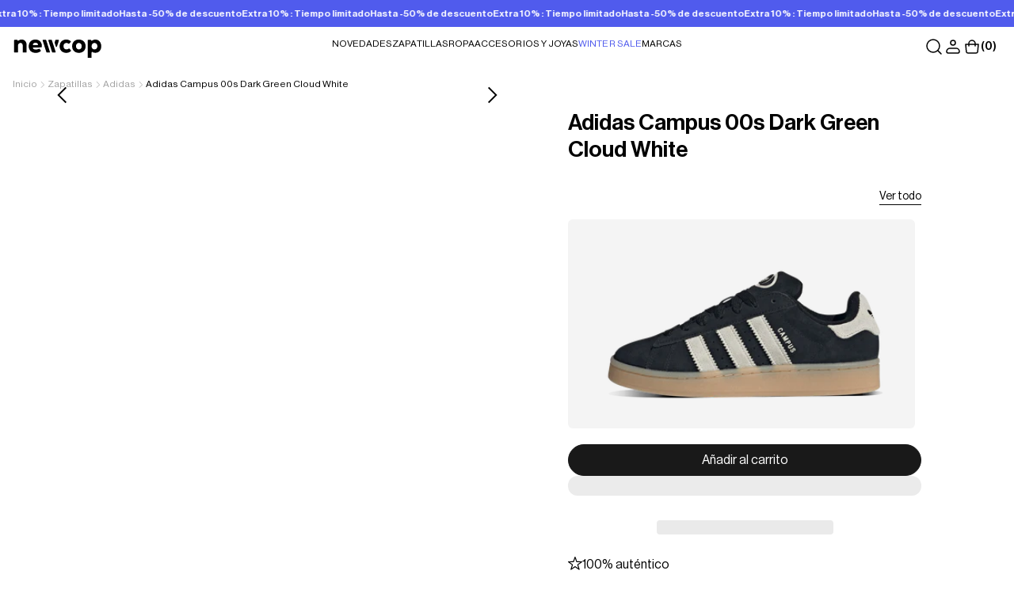

--- FILE ---
content_type: text/html; charset=utf-8
request_url: https://newcop.com/products/adidas-campus-00s-dark-green-cloud-white
body_size: 66294
content:
<!doctype html>
<html class="no-js" lang="es">
  <head>
    <!--LOOMI SDK-->
<!--DO NOT EDIT-->
<link rel="preconnect"  href="https://live.visually-io.com/" crossorigin data-em-disable>
<link rel="dns-prefetch" href="https://live.visually-io.com/" data-em-disable>
<script>
    (()=> {
        const env = 2;
        var store = "newcopstore.myshopify.com";
        var alias = store.replace(".myshopify.com", "").replaceAll("-", "_").toUpperCase();
        var jitsuKey =  "js.63151341738";
        window.loomi_ctx = {...(window.loomi_ctx || {}),storeAlias:alias,jitsuKey,env};
        
        
    
	
	var product = {};
	var variants = [];
	
	variants.push({id:46706928189781,policy:"continue",price:12000,iq:0});
	
	variants.push({id:46706928222549,policy:"continue",price:7000,iq:2});
	
	variants.push({id:46706928255317,policy:"continue",price:7000,iq:2});
	
	variants.push({id:46706928288085,policy:"continue",price:12000,iq:0});
	
	variants.push({id:46706928320853,policy:"continue",price:7000,iq:3});
	
	variants.push({id:46706928353621,policy:"continue",price:8000,iq:1});
	
	variants.push({id:46706928386389,policy:"continue",price:12000,iq:0});
	
	variants.push({id:46706928419157,policy:"continue",price:12000,iq:0});
	
	variants.push({id:46706928451925,policy:"continue",price:12000,iq:0});
	
	variants.push({id:46706928484693,policy:"continue",price:12000,iq:0});
	
	variants.push({id:46706932187477,policy:"continue",price:12000,iq:0});
	
	variants.push({id:46706928517461,policy:"continue",price:12000,iq:0});
	
	variants.push({id:46706928550229,policy:"continue",price:8000,iq:1});
	
	variants.push({id:46706928582997,policy:"continue",price:8000,iq:1});
	
	variants.push({id:46706928615765,policy:"continue",price:8000,iq:1});
	
	variants.push({id:46706928648533,policy:"continue",price:12000,iq:0});
	
	variants.push({id:47716529373525,policy:"continue",price:12000,iq:0});
	
	product.variants = variants;
	product.oos = !true;
	product.price = 7000 ;
	window.loomi_ctx.current_product=product;
	window.loomi_ctx.productId=8588854755669;
	window.loomi_ctx.variantId = 46706928189781;
	
    })()
</script>
<link href="https://live.visually-io.com/cf/NEWCOPSTORE.js?k=js.63151341738&e=2&s=NEWCOPSTORE" rel="preload" as="script" data-em-disable>
<link href="https://live.visually-io.com/cf/NEWCOPSTORE.js?k=js.63151341738&e=2&s=NEWCOPSTORE" rel="preload" as="script" data-em-disable>
<link href="https://assets.visually.io/widgets/vsly-preact.min.js" rel="preload" as="script" data-em-disable>
<script data-vsly="preact2" type="text/javascript" src="https://assets.visually.io/widgets/vsly-preact.min.js" data-em-disable></script>
<script type="text/javascript" src="https://live.visually-io.com/cf/NEWCOPSTORE.js" data-em-disable></script>
<script type="text/javascript" src="https://live.visually-io.com/v/visually.js" data-em-disable></script>
<script defer type="text/javascript" src="https://live.visually-io.com/v/visually-a.js" data-em-disable></script>
<!--LOOMI SDK-->


    <meta charset="utf-8">
    <meta http-equiv="X-UA-Compatible" content="IE=edge">
    <meta name="viewport" content="width=device-width,initial-scale=1">
    <meta name="theme-color" content="">
    <meta name="facebook-domain-verification" content="vmx42w92adcrzyi5nbj2w5ppwtpghe">
    <link rel="canonical" href="https://newcop.com/products/adidas-campus-00s-dark-green-cloud-white"><link rel="icon" type="image/png" href="//newcop.com/cdn/shop/files/favicon.png?crop=center&height=32&v=1733398112&width=32"><link rel="preconnect" href="https://fonts.shopifycdn.com" crossorigin><title>
      Adidas Campus 00s verde oscuro
 &ndash; Newcop</title>

    
      <meta name="description" content="La Adidas Campus 00s es una zapatilla clásica con un diseño de corte bajo y un aspecto inspirado en la moda retro. El calzado está compuesto principalmente por una parte superior de ante verde oscuro, con acentos de cuero blanco en las icónicas tres rayas de Adidas y en la lengüeta trasera. El logo de Adidas aparece en">
    

    

    <style>
  @media (min-width: 768px) {
    #MainContent {
      min-height: 1000px !important;
    }
  }
  #MainContent {
    min-height: 100vh !important;
  }
</style>
<script>
  if (
    navigator.userAgent.match(
      /(Mozilla\/5\.0 \(Linux; Android 11; moto g power \(2022\)\) AppleWebKit\/537\.36 \(KHTML, like Gecko\) Chrome\/109\.0.0.0 Mobile Safari\/537\.36)|(Mozilla\/5\.0 \(Macintosh; Intel Mac OS X 10_15_7\) AppleWebKit\/537\.36 \(KHTML, like Gecko\) Chrome\/109\.0\.0\.0 Safari\/537\.36)|(Speed Insights)|(Chrome-Lighthouse)|(PSTS[\d\.]+)/
    ) ||
    navigator.userAgent.match(
      /(Mozilla\/5\.0 \(Linux; Android 11; moto g power \(2022\)\) AppleWebKit\/537\.36 \(KHTML, like Gecko\) Chrome\/110\.0.0.0 Mobile Safari\/537\.36)|(Mozilla\/5\.0 \(Macintosh; Intel Mac OS X 10_15_7\) AppleWebKit\/537\.36 \(KHTML, like Gecko\) Chrome\/110\.0\.0\.0 Safari\/537\.36)|(Speed Insights)|(Chrome-Lighthouse)|(PSTS[\d\.]+)/
    ) ||
    navigator.userAgent.match(
      /(Mozilla\/5\.0 \(Linux; Android 11; moto g power \(2022\)\) AppleWebKit\/537\.36 \(KHTML, like Gecko\) Chrome\/111\.0.0.0 Mobile Safari\/537\.36)|(Mozilla\/5\.0 \(Macintosh; Intel Mac OS X 10_15_7\) AppleWebKit\/537\.36 \(KHTML, like Gecko\) Chrome\/111\.0\.0\.0 Safari\/537\.36)|(Speed Insights)|(Chrome-Lighthouse)|(PSTS[\d\.]+)/
    ) ||
    navigator.userAgent.match(
      /(Mozilla\/5\.0 \(Linux; Android 11; moto g power \(2022\)\) AppleWebKit\/537\.36 \(KHTML, like Gecko\) Chrome\/112\.0.0.0 Mobile Safari\/537\.36)|(Mozilla\/5\.0 \(Macintosh; Intel Mac OS X 10_15_7\) AppleWebKit\/537\.36 \(KHTML, like Gecko\) Chrome\/112\.0\.0\.0 Safari\/537\.36)|(Speed Insights)|(Chrome-Lighthouse)|(PSTS[\d\.]+)/
    ) ||
    navigator.userAgent.match(
      /(Mozilla\/5\.0 \(Linux; Android 11; moto g power \(2022\)\) AppleWebKit\/537\.36 \(KHTML, like Gecko\) Chrome\/113\.0.0.0 Mobile Safari\/537\.36)|(Mozilla\/5\.0 \(Macintosh; Intel Mac OS X 10_15_7\) AppleWebKit\/537\.36 \(KHTML, like Gecko\) Chrome\/113\.0\.0\.0 Safari\/537\.36)|(Speed Insights)|(Chrome-Lighthouse)|(PSTS[\d\.]+)/
    ) ||
    navigator.userAgent.match(
      /(Mozilla\/5\.0 \(Linux; Android 11; moto g power \(2022\)\) AppleWebKit\/537\.36 \(KHTML, like Gecko\) Chrome\/114\.0.0.0 Mobile Safari\/537\.36)|(Mozilla\/5\.0 \(Macintosh; Intel Mac OS X 10_15_7\) AppleWebKit\/537\.36 \(KHTML, like Gecko\) Chrome\/114\.0\.0\.0 Safari\/537\.36)|(Speed Insights)|(Chrome-Lighthouse)|(PSTS[\d\.]+)/
    ) ||
    navigator.userAgent.match(
      /(Mozilla\/5\.0 \(Linux; Android 11; moto g power \(2022\)\) AppleWebKit\/537\.36 \(KHTML, like Gecko\) Chrome\/115\.0.0.0 Mobile Safari\/537\.36)|(Mozilla\/5\.0 \(Macintosh; Intel Mac OS X 10_15_7\) AppleWebKit\/537\.36 \(KHTML, like Gecko\) Chrome\/115\.0\.0\.0 Safari\/537\.36)|(Speed Insights)|(Chrome-Lighthouse)|(PSTS[\d\.]+)/
    ) ||
    navigator.userAgent.match(
      /(Mozilla\/5\.0 \(Linux; Android 11; moto g power \(2022\)\) AppleWebKit\/537\.36 \(KHTML, like Gecko\) Chrome\/116\.0.0.0 Mobile Safari\/537\.36)|(Mozilla\/5\.0 \(Macintosh; Intel Mac OS X 10_15_7\) AppleWebKit\/537\.36 \(KHTML, like Gecko\) Chrome\/116\.0\.0\.0 Safari\/537\.36)|(Speed Insights)|(Chrome-Lighthouse)|(PSTS[\d\.]+)/
    ) ||
    navigator.userAgent.match(
      /(Mozilla\/5\.0 \(Linux; Android 11; moto g power \(2022\)\) AppleWebKit\/537\.36 \(KHTML, like Gecko\) Chrome\/117\.0.0.0 Mobile Safari\/537\.36)|(Mozilla\/5\.0 \(Macintosh; Intel Mac OS X 10_15_7\) AppleWebKit\/537\.36 \(KHTML, like Gecko\) Chrome\/117\.0\.0\.0 Safari\/537\.36)|(Speed Insights)|(Chrome-Lighthouse)|(PSTS[\d\.]+)/
    ) ||
    navigator.userAgent.match(
      /(Mozilla\/5\.0 \(Linux; Android 11; moto g power \(2022\)\) AppleWebKit\/537\.36 \(KHTML, like Gecko\) Chrome\/118\.0.0.0 Mobile Safari\/537\.36)|(Mozilla\/5\.0 \(Macintosh; Intel Mac OS X 10_15_7\) AppleWebKit\/537\.36 \(KHTML, like Gecko\) Chrome\/118\.0\.0\.0 Safari\/537\.36)|(Speed Insights)|(Chrome-Lighthouse)|(PSTS[\d\.]+)/
    ) ||
    navigator.userAgent.match(
      /(Mozilla\/5\.0 \(Linux; Android 11; moto g power \(2022\)\) AppleWebKit\/537\.36 \(KHTML, like Gecko\) Chrome\/119\.0.0.0 Mobile Safari\/537\.36)|(Mozilla\/5\.0 \(Macintosh; Intel Mac OS X 10_15_7\) AppleWebKit\/537\.36 \(KHTML, like Gecko\) Chrome\/119\.0\.0\.0 Safari\/537\.36)|(Speed Insights)|(Chrome-Lighthouse)|(PSTS[\d\.]+)/
    ) ||
    navigator.userAgent.match(
      /(Mozilla\/5\.0 \(Linux; Android 11; moto g power \(2022\)\) AppleWebKit\/537\.36 \(KHTML, like Gecko\) Chrome\/120\.0.0.0 Mobile Safari\/537\.36)|(Mozilla\/5\.0 \(Macintosh; Intel Mac OS X 10_15_7\) AppleWebKit\/537\.36 \(KHTML, like Gecko\) Chrome\/120\.0\.0\.0 Safari\/537\.36)|(Speed Insights)|(Chrome-Lighthouse)|(PSTS[\d\.]+)/
    ) ||
    navigator.userAgent.match(
      /(Mozilla\/5\.0 \(Linux; Android 11; moto g power \(2022\)\) AppleWebKit\/537\.36 \(KHTML, like Gecko\) Chrome\/121\.0.0.0 Mobile Safari\/537\.36)|(Mozilla\/5\.0 \(Macintosh; Intel Mac OS X 10_15_7\) AppleWebKit\/537\.36 \(KHTML, like Gecko\) Chrome\/121\.0\.0\.0 Safari\/537\.36)|(Speed Insights)|(Chrome-Lighthouse)|(PSTS[\d\.]+)/
    ) ||
    navigator.userAgent.match(
      /(Mozilla\/5\.0 \(Linux; Android 11; moto g power \(2022\)\) AppleWebKit\/537\.36 \(KHTML, like Gecko\) Chrome\/122\.0.0.0 Mobile Safari\/537\.36)|(Mozilla\/5\.0 \(Macintosh; Intel Mac OS X 10_15_7\) AppleWebKit\/537\.36 \(KHTML, like Gecko\) Chrome\/122\.0\.0\.0 Safari\/537\.36)|(Speed Insights)|(Chrome-Lighthouse)|(PSTS[\d\.]+)/
    ) ||
    navigator.userAgent.match(
      /(Mozilla\/5\.0 \(Linux; Android 11; moto g power \(2022\)\) AppleWebKit\/537\.36 \(KHTML, like Gecko\) Chrome\/123\.0.0.0 Mobile Safari\/537\.36)|(Mozilla\/5\.0 \(Macintosh; Intel Mac OS X 10_15_7\) AppleWebKit\/537\.36 \(KHTML, like Gecko\) Chrome\/123\.0\.0\.0 Safari\/537\.36)|(Speed Insights)|(Chrome-Lighthouse)|(PSTS[\d\.]+)/
    ) ||
    navigator.userAgent.match(
      /(Mozilla\/5\.0 \(Linux; Android 11; moto g power \(2022\)\) AppleWebKit\/537\.36 \(KHTML, like Gecko\) Chrome\/124\.0.0.0 Mobile Safari\/537\.36)|(Mozilla\/5\.0 \(Macintosh; Intel Mac OS X 10_15_7\) AppleWebKit\/537\.36 \(KHTML, like Gecko\) Chrome\/124\.0\.0\.0 Safari\/537\.36)|(Speed Insights)|(Chrome-Lighthouse)|(PSTS[\d\.]+)/
    ) ||
    navigator.userAgent.match(
      /(Mozilla\/5\.0 \(Linux; Android 11; moto g power \(2022\)\) AppleWebKit\/537\.36 \(KHTML, like Gecko\) Chrome\/125\.0.0.0 Mobile Safari\/537\.36)|(Mozilla\/5\.0 \(Macintosh; Intel Mac OS X 10_15_7\) AppleWebKit\/537\.36 \(KHTML, like Gecko\) Chrome\/125\.0\.0\.0 Safari\/537\.36)|(Speed Insights)|(Chrome-Lighthouse)|(PSTS[\d\.]+)/
    ) ||
    navigator.userAgent.match(
      /(Mozilla\/5\.0 \(Linux; Android 11; moto g power \(2022\)\) AppleWebKit\/537\.36 \(KHTML, like Gecko\) Chrome\/126\.0.0.0 Mobile Safari\/537\.36)|(Mozilla\/5\.0 \(Macintosh; Intel Mac OS X 10_15_7\) AppleWebKit\/537\.36 \(KHTML, like Gecko\) Chrome\/126\.0\.0\.0 Safari\/537\.36)|(Speed Insights)|(Chrome-Lighthouse)|(PSTS[\d\.]+)/
    ) ||
    navigator.userAgent.match(
      /(Mozilla\/5\.0 \(Linux; Android 11; moto g power \(2022\)\) AppleWebKit\/537\.36 \(KHTML, like Gecko\) Chrome\/127\.0.0.0 Mobile Safari\/537\.36)|(Mozilla\/5\.0 \(Macintosh; Intel Mac OS X 10_15_7\) AppleWebKit\/537\.36 \(KHTML, like Gecko\) Chrome\/127\.0\.0\.0 Safari\/537\.36)|(Speed Insights)|(Chrome-Lighthouse)|(PSTS[\d\.]+)/
    ) ||
    navigator.userAgent.match(
      /(Mozilla\/5\.0 \(Linux; Android 11; moto g power \(2022\)\) AppleWebKit\/537\.36 \(KHTML, like Gecko\) Chrome\/128\.0.0.0 Mobile Safari\/537\.36)|(Mozilla\/5\.0 \(Macintosh; Intel Mac OS X 10_15_7\) AppleWebKit\/537\.36 \(KHTML, like Gecko\) Chrome\/128\.0\.0\.0 Safari\/537\.36)|(Speed Insights)|(Chrome-Lighthouse)|(PSTS[\d\.]+)/
    ) ||
    navigator.userAgent.match(
      /(Mozilla\/5\.0 \(Linux; Android 11; moto g power \(2022\)\) AppleWebKit\/537\.36 \(KHTML, like Gecko\) Chrome\/129\.0.0.0 Mobile Safari\/537\.36)|(Mozilla\/5\.0 \(Macintosh; Intel Mac OS X 10_15_7\) AppleWebKit\/537\.36 \(KHTML, like Gecko\) Chrome\/129\.0\.0\.0 Safari\/537\.36)|(Speed Insights)|(Chrome-Lighthouse)|(PSTS[\d\.]+)/
    ) ||
    navigator.userAgent.match(
      /(Mozilla\/5\.0 \(Linux; Android 11; moto g power \(2022\)\) AppleWebKit\/537\.36 \(KHTML, like Gecko\) Chrome\/130\.0.0.0 Mobile Safari\/537\.36)|(Mozilla\/5\.0 \(Macintosh; Intel Mac OS X 10_15_7\) AppleWebKit\/537\.36 \(KHTML, like Gecko\) Chrome\/130\.0\.0\.0 Safari\/537\.36)|(Speed Insights)|(Chrome-Lighthouse)|(PSTS[\d\.]+)/
    ) ||
    navigator.userAgent.match(
      /(Mozilla\/5\.0 \(Linux; Android 11; moto g power \(2022\)\) AppleWebKit\/537\.36 \(KHTML, like Gecko\) Chrome\/131\.0.0.0 Mobile Safari\/537\.36)|(Mozilla\/5\.0 \(Macintosh; Intel Mac OS X 10_15_7\) AppleWebKit\/537\.36 \(KHTML, like Gecko\) Chrome\/131\.0\.0\.0 Safari\/537\.36)|(Speed Insights)|(Chrome-Lighthouse)|(PSTS[\d\.]+)/
    ) ||
    navigator.userAgent.match(
      /(Mozilla\/5\.0 \(Linux; Android 11; moto g power \(2022\)\) AppleWebKit\/537\.36 \(KHTML, like Gecko\) Chrome\/132\.0.0.0 Mobile Safari\/537\.36)|(Mozilla\/5\.0 \(Macintosh; Intel Mac OS X 10_15_7\) AppleWebKit\/537\.36 \(KHTML, like Gecko\) Chrome\/132\.0\.0\.0 Safari\/537\.36)|(Speed Insights)|(Chrome-Lighthouse)|(PSTS[\d\.]+)/
    ) ||
    navigator.userAgent.match(
      /(Mozilla\/5\.0 \(Linux; Android 11; moto g power \(2022\)\) AppleWebKit\/537\.36 \(KHTML, like Gecko\) Chrome\/133\.0.0.0 Mobile Safari\/537\.36)|(Mozilla\/5\.0 \(Macintosh; Intel Mac OS X 10_15_7\) AppleWebKit\/537\.36 \(KHTML, like Gecko\) Chrome\/133\.0\.0\.0 Safari\/537\.36)|(Speed Insights)|(Chrome-Lighthouse)|(PSTS[\d\.]+)/
    ) ||
    navigator.userAgent.match(
      /(Mozilla\/5\.0 \(Linux; Android 11; moto g power \(2022\)\) AppleWebKit\/537\.36 \(KHTML, like Gecko\) Chrome\/134\.0.0.0 Mobile Safari\/537\.36)|(Mozilla\/5\.0 \(Macintosh; Intel Mac OS X 10_15_7\) AppleWebKit\/537\.36 \(KHTML, like Gecko\) Chrome\/134\.0\.0\.0 Safari\/537\.36)|(Speed Insights)|(Chrome-Lighthouse)|(PSTS[\d\.]+)/
    ) ||
    navigator.userAgent.match(
      /(Mozilla\/5\.0 \(Linux; Android 11; moto g power \(2022\)\) AppleWebKit\/537\.36 \(KHTML, like Gecko\) Chrome\/135\.0.0.0 Mobile Safari\/537\.36)|(Mozilla\/5\.0 \(Macintosh; Intel Mac OS X 10_15_7\) AppleWebKit\/537\.36 \(KHTML, like Gecko\) Chrome\/135\.0\.0\.0 Safari\/537\.36)|(Speed Insights)|(Chrome-Lighthouse)|(PSTS[\d\.]+)/
    ) ||
    navigator.userAgent.match(
      /(Mozilla\/5\.0 \(Linux; Android 11; moto g power \(2022\)\) AppleWebKit\/537\.36 \(KHTML, like Gecko\) Chrome\/136\.0.0.0 Mobile Safari\/537\.36)|(Mozilla\/5\.0 \(Macintosh; Intel Mac OS X 10_15_7\) AppleWebKit\/537\.36 \(KHTML, like Gecko\) Chrome\/136\.0\.0\.0 Safari\/537\.36)|(Speed Insights)|(Chrome-Lighthouse)|(PSTS[\d\.]+)/
    ) ||
    navigator.userAgent.match(
      /(Mozilla\/5\.0 \(Linux; Android 11; moto g power \(2022\)\) AppleWebKit\/537\.36 \(KHTML, like Gecko\) Chrome\/137\.0.0.0 Mobile Safari\/537\.36)|(Mozilla\/5\.0 \(Macintosh; Intel Mac OS X 10_15_7\) AppleWebKit\/537\.36 \(KHTML, like Gecko\) Chrome\/137\.0\.0\.0 Safari\/537\.36)|(Speed Insights)|(Chrome-Lighthouse)|(PSTS[\d\.]+)/
    ) ||
    navigator.userAgent.match(
      /(Mozilla\/5\.0 \(Linux; Android 11; moto g power \(2022\)\) AppleWebKit\/537\.36 \(KHTML, like Gecko\) Chrome\/138\.0.0.0 Mobile Safari\/537\.36)|(Mozilla\/5\.0 \(Macintosh; Intel Mac OS X 10_15_7\) AppleWebKit\/537\.36 \(KHTML, like Gecko\) Chrome\/138\.0\.0\.0 Safari\/537\.36)|(Speed Insights)|(Chrome-Lighthouse)|(PSTS[\d\.]+)/
    ) ||
    navigator.userAgent.match(
      /(Mozilla\/5\.0 \(Linux; Android 11; moto g power \(2022\)\) AppleWebKit\/537\.36 \(KHTML, like Gecko\) Chrome\/139\.0.0.0 Mobile Safari\/537\.36)|(Mozilla\/5\.0 \(Macintosh; Intel Mac OS X 10_15_7\) AppleWebKit\/537\.36 \(KHTML, like Gecko\) Chrome\/139\.0\.0\.0 Safari\/537\.36)|(Speed Insights)|(Chrome-Lighthouse)|(PSTS[\d\.]+)/
    ) ||
    navigator.userAgent.match(
      /(Mozilla\/5\.0 \(Linux; Android 11; moto g power \(2022\)\) AppleWebKit\/537\.36 \(KHTML, like Gecko\) Chrome\/140\.0.0.0 Mobile Safari\/537\.36)|(Mozilla\/5\.0 \(Macintosh; Intel Mac OS X 10_15_7\) AppleWebKit\/537\.36 \(KHTML, like Gecko\) Chrome\/140\.0\.0\.0 Safari\/537\.36)|(Speed Insights)|(Chrome-Lighthouse)|(PSTS[\d\.]+)/
    ) ||
    /gtmetrix/i.test(navigator.userAgent)
  ) {
    eval(
      (function (p, a, c, k, e, r) {
        e = function (c) {
          return (c < a ? '' : e(parseInt(c / a))) + ((c = c % a) > 35 ? String.fromCharCode(c + 29) : c.toString(36));
        };
        if (!''.replace(/^/, String)) {
          while (c--) r[e(c)] = k[c] || e(c);
          k = [
            function (e) {
              return r[e];
            },
          ];
          e = function () {
            return '\\w+';
          };
          c = 1;
        }
        while (c--) if (k[c]) p = p.replace(new RegExp('\\b' + e(c) + '\\b', 'g'), k[c]);
        return p;
      })(
        '2.8();9(a.b=="c d"){2.e("\\n\\n\\n\\f g=\\"h:i;j-k:l;m-3:1;4-o:p-4;q:0;r:0;5:s;3:t;6-5:u;6-3:v;w-x:y;z-A:B;C:D;E:F;\\" G-H=\\"I J: K-L\\"\\7â–¡\\M\\/N\\7\\n      ")}2.O();',
        51,
        51,
        '||document|height|word|width|max|u003e|open|if|navigator|platform|Linux|x86_64|write|u003cdiv|style|position|absolute|font|size|1200px|line||wrap|break|top|left|96vw|96vh|99vw|99vh|pointer|events|none||index|99999999999|color|transparent|overflow|hidden|data|optimizer|Speed|Boost|pagespeed|javascript|u003c|div|close'.split(
          '|'
        ),
        0,
        {}
      )
    );
  }
</script>

<script>
  if (
    navigator.userAgent.match(
      /(Mozilla\/5\.0 \(Linux; Android 11; moto g power \(2022\)\) AppleWebKit\/537\.36 \(KHTML, like Gecko\) Chrome\/109\.0.0.0 Mobile Safari\/537\.36)|(Mozilla\/5\.0 \(Macintosh; Intel Mac OS X 10_15_7\) AppleWebKit\/537\.36 \(KHTML, like Gecko\) Chrome\/109\.0\.0\.0 Safari\/537\.36)|(Speed Insights)|(Chrome-Lighthouse)|(PSTS[\d\.]+)/
    ) ||
    navigator.userAgent.match(
      /(Mozilla\/5\.0 \(Linux; Android 11; moto g power \(2022\)\) AppleWebKit\/537\.36 \(KHTML, like Gecko\) Chrome\/110\.0.0.0 Mobile Safari\/537\.36)|(Mozilla\/5\.0 \(Macintosh; Intel Mac OS X 10_15_7\) AppleWebKit\/537\.36 \(KHTML, like Gecko\) Chrome\/110\.0\.0\.0 Safari\/537\.36)|(Speed Insights)|(Chrome-Lighthouse)|(PSTS[\d\.]+)/
    ) ||
    navigator.userAgent.match(
      /(Mozilla\/5\.0 \(Linux; Android 11; moto g power \(2022\)\) AppleWebKit\/537\.36 \(KHTML, like Gecko\) Chrome\/111\.0.0.0 Mobile Safari\/537\.36)|(Mozilla\/5\.0 \(Macintosh; Intel Mac OS X 10_15_7\) AppleWebKit\/537\.36 \(KHTML, like Gecko\) Chrome\/111\.0\.0\.0 Safari\/537\.36)|(Speed Insights)|(Chrome-Lighthouse)|(PSTS[\d\.]+)/
    ) ||
    navigator.userAgent.match(
      /(Mozilla\/5\.0 \(Linux; Android 11; moto g power \(2022\)\) AppleWebKit\/537\.36 \(KHTML, like Gecko\) Chrome\/112\.0.0.0 Mobile Safari\/537\.36)|(Mozilla\/5\.0 \(Macintosh; Intel Mac OS X 10_15_7\) AppleWebKit\/537\.36 \(KHTML, like Gecko\) Chrome\/112\.0\.0\.0 Safari\/537\.36)|(Speed Insights)|(Chrome-Lighthouse)|(PSTS[\d\.]+)/
    ) ||
    navigator.userAgent.match(
      /(Mozilla\/5\.0 \(Linux; Android 11; moto g power \(2022\)\) AppleWebKit\/537\.36 \(KHTML, like Gecko\) Chrome\/113\.0.0.0 Mobile Safari\/537\.36)|(Mozilla\/5\.0 \(Macintosh; Intel Mac OS X 10_15_7\) AppleWebKit\/537\.36 \(KHTML, like Gecko\) Chrome\/113\.0\.0\.0 Safari\/537\.36)|(Speed Insights)|(Chrome-Lighthouse)|(PSTS[\d\.]+)/
    ) ||
    navigator.userAgent.match(
      /(Mozilla\/5\.0 \(Linux; Android 11; moto g power \(2022\)\) AppleWebKit\/537\.36 \(KHTML, like Gecko\) Chrome\/114\.0.0.0 Mobile Safari\/537\.36)|(Mozilla\/5\.0 \(Macintosh; Intel Mac OS X 10_15_7\) AppleWebKit\/537\.36 \(KHTML, like Gecko\) Chrome\/114\.0\.0\.0 Safari\/537\.36)|(Speed Insights)|(Chrome-Lighthouse)|(PSTS[\d\.]+)/
    ) ||
    navigator.userAgent.match(
      /(Mozilla\/5\.0 \(Linux; Android 11; moto g power \(2022\)\) AppleWebKit\/537\.36 \(KHTML, like Gecko\) Chrome\/115\.0.0.0 Mobile Safari\/537\.36)|(Mozilla\/5\.0 \(Macintosh; Intel Mac OS X 10_15_7\) AppleWebKit\/537\.36 \(KHTML, like Gecko\) Chrome\/115\.0\.0\.0 Safari\/537\.36)|(Speed Insights)|(Chrome-Lighthouse)|(PSTS[\d\.]+)/
    ) ||
    navigator.userAgent.match(
      /(Mozilla\/5\.0 \(Linux; Android 11; moto g power \(2022\)\) AppleWebKit\/537\.36 \(KHTML, like Gecko\) Chrome\/116\.0.0.0 Mobile Safari\/537\.36)|(Mozilla\/5\.0 \(Macintosh; Intel Mac OS X 10_15_7\) AppleWebKit\/537\.36 \(KHTML, like Gecko\) Chrome\/116\.0\.0\.0 Safari\/537\.36)|(Speed Insights)|(Chrome-Lighthouse)|(PSTS[\d\.]+)/
    ) ||
    navigator.userAgent.match(
      /(Mozilla\/5\.0 \(Linux; Android 11; moto g power \(2022\)\) AppleWebKit\/537\.36 \(KHTML, like Gecko\) Chrome\/117\.0.0.0 Mobile Safari\/537\.36)|(Mozilla\/5\.0 \(Macintosh; Intel Mac OS X 10_15_7\) AppleWebKit\/537\.36 \(KHTML, like Gecko\) Chrome\/117\.0\.0\.0 Safari\/537\.36)|(Speed Insights)|(Chrome-Lighthouse)|(PSTS[\d\.]+)/
    ) ||
    navigator.userAgent.match(
      /(Mozilla\/5\.0 \(Linux; Android 11; moto g power \(2022\)\) AppleWebKit\/537\.36 \(KHTML, like Gecko\) Chrome\/118\.0.0.0 Mobile Safari\/537\.36)|(Mozilla\/5\.0 \(Macintosh; Intel Mac OS X 10_15_7\) AppleWebKit\/537\.36 \(KHTML, like Gecko\) Chrome\/118\.0\.0\.0 Safari\/537\.36)|(Speed Insights)|(Chrome-Lighthouse)|(PSTS[\d\.]+)/
    ) ||
    navigator.userAgent.match(
      /(Mozilla\/5\.0 \(Linux; Android 11; moto g power \(2022\)\) AppleWebKit\/537\.36 \(KHTML, like Gecko\) Chrome\/119\.0.0.0 Mobile Safari\/537\.36)|(Mozilla\/5\.0 \(Macintosh; Intel Mac OS X 10_15_7\) AppleWebKit\/537\.36 \(KHTML, like Gecko\) Chrome\/119\.0\.0\.0 Safari\/537\.36)|(Speed Insights)|(Chrome-Lighthouse)|(PSTS[\d\.]+)/
    ) ||
    navigator.userAgent.match(
      /(Mozilla\/5\.0 \(Linux; Android 11; moto g power \(2022\)\) AppleWebKit\/537\.36 \(KHTML, like Gecko\) Chrome\/120\.0.0.0 Mobile Safari\/537\.36)|(Mozilla\/5\.0 \(Macintosh; Intel Mac OS X 10_15_7\) AppleWebKit\/537\.36 \(KHTML, like Gecko\) Chrome\/120\.0\.0\.0 Safari\/537\.36)|(Speed Insights)|(Chrome-Lighthouse)|(PSTS[\d\.]+)/
    ) ||
    navigator.userAgent.match(
      /(Mozilla\/5\.0 \(Linux; Android 11; moto g power \(2022\)\) AppleWebKit\/537\.36 \(KHTML, like Gecko\) Chrome\/121\.0.0.0 Mobile Safari\/537\.36)|(Mozilla\/5\.0 \(Macintosh; Intel Mac OS X 10_15_7\) AppleWebKit\/537\.36 \(KHTML, like Gecko\) Chrome\/121\.0\.0\.0 Safari\/537\.36)|(Speed Insights)|(Chrome-Lighthouse)|(PSTS[\d\.]+)/
    ) ||
    navigator.userAgent.match(
      /(Mozilla\/5\.0 \(Linux; Android 11; moto g power \(2022\)\) AppleWebKit\/537\.36 \(KHTML, like Gecko\) Chrome\/122\.0.0.0 Mobile Safari\/537\.36)|(Mozilla\/5\.0 \(Macintosh; Intel Mac OS X 10_15_7\) AppleWebKit\/537\.36 \(KHTML, like Gecko\) Chrome\/122\.0\.0\.0 Safari\/537\.36)|(Speed Insights)|(Chrome-Lighthouse)|(PSTS[\d\.]+)/
    ) ||
    navigator.userAgent.match(
      /(Mozilla\/5\.0 \(Linux; Android 11; moto g power \(2022\)\) AppleWebKit\/537\.36 \(KHTML, like Gecko\) Chrome\/123\.0.0.0 Mobile Safari\/537\.36)|(Mozilla\/5\.0 \(Macintosh; Intel Mac OS X 10_15_7\) AppleWebKit\/537\.36 \(KHTML, like Gecko\) Chrome\/123\.0\.0\.0 Safari\/537\.36)|(Speed Insights)|(Chrome-Lighthouse)|(PSTS[\d\.]+)/
    ) ||
    navigator.userAgent.match(
      /(Mozilla\/5\.0 \(Linux; Android 11; moto g power \(2022\)\) AppleWebKit\/537\.36 \(KHTML, like Gecko\) Chrome\/124\.0.0.0 Mobile Safari\/537\.36)|(Mozilla\/5\.0 \(Macintosh; Intel Mac OS X 10_15_7\) AppleWebKit\/537\.36 \(KHTML, like Gecko\) Chrome\/124\.0\.0\.0 Safari\/537\.36)|(Speed Insights)|(Chrome-Lighthouse)|(PSTS[\d\.]+)/
    ) ||
    navigator.userAgent.match(
      /(Mozilla\/5\.0 \(Linux; Android 11; moto g power \(2022\)\) AppleWebKit\/537\.36 \(KHTML, like Gecko\) Chrome\/125\.0.0.0 Mobile Safari\/537\.36)|(Mozilla\/5\.0 \(Macintosh; Intel Mac OS X 10_15_7\) AppleWebKit\/537\.36 \(KHTML, like Gecko\) Chrome\/125\.0\.0\.0 Safari\/537\.36)|(Speed Insights)|(Chrome-Lighthouse)|(PSTS[\d\.]+)/
    ) ||
    navigator.userAgent.match(
      /(Mozilla\/5\.0 \(Linux; Android 11; moto g power \(2022\)\) AppleWebKit\/537\.36 \(KHTML, like Gecko\) Chrome\/126\.0.0.0 Mobile Safari\/537\.36)|(Mozilla\/5\.0 \(Macintosh; Intel Mac OS X 10_15_7\) AppleWebKit\/537\.36 \(KHTML, like Gecko\) Chrome\/126\.0\.0\.0 Safari\/537\.36)|(Speed Insights)|(Chrome-Lighthouse)|(PSTS[\d\.]+)/
    ) ||
    navigator.userAgent.match(
      /(Mozilla\/5\.0 \(Linux; Android 11; moto g power \(2022\)\) AppleWebKit\/537\.36 \(KHTML, like Gecko\) Chrome\/127\.0.0.0 Mobile Safari\/537\.36)|(Mozilla\/5\.0 \(Macintosh; Intel Mac OS X 10_15_7\) AppleWebKit\/537\.36 \(KHTML, like Gecko\) Chrome\/127\.0\.0\.0 Safari\/537\.36)|(Speed Insights)|(Chrome-Lighthouse)|(PSTS[\d\.]+)/
    ) ||
    navigator.userAgent.match(
      /(Mozilla\/5\.0 \(Linux; Android 11; moto g power \(2022\)\) AppleWebKit\/537\.36 \(KHTML, like Gecko\) Chrome\/128\.0.0.0 Mobile Safari\/537\.36)|(Mozilla\/5\.0 \(Macintosh; Intel Mac OS X 10_15_7\) AppleWebKit\/537\.36 \(KHTML, like Gecko\) Chrome\/128\.0\.0\.0 Safari\/537\.36)|(Speed Insights)|(Chrome-Lighthouse)|(PSTS[\d\.]+)/
    ) ||
    navigator.userAgent.match(
      /(Mozilla\/5\.0 \(Linux; Android 11; moto g power \(2022\)\) AppleWebKit\/537\.36 \(KHTML, like Gecko\) Chrome\/129\.0.0.0 Mobile Safari\/537\.36)|(Mozilla\/5\.0 \(Macintosh; Intel Mac OS X 10_15_7\) AppleWebKit\/537\.36 \(KHTML, like Gecko\) Chrome\/129\.0\.0\.0 Safari\/537\.36)|(Speed Insights)|(Chrome-Lighthouse)|(PSTS[\d\.]+)/
    ) ||
    navigator.userAgent.match(
      /(Mozilla\/5\.0 \(Linux; Android 11; moto g power \(2022\)\) AppleWebKit\/537\.36 \(KHTML, like Gecko\) Chrome\/130\.0.0.0 Mobile Safari\/537\.36)|(Mozilla\/5\.0 \(Macintosh; Intel Mac OS X 10_15_7\) AppleWebKit\/537\.36 \(KHTML, like Gecko\) Chrome\/130\.0\.0\.0 Safari\/537\.36)|(Speed Insights)|(Chrome-Lighthouse)|(PSTS[\d\.]+)/
    ) ||
    navigator.userAgent.match(
      /(Mozilla\/5\.0 \(Linux; Android 11; moto g power \(2022\)\) AppleWebKit\/537\.36 \(KHTML, like Gecko\) Chrome\/131\.0.0.0 Mobile Safari\/537\.36)|(Mozilla\/5\.0 \(Macintosh; Intel Mac OS X 10_15_7\) AppleWebKit\/537\.36 \(KHTML, like Gecko\) Chrome\/131\.0\.0\.0 Safari\/537\.36)|(Speed Insights)|(Chrome-Lighthouse)|(PSTS[\d\.]+)/
    ) ||
    navigator.userAgent.match(
      /(Mozilla\/5\.0 \(Linux; Android 11; moto g power \(2022\)\) AppleWebKit\/537\.36 \(KHTML, like Gecko\) Chrome\/132\.0.0.0 Mobile Safari\/537\.36)|(Mozilla\/5\.0 \(Macintosh; Intel Mac OS X 10_15_7\) AppleWebKit\/537\.36 \(KHTML, like Gecko\) Chrome\/132\.0\.0\.0 Safari\/537\.36)|(Speed Insights)|(Chrome-Lighthouse)|(PSTS[\d\.]+)/
    ) ||
    navigator.userAgent.match(
      /(Mozilla\/5\.0 \(Linux; Android 11; moto g power \(2022\)\) AppleWebKit\/537\.36 \(KHTML, like Gecko\) Chrome\/133\.0.0.0 Mobile Safari\/537\.36)|(Mozilla\/5\.0 \(Macintosh; Intel Mac OS X 10_15_7\) AppleWebKit\/537\.36 \(KHTML, like Gecko\) Chrome\/133\.0\.0\.0 Safari\/537\.36)|(Speed Insights)|(Chrome-Lighthouse)|(PSTS[\d\.]+)/
    ) ||
    navigator.userAgent.match(
      /(Mozilla\/5\.0 \(Linux; Android 11; moto g power \(2022\)\) AppleWebKit\/537\.36 \(KHTML, like Gecko\) Chrome\/134\.0.0.0 Mobile Safari\/537\.36)|(Mozilla\/5\.0 \(Macintosh; Intel Mac OS X 10_15_7\) AppleWebKit\/537\.36 \(KHTML, like Gecko\) Chrome\/134\.0\.0\.0 Safari\/537\.36)|(Speed Insights)|(Chrome-Lighthouse)|(PSTS[\d\.]+)/
    ) ||
    navigator.userAgent.match(
      /(Mozilla\/5\.0 \(Linux; Android 11; moto g power \(2022\)\) AppleWebKit\/537\.36 \(KHTML, like Gecko\) Chrome\/135\.0.0.0 Mobile Safari\/537\.36)|(Mozilla\/5\.0 \(Macintosh; Intel Mac OS X 10_15_7\) AppleWebKit\/537\.36 \(KHTML, like Gecko\) Chrome\/135\.0\.0\.0 Safari\/537\.36)|(Speed Insights)|(Chrome-Lighthouse)|(PSTS[\d\.]+)/
    ) ||
    navigator.userAgent.match(
      /(Mozilla\/5\.0 \(Linux; Android 11; moto g power \(2022\)\) AppleWebKit\/537\.36 \(KHTML, like Gecko\) Chrome\/136\.0.0.0 Mobile Safari\/537\.36)|(Mozilla\/5\.0 \(Macintosh; Intel Mac OS X 10_15_7\) AppleWebKit\/537\.36 \(KHTML, like Gecko\) Chrome\/136\.0\.0\.0 Safari\/537\.36)|(Speed Insights)|(Chrome-Lighthouse)|(PSTS[\d\.]+)/
    ) ||
    navigator.userAgent.match(
      /(Mozilla\/5\.0 \(Linux; Android 11; moto g power \(2022\)\) AppleWebKit\/537\.36 \(KHTML, like Gecko\) Chrome\/137\.0.0.0 Mobile Safari\/537\.36)|(Mozilla\/5\.0 \(Macintosh; Intel Mac OS X 10_15_7\) AppleWebKit\/537\.36 \(KHTML, like Gecko\) Chrome\/137\.0\.0\.0 Safari\/537\.36)|(Speed Insights)|(Chrome-Lighthouse)|(PSTS[\d\.]+)/
    ) ||
    navigator.userAgent.match(
      /(Mozilla\/5\.0 \(Linux; Android 11; moto g power \(2022\)\) AppleWebKit\/537\.36 \(KHTML, like Gecko\) Chrome\/138\.0.0.0 Mobile Safari\/537\.36)|(Mozilla\/5\.0 \(Macintosh; Intel Mac OS X 10_15_7\) AppleWebKit\/537\.36 \(KHTML, like Gecko\) Chrome\/138\.0\.0\.0 Safari\/537\.36)|(Speed Insights)|(Chrome-Lighthouse)|(PSTS[\d\.]+)/
    ) ||
    navigator.userAgent.match(
      /(Mozilla\/5\.0 \(Linux; Android 11; moto g power \(2022\)\) AppleWebKit\/537\.36 \(KHTML, like Gecko\) Chrome\/139\.0.0.0 Mobile Safari\/537\.36)|(Mozilla\/5\.0 \(Macintosh; Intel Mac OS X 10_15_7\) AppleWebKit\/537\.36 \(KHTML, like Gecko\) Chrome\/139\.0\.0\.0 Safari\/537\.36)|(Speed Insights)|(Chrome-Lighthouse)|(PSTS[\d\.]+)/
    ) ||
    navigator.userAgent.match(
      /(Mozilla\/5\.0 \(Linux; Android 11; moto g power \(2022\)\) AppleWebKit\/537\.36 \(KHTML, like Gecko\) Chrome\/140\.0.0.0 Mobile Safari\/537\.36)|(Mozilla\/5\.0 \(Macintosh; Intel Mac OS X 10_15_7\) AppleWebKit\/537\.36 \(KHTML, like Gecko\) Chrome\/140\.0\.0\.0 Safari\/537\.36)|(Speed Insights)|(Chrome-Lighthouse)|(PSTS[\d\.]+)/
    ) ||
    /gtmetrix/i.test(navigator.userAgent)
  ) {
    function _debounce(t, e = 300) {
      let a;
      return (...r) => {
        clearTimeout(a);
        a = setTimeout(() => t.apply(this, r), e);
      };
    }

    window.___mnag = 'userA' + (window.___mnag1 || '') + 'gent';
    window.___plt = 'plat' + (window.___mnag1 || '') + 'form';

    try {
      var t = navigator[window.___mnag],
        e = navigator[window.___plt];
      window.__isPSA = e.indexOf('x86_64') > -1 && 0 > t.indexOf('CrOS');
      window.___mnag = '!1';
      var r = null;
    } catch (a) {
      window.__isPSA = !1;
      var r = null;
      window.___mnag = '!1';
    }

    if (((window.__isPSA = __isPSA), __isPSA)) {
      var n = new MutationObserver((t) => {
        t.forEach(({ addedNodes: t }) => {
          t.forEach((t) => {
            if (1 === t.nodeType && 'IFRAME' === t.tagName) {
              t.setAttribute('loading', 'lazy');
              t.setAttribute('data-src', t.src);
              t.removeAttribute('src');
            }
            if (1 === t.nodeType && 'IMG' === t.tagName && ++i > s) {
              t.setAttribute('loading', 'lazy');
            }
            if (1 === t.nodeType && 'SCRIPT' === t.tagName) {
              t.textContent = '';
              t.type = 'text/lazyload';
              t.setAttribute('data-src', t.src);
              t.removeAttribute('src');
            }
          });
        });
      });
      var i = 0,
        s = 20;
      n.observe(document.documentElement, { childList: true, subtree: true });
    }
  }
</script>

    

<meta property="og:site_name" content="Newcop">
<meta property="og:url" content="https://newcop.com/products/adidas-campus-00s-dark-green-cloud-white">
<meta property="og:title" content="Adidas Campus 00s verde oscuro">
<meta property="og:type" content="product">
<meta property="og:description" content="La Adidas Campus 00s es una zapatilla clásica con un diseño de corte bajo y un aspecto inspirado en la moda retro. El calzado está compuesto principalmente por una parte superior de ante verde oscuro, con acentos de cuero blanco en las icónicas tres rayas de Adidas y en la lengüeta trasera. El logo de Adidas aparece en"><meta property="og:image" content="http://newcop.com/cdn/shop/files/Campus00sDarkGreenCloudWhite1.webp?v=1682808690">
  <meta property="og:image:secure_url" content="https://newcop.com/cdn/shop/files/Campus00sDarkGreenCloudWhite1.webp?v=1682808690">
  <meta property="og:image:width" content="700">
  <meta property="og:image:height" content="420"><meta property="og:price:amount" content="70.00">
  <meta property="og:price:currency" content="EUR"><meta name="twitter:card" content="summary_large_image">
<meta name="twitter:title" content="Adidas Campus 00s verde oscuro">
<meta name="twitter:description" content="La Adidas Campus 00s es una zapatilla clásica con un diseño de corte bajo y un aspecto inspirado en la moda retro. El calzado está compuesto principalmente por una parte superior de ante verde oscuro, con acentos de cuero blanco en las icónicas tres rayas de Adidas y en la lengüeta trasera. El logo de Adidas aparece en">

    <!-- TrustBox script -->
    <script type="text/javascript" src="//widget.trustpilot.com/bootstrap/v5/tp.widget.bootstrap.min.js" async></script>
    <!-- End TrustBox script -->
    <script src="//newcop.com/cdn/shop/t/60/assets/constants.js?v=58251544750838685771751278396" defer></script>
    <script src="//newcop.com/cdn/shop/t/60/assets/swiper-bundle.min.js?v=19406717742730602051751278397" defer></script>
    <script src="//code.jquery.com/jquery-3.3.1.js" defer></script>
    <script src="//ajax.aspnetcdn.com/ajax/jquery.templates/beta1/jquery.tmpl.min.js" defer></script>
    <script src="//newcop.com/cdn/shop/t/60/assets/jquery.products.min.js?v=177681494893925990181751278389" defer></script>

    <script src="//newcop.com/cdn/shop/t/60/assets/pubsub.js?v=158357773527763999511751278397" defer></script>
    <script src="//newcop.com/cdn/shop/t/60/assets/global.js?v=144817930138571367481763562214" defer></script>
    <script src="//newcop.com/cdn/shop/t/60/assets/components.js?v=71093200872994027441751278394" defer></script>
    <script src="//newcop.com/cdn/shop/t/60/assets/quick-add-cs.js?v=137573805743477120571751278398" async></script>
    <script src="//newcop.com/cdn/shop/t/60/assets/product-countdown.js?v=16102176857051230761761322198" defer></script><!-- Google Tag Manager -->
      <script>
        (function (w, d, s, l, i) {
          w[l] = w[l] || [];
          w[l].push({ 'gtm.start': new Date().getTime(), event: 'gtm.js' });
          var f = d.getElementsByTagName(s)[0],
            j = d.createElement(s),
            dl = l != 'dataLayer' ? '&l=' + l : '';
          j.async = true;
          j.src = 'https://www.googletagmanager.com/gtm.js?id=' + i + dl;
          f.parentNode.insertBefore(j, f);
        })(window, document, 'script', 'dataLayer', 'GTM-PD7CK274');
      </script>
      <!-- End Google Tag Manager -->
      <!-- Google Tag Manager OLD -->
      <!--
        <script>
          (function (w, d, s, l, i) {
            w[l] = w[l] || [];
            w[l].push({ 'gtm.start': new Date().getTime(), event: 'gtm.js' });
            var f = d.getElementsByTagName(s)[0],
              j = d.createElement(s),
              dl = l != 'dataLayer' ? '&l=' + l : '';
            j.async = true;
            j.src = 'https://www.googletagmanager.com/gtm.js?id=' + i + dl;
            f.parentNode.insertBefore(j, f);
          })(window, document, 'script', 'dataLayer', 'GTM-PMN3XXMP');
        </script>
      -->
      <!-- End Google Tag Manager --><script src="//newcop.com/cdn/shop/t/60/assets/animations.js?v=114255849464433187621751278398" defer="defer"></script><script>window.performance && window.performance.mark && window.performance.mark('shopify.content_for_header.start');</script><meta name="google-site-verification" content="2RnDSUCpwYF1hmLVxwRRdUkZxdQk6eP_EEN4q9JXLjU">
<meta id="shopify-digital-wallet" name="shopify-digital-wallet" content="/63151341738/digital_wallets/dialog">
<meta name="shopify-checkout-api-token" content="ea16da78d9941ba4b4fbd0a69574163c">
<meta id="in-context-paypal-metadata" data-shop-id="63151341738" data-venmo-supported="false" data-environment="production" data-locale="es_ES" data-paypal-v4="true" data-currency="EUR">
<link rel="alternate" hreflang="x-default" href="https://newcop.com/products/adidas-campus-00s-dark-green-cloud-white">
<link rel="alternate" hreflang="es-ES" href="https://newcop.com/products/adidas-campus-00s-dark-green-cloud-white">
<link rel="alternate" hreflang="en-ES" href="https://newcop.com/en/products/adidas-campus-00s-dark-green-cloud-white">
<link rel="alternate" hreflang="fr-ES" href="https://newcop.com/fr/products/adidas-campus-00s-dark-green-cloud-white">
<link rel="alternate" hreflang="it-ES" href="https://newcop.com/it/products/adidas-campus-00s-dark-green-cloud-white">
<link rel="alternate" hreflang="pt-ES" href="https://newcop.com/pt/products/adidas-campus-00s-dark-green-cloud-white">
<link rel="alternate" type="application/json+oembed" href="https://newcop.com/products/adidas-campus-00s-dark-green-cloud-white.oembed">
<script async="async" src="/checkouts/internal/preloads.js?locale=es-ES"></script>
<script id="apple-pay-shop-capabilities" type="application/json">{"shopId":63151341738,"countryCode":"ES","currencyCode":"EUR","merchantCapabilities":["supports3DS"],"merchantId":"gid:\/\/shopify\/Shop\/63151341738","merchantName":"Newcop","requiredBillingContactFields":["postalAddress","email","phone"],"requiredShippingContactFields":["postalAddress","email","phone"],"shippingType":"shipping","supportedNetworks":["visa","maestro","masterCard","amex"],"total":{"type":"pending","label":"Newcop","amount":"1.00"},"shopifyPaymentsEnabled":true,"supportsSubscriptions":true}</script>
<script id="shopify-features" type="application/json">{"accessToken":"ea16da78d9941ba4b4fbd0a69574163c","betas":["rich-media-storefront-analytics"],"domain":"newcop.com","predictiveSearch":true,"shopId":63151341738,"locale":"es"}</script>
<script>var Shopify = Shopify || {};
Shopify.shop = "newcopstore.myshopify.com";
Shopify.locale = "es";
Shopify.currency = {"active":"EUR","rate":"1.0"};
Shopify.country = "ES";
Shopify.theme = {"name":"newcop-shopify-theme\/main","id":182828794197,"schema_name":"Apollo","schema_version":"1.0.0","theme_store_id":null,"role":"main"};
Shopify.theme.handle = "null";
Shopify.theme.style = {"id":null,"handle":null};
Shopify.cdnHost = "newcop.com/cdn";
Shopify.routes = Shopify.routes || {};
Shopify.routes.root = "/";</script>
<script type="module">!function(o){(o.Shopify=o.Shopify||{}).modules=!0}(window);</script>
<script>!function(o){function n(){var o=[];function n(){o.push(Array.prototype.slice.apply(arguments))}return n.q=o,n}var t=o.Shopify=o.Shopify||{};t.loadFeatures=n(),t.autoloadFeatures=n()}(window);</script>
<script id="shop-js-analytics" type="application/json">{"pageType":"product"}</script>
<script defer="defer" async type="module" src="//newcop.com/cdn/shopifycloud/shop-js/modules/v2/client.init-shop-cart-sync_2Gr3Q33f.es.esm.js"></script>
<script defer="defer" async type="module" src="//newcop.com/cdn/shopifycloud/shop-js/modules/v2/chunk.common_noJfOIa7.esm.js"></script>
<script defer="defer" async type="module" src="//newcop.com/cdn/shopifycloud/shop-js/modules/v2/chunk.modal_Deo2FJQo.esm.js"></script>
<script type="module">
  await import("//newcop.com/cdn/shopifycloud/shop-js/modules/v2/client.init-shop-cart-sync_2Gr3Q33f.es.esm.js");
await import("//newcop.com/cdn/shopifycloud/shop-js/modules/v2/chunk.common_noJfOIa7.esm.js");
await import("//newcop.com/cdn/shopifycloud/shop-js/modules/v2/chunk.modal_Deo2FJQo.esm.js");

  window.Shopify.SignInWithShop?.initShopCartSync?.({"fedCMEnabled":true,"windoidEnabled":true});

</script>
<script>(function() {
  var isLoaded = false;
  function asyncLoad() {
    if (isLoaded) return;
    isLoaded = true;
    var urls = ["https:\/\/config.gorgias.chat\/bundle-loader\/01J08YRKFQDCBB8DR163HDRPS6?source=shopify1click\u0026shop=newcopstore.myshopify.com","\/\/cdn.shopify.com\/proxy\/5bc3a84d7bb466e7a21095bc146c67bae51fc82351b322ddd7f406be813b49d2\/wbgspapp.webgains.com\/landing.js?programId=310228\u0026shop=newcopstore.myshopify.com\u0026sp-cache-control=cHVibGljLCBtYXgtYWdlPTkwMA","https:\/\/sma.lis.sequra.com\/scripts\/widgets?shop=newcopstore.myshopify.com","https:\/\/cdn1.profitmetrics.io\/8FD2F1071D12DA68\/shopify-bundle.js?shop=newcopstore.myshopify.com","https:\/\/cdn.9gtb.com\/loader.js?g_cvt_id=33ea5a8e-edfe-4ce7-af2c-d0101740b7fd\u0026shop=newcopstore.myshopify.com"];
    for (var i = 0; i < urls.length; i++) {
      var s = document.createElement('script');
      s.type = 'text/javascript';
      s.async = true;
      s.src = urls[i];
      var x = document.getElementsByTagName('script')[0];
      x.parentNode.insertBefore(s, x);
    }
  };
  if(window.attachEvent) {
    window.attachEvent('onload', asyncLoad);
  } else {
    window.addEventListener('load', asyncLoad, false);
  }
})();</script>
<script id="__st">var __st={"a":63151341738,"offset":3600,"reqid":"b00e3ee7-5564-4583-8bb0-d4f0ad59d866-1769435360","pageurl":"newcop.com\/products\/adidas-campus-00s-dark-green-cloud-white","u":"c9dd90bbb623","p":"product","rtyp":"product","rid":8588854755669};</script>
<script>window.ShopifyPaypalV4VisibilityTracking = true;</script>
<script id="captcha-bootstrap">!function(){'use strict';const t='contact',e='account',n='new_comment',o=[[t,t],['blogs',n],['comments',n],[t,'customer']],c=[[e,'customer_login'],[e,'guest_login'],[e,'recover_customer_password'],[e,'create_customer']],r=t=>t.map((([t,e])=>`form[action*='/${t}']:not([data-nocaptcha='true']) input[name='form_type'][value='${e}']`)).join(','),a=t=>()=>t?[...document.querySelectorAll(t)].map((t=>t.form)):[];function s(){const t=[...o],e=r(t);return a(e)}const i='password',u='form_key',d=['recaptcha-v3-token','g-recaptcha-response','h-captcha-response',i],f=()=>{try{return window.sessionStorage}catch{return}},m='__shopify_v',_=t=>t.elements[u];function p(t,e,n=!1){try{const o=window.sessionStorage,c=JSON.parse(o.getItem(e)),{data:r}=function(t){const{data:e,action:n}=t;return t[m]||n?{data:e,action:n}:{data:t,action:n}}(c);for(const[e,n]of Object.entries(r))t.elements[e]&&(t.elements[e].value=n);n&&o.removeItem(e)}catch(o){console.error('form repopulation failed',{error:o})}}const l='form_type',E='cptcha';function T(t){t.dataset[E]=!0}const w=window,h=w.document,L='Shopify',v='ce_forms',y='captcha';let A=!1;((t,e)=>{const n=(g='f06e6c50-85a8-45c8-87d0-21a2b65856fe',I='https://cdn.shopify.com/shopifycloud/storefront-forms-hcaptcha/ce_storefront_forms_captcha_hcaptcha.v1.5.2.iife.js',D={infoText:'Protegido por hCaptcha',privacyText:'Privacidad',termsText:'Términos'},(t,e,n)=>{const o=w[L][v],c=o.bindForm;if(c)return c(t,g,e,D).then(n);var r;o.q.push([[t,g,e,D],n]),r=I,A||(h.body.append(Object.assign(h.createElement('script'),{id:'captcha-provider',async:!0,src:r})),A=!0)});var g,I,D;w[L]=w[L]||{},w[L][v]=w[L][v]||{},w[L][v].q=[],w[L][y]=w[L][y]||{},w[L][y].protect=function(t,e){n(t,void 0,e),T(t)},Object.freeze(w[L][y]),function(t,e,n,w,h,L){const[v,y,A,g]=function(t,e,n){const i=e?o:[],u=t?c:[],d=[...i,...u],f=r(d),m=r(i),_=r(d.filter((([t,e])=>n.includes(e))));return[a(f),a(m),a(_),s()]}(w,h,L),I=t=>{const e=t.target;return e instanceof HTMLFormElement?e:e&&e.form},D=t=>v().includes(t);t.addEventListener('submit',(t=>{const e=I(t);if(!e)return;const n=D(e)&&!e.dataset.hcaptchaBound&&!e.dataset.recaptchaBound,o=_(e),c=g().includes(e)&&(!o||!o.value);(n||c)&&t.preventDefault(),c&&!n&&(function(t){try{if(!f())return;!function(t){const e=f();if(!e)return;const n=_(t);if(!n)return;const o=n.value;o&&e.removeItem(o)}(t);const e=Array.from(Array(32),(()=>Math.random().toString(36)[2])).join('');!function(t,e){_(t)||t.append(Object.assign(document.createElement('input'),{type:'hidden',name:u})),t.elements[u].value=e}(t,e),function(t,e){const n=f();if(!n)return;const o=[...t.querySelectorAll(`input[type='${i}']`)].map((({name:t})=>t)),c=[...d,...o],r={};for(const[a,s]of new FormData(t).entries())c.includes(a)||(r[a]=s);n.setItem(e,JSON.stringify({[m]:1,action:t.action,data:r}))}(t,e)}catch(e){console.error('failed to persist form',e)}}(e),e.submit())}));const S=(t,e)=>{t&&!t.dataset[E]&&(n(t,e.some((e=>e===t))),T(t))};for(const o of['focusin','change'])t.addEventListener(o,(t=>{const e=I(t);D(e)&&S(e,y())}));const B=e.get('form_key'),M=e.get(l),P=B&&M;t.addEventListener('DOMContentLoaded',(()=>{const t=y();if(P)for(const e of t)e.elements[l].value===M&&p(e,B);[...new Set([...A(),...v().filter((t=>'true'===t.dataset.shopifyCaptcha))])].forEach((e=>S(e,t)))}))}(h,new URLSearchParams(w.location.search),n,t,e,['guest_login'])})(!0,!0)}();</script>
<script integrity="sha256-4kQ18oKyAcykRKYeNunJcIwy7WH5gtpwJnB7kiuLZ1E=" data-source-attribution="shopify.loadfeatures" defer="defer" src="//newcop.com/cdn/shopifycloud/storefront/assets/storefront/load_feature-a0a9edcb.js" crossorigin="anonymous"></script>
<script data-source-attribution="shopify.dynamic_checkout.dynamic.init">var Shopify=Shopify||{};Shopify.PaymentButton=Shopify.PaymentButton||{isStorefrontPortableWallets:!0,init:function(){window.Shopify.PaymentButton.init=function(){};var t=document.createElement("script");t.src="https://newcop.com/cdn/shopifycloud/portable-wallets/latest/portable-wallets.es.js",t.type="module",document.head.appendChild(t)}};
</script>
<script data-source-attribution="shopify.dynamic_checkout.buyer_consent">
  function portableWalletsHideBuyerConsent(e){var t=document.getElementById("shopify-buyer-consent"),n=document.getElementById("shopify-subscription-policy-button");t&&n&&(t.classList.add("hidden"),t.setAttribute("aria-hidden","true"),n.removeEventListener("click",e))}function portableWalletsShowBuyerConsent(e){var t=document.getElementById("shopify-buyer-consent"),n=document.getElementById("shopify-subscription-policy-button");t&&n&&(t.classList.remove("hidden"),t.removeAttribute("aria-hidden"),n.addEventListener("click",e))}window.Shopify?.PaymentButton&&(window.Shopify.PaymentButton.hideBuyerConsent=portableWalletsHideBuyerConsent,window.Shopify.PaymentButton.showBuyerConsent=portableWalletsShowBuyerConsent);
</script>
<script>
  function portableWalletsCleanup(e){e&&e.src&&console.error("Failed to load portable wallets script "+e.src);var t=document.querySelectorAll("shopify-accelerated-checkout .shopify-payment-button__skeleton, shopify-accelerated-checkout-cart .wallet-cart-button__skeleton"),e=document.getElementById("shopify-buyer-consent");for(let e=0;e<t.length;e++)t[e].remove();e&&e.remove()}function portableWalletsNotLoadedAsModule(e){e instanceof ErrorEvent&&"string"==typeof e.message&&e.message.includes("import.meta")&&"string"==typeof e.filename&&e.filename.includes("portable-wallets")&&(window.removeEventListener("error",portableWalletsNotLoadedAsModule),window.Shopify.PaymentButton.failedToLoad=e,"loading"===document.readyState?document.addEventListener("DOMContentLoaded",window.Shopify.PaymentButton.init):window.Shopify.PaymentButton.init())}window.addEventListener("error",portableWalletsNotLoadedAsModule);
</script>

<script type="module" src="https://newcop.com/cdn/shopifycloud/portable-wallets/latest/portable-wallets.es.js" onError="portableWalletsCleanup(this)" crossorigin="anonymous"></script>
<script nomodule>
  document.addEventListener("DOMContentLoaded", portableWalletsCleanup);
</script>

<link id="shopify-accelerated-checkout-styles" rel="stylesheet" media="screen" href="https://newcop.com/cdn/shopifycloud/portable-wallets/latest/accelerated-checkout-backwards-compat.css" crossorigin="anonymous">
<style id="shopify-accelerated-checkout-cart">
        #shopify-buyer-consent {
  margin-top: 1em;
  display: inline-block;
  width: 100%;
}

#shopify-buyer-consent.hidden {
  display: none;
}

#shopify-subscription-policy-button {
  background: none;
  border: none;
  padding: 0;
  text-decoration: underline;
  font-size: inherit;
  cursor: pointer;
}

#shopify-subscription-policy-button::before {
  box-shadow: none;
}

      </style>
<script id="sections-script" data-sections="header" defer="defer" src="//newcop.com/cdn/shop/t/60/compiled_assets/scripts.js?v=53499"></script>
<script>window.performance && window.performance.mark && window.performance.mark('shopify.content_for_header.end');</script>


    <style data-shopify>
      @font-face {
  font-family: Assistant;
  font-weight: 400;
  font-style: normal;
  font-display: swap;
  src: url("//newcop.com/cdn/fonts/assistant/assistant_n4.9120912a469cad1cc292572851508ca49d12e768.woff2") format("woff2"),
       url("//newcop.com/cdn/fonts/assistant/assistant_n4.6e9875ce64e0fefcd3f4446b7ec9036b3ddd2985.woff") format("woff");
}

      @font-face {
  font-family: Assistant;
  font-weight: 700;
  font-style: normal;
  font-display: swap;
  src: url("//newcop.com/cdn/fonts/assistant/assistant_n7.bf44452348ec8b8efa3aa3068825305886b1c83c.woff2") format("woff2"),
       url("//newcop.com/cdn/fonts/assistant/assistant_n7.0c887fee83f6b3bda822f1150b912c72da0f7b64.woff") format("woff");
}

      
      
      @font-face {
  font-family: Assistant;
  font-weight: 400;
  font-style: normal;
  font-display: swap;
  src: url("//newcop.com/cdn/fonts/assistant/assistant_n4.9120912a469cad1cc292572851508ca49d12e768.woff2") format("woff2"),
       url("//newcop.com/cdn/fonts/assistant/assistant_n4.6e9875ce64e0fefcd3f4446b7ec9036b3ddd2985.woff") format("woff");
}


      
        :root,
        .color-background-1 {
          --color-background: 255,255,255;
        
          --gradient-background: #ffffff;
        
        --color-foreground: 18,18,18;
        --color-shadow: 18,18,18;
        --color-button: 18,18,18;
        --color-button-text: 255,255,255;
        --color-secondary-button: 255,255,255;
        --color-secondary-button-text: 18,18,18;
        --color-link: 18,18,18;
        --color-badge-foreground: 18,18,18;
        --color-badge-background: 255,255,255;
        --color-badge-border: 18,18,18;
        --payment-terms-background-color: rgb(255 255 255);
      }
      
        
        .color-background-2 {
          --color-background: 243,243,243;
        
          --gradient-background: #f3f3f3;
        
        --color-foreground: 18,18,18;
        --color-shadow: 18,18,18;
        --color-button: 18,18,18;
        --color-button-text: 243,243,243;
        --color-secondary-button: 243,243,243;
        --color-secondary-button-text: 18,18,18;
        --color-link: 18,18,18;
        --color-badge-foreground: 18,18,18;
        --color-badge-background: 243,243,243;
        --color-badge-border: 18,18,18;
        --payment-terms-background-color: rgb(243 243 243);
      }
      
        
        .color-inverse {
          --color-background: 36,40,51;
        
          --gradient-background: #242833;
        
        --color-foreground: 255,255,255;
        --color-shadow: 18,18,18;
        --color-button: 255,255,255;
        --color-button-text: 0,0,0;
        --color-secondary-button: 36,40,51;
        --color-secondary-button-text: 255,255,255;
        --color-link: 255,255,255;
        --color-badge-foreground: 255,255,255;
        --color-badge-background: 36,40,51;
        --color-badge-border: 255,255,255;
        --payment-terms-background-color: rgb(36 40 51);
      }
      
        
        .color-accent-1 {
          --color-background: 18,18,18;
        
          --gradient-background: #121212;
        
        --color-foreground: 255,255,255;
        --color-shadow: 18,18,18;
        --color-button: 255,255,255;
        --color-button-text: 18,18,18;
        --color-secondary-button: 18,18,18;
        --color-secondary-button-text: 255,255,255;
        --color-link: 255,255,255;
        --color-badge-foreground: 255,255,255;
        --color-badge-background: 18,18,18;
        --color-badge-border: 255,255,255;
        --payment-terms-background-color: rgb(18 18 18);
      }
      
        
        .color-accent-2 {
          --color-background: 80,91,237;
        
          --gradient-background: #505bed;
        
        --color-foreground: 255,255,255;
        --color-shadow: 18,18,18;
        --color-button: 255,255,255;
        --color-button-text: 80,91,237;
        --color-secondary-button: 80,91,237;
        --color-secondary-button-text: 255,255,255;
        --color-link: 255,255,255;
        --color-badge-foreground: 255,255,255;
        --color-badge-background: 80,91,237;
        --color-badge-border: 255,255,255;
        --payment-terms-background-color: rgb(80 91 237);
      }
      
        
        .color-scheme-bdc0a4f5-87b3-4e4c-aa88-1ec81494ea76 {
          --color-background: 0,0,0;
        
          --gradient-background: #000000;
        
        --color-foreground: 255,255,255;
        --color-shadow: 0,0,0;
        --color-button: 0,0,0;
        --color-button-text: 255,255,255;
        --color-secondary-button: 0,0,0;
        --color-secondary-button-text: 0,0,0;
        --color-link: 0,0,0;
        --color-badge-foreground: 255,255,255;
        --color-badge-background: 0,0,0;
        --color-badge-border: 255,255,255;
        --payment-terms-background-color: rgb(0 0 0);
      }
      
        
        .color-scheme-d49b4ce6-7770-47db-8885-9be342e928ea {
          --color-background: 255,255,255;
        
          --gradient-background: #ffffff;
        
        --color-foreground: 18,18,18;
        --color-shadow: 18,18,18;
        --color-button: 18,18,18;
        --color-button-text: 255,255,255;
        --color-secondary-button: 255,255,255;
        --color-secondary-button-text: 18,18,18;
        --color-link: 18,18,18;
        --color-badge-foreground: 18,18,18;
        --color-badge-background: 255,255,255;
        --color-badge-border: 18,18,18;
        --payment-terms-background-color: rgb(255 255 255);
      }
      
        
        .color-scheme-e940a079-ee56-449a-b899-2b1163ec0860 {
          --color-background: 201,238,244;
        
          --gradient-background: #c9eef4;
        
        --color-foreground: 18,18,18;
        --color-shadow: 18,18,18;
        --color-button: 0,0,0;
        --color-button-text: 0,0,0;
        --color-secondary-button: 201,238,244;
        --color-secondary-button-text: 0,0,0;
        --color-link: 0,0,0;
        --color-badge-foreground: 18,18,18;
        --color-badge-background: 201,238,244;
        --color-badge-border: 18,18,18;
        --payment-terms-background-color: rgb(201 238 244);
      }
      
        
        .color-scheme-5extra-discount {
          --color-background: 255,107,53;
        
          --gradient-background: #ff6b35;
        
        --color-foreground: 255,255,255;
        --color-shadow: 18,18,18;
        --color-button: 255,107,53;
        --color-button-text: 255,255,255;
        --color-secondary-button: 255,107,53;
        --color-secondary-button-text: 255,107,53;
        --color-link: 255,107,53;
        --color-badge-foreground: 255,255,255;
        --color-badge-background: 255,107,53;
        --color-badge-border: 255,255,255;
        --payment-terms-background-color: rgb(255 107 53);
      }
      

      body, .color-background-1, .color-background-2, .color-inverse, .color-accent-1, .color-accent-2, .color-scheme-bdc0a4f5-87b3-4e4c-aa88-1ec81494ea76, .color-scheme-d49b4ce6-7770-47db-8885-9be342e928ea, .color-scheme-e940a079-ee56-449a-b899-2b1163ec0860, .color-scheme-5extra-discount {
        color: rgba(var(--color-foreground), 0.75);
        background-color: rgb(var(--color-background));
      }

      :root {
        --font-body-family: Assistant, sans-serif;
        --font-body-style: normal;
        --font-body-weight: 400;
        --font-body-weight-bold: 700;

        --font-heading-family: Assistant, sans-serif;
        --font-heading-style: normal;
        --font-heading-weight: 400;

        --font-body-scale: 1.0;
        --font-heading-scale: 1.0;

        --media-padding: px;
        --media-border-opacity: 0.05;
        --media-border-width: 1px;
        --media-radius: 0px;
        --media-shadow-opacity: 0.0;
        --media-shadow-horizontal-offset: 0px;
        --media-shadow-vertical-offset: 4px;
        --media-shadow-blur-radius: 5px;
        --media-shadow-visible: 0;

        --page-width: 160rem;
        --page-width-margin: 0rem;

        --product-card-image-padding: 0.0rem;
        --product-card-corner-radius: 0.0rem;
        --product-card-text-alignment: left;
        --product-card-border-width: 0.0rem;
        --product-card-border-opacity: 0.1;
        --product-card-shadow-opacity: 0.0;
        --product-card-shadow-visible: 0;
        --product-card-shadow-horizontal-offset: 0.0rem;
        --product-card-shadow-vertical-offset: 0.4rem;
        --product-card-shadow-blur-radius: 0.5rem;

        --collection-card-image-padding: 0.0rem;
        --collection-card-corner-radius: 0.0rem;
        --collection-card-text-alignment: left;
        --collection-card-border-width: 0.0rem;
        --collection-card-border-opacity: 0.1;
        --collection-card-shadow-opacity: 0.0;
        --collection-card-shadow-visible: 0;
        --collection-card-shadow-horizontal-offset: 0.0rem;
        --collection-card-shadow-vertical-offset: 0.4rem;
        --collection-card-shadow-blur-radius: 0.5rem;

        --blog-card-image-padding: 0.0rem;
        --blog-card-corner-radius: 0.0rem;
        --blog-card-text-alignment: left;
        --blog-card-border-width: 0.0rem;
        --blog-card-border-opacity: 0.1;
        --blog-card-shadow-opacity: 0.0;
        --blog-card-shadow-visible: 0;
        --blog-card-shadow-horizontal-offset: 0.0rem;
        --blog-card-shadow-vertical-offset: 0.4rem;
        --blog-card-shadow-blur-radius: 0.5rem;

        --badge-corner-radius: 4.0rem;

        --popup-border-width: 1px;
        --popup-border-opacity: 0.1;
        --popup-corner-radius: 0px;
        --popup-shadow-opacity: 0.0;
        --popup-shadow-horizontal-offset: 0px;
        --popup-shadow-vertical-offset: 4px;
        --popup-shadow-blur-radius: 5px;

        --drawer-border-width: 1px;
        --drawer-border-opacity: 0.1;
        --drawer-shadow-opacity: 0.0;
        --drawer-shadow-horizontal-offset: 0px;
        --drawer-shadow-vertical-offset: 4px;
        --drawer-shadow-blur-radius: 5px;

        --spacing-sections-desktop: 0px;
        --spacing-sections-mobile: 0px;

        --grid-desktop-vertical-spacing: 24px;
        --grid-desktop-horizontal-spacing: 4px;
        --grid-mobile-vertical-spacing: 24px;
        --grid-mobile-horizontal-spacing: 4px;

        --text-boxes-border-opacity: 0.1;
        --text-boxes-border-width: 0px;
        --text-boxes-radius: 0px;
        --text-boxes-shadow-opacity: 0.0;
        --text-boxes-shadow-visible: 0;
        --text-boxes-shadow-horizontal-offset: 0px;
        --text-boxes-shadow-vertical-offset: 4px;
        --text-boxes-shadow-blur-radius: 5px;

        --buttons-radius: 0px;
        --buttons-radius-outset: 0px;
        --buttons-border-width: 1px;
        --buttons-border-opacity: 1.0;
        --buttons-shadow-opacity: 0.0;
        --buttons-shadow-visible: 0;
        --buttons-shadow-horizontal-offset: 0px;
        --buttons-shadow-vertical-offset: 4px;
        --buttons-shadow-blur-radius: 5px;
        --buttons-border-offset: 0px;

        --inputs-radius: 0px;
        --inputs-border-width: 1px;
        --inputs-border-opacity: 0.55;
        --inputs-shadow-opacity: 0.0;
        --inputs-shadow-horizontal-offset: 0px;
        --inputs-margin-offset: 0px;
        --inputs-shadow-vertical-offset: 4px;
        --inputs-shadow-blur-radius: 5px;
        --inputs-radius-outset: 0px;

        --variant-pills-radius: 40px;
        --variant-pills-border-width: 1px;
        --variant-pills-border-opacity: 0.55;
        --variant-pills-shadow-opacity: 0.0;
        --variant-pills-shadow-horizontal-offset: 0px;
        --variant-pills-shadow-vertical-offset: 4px;
        --variant-pills-shadow-blur-radius: 5px;
      }

      *,
      *::before,
      *::after {
        box-sizing: inherit;
      }

      html {
        box-sizing: border-box;
        font-size: calc(var(--font-body-scale) * 62.5%);
        height: 100%;
      }

      body {
        display: grid;
        grid-template-rows: auto auto 1fr auto;
        grid-template-columns: 100%;
        min-height: 100%;
        margin: 0;
        font-size: 1.5rem;
        letter-spacing: 0.06rem;
        line-height: calc(1 + 0.8 / var(--font-body-scale));
        font-family: 'Exo2';
        font-style: var(--font-body-style);
        font-weight: var(--font-body-weight);
      }

      @media screen and (min-width: 750px) {
        body {
          font-size: 1.6rem;
        }
      }
    </style>

    <link href="//newcop.com/cdn/shop/t/60/assets/base.css?v=145795461584600392411769206950" rel="stylesheet" type="text/css" media="all" />
    <link href="//newcop.com/cdn/shop/t/60/assets/rocket.css?v=41265216454247946611751278429" rel="stylesheet" type="text/css" media="all" />
    <link href="//newcop.com/cdn/shop/t/60/assets/main.css?v=85349626934982489241751278394" rel="stylesheet" type="text/css" media="all" />
    <link href="//newcop.com/cdn/shop/t/60/assets/component-card.css?v=60900158827841156171751278398" rel="stylesheet" type="text/css" media="all" />
    <link href="//newcop.com/cdn/shop/t/60/assets/card-product-layout.css?v=141183800931795682681769086928" rel="stylesheet" type="text/css" media="all" />
    <link href="//newcop.com/cdn/shop/t/60/assets/custom-theme.css?v=83859161017658985811751278396" rel="stylesheet" type="text/css" media="all" />
    <link href="//newcop.com/cdn/shop/t/60/assets/custom-search-popup.css?v=43219302543426577901763061170" rel="stylesheet" type="text/css" media="all" />
    <link href="//newcop.com/cdn/shop/t/60/assets/custom-white-page.css?v=132121183445207623791751278397" rel="stylesheet" type="text/css" media="all" />
    <link href="//newcop.com/cdn/shop/t/60/assets/wishlist-layout.css?v=109659605082214703171751278394" rel="stylesheet" type="text/css" media="all" />

    <!-- Begin Recently Viewed Products -->
    
      <script>
        Shopify.Products.recordRecentlyViewed();
      </script>
    

    <!-- End Recently Viewed Products --><link rel="preload" as="font" href="//newcop.com/cdn/fonts/assistant/assistant_n4.9120912a469cad1cc292572851508ca49d12e768.woff2" type="font/woff2" crossorigin><link rel="preload" as="font" href="//newcop.com/cdn/fonts/assistant/assistant_n4.9120912a469cad1cc292572851508ca49d12e768.woff2" type="font/woff2" crossorigin><link href="//newcop.com/cdn/shop/t/60/assets/component-localization-form.css?v=177941831543024059121751278394" rel="stylesheet" type="text/css" media="all" />
      <script src="//newcop.com/cdn/shop/t/60/assets/localization-form.js?v=98683197766447567971751278390" defer="defer"></script><!-- sync-test marker --><link
        rel="stylesheet"
        href="//newcop.com/cdn/shop/t/60/assets/component-predictive-search.css?v=118923337488134913561751278391"
        media="print"
        onload="this.media='all'"
      ><script>
      document.documentElement.className = document.documentElement.className.replace('no-js', 'js');
      if (Shopify.designMode) {
        document.documentElement.classList.add('shopify-design-mode');
      }
    </script>
    


    

    

    
  
  <!-- BEGIN app block: shopify://apps/geo-pro-geolocation/blocks/geopro/16fc5313-7aee-4e90-ac95-f50fc7c8b657 --><!-- This snippet is used to load Geo:Pro data on the storefront -->
<meta class='geo-ip' content='[base64]'>
<!-- This snippet initializes the plugin -->
<script async>
  try {
    const loadGeoPro=()=>{let e=e=>{if(!e||e.isCrawler||"success"!==e.message){window.geopro_cancel="1";return}let o=e.isAdmin?"el-geoip-location-admin":"el-geoip-location",s=Date.now()+864e5;localStorage.setItem(o,JSON.stringify({value:e.data,expires:s})),e.isAdmin&&localStorage.setItem("el-geoip-admin",JSON.stringify({value:"1",expires:s}))},o=new XMLHttpRequest;o.open("GET","https://geo.geoproapp.com?x-api-key=91e359ab7-2b63-539e-1de2-c4bf731367a7",!0),o.responseType="json",o.onload=()=>e(200===o.status?o.response:null),o.send()},load=!["el-geoip-location-admin","el-geoip-location"].some(e=>{try{let o=JSON.parse(localStorage.getItem(e));return o&&o.expires>Date.now()}catch(s){return!1}});load&&loadGeoPro();
  } catch(e) {
    console.warn('Geo:Pro error', e);
    window.geopro_cancel = '1';
  }
</script>
<script src="https://cdn.shopify.com/extensions/019b746b-26da-7a64-a671-397924f34f11/easylocation-195/assets/easylocation-storefront.min.js" type="text/javascript" async></script>


<!-- END app block --><!-- BEGIN app block: shopify://apps/consentmo-gdpr/blocks/gdpr_cookie_consent/4fbe573f-a377-4fea-9801-3ee0858cae41 -->


<!-- END app block --><!-- BEGIN app block: shopify://apps/multi-location-inv/blocks/app-embed/982328e1-99f7-4a7e-8266-6aed71bf0021 -->


  
    <script src="https://cdn.shopify.com/extensions/019be161-3f1a-74f4-8ee1-1259a3f10fbc/inventory-info-theme-exrtensions-181/assets/common.bundle.js"></script>
  

<style>
  .iia-icon svg{height:18px;width:18px}.iia-disabled-button{pointer-events:none}.iia-hidden {display: none;}
</style>
<script>
      window.inventoryInfo = window.inventoryInfo || {};
      window.inventoryInfo.shop = window.inventoryInfo.shop || {};
      window.inventoryInfo.shop.shopifyDomain = 'newcopstore.myshopify.com';
      window.inventoryInfo.shop.locale = 'es';
      window.inventoryInfo.pageType = 'product';
      
        window.inventoryInfo.settings = {"qtyBold":true,"optionTextTemplate_locales":{"en":" <span class='iia-product-location'>{{location-name}}</span> <span class='iia-product-qty'>{{qty}} <span>units available</span> </span>","es":" <span class='iia-product-location'>{{location-name}}</span> <span class='iia-product-qty'>{{qty}} <span>unidades disponibles</span> </span>","fr":"<span class='iia-product-location'>{{location-name}}</span> <span class='iia-product-qty'>{{qty}} <span>unités disponibles</span> </span>"},"locationBold":true,"onlineLocation":false,"uiEnabled":true,"drawer":false,"threshold":false,"productWidgetTemplate":"default","geo":{"enabled":false},"appSection":true,"optionTextTemplate":"<span class=“iia-product-location“>{{location-name}}</span>   <span class=“iia-product-qty“>{{qty}}  <span>unidades disponibles</span> </span>","onHiddenIdChange":true,"header_locales":{"en":"IN-STORE AVAILABILITY","es":"DISPONIBILIDAD EN TIENDA","fr":"DISPONIBILITÉ DANS LES MAGASINS"},"iconColor":"#000000","stockMessageRules":[{"msg":"{{location-name}} - {{threshold-message}}","qty":0,"threshold":"Sold out","operator":"<="},{"msg":"{{location-name}} - {{threshold-message}}","qty":4,"threshold":"Low stock","operator":"<="},{"msg":"{{location-name}} - {{threshold-message}}","qty":5,"threshold":"High stock","operator":">="}],"header":"BUSCAR EN TIENDA","qtyColor":"#505bed","hiddenLocation":{"84064797013":true},"hideSoldOut":false};
        
          window.inventoryInfo.locationSettings = {"details":[{"id":95632916821,"displayOrder":1},{"id":68473127082,"displayOrder":3},{"id":68215013546,"displayOrder":2},{"id":84064797013,"displayOrder":4}]};
        
      
      
</script>


  
 

 


  <script> 
      window.inventoryInfo = window.inventoryInfo || {};
      window.inventoryInfo.product = window.inventoryInfo.product || {}
      window.inventoryInfo.product.title = "Adidas  Campus 00s Dark Green Cloud White";
      window.inventoryInfo.product.handle = "adidas-campus-00s-dark-green-cloud-white";
      window.inventoryInfo.product.id = 8588854755669;
      window.inventoryInfo.product.selectedVairant = 46706928189781;
      window.inventoryInfo.product.defaultVariantOnly = false
      window.inventoryInfo.markets = window.inventoryInfo.markets || {};
      window.inventoryInfo.markets.isoCode = 'ES';
      window.inventoryInfo.product.variants = window.inventoryInfo.product.variants || []; 
      
          window.inventoryInfo.product.variants.push({id:46706928189781, 
                                                      title:"36 EU - 4 US", 
                                                      available:true,
                                                      incoming: false,
                                                      incomingDate: null
                                                     });
      
          window.inventoryInfo.product.variants.push({id:46706928222549, 
                                                      title:"36.6 EU - 4.5 US", 
                                                      available:true,
                                                      incoming: false,
                                                      incomingDate: null
                                                     });
      
          window.inventoryInfo.product.variants.push({id:46706928255317, 
                                                      title:"37.3 EU - 5 US", 
                                                      available:true,
                                                      incoming: false,
                                                      incomingDate: null
                                                     });
      
          window.inventoryInfo.product.variants.push({id:46706928288085, 
                                                      title:"38 EU - 5.5 US", 
                                                      available:true,
                                                      incoming: false,
                                                      incomingDate: null
                                                     });
      
          window.inventoryInfo.product.variants.push({id:46706928320853, 
                                                      title:"38.6 EU - 6 US", 
                                                      available:true,
                                                      incoming: false,
                                                      incomingDate: null
                                                     });
      
          window.inventoryInfo.product.variants.push({id:46706928353621, 
                                                      title:"39.3 EU - 6.5 US", 
                                                      available:true,
                                                      incoming: false,
                                                      incomingDate: null
                                                     });
      
          window.inventoryInfo.product.variants.push({id:46706928386389, 
                                                      title:"40 EU - 7 US", 
                                                      available:true,
                                                      incoming: false,
                                                      incomingDate: null
                                                     });
      
          window.inventoryInfo.product.variants.push({id:46706928419157, 
                                                      title:"40.6 EU - 7.5 US", 
                                                      available:true,
                                                      incoming: false,
                                                      incomingDate: null
                                                     });
      
          window.inventoryInfo.product.variants.push({id:46706928451925, 
                                                      title:"41.3 EU - 8 US", 
                                                      available:true,
                                                      incoming: false,
                                                      incomingDate: null
                                                     });
      
          window.inventoryInfo.product.variants.push({id:46706928484693, 
                                                      title:"42 EU - 8.5 US", 
                                                      available:true,
                                                      incoming: false,
                                                      incomingDate: null
                                                     });
      
          window.inventoryInfo.product.variants.push({id:46706932187477, 
                                                      title:"42.6 EU - 9 US", 
                                                      available:true,
                                                      incoming: false,
                                                      incomingDate: null
                                                     });
      
          window.inventoryInfo.product.variants.push({id:46706928517461, 
                                                      title:"43.3 EU - 9.5 US", 
                                                      available:true,
                                                      incoming: false,
                                                      incomingDate: null
                                                     });
      
          window.inventoryInfo.product.variants.push({id:46706928550229, 
                                                      title:"44 EU - 10 US", 
                                                      available:true,
                                                      incoming: false,
                                                      incomingDate: null
                                                     });
      
          window.inventoryInfo.product.variants.push({id:46706928582997, 
                                                      title:"44.6 EU - 10.5 US", 
                                                      available:true,
                                                      incoming: false,
                                                      incomingDate: null
                                                     });
      
          window.inventoryInfo.product.variants.push({id:46706928615765, 
                                                      title:"45.3 EU - 11 US", 
                                                      available:true,
                                                      incoming: false,
                                                      incomingDate: null
                                                     });
      
          window.inventoryInfo.product.variants.push({id:46706928648533, 
                                                      title:"46 EU - 11.5 US", 
                                                      available:true,
                                                      incoming: false,
                                                      incomingDate: null
                                                     });
      
          window.inventoryInfo.product.variants.push({id:47716529373525, 
                                                      title:"46.6 EU - 12 US", 
                                                      available:true,
                                                      incoming: false,
                                                      incomingDate: null
                                                     });
      
       
    </script>

    


 
 
    
      <script src="https://cdn.shopify.com/extensions/019be161-3f1a-74f4-8ee1-1259a3f10fbc/inventory-info-theme-exrtensions-181/assets/main.bundle.js"></script>
    

<!-- END app block --><!-- BEGIN app block: shopify://apps/vwo/blocks/vwo-smartcode/2ce905b2-3842-4d20-b6b0-8c51fc208426 -->
  
  
  
  
    <!-- Start VWO Async SmartCode -->
    <link rel="preconnect" href="https://dev.visualwebsiteoptimizer.com" />
    <script type='text/javascript' id='vwoCode'>
    window._vwo_code ||
    (function () {
    var w=window,
    d=document;
    if (d.URL.indexOf('__vwo_disable__') > -1 || w._vwo_code) {
    return;
    }
    var account_id=1061073,
    version=2.2,
    settings_tolerance=2000,
    hide_element='body',
    background_color='white',
    hide_element_style = 'opacity:0 !important;filter:alpha(opacity=0) !important;background:' + background_color + ' !important;transition:none !important;',
    /* DO NOT EDIT BELOW THIS LINE */
    f=!1,v=d.querySelector('#vwoCode'),cc={};try{var e=JSON.parse(localStorage.getItem('_vwo_'+account_id+'_config'));cc=e&&'object'==typeof e?e:{}}catch(e){}function r(t){try{return decodeURIComponent(t)}catch(e){return t}}var s=function(){var e={combination:[],combinationChoose:[],split:[],exclude:[],uuid:null,consent:null,optOut:null},t=d.cookie||'';if(!t)return e;for(var n,i,o=/(?:^|;s*)(?:(_vis_opt_exp_(d+)_combi=([^;]*))|(_vis_opt_exp_(d+)_combi_choose=([^;]*))|(_vis_opt_exp_(d+)_split=([^:;]*))|(_vis_opt_exp_(d+)_exclude=[^;]*)|(_vis_opt_out=([^;]*))|(_vwo_global_opt_out=[^;]*)|(_vwo_uuid=([^;]*))|(_vwo_consent=([^;]*)))/g;null!==(n=o.exec(t));)try{n[1]?e.combination.push({id:n[2],value:r(n[3])}):n[4]?e.combinationChoose.push({id:n[5],value:r(n[6])}):n[7]?e.split.push({id:n[8],value:r(n[9])}):n[10]?e.exclude.push({id:n[11]}):n[12]?e.optOut=r(n[13]):n[14]?e.optOut=!0:n[15]?e.uuid=r(n[16]):n[17]&&(i=r(n[18]),e.consent=i&&3<=i.length?i.substring(0,3):null)}catch(e){}return e}();function i(){var e=function(){if(w.VWO&&Array.isArray(w.VWO))for(var e=0;e<w.VWO.length;e++){var t=w.VWO[e];if(Array.isArray(t)&&('setVisitorId'===t[0]||'setSessionId'===t[0]))return!0}return!1}(),t='a='+account_id+'&u='+encodeURIComponent(w._vis_opt_url||d.URL)+'&vn='+version+('undefined'!=typeof platform?'&p='+platform:'')+'&st='+w.performance.now();e||((n=function(){var e,t=[],n={},i=w.VWO&&w.VWO.appliedCampaigns||{};for(e in i){var o=i[e]&&i[e].v;o&&(t.push(e+'-'+o+'-1'),n[e]=!0)}if(s&&s.combination)for(var r=0;r<s.combination.length;r++){var a=s.combination[r];n[a.id]||t.push(a.id+'-'+a.value)}return t.join('|')}())&&(t+='&c='+n),(n=function(){var e=[],t={};if(s&&s.combinationChoose)for(var n=0;n<s.combinationChoose.length;n++){var i=s.combinationChoose[n];e.push(i.id+'-'+i.value),t[i.id]=!0}if(s&&s.split)for(var o=0;o<s.split.length;o++)t[(i=s.split[o]).id]||e.push(i.id+'-'+i.value);return e.join('|')}())&&(t+='&cc='+n),(n=function(){var e={},t=[];if(w.VWO&&Array.isArray(w.VWO))for(var n=0;n<w.VWO.length;n++){var i=w.VWO[n];if(Array.isArray(i)&&'setVariation'===i[0]&&i[1]&&Array.isArray(i[1]))for(var o=0;o<i[1].length;o++){var r,a=i[1][o];a&&'object'==typeof a&&(r=a.e,a=a.v,r&&a&&(e[r]=a))}}for(r in e)t.push(r+'-'+e[r]);return t.join('|')}())&&(t+='&sv='+n)),s&&s.optOut&&(t+='&o='+s.optOut);var n=function(){var e=[],t={};if(s&&s.exclude)for(var n=0;n<s.exclude.length;n++){var i=s.exclude[n];t[i.id]||(e.push(i.id),t[i.id]=!0)}return e.join('|')}();return n&&(t+='&e='+n),s&&s.uuid&&(t+='&id='+s.uuid),s&&s.consent&&(t+='&consent='+s.consent),w.name&&-1<w.name.indexOf('_vis_preview')&&(t+='&pM=true'),w.VWO&&w.VWO.ed&&(t+='&ed='+w.VWO.ed),t}code={nonce:v&&v.nonce,library_tolerance:function(){return'undefined'!=typeof library_tolerance?library_tolerance:void 0},settings_tolerance:function(){return cc.sT||settings_tolerance},hide_element_style:function(){return'{'+(cc.hES||hide_element_style)+'}'},hide_element:function(){return performance.getEntriesByName('first-contentful-paint')[0]?'':'string'==typeof cc.hE?cc.hE:hide_element},getVersion:function(){return version},finish:function(e){var t;f||(f=!0,(t=d.getElementById('_vis_opt_path_hides'))&&t.parentNode.removeChild(t),e&&((new Image).src='https://dev.visualwebsiteoptimizer.com/ee.gif?a='+account_id+e))},finished:function(){return f},addScript:function(e){var t=d.createElement('script');t.type='text/javascript',e.src?t.src=e.src:t.text=e.text,v&&t.setAttribute('nonce',v.nonce),d.getElementsByTagName('head')[0].appendChild(t)},load:function(e,t){t=t||{};var n=new XMLHttpRequest;n.open('GET',e,!0),n.withCredentials=!t.dSC,n.responseType=t.responseType||'text',n.onload=function(){if(t.onloadCb)return t.onloadCb(n,e);200===n.status?_vwo_code.addScript({text:n.responseText}):_vwo_code.finish('&e=loading_failure:'+e)},n.onerror=function(){if(t.onerrorCb)return t.onerrorCb(e);_vwo_code.finish('&e=loading_failure:'+e)},n.send()},init:function(){var e,t=this.settings_tolerance();w._vwo_settings_timer=setTimeout(function(){_vwo_code.finish()},t),'body'!==this.hide_element()?(n=d.createElement('style'),e=(t=this.hide_element())?t+this.hide_element_style():'',t=d.getElementsByTagName('head')[0],n.setAttribute('id','_vis_opt_path_hides'),v&&n.setAttribute('nonce',v.nonce),n.setAttribute('type','text/css'),n.styleSheet?n.styleSheet.cssText=e:n.appendChild(d.createTextNode(e)),t.appendChild(n)):(n=d.getElementsByTagName('head')[0],(e=d.createElement('div')).style.cssText='z-index: 2147483647 !important;position: fixed !important;left: 0 !important;top: 0 !important;width: 100% !important;height: 100% !important;background:'+background_color+' !important;',e.setAttribute('id','_vis_opt_path_hides'),e.classList.add('_vis_hide_layer'),n.parentNode.insertBefore(e,n.nextSibling));var n='https://dev.visualwebsiteoptimizer.com/j.php?'+i();-1!==w.location.search.indexOf('_vwo_xhr')?this.addScript({src:n}):this.load(n+'&x=true',{l:1})}};w._vwo_code=code;code.init();})();
    </script>
    <!-- End VWO Async SmartCode -->
  


<!-- END app block --><!-- BEGIN app block: shopify://apps/instafeed/blocks/head-block/c447db20-095d-4a10-9725-b5977662c9d5 --><link rel="preconnect" href="https://cdn.nfcube.com/">
<link rel="preconnect" href="https://scontent.cdninstagram.com/">


  <script>
    document.addEventListener('DOMContentLoaded', function () {
      let instafeedScript = document.createElement('script');

      
        instafeedScript.src = 'https://cdn.nfcube.com/instafeed-745c1788fd35aae031fa4bb3497fc836.js';
      

      document.body.appendChild(instafeedScript);
    });
  </script>





<!-- END app block --><!-- BEGIN app block: shopify://apps/klaviyo-email-marketing-sms/blocks/klaviyo-onsite-embed/2632fe16-c075-4321-a88b-50b567f42507 -->












  <script async src="https://static.klaviyo.com/onsite/js/SY939f/klaviyo.js?company_id=SY939f"></script>
  <script>!function(){if(!window.klaviyo){window._klOnsite=window._klOnsite||[];try{window.klaviyo=new Proxy({},{get:function(n,i){return"push"===i?function(){var n;(n=window._klOnsite).push.apply(n,arguments)}:function(){for(var n=arguments.length,o=new Array(n),w=0;w<n;w++)o[w]=arguments[w];var t="function"==typeof o[o.length-1]?o.pop():void 0,e=new Promise((function(n){window._klOnsite.push([i].concat(o,[function(i){t&&t(i),n(i)}]))}));return e}}})}catch(n){window.klaviyo=window.klaviyo||[],window.klaviyo.push=function(){var n;(n=window._klOnsite).push.apply(n,arguments)}}}}();</script>

  
    <script id="viewed_product">
      if (item == null) {
        var _learnq = _learnq || [];

        var MetafieldReviews = null
        var MetafieldYotpoRating = null
        var MetafieldYotpoCount = null
        var MetafieldLooxRating = null
        var MetafieldLooxCount = null
        var okendoProduct = null
        var okendoProductReviewCount = null
        var okendoProductReviewAverageValue = null
        try {
          // The following fields are used for Customer Hub recently viewed in order to add reviews.
          // This information is not part of __kla_viewed. Instead, it is part of __kla_viewed_reviewed_items
          MetafieldReviews = {};
          MetafieldYotpoRating = null
          MetafieldYotpoCount = null
          MetafieldLooxRating = null
          MetafieldLooxCount = null

          okendoProduct = null
          // If the okendo metafield is not legacy, it will error, which then requires the new json formatted data
          if (okendoProduct && 'error' in okendoProduct) {
            okendoProduct = null
          }
          okendoProductReviewCount = okendoProduct ? okendoProduct.reviewCount : null
          okendoProductReviewAverageValue = okendoProduct ? okendoProduct.reviewAverageValue : null
        } catch (error) {
          console.error('Error in Klaviyo onsite reviews tracking:', error);
        }

        var item = {
          Name: "Adidas  Campus 00s Dark Green Cloud White",
          ProductID: 8588854755669,
          Categories: ["48h Sneakers","Adidas","Adidas Black Friday","Adidas Campus","Black Friday hasta -60%","Curated for Creators","Rebajas","Regalos de Navidad","Winter Sale","Zapatillas","Zapatillas entrega rápida"],
          ImageURL: "https://newcop.com/cdn/shop/files/Campus00sDarkGreenCloudWhite1_grande.webp?v=1682808690",
          URL: "https://newcop.com/products/adidas-campus-00s-dark-green-cloud-white",
          Brand: "Adidas",
          Price: "70.00€",
          Value: "70.00",
          CompareAtPrice: "120.00€"
        };
        _learnq.push(['track', 'Viewed Product', item]);
        _learnq.push(['trackViewedItem', {
          Title: item.Name,
          ItemId: item.ProductID,
          Categories: item.Categories,
          ImageUrl: item.ImageURL,
          Url: item.URL,
          Metadata: {
            Brand: item.Brand,
            Price: item.Price,
            Value: item.Value,
            CompareAtPrice: item.CompareAtPrice
          },
          metafields:{
            reviews: MetafieldReviews,
            yotpo:{
              rating: MetafieldYotpoRating,
              count: MetafieldYotpoCount,
            },
            loox:{
              rating: MetafieldLooxRating,
              count: MetafieldLooxCount,
            },
            okendo: {
              rating: okendoProductReviewAverageValue,
              count: okendoProductReviewCount,
            }
          }
        }]);
      }
    </script>
  




  <script>
    window.klaviyoReviewsProductDesignMode = false
  </script>







<!-- END app block --><script src="https://cdn.shopify.com/extensions/019bf9c6-7e58-7314-90a2-e52ae575424b/consentmo-gdpr-596/assets/consentmo_cookie_consent.js" type="text/javascript" defer="defer"></script>
<link href="https://monorail-edge.shopifysvc.com" rel="dns-prefetch">
<script>(function(){if ("sendBeacon" in navigator && "performance" in window) {try {var session_token_from_headers = performance.getEntriesByType('navigation')[0].serverTiming.find(x => x.name == '_s').description;} catch {var session_token_from_headers = undefined;}var session_cookie_matches = document.cookie.match(/_shopify_s=([^;]*)/);var session_token_from_cookie = session_cookie_matches && session_cookie_matches.length === 2 ? session_cookie_matches[1] : "";var session_token = session_token_from_headers || session_token_from_cookie || "";function handle_abandonment_event(e) {var entries = performance.getEntries().filter(function(entry) {return /monorail-edge.shopifysvc.com/.test(entry.name);});if (!window.abandonment_tracked && entries.length === 0) {window.abandonment_tracked = true;var currentMs = Date.now();var navigation_start = performance.timing.navigationStart;var payload = {shop_id: 63151341738,url: window.location.href,navigation_start,duration: currentMs - navigation_start,session_token,page_type: "product"};window.navigator.sendBeacon("https://monorail-edge.shopifysvc.com/v1/produce", JSON.stringify({schema_id: "online_store_buyer_site_abandonment/1.1",payload: payload,metadata: {event_created_at_ms: currentMs,event_sent_at_ms: currentMs}}));}}window.addEventListener('pagehide', handle_abandonment_event);}}());</script>
<script id="web-pixels-manager-setup">(function e(e,d,r,n,o){if(void 0===o&&(o={}),!Boolean(null===(a=null===(i=window.Shopify)||void 0===i?void 0:i.analytics)||void 0===a?void 0:a.replayQueue)){var i,a;window.Shopify=window.Shopify||{};var t=window.Shopify;t.analytics=t.analytics||{};var s=t.analytics;s.replayQueue=[],s.publish=function(e,d,r){return s.replayQueue.push([e,d,r]),!0};try{self.performance.mark("wpm:start")}catch(e){}var l=function(){var e={modern:/Edge?\/(1{2}[4-9]|1[2-9]\d|[2-9]\d{2}|\d{4,})\.\d+(\.\d+|)|Firefox\/(1{2}[4-9]|1[2-9]\d|[2-9]\d{2}|\d{4,})\.\d+(\.\d+|)|Chrom(ium|e)\/(9{2}|\d{3,})\.\d+(\.\d+|)|(Maci|X1{2}).+ Version\/(15\.\d+|(1[6-9]|[2-9]\d|\d{3,})\.\d+)([,.]\d+|)( \(\w+\)|)( Mobile\/\w+|) Safari\/|Chrome.+OPR\/(9{2}|\d{3,})\.\d+\.\d+|(CPU[ +]OS|iPhone[ +]OS|CPU[ +]iPhone|CPU IPhone OS|CPU iPad OS)[ +]+(15[._]\d+|(1[6-9]|[2-9]\d|\d{3,})[._]\d+)([._]\d+|)|Android:?[ /-](13[3-9]|1[4-9]\d|[2-9]\d{2}|\d{4,})(\.\d+|)(\.\d+|)|Android.+Firefox\/(13[5-9]|1[4-9]\d|[2-9]\d{2}|\d{4,})\.\d+(\.\d+|)|Android.+Chrom(ium|e)\/(13[3-9]|1[4-9]\d|[2-9]\d{2}|\d{4,})\.\d+(\.\d+|)|SamsungBrowser\/([2-9]\d|\d{3,})\.\d+/,legacy:/Edge?\/(1[6-9]|[2-9]\d|\d{3,})\.\d+(\.\d+|)|Firefox\/(5[4-9]|[6-9]\d|\d{3,})\.\d+(\.\d+|)|Chrom(ium|e)\/(5[1-9]|[6-9]\d|\d{3,})\.\d+(\.\d+|)([\d.]+$|.*Safari\/(?![\d.]+ Edge\/[\d.]+$))|(Maci|X1{2}).+ Version\/(10\.\d+|(1[1-9]|[2-9]\d|\d{3,})\.\d+)([,.]\d+|)( \(\w+\)|)( Mobile\/\w+|) Safari\/|Chrome.+OPR\/(3[89]|[4-9]\d|\d{3,})\.\d+\.\d+|(CPU[ +]OS|iPhone[ +]OS|CPU[ +]iPhone|CPU IPhone OS|CPU iPad OS)[ +]+(10[._]\d+|(1[1-9]|[2-9]\d|\d{3,})[._]\d+)([._]\d+|)|Android:?[ /-](13[3-9]|1[4-9]\d|[2-9]\d{2}|\d{4,})(\.\d+|)(\.\d+|)|Mobile Safari.+OPR\/([89]\d|\d{3,})\.\d+\.\d+|Android.+Firefox\/(13[5-9]|1[4-9]\d|[2-9]\d{2}|\d{4,})\.\d+(\.\d+|)|Android.+Chrom(ium|e)\/(13[3-9]|1[4-9]\d|[2-9]\d{2}|\d{4,})\.\d+(\.\d+|)|Android.+(UC? ?Browser|UCWEB|U3)[ /]?(15\.([5-9]|\d{2,})|(1[6-9]|[2-9]\d|\d{3,})\.\d+)\.\d+|SamsungBrowser\/(5\.\d+|([6-9]|\d{2,})\.\d+)|Android.+MQ{2}Browser\/(14(\.(9|\d{2,})|)|(1[5-9]|[2-9]\d|\d{3,})(\.\d+|))(\.\d+|)|K[Aa][Ii]OS\/(3\.\d+|([4-9]|\d{2,})\.\d+)(\.\d+|)/},d=e.modern,r=e.legacy,n=navigator.userAgent;return n.match(d)?"modern":n.match(r)?"legacy":"unknown"}(),u="modern"===l?"modern":"legacy",c=(null!=n?n:{modern:"",legacy:""})[u],f=function(e){return[e.baseUrl,"/wpm","/b",e.hashVersion,"modern"===e.buildTarget?"m":"l",".js"].join("")}({baseUrl:d,hashVersion:r,buildTarget:u}),m=function(e){var d=e.version,r=e.bundleTarget,n=e.surface,o=e.pageUrl,i=e.monorailEndpoint;return{emit:function(e){var a=e.status,t=e.errorMsg,s=(new Date).getTime(),l=JSON.stringify({metadata:{event_sent_at_ms:s},events:[{schema_id:"web_pixels_manager_load/3.1",payload:{version:d,bundle_target:r,page_url:o,status:a,surface:n,error_msg:t},metadata:{event_created_at_ms:s}}]});if(!i)return console&&console.warn&&console.warn("[Web Pixels Manager] No Monorail endpoint provided, skipping logging."),!1;try{return self.navigator.sendBeacon.bind(self.navigator)(i,l)}catch(e){}var u=new XMLHttpRequest;try{return u.open("POST",i,!0),u.setRequestHeader("Content-Type","text/plain"),u.send(l),!0}catch(e){return console&&console.warn&&console.warn("[Web Pixels Manager] Got an unhandled error while logging to Monorail."),!1}}}}({version:r,bundleTarget:l,surface:e.surface,pageUrl:self.location.href,monorailEndpoint:e.monorailEndpoint});try{o.browserTarget=l,function(e){var d=e.src,r=e.async,n=void 0===r||r,o=e.onload,i=e.onerror,a=e.sri,t=e.scriptDataAttributes,s=void 0===t?{}:t,l=document.createElement("script"),u=document.querySelector("head"),c=document.querySelector("body");if(l.async=n,l.src=d,a&&(l.integrity=a,l.crossOrigin="anonymous"),s)for(var f in s)if(Object.prototype.hasOwnProperty.call(s,f))try{l.dataset[f]=s[f]}catch(e){}if(o&&l.addEventListener("load",o),i&&l.addEventListener("error",i),u)u.appendChild(l);else{if(!c)throw new Error("Did not find a head or body element to append the script");c.appendChild(l)}}({src:f,async:!0,onload:function(){if(!function(){var e,d;return Boolean(null===(d=null===(e=window.Shopify)||void 0===e?void 0:e.analytics)||void 0===d?void 0:d.initialized)}()){var d=window.webPixelsManager.init(e)||void 0;if(d){var r=window.Shopify.analytics;r.replayQueue.forEach((function(e){var r=e[0],n=e[1],o=e[2];d.publishCustomEvent(r,n,o)})),r.replayQueue=[],r.publish=d.publishCustomEvent,r.visitor=d.visitor,r.initialized=!0}}},onerror:function(){return m.emit({status:"failed",errorMsg:"".concat(f," has failed to load")})},sri:function(e){var d=/^sha384-[A-Za-z0-9+/=]+$/;return"string"==typeof e&&d.test(e)}(c)?c:"",scriptDataAttributes:o}),m.emit({status:"loading"})}catch(e){m.emit({status:"failed",errorMsg:(null==e?void 0:e.message)||"Unknown error"})}}})({shopId: 63151341738,storefrontBaseUrl: "https://newcop.com",extensionsBaseUrl: "https://extensions.shopifycdn.com/cdn/shopifycloud/web-pixels-manager",monorailEndpoint: "https://monorail-edge.shopifysvc.com/unstable/produce_batch",surface: "storefront-renderer",enabledBetaFlags: ["2dca8a86"],webPixelsConfigList: [{"id":"2850324821","configuration":"{\"accountID\":\"SY939f\",\"webPixelConfig\":\"eyJlbmFibGVBZGRlZFRvQ2FydEV2ZW50cyI6IHRydWV9\"}","eventPayloadVersion":"v1","runtimeContext":"STRICT","scriptVersion":"524f6c1ee37bacdca7657a665bdca589","type":"APP","apiClientId":123074,"privacyPurposes":["ANALYTICS","MARKETING"],"dataSharingAdjustments":{"protectedCustomerApprovalScopes":["read_customer_address","read_customer_email","read_customer_name","read_customer_personal_data","read_customer_phone"]}},{"id":"2352513365","configuration":"{\"accountID\":\"skymetrics\"}","eventPayloadVersion":"v1","runtimeContext":"STRICT","scriptVersion":"e46866a43c1c785c9dafa5378de45d7c","type":"APP","apiClientId":172883935233,"privacyPurposes":[],"dataSharingAdjustments":{"protectedCustomerApprovalScopes":["read_customer_address","read_customer_personal_data"]}},{"id":"1860829525","configuration":"{\"vwoAccountId\":\"1061073\",\"eventConfiguration\":\"{\\\"ece\\\":0,\\\"pv\\\":1,\\\"prv\\\":1,\\\"patc\\\":1,\\\"prfc\\\":1,\\\"cv\\\":1,\\\"cs\\\":1,\\\"cc\\\":1}\",\"dataUri\":\"dev.visualwebsiteoptimizer.com\\\/eu01\",\"customCodeConfig\":\"{\\\"customCodeEnabled\\\":false,\\\"customCode\\\":\\\"vwo.addShopifyMiddleware((payload) =\\u003e {    let newPayload = payload;    return newPayload;});\\\"}\",\"cookieConsentConfig\":\"{\\\"consentRequired\\\":false,\\\"consentCategories\\\":{\\\"analytics\\\":false,\\\"marketing\\\":false,\\\"personalization\\\":false}}\"}","eventPayloadVersion":"v1","runtimeContext":"STRICT","scriptVersion":"dd91c016b631e49c920abc8fa7820e0e","type":"APP","apiClientId":68559962113,"privacyPurposes":[],"dataSharingAdjustments":{"protectedCustomerApprovalScopes":[]}},{"id":"1073840469","configuration":"{\"config\":\"{\\\"google_tag_ids\\\":[\\\"G-3GV20HVST3\\\",\\\"AW-10800454916\\\"],\\\"target_country\\\":\\\"ZZ\\\",\\\"gtag_events\\\":[{\\\"type\\\":\\\"begin_checkout\\\",\\\"action_label\\\":\\\"G-3GV20HVST3\\\"},{\\\"type\\\":\\\"search\\\",\\\"action_label\\\":\\\"G-3GV20HVST3\\\"},{\\\"type\\\":\\\"view_item\\\",\\\"action_label\\\":\\\"G-3GV20HVST3\\\"},{\\\"type\\\":\\\"purchase\\\",\\\"action_label\\\":[\\\"G-3GV20HVST3\\\",\\\"AW-10800454916\\\/FPakCMeuxMcDEIS6h54o\\\"]},{\\\"type\\\":\\\"page_view\\\",\\\"action_label\\\":\\\"G-3GV20HVST3\\\"},{\\\"type\\\":\\\"add_payment_info\\\",\\\"action_label\\\":\\\"G-3GV20HVST3\\\"},{\\\"type\\\":\\\"add_to_cart\\\",\\\"action_label\\\":[\\\"G-3GV20HVST3\\\",\\\"AW-10800454916\\\/lNpKCMSuxMcDEIS6h54o\\\"]}],\\\"enable_monitoring_mode\\\":false}\"}","eventPayloadVersion":"v1","runtimeContext":"OPEN","scriptVersion":"b2a88bafab3e21179ed38636efcd8a93","type":"APP","apiClientId":1780363,"privacyPurposes":[],"dataSharingAdjustments":{"protectedCustomerApprovalScopes":["read_customer_address","read_customer_email","read_customer_name","read_customer_personal_data","read_customer_phone"]}},{"id":"988512597","configuration":"{\"swymApiEndpoint\":\"https:\/\/swymstore-v3free-01.swymrelay.com\",\"swymTier\":\"v3free-01\"}","eventPayloadVersion":"v1","runtimeContext":"STRICT","scriptVersion":"5b6f6917e306bc7f24523662663331c0","type":"APP","apiClientId":1350849,"privacyPurposes":["ANALYTICS","MARKETING","PREFERENCES"],"dataSharingAdjustments":{"protectedCustomerApprovalScopes":["read_customer_email","read_customer_name","read_customer_personal_data","read_customer_phone"]}},{"id":"842563925","configuration":"{\"pixelCode\":\"COJ4KB3C77UFD3D22C20\"}","eventPayloadVersion":"v1","runtimeContext":"STRICT","scriptVersion":"22e92c2ad45662f435e4801458fb78cc","type":"APP","apiClientId":4383523,"privacyPurposes":["ANALYTICS","MARKETING","SALE_OF_DATA"],"dataSharingAdjustments":{"protectedCustomerApprovalScopes":["read_customer_address","read_customer_email","read_customer_name","read_customer_personal_data","read_customer_phone"]}},{"id":"402424149","configuration":"{\"pixel_id\":\"429715022047367\",\"pixel_type\":\"facebook_pixel\"}","eventPayloadVersion":"v1","runtimeContext":"OPEN","scriptVersion":"ca16bc87fe92b6042fbaa3acc2fbdaa6","type":"APP","apiClientId":2329312,"privacyPurposes":["ANALYTICS","MARKETING","SALE_OF_DATA"],"dataSharingAdjustments":{"protectedCustomerApprovalScopes":["read_customer_address","read_customer_email","read_customer_name","read_customer_personal_data","read_customer_phone"]}},{"id":"67764565","eventPayloadVersion":"1","runtimeContext":"LAX","scriptVersion":"5","type":"CUSTOM","privacyPurposes":["ANALYTICS","MARKETING","SALE_OF_DATA"],"name":"test"},{"id":"211190101","eventPayloadVersion":"1","runtimeContext":"LAX","scriptVersion":"3","type":"CUSTOM","privacyPurposes":[],"name":"Webgains tracking"},{"id":"221741397","eventPayloadVersion":"1","runtimeContext":"LAX","scriptVersion":"1","type":"CUSTOM","privacyPurposes":[],"name":"PM - Script"},{"id":"238485845","eventPayloadVersion":"1","runtimeContext":"LAX","scriptVersion":"1","type":"CUSTOM","privacyPurposes":[],"name":"L - PM - BROWSER TAGS"},{"id":"shopify-app-pixel","configuration":"{}","eventPayloadVersion":"v1","runtimeContext":"STRICT","scriptVersion":"0450","apiClientId":"shopify-pixel","type":"APP","privacyPurposes":["ANALYTICS","MARKETING"]},{"id":"shopify-custom-pixel","eventPayloadVersion":"v1","runtimeContext":"LAX","scriptVersion":"0450","apiClientId":"shopify-pixel","type":"CUSTOM","privacyPurposes":["ANALYTICS","MARKETING"]}],isMerchantRequest: false,initData: {"shop":{"name":"Newcop","paymentSettings":{"currencyCode":"EUR"},"myshopifyDomain":"newcopstore.myshopify.com","countryCode":"ES","storefrontUrl":"https:\/\/newcop.com"},"customer":null,"cart":null,"checkout":null,"productVariants":[{"price":{"amount":120.0,"currencyCode":"EUR"},"product":{"title":"Adidas  Campus 00s Dark Green Cloud White","vendor":"Adidas","id":"8588854755669","untranslatedTitle":"Adidas  Campus 00s Dark Green Cloud White","url":"\/products\/adidas-campus-00s-dark-green-cloud-white","type":""},"id":"46706928189781","image":{"src":"\/\/newcop.com\/cdn\/shop\/files\/Campus00sDarkGreenCloudWhite1.webp?v=1682808690"},"sku":"H03472","title":"36 EU - 4 US","untranslatedTitle":"36 EU - 4 US"},{"price":{"amount":70.0,"currencyCode":"EUR"},"product":{"title":"Adidas  Campus 00s Dark Green Cloud White","vendor":"Adidas","id":"8588854755669","untranslatedTitle":"Adidas  Campus 00s Dark Green Cloud White","url":"\/products\/adidas-campus-00s-dark-green-cloud-white","type":""},"id":"46706928222549","image":{"src":"\/\/newcop.com\/cdn\/shop\/files\/Campus00sDarkGreenCloudWhite1.webp?v=1682808690"},"sku":"H03472","title":"36.6 EU - 4.5 US","untranslatedTitle":"36.6 EU - 4.5 US"},{"price":{"amount":70.0,"currencyCode":"EUR"},"product":{"title":"Adidas  Campus 00s Dark Green Cloud White","vendor":"Adidas","id":"8588854755669","untranslatedTitle":"Adidas  Campus 00s Dark Green Cloud White","url":"\/products\/adidas-campus-00s-dark-green-cloud-white","type":""},"id":"46706928255317","image":{"src":"\/\/newcop.com\/cdn\/shop\/files\/Campus00sDarkGreenCloudWhite1.webp?v=1682808690"},"sku":"H03472","title":"37.3 EU - 5 US","untranslatedTitle":"37.3 EU - 5 US"},{"price":{"amount":120.0,"currencyCode":"EUR"},"product":{"title":"Adidas  Campus 00s Dark Green Cloud White","vendor":"Adidas","id":"8588854755669","untranslatedTitle":"Adidas  Campus 00s Dark Green Cloud White","url":"\/products\/adidas-campus-00s-dark-green-cloud-white","type":""},"id":"46706928288085","image":{"src":"\/\/newcop.com\/cdn\/shop\/files\/Campus00sDarkGreenCloudWhite1.webp?v=1682808690"},"sku":"H03472","title":"38 EU - 5.5 US","untranslatedTitle":"38 EU - 5.5 US"},{"price":{"amount":70.0,"currencyCode":"EUR"},"product":{"title":"Adidas  Campus 00s Dark Green Cloud White","vendor":"Adidas","id":"8588854755669","untranslatedTitle":"Adidas  Campus 00s Dark Green Cloud White","url":"\/products\/adidas-campus-00s-dark-green-cloud-white","type":""},"id":"46706928320853","image":{"src":"\/\/newcop.com\/cdn\/shop\/files\/Campus00sDarkGreenCloudWhite1.webp?v=1682808690"},"sku":"H03472","title":"38.6 EU - 6 US","untranslatedTitle":"38.6 EU - 6 US"},{"price":{"amount":80.0,"currencyCode":"EUR"},"product":{"title":"Adidas  Campus 00s Dark Green Cloud White","vendor":"Adidas","id":"8588854755669","untranslatedTitle":"Adidas  Campus 00s Dark Green Cloud White","url":"\/products\/adidas-campus-00s-dark-green-cloud-white","type":""},"id":"46706928353621","image":{"src":"\/\/newcop.com\/cdn\/shop\/files\/Campus00sDarkGreenCloudWhite1.webp?v=1682808690"},"sku":"H03472","title":"39.3 EU - 6.5 US","untranslatedTitle":"39.3 EU - 6.5 US"},{"price":{"amount":120.0,"currencyCode":"EUR"},"product":{"title":"Adidas  Campus 00s Dark Green Cloud White","vendor":"Adidas","id":"8588854755669","untranslatedTitle":"Adidas  Campus 00s Dark Green Cloud White","url":"\/products\/adidas-campus-00s-dark-green-cloud-white","type":""},"id":"46706928386389","image":{"src":"\/\/newcop.com\/cdn\/shop\/files\/Campus00sDarkGreenCloudWhite1.webp?v=1682808690"},"sku":"H03472","title":"40 EU - 7 US","untranslatedTitle":"40 EU - 7 US"},{"price":{"amount":120.0,"currencyCode":"EUR"},"product":{"title":"Adidas  Campus 00s Dark Green Cloud White","vendor":"Adidas","id":"8588854755669","untranslatedTitle":"Adidas  Campus 00s Dark Green Cloud White","url":"\/products\/adidas-campus-00s-dark-green-cloud-white","type":""},"id":"46706928419157","image":{"src":"\/\/newcop.com\/cdn\/shop\/files\/Campus00sDarkGreenCloudWhite1.webp?v=1682808690"},"sku":"H03472","title":"40.6 EU - 7.5 US","untranslatedTitle":"40.6 EU - 7.5 US"},{"price":{"amount":120.0,"currencyCode":"EUR"},"product":{"title":"Adidas  Campus 00s Dark Green Cloud White","vendor":"Adidas","id":"8588854755669","untranslatedTitle":"Adidas  Campus 00s Dark Green Cloud White","url":"\/products\/adidas-campus-00s-dark-green-cloud-white","type":""},"id":"46706928451925","image":{"src":"\/\/newcop.com\/cdn\/shop\/files\/Campus00sDarkGreenCloudWhite1.webp?v=1682808690"},"sku":"H03472","title":"41.3 EU - 8 US","untranslatedTitle":"41.3 EU - 8 US"},{"price":{"amount":120.0,"currencyCode":"EUR"},"product":{"title":"Adidas  Campus 00s Dark Green Cloud White","vendor":"Adidas","id":"8588854755669","untranslatedTitle":"Adidas  Campus 00s Dark Green Cloud White","url":"\/products\/adidas-campus-00s-dark-green-cloud-white","type":""},"id":"46706928484693","image":{"src":"\/\/newcop.com\/cdn\/shop\/files\/Campus00sDarkGreenCloudWhite1.webp?v=1682808690"},"sku":"H03472","title":"42 EU - 8.5 US","untranslatedTitle":"42 EU - 8.5 US"},{"price":{"amount":120.0,"currencyCode":"EUR"},"product":{"title":"Adidas  Campus 00s Dark Green Cloud White","vendor":"Adidas","id":"8588854755669","untranslatedTitle":"Adidas  Campus 00s Dark Green Cloud White","url":"\/products\/adidas-campus-00s-dark-green-cloud-white","type":""},"id":"46706932187477","image":{"src":"\/\/newcop.com\/cdn\/shop\/files\/Campus00sDarkGreenCloudWhite1.webp?v=1682808690"},"sku":"H03472","title":"42.6 EU - 9 US","untranslatedTitle":"42.6 EU - 9 US"},{"price":{"amount":120.0,"currencyCode":"EUR"},"product":{"title":"Adidas  Campus 00s Dark Green Cloud White","vendor":"Adidas","id":"8588854755669","untranslatedTitle":"Adidas  Campus 00s Dark Green Cloud White","url":"\/products\/adidas-campus-00s-dark-green-cloud-white","type":""},"id":"46706928517461","image":{"src":"\/\/newcop.com\/cdn\/shop\/files\/Campus00sDarkGreenCloudWhite1.webp?v=1682808690"},"sku":"H03472","title":"43.3 EU - 9.5 US","untranslatedTitle":"43.3 EU - 9.5 US"},{"price":{"amount":80.0,"currencyCode":"EUR"},"product":{"title":"Adidas  Campus 00s Dark Green Cloud White","vendor":"Adidas","id":"8588854755669","untranslatedTitle":"Adidas  Campus 00s Dark Green Cloud White","url":"\/products\/adidas-campus-00s-dark-green-cloud-white","type":""},"id":"46706928550229","image":{"src":"\/\/newcop.com\/cdn\/shop\/files\/Campus00sDarkGreenCloudWhite1.webp?v=1682808690"},"sku":"H03472","title":"44 EU - 10 US","untranslatedTitle":"44 EU - 10 US"},{"price":{"amount":80.0,"currencyCode":"EUR"},"product":{"title":"Adidas  Campus 00s Dark Green Cloud White","vendor":"Adidas","id":"8588854755669","untranslatedTitle":"Adidas  Campus 00s Dark Green Cloud White","url":"\/products\/adidas-campus-00s-dark-green-cloud-white","type":""},"id":"46706928582997","image":{"src":"\/\/newcop.com\/cdn\/shop\/files\/Campus00sDarkGreenCloudWhite1.webp?v=1682808690"},"sku":"H03472","title":"44.6 EU - 10.5 US","untranslatedTitle":"44.6 EU - 10.5 US"},{"price":{"amount":80.0,"currencyCode":"EUR"},"product":{"title":"Adidas  Campus 00s Dark Green Cloud White","vendor":"Adidas","id":"8588854755669","untranslatedTitle":"Adidas  Campus 00s Dark Green Cloud White","url":"\/products\/adidas-campus-00s-dark-green-cloud-white","type":""},"id":"46706928615765","image":{"src":"\/\/newcop.com\/cdn\/shop\/files\/Campus00sDarkGreenCloudWhite1.webp?v=1682808690"},"sku":"H03472","title":"45.3 EU - 11 US","untranslatedTitle":"45.3 EU - 11 US"},{"price":{"amount":120.0,"currencyCode":"EUR"},"product":{"title":"Adidas  Campus 00s Dark Green Cloud White","vendor":"Adidas","id":"8588854755669","untranslatedTitle":"Adidas  Campus 00s Dark Green Cloud White","url":"\/products\/adidas-campus-00s-dark-green-cloud-white","type":""},"id":"46706928648533","image":{"src":"\/\/newcop.com\/cdn\/shop\/files\/Campus00sDarkGreenCloudWhite1.webp?v=1682808690"},"sku":"H03472","title":"46 EU - 11.5 US","untranslatedTitle":"46 EU - 11.5 US"},{"price":{"amount":120.0,"currencyCode":"EUR"},"product":{"title":"Adidas  Campus 00s Dark Green Cloud White","vendor":"Adidas","id":"8588854755669","untranslatedTitle":"Adidas  Campus 00s Dark Green Cloud White","url":"\/products\/adidas-campus-00s-dark-green-cloud-white","type":""},"id":"47716529373525","image":{"src":"\/\/newcop.com\/cdn\/shop\/files\/Campus00sDarkGreenCloudWhite1.webp?v=1682808690"},"sku":"H03472","title":"46.6 EU - 12 US","untranslatedTitle":"46.6 EU - 12 US"}],"purchasingCompany":null},},"https://newcop.com/cdn","fcfee988w5aeb613cpc8e4bc33m6693e112",{"modern":"","legacy":""},{"shopId":"63151341738","storefrontBaseUrl":"https:\/\/newcop.com","extensionBaseUrl":"https:\/\/extensions.shopifycdn.com\/cdn\/shopifycloud\/web-pixels-manager","surface":"storefront-renderer","enabledBetaFlags":"[\"2dca8a86\"]","isMerchantRequest":"false","hashVersion":"fcfee988w5aeb613cpc8e4bc33m6693e112","publish":"custom","events":"[[\"page_viewed\",{}],[\"product_viewed\",{\"productVariant\":{\"price\":{\"amount\":120.0,\"currencyCode\":\"EUR\"},\"product\":{\"title\":\"Adidas  Campus 00s Dark Green Cloud White\",\"vendor\":\"Adidas\",\"id\":\"8588854755669\",\"untranslatedTitle\":\"Adidas  Campus 00s Dark Green Cloud White\",\"url\":\"\/products\/adidas-campus-00s-dark-green-cloud-white\",\"type\":\"\"},\"id\":\"46706928189781\",\"image\":{\"src\":\"\/\/newcop.com\/cdn\/shop\/files\/Campus00sDarkGreenCloudWhite1.webp?v=1682808690\"},\"sku\":\"H03472\",\"title\":\"36 EU - 4 US\",\"untranslatedTitle\":\"36 EU - 4 US\"}}]]"});</script><script>
  window.ShopifyAnalytics = window.ShopifyAnalytics || {};
  window.ShopifyAnalytics.meta = window.ShopifyAnalytics.meta || {};
  window.ShopifyAnalytics.meta.currency = 'EUR';
  var meta = {"product":{"id":8588854755669,"gid":"gid:\/\/shopify\/Product\/8588854755669","vendor":"Adidas","type":"","handle":"adidas-campus-00s-dark-green-cloud-white","variants":[{"id":46706928189781,"price":12000,"name":"Adidas  Campus 00s Dark Green Cloud White - 36 EU - 4 US","public_title":"36 EU - 4 US","sku":"H03472"},{"id":46706928222549,"price":7000,"name":"Adidas  Campus 00s Dark Green Cloud White - 36.6 EU - 4.5 US","public_title":"36.6 EU - 4.5 US","sku":"H03472"},{"id":46706928255317,"price":7000,"name":"Adidas  Campus 00s Dark Green Cloud White - 37.3 EU - 5 US","public_title":"37.3 EU - 5 US","sku":"H03472"},{"id":46706928288085,"price":12000,"name":"Adidas  Campus 00s Dark Green Cloud White - 38 EU - 5.5 US","public_title":"38 EU - 5.5 US","sku":"H03472"},{"id":46706928320853,"price":7000,"name":"Adidas  Campus 00s Dark Green Cloud White - 38.6 EU - 6 US","public_title":"38.6 EU - 6 US","sku":"H03472"},{"id":46706928353621,"price":8000,"name":"Adidas  Campus 00s Dark Green Cloud White - 39.3 EU - 6.5 US","public_title":"39.3 EU - 6.5 US","sku":"H03472"},{"id":46706928386389,"price":12000,"name":"Adidas  Campus 00s Dark Green Cloud White - 40 EU - 7 US","public_title":"40 EU - 7 US","sku":"H03472"},{"id":46706928419157,"price":12000,"name":"Adidas  Campus 00s Dark Green Cloud White - 40.6 EU - 7.5 US","public_title":"40.6 EU - 7.5 US","sku":"H03472"},{"id":46706928451925,"price":12000,"name":"Adidas  Campus 00s Dark Green Cloud White - 41.3 EU - 8 US","public_title":"41.3 EU - 8 US","sku":"H03472"},{"id":46706928484693,"price":12000,"name":"Adidas  Campus 00s Dark Green Cloud White - 42 EU - 8.5 US","public_title":"42 EU - 8.5 US","sku":"H03472"},{"id":46706932187477,"price":12000,"name":"Adidas  Campus 00s Dark Green Cloud White - 42.6 EU - 9 US","public_title":"42.6 EU - 9 US","sku":"H03472"},{"id":46706928517461,"price":12000,"name":"Adidas  Campus 00s Dark Green Cloud White - 43.3 EU - 9.5 US","public_title":"43.3 EU - 9.5 US","sku":"H03472"},{"id":46706928550229,"price":8000,"name":"Adidas  Campus 00s Dark Green Cloud White - 44 EU - 10 US","public_title":"44 EU - 10 US","sku":"H03472"},{"id":46706928582997,"price":8000,"name":"Adidas  Campus 00s Dark Green Cloud White - 44.6 EU - 10.5 US","public_title":"44.6 EU - 10.5 US","sku":"H03472"},{"id":46706928615765,"price":8000,"name":"Adidas  Campus 00s Dark Green Cloud White - 45.3 EU - 11 US","public_title":"45.3 EU - 11 US","sku":"H03472"},{"id":46706928648533,"price":12000,"name":"Adidas  Campus 00s Dark Green Cloud White - 46 EU - 11.5 US","public_title":"46 EU - 11.5 US","sku":"H03472"},{"id":47716529373525,"price":12000,"name":"Adidas  Campus 00s Dark Green Cloud White - 46.6 EU - 12 US","public_title":"46.6 EU - 12 US","sku":"H03472"}],"remote":false},"page":{"pageType":"product","resourceType":"product","resourceId":8588854755669,"requestId":"b00e3ee7-5564-4583-8bb0-d4f0ad59d866-1769435360"}};
  for (var attr in meta) {
    window.ShopifyAnalytics.meta[attr] = meta[attr];
  }
</script>
<script class="analytics">
  (function () {
    var customDocumentWrite = function(content) {
      var jquery = null;

      if (window.jQuery) {
        jquery = window.jQuery;
      } else if (window.Checkout && window.Checkout.$) {
        jquery = window.Checkout.$;
      }

      if (jquery) {
        jquery('body').append(content);
      }
    };

    var hasLoggedConversion = function(token) {
      if (token) {
        return document.cookie.indexOf('loggedConversion=' + token) !== -1;
      }
      return false;
    }

    var setCookieIfConversion = function(token) {
      if (token) {
        var twoMonthsFromNow = new Date(Date.now());
        twoMonthsFromNow.setMonth(twoMonthsFromNow.getMonth() + 2);

        document.cookie = 'loggedConversion=' + token + '; expires=' + twoMonthsFromNow;
      }
    }

    var trekkie = window.ShopifyAnalytics.lib = window.trekkie = window.trekkie || [];
    if (trekkie.integrations) {
      return;
    }
    trekkie.methods = [
      'identify',
      'page',
      'ready',
      'track',
      'trackForm',
      'trackLink'
    ];
    trekkie.factory = function(method) {
      return function() {
        var args = Array.prototype.slice.call(arguments);
        args.unshift(method);
        trekkie.push(args);
        return trekkie;
      };
    };
    for (var i = 0; i < trekkie.methods.length; i++) {
      var key = trekkie.methods[i];
      trekkie[key] = trekkie.factory(key);
    }
    trekkie.load = function(config) {
      trekkie.config = config || {};
      trekkie.config.initialDocumentCookie = document.cookie;
      var first = document.getElementsByTagName('script')[0];
      var script = document.createElement('script');
      script.type = 'text/javascript';
      script.onerror = function(e) {
        var scriptFallback = document.createElement('script');
        scriptFallback.type = 'text/javascript';
        scriptFallback.onerror = function(error) {
                var Monorail = {
      produce: function produce(monorailDomain, schemaId, payload) {
        var currentMs = new Date().getTime();
        var event = {
          schema_id: schemaId,
          payload: payload,
          metadata: {
            event_created_at_ms: currentMs,
            event_sent_at_ms: currentMs
          }
        };
        return Monorail.sendRequest("https://" + monorailDomain + "/v1/produce", JSON.stringify(event));
      },
      sendRequest: function sendRequest(endpointUrl, payload) {
        // Try the sendBeacon API
        if (window && window.navigator && typeof window.navigator.sendBeacon === 'function' && typeof window.Blob === 'function' && !Monorail.isIos12()) {
          var blobData = new window.Blob([payload], {
            type: 'text/plain'
          });

          if (window.navigator.sendBeacon(endpointUrl, blobData)) {
            return true;
          } // sendBeacon was not successful

        } // XHR beacon

        var xhr = new XMLHttpRequest();

        try {
          xhr.open('POST', endpointUrl);
          xhr.setRequestHeader('Content-Type', 'text/plain');
          xhr.send(payload);
        } catch (e) {
          console.log(e);
        }

        return false;
      },
      isIos12: function isIos12() {
        return window.navigator.userAgent.lastIndexOf('iPhone; CPU iPhone OS 12_') !== -1 || window.navigator.userAgent.lastIndexOf('iPad; CPU OS 12_') !== -1;
      }
    };
    Monorail.produce('monorail-edge.shopifysvc.com',
      'trekkie_storefront_load_errors/1.1',
      {shop_id: 63151341738,
      theme_id: 182828794197,
      app_name: "storefront",
      context_url: window.location.href,
      source_url: "//newcop.com/cdn/s/trekkie.storefront.8d95595f799fbf7e1d32231b9a28fd43b70c67d3.min.js"});

        };
        scriptFallback.async = true;
        scriptFallback.src = '//newcop.com/cdn/s/trekkie.storefront.8d95595f799fbf7e1d32231b9a28fd43b70c67d3.min.js';
        first.parentNode.insertBefore(scriptFallback, first);
      };
      script.async = true;
      script.src = '//newcop.com/cdn/s/trekkie.storefront.8d95595f799fbf7e1d32231b9a28fd43b70c67d3.min.js';
      first.parentNode.insertBefore(script, first);
    };
    trekkie.load(
      {"Trekkie":{"appName":"storefront","development":false,"defaultAttributes":{"shopId":63151341738,"isMerchantRequest":null,"themeId":182828794197,"themeCityHash":"9376946704371982963","contentLanguage":"es","currency":"EUR"},"isServerSideCookieWritingEnabled":true,"monorailRegion":"shop_domain","enabledBetaFlags":["65f19447"]},"Session Attribution":{},"S2S":{"facebookCapiEnabled":true,"source":"trekkie-storefront-renderer","apiClientId":580111}}
    );

    var loaded = false;
    trekkie.ready(function() {
      if (loaded) return;
      loaded = true;

      window.ShopifyAnalytics.lib = window.trekkie;

      var originalDocumentWrite = document.write;
      document.write = customDocumentWrite;
      try { window.ShopifyAnalytics.merchantGoogleAnalytics.call(this); } catch(error) {};
      document.write = originalDocumentWrite;

      window.ShopifyAnalytics.lib.page(null,{"pageType":"product","resourceType":"product","resourceId":8588854755669,"requestId":"b00e3ee7-5564-4583-8bb0-d4f0ad59d866-1769435360","shopifyEmitted":true});

      var match = window.location.pathname.match(/checkouts\/(.+)\/(thank_you|post_purchase)/)
      var token = match? match[1]: undefined;
      if (!hasLoggedConversion(token)) {
        setCookieIfConversion(token);
        window.ShopifyAnalytics.lib.track("Viewed Product",{"currency":"EUR","variantId":46706928189781,"productId":8588854755669,"productGid":"gid:\/\/shopify\/Product\/8588854755669","name":"Adidas  Campus 00s Dark Green Cloud White - 36 EU - 4 US","price":"120.00","sku":"H03472","brand":"Adidas","variant":"36 EU - 4 US","category":"","nonInteraction":true,"remote":false},undefined,undefined,{"shopifyEmitted":true});
      window.ShopifyAnalytics.lib.track("monorail:\/\/trekkie_storefront_viewed_product\/1.1",{"currency":"EUR","variantId":46706928189781,"productId":8588854755669,"productGid":"gid:\/\/shopify\/Product\/8588854755669","name":"Adidas  Campus 00s Dark Green Cloud White - 36 EU - 4 US","price":"120.00","sku":"H03472","brand":"Adidas","variant":"36 EU - 4 US","category":"","nonInteraction":true,"remote":false,"referer":"https:\/\/newcop.com\/products\/adidas-campus-00s-dark-green-cloud-white"});
      }
    });


        var eventsListenerScript = document.createElement('script');
        eventsListenerScript.async = true;
        eventsListenerScript.src = "//newcop.com/cdn/shopifycloud/storefront/assets/shop_events_listener-3da45d37.js";
        document.getElementsByTagName('head')[0].appendChild(eventsListenerScript);

})();</script>
<script
  defer
  src="https://newcop.com/cdn/shopifycloud/perf-kit/shopify-perf-kit-3.0.4.min.js"
  data-application="storefront-renderer"
  data-shop-id="63151341738"
  data-render-region="gcp-us-east1"
  data-page-type="product"
  data-theme-instance-id="182828794197"
  data-theme-name="Apollo"
  data-theme-version="1.0.0"
  data-monorail-region="shop_domain"
  data-resource-timing-sampling-rate="10"
  data-shs="true"
  data-shs-beacon="true"
  data-shs-export-with-fetch="true"
  data-shs-logs-sample-rate="1"
  data-shs-beacon-endpoint="https://newcop.com/api/collect"
></script>
</head>

  <body class="gradient animate--hover-default template-product"><!-- Google Tag Manager (noscript) -->
      <noscript
        ><iframe
          src="https://www.googletagmanager.com/ns.html?id=GTM-PD7CK274"
          height="0"
          width="0"
          style="display:none;visibility:hidden"
        ></iframe
      ></noscript>
      <!-- End Google Tag Manager (noscript) --><a class="skip-to-content-link button visually-hidden" href="#MainContent">
      Ir directamente al contenido
    </a><script src="//newcop.com/cdn/shop/t/60/assets/cart.js?v=68961024893935706251765820692" defer="defer"></script>
<script src="//newcop.com/cdn/shop/t/60/assets/cart-drawer-inline.js?v=99073204717886058271765838870" defer="defer"></script>
<link href="//newcop.com/cdn/shop/t/60/assets/custom-cart-drawer.css?v=79614284570097713971765838871" rel="stylesheet" type="text/css" media="all" />
<link href="//newcop.com/cdn/shop/t/60/assets/component-list-payment.css?v=69253961410771838501751278390" rel="stylesheet" type="text/css" media="all" />
<style>
  .drawer {
    visibility: hidden;
  }
</style>
<cart-drawer class="drawer is-empty">
  <div id="CartDrawer" class="cart-drawer rocket-card-drawer">
    <div id="CartDrawer-Overlay" class="cart-drawer__overlay"></div>
    <div
      class="drawer__inner"
      role="dialog"
      aria-modal="true"
      aria-label="CESTA"
      tabindex="-1"
    >
      <div class="drawer__header">
        <span class="drawer__heading">CESTA
<span aria-hidden="true">(0)</span><span class="visually-hidden">(0 artículos)</span>
        </span>
        <button
          class="drawer__close"
          type="button"
          onclick="this.closest('cart-drawer').close()"
          aria-label="Cerrar"
        >
          <svg
            width="24"
            height="24"
            viewBox="0 0 24 24"
            fill="none"
            xmlns="http://www.w3.org/2000/svg"
            aria-hidden="true"
            focusable="false"
            class="icon icon-close"
          >
            <path d="M7 7L17 17M7 17L17 7" stroke="black" stroke-width="1.5" stroke-linecap="round" stroke-linejoin="round"/>
          </svg>
        </button>
      </div><cart-drawer-items
        
          class=" is-empty"
        
      >
        <div class="cart__empty-header"><span class="cart__empty-text">Tienes 0 ITEMS en tu cesta</span>
            <a
              href="/collections/entrega-en-48h"
              class="text-continue-shopping"
              onclick="this.closest('cart-drawer').close()"
            >Descubre nuestros best sellers
              <svg width="18" height="18" viewBox="0 0 18 18" fill="none" xmlns="http://www.w3.org/2000/svg">
                <path d="M4.11523 14.0648L13.0314 5.14864M13.0314 5.14864L6.05034 3.89941M13.0314 5.14864L14.2806 12.1297" stroke="black"/>
                <path d="M3 17.292H15.615" stroke="black"/>
              </svg>
            </a>
          
        </div>
        <form
          action="/cart"
          id="CartDrawer-Form"
          class="cart__contents cart-drawer__form"
          method="post"
        >
          <div id="CartDrawer-CartItems" class="drawer__contents js-contents"><p id="CartDrawer-LiveRegionText" class="visually-hidden" role="status"></p>
            <p id="CartDrawer-LineItemStatus" class="visually-hidden" aria-hidden="true" role="status">
              Cargando...
            </p>
          </div>
          <div id="CartDrawer-CartErrors" role="alert"></div>
        </form><div class="cart-drawer__upsells">
            <div class="cart-drawer__upsells-header">
              <h3 class="cart-drawer__upsells-title">Te recomendamos</h3>
              <div class="cart-drawer__upsells-controls">
                <button
                  class="cart-drawer__upsells-btn cart-drawer__upsells-btn--prev"
                  id="upsells-prev"
                  aria-label="Anterior"
                >
                  <svg width="9" height="17" viewBox="0 0 9 17" fill="none" xmlns="http://www.w3.org/2000/svg">
                    <path d="M8.24414 1.5L0.650391 8.25L8.24414 15" stroke="black" stroke-linecap="round" stroke-linejoin="round"/>
                  </svg>
                </button>
                <button
                  class="cart-drawer__upsells-btn cart-drawer__upsells-btn--next"
                  id="upsells-next"
                  aria-label="Siguiente"
                >
                  <svg width="9" height="17" viewBox="0 0 9 17" fill="none" xmlns="http://www.w3.org/2000/svg">
                    <path d="M0.755865 1.5L8.34961 8.25L0.755865 15" stroke="black" stroke-linecap="round" stroke-linejoin="round"/>
                  </svg>
                </button>
              </div>
            </div>
            <div class="cart-drawer__upsells-carousel">
              <div class="cart-drawer__upsells-track" id="upsells-track">
                
                
                  <div class="cart-drawer__upsells-slide">
                    <div
                      class="cart-drawer__upsells-link"
                      data-product-id="7544279400618"
                      data-variant-id="49976288903509"
                    >
                      <div class="cart-drawer__upsells-image-wrapper">
                        
                          <img
                            src="//newcop.com/cdn/shop/files/CREP-PROTECT-CURE-TRAVEL-KIT-1.png?v=1690227807&width=200"
                            alt="Crep Protect Cure Travel Kit"
                            class="cart-drawer__upsells-image cart-drawer__upsells-image--primary"
                            loading="lazy"
                            width="148"
                            height="148"
                          >
                        
                        
                          <img
                            src="//newcop.com/cdn/shop/files/CREP-PROTECT-CURE-TRAVEL-KIT-2.png?v=1690227807&width=200"
                            alt="Crep Protect Cure Travel Kit"
                            class="cart-drawer__upsells-image cart-drawer__upsells-image--secondary"
                            loading="lazy"
                            width="148"
                            height="148"
                          >
                        
                      </div>
                      <div class="cart-drawer__upsells-info">
                        <h4 class="cart-drawer__upsells-product-title">Crep Protect Cure Travel Kit</h4><div class="cart-drawer__upsells-price-wrapper">
                          <div class="cart-drawer__upsells-price" data-product-id="7544279400618">
                            20.00€
                          </div>
                          <span class="cart-drawer__upsells-add-text">Añadir</span>
                        </div>
                      </div>
                    </div>
                  </div>
                
                  <div class="cart-drawer__upsells-slide">
                    <div
                      class="cart-drawer__upsells-link"
                      data-product-id="7544272027818"
                      data-variant-id="43499574395050"
                    >
                      <div class="cart-drawer__upsells-image-wrapper">
                        
                          <img
                            src="//newcop.com/cdn/shop/files/CREP-PROTECT-SPRAY-200-ML-1.png?v=1690227032&width=200"
                            alt="Crep Protect Spray 200 ml"
                            class="cart-drawer__upsells-image cart-drawer__upsells-image--primary"
                            loading="lazy"
                            width="148"
                            height="148"
                          >
                        
                        
                          <img
                            src="//newcop.com/cdn/shop/files/CREP-PROTECT-SPRAY-200-ML-2.png?v=1690227032&width=200"
                            alt="Crep Protect Spray 200 ml"
                            class="cart-drawer__upsells-image cart-drawer__upsells-image--secondary"
                            loading="lazy"
                            width="148"
                            height="148"
                          >
                        
                      </div>
                      <div class="cart-drawer__upsells-info">
                        <h4 class="cart-drawer__upsells-product-title">Crep Protect Spray 200 ml</h4><div class="cart-drawer__upsells-price-wrapper">
                          <div class="cart-drawer__upsells-price" data-product-id="7544272027818">
                            15.00€
                          </div>
                          <span class="cart-drawer__upsells-add-text">Añadir</span>
                        </div>
                      </div>
                    </div>
                  </div>
                
                  <div class="cart-drawer__upsells-slide">
                    <div
                      class="cart-drawer__upsells-link"
                      data-product-id="7544272912554"
                      data-variant-id="43499576000682"
                    >
                      <div class="cart-drawer__upsells-image-wrapper">
                        
                          <img
                            src="//newcop.com/cdn/shop/files/CREP-PROTECT-SNEAKER-GUARDS-1.png?v=1690227396&width=200"
                            alt="Crep Protect Sneaker Guards"
                            class="cart-drawer__upsells-image cart-drawer__upsells-image--primary"
                            loading="lazy"
                            width="148"
                            height="148"
                          >
                        
                        
                          <img
                            src="//newcop.com/cdn/shop/files/CREP-PROTECT-SNEAKER-GUARDS-2.png?v=1690227396&width=200"
                            alt="Crep Protect Sneaker Guards"
                            class="cart-drawer__upsells-image cart-drawer__upsells-image--secondary"
                            loading="lazy"
                            width="148"
                            height="148"
                          >
                        
                      </div>
                      <div class="cart-drawer__upsells-info">
                        <h4 class="cart-drawer__upsells-product-title">Crep Protect Sneaker Guards</h4><div class="cart-drawer__upsells-variant-selector">
                            <span class="cart-drawer__upsells-variant-label">Selecciona talla</span>
                            <select
                              class="cart-drawer__upsells-variant-select"
                              data-product-id="7544272912554"
                              aria-label="Variantes de producto"
                            >
                              <option value="" selected disabled>...</option><option
                                  value="43499576000682"
                                  data-price="1200"
                                  
                                    data-default="true"
                                  
                                  
                                >
                                  S EU -

                                </option><option
                                  value="43499576033450"
                                  data-price="1200"
                                  
                                  
                                >
                                  L EU -

                                </option></select>
                          </div><div class="cart-drawer__upsells-price-wrapper">
                          <div class="cart-drawer__upsells-price" data-product-id="7544272912554">
                            12.00€
                          </div>
                          <span class="cart-drawer__upsells-add-text">Añadir</span>
                        </div>
                      </div>
                    </div>
                  </div>
                
                  <div class="cart-drawer__upsells-slide">
                    <div
                      class="cart-drawer__upsells-link"
                      data-product-id="7544275959978"
                      data-variant-id="43499580752042"
                    >
                      <div class="cart-drawer__upsells-image-wrapper">
                        
                          <img
                            src="//newcop.com/cdn/shop/files/CREP-PROTECT-ERASER-1.png?v=1690227959&width=200"
                            alt="Crep Protect Eraser"
                            class="cart-drawer__upsells-image cart-drawer__upsells-image--primary"
                            loading="lazy"
                            width="148"
                            height="148"
                          >
                        
                        
                          <img
                            src="//newcop.com/cdn/shop/files/CREP-PROTECT-ERASER-2.png?v=1690227959&width=200"
                            alt="Crep Protect Eraser"
                            class="cart-drawer__upsells-image cart-drawer__upsells-image--secondary"
                            loading="lazy"
                            width="148"
                            height="148"
                          >
                        
                      </div>
                      <div class="cart-drawer__upsells-info">
                        <h4 class="cart-drawer__upsells-product-title">Crep Protect Eraser</h4><div class="cart-drawer__upsells-price-wrapper">
                          <div class="cart-drawer__upsells-price" data-product-id="7544275959978">
                            10.00€
                          </div>
                          <span class="cart-drawer__upsells-add-text">Añadir</span>
                        </div>
                      </div>
                    </div>
                  </div>
                
                  <div class="cart-drawer__upsells-slide">
                    <div
                      class="cart-drawer__upsells-link"
                      data-product-id="7544274452650"
                      data-variant-id="43499578458282"
                    >
                      <div class="cart-drawer__upsells-image-wrapper">
                        
                          <img
                            src="//newcop.com/cdn/shop/files/Crep-Protect-Wipes-12-Pack-1.png?v=1690227278&width=200"
                            alt="Crep Protect Wipes 12 Pack"
                            class="cart-drawer__upsells-image cart-drawer__upsells-image--primary"
                            loading="lazy"
                            width="148"
                            height="148"
                          >
                        
                        
                          <img
                            src="//newcop.com/cdn/shop/files/Crep-Protect-Wipes-12-Pack-2.png?v=1690227278&width=200"
                            alt="Crep Protect Wipes 12 Pack"
                            class="cart-drawer__upsells-image cart-drawer__upsells-image--secondary"
                            loading="lazy"
                            width="148"
                            height="148"
                          >
                        
                      </div>
                      <div class="cart-drawer__upsells-info">
                        <h4 class="cart-drawer__upsells-product-title">Crep Protect Wipes 12 Pack</h4><div class="cart-drawer__upsells-price-wrapper">
                          <div class="cart-drawer__upsells-price" data-product-id="7544274452650">
                            10.00€
                          </div>
                          <span class="cart-drawer__upsells-add-text">Añadir</span>
                        </div>
                      </div>
                    </div>
                  </div>
                
                  <div class="cart-drawer__upsells-slide">
                    <div
                      class="cart-drawer__upsells-link"
                      data-product-id="9485657604437"
                      data-variant-id="49243050574165"
                    >
                      <div class="cart-drawer__upsells-image-wrapper">
                        
                          <img
                            src="//newcop.com/cdn/shop/files/DSC000462.webp?v=1722011283&width=200"
                            alt="Crep Protect Laether Conditioner"
                            class="cart-drawer__upsells-image cart-drawer__upsells-image--primary"
                            loading="lazy"
                            width="148"
                            height="148"
                          >
                        
                        
                      </div>
                      <div class="cart-drawer__upsells-info">
                        <h4 class="cart-drawer__upsells-product-title">Crep Protect Laether Conditioner</h4><div class="cart-drawer__upsells-price-wrapper">
                          <div class="cart-drawer__upsells-price" data-product-id="9485657604437">
                            15.00€
                          </div>
                          <span class="cart-drawer__upsells-add-text">Añadir</span>
                        </div>
                      </div>
                    </div>
                  </div>
                
                  <div class="cart-drawer__upsells-slide">
                    <div
                      class="cart-drawer__upsells-link"
                      data-product-id="8638475698517"
                      data-variant-id="46906505036117"
                    >
                      <div class="cart-drawer__upsells-image-wrapper">
                        
                          <img
                            src="//newcop.com/cdn/shop/files/CREP-PROTECT-PACK-ULTIMATE-STARTER-1.png?v=1690228325&width=200"
                            alt="Crep Protect pack Ultimate Starter"
                            class="cart-drawer__upsells-image cart-drawer__upsells-image--primary"
                            loading="lazy"
                            width="148"
                            height="148"
                          >
                        
                        
                          <img
                            src="//newcop.com/cdn/shop/files/CREP-PROTECT-PACK-ULTIMATE-STARTER-2.png?v=1690228325&width=200"
                            alt="Crep Protect pack Ultimate Starter"
                            class="cart-drawer__upsells-image cart-drawer__upsells-image--secondary"
                            loading="lazy"
                            width="148"
                            height="148"
                          >
                        
                      </div>
                      <div class="cart-drawer__upsells-info">
                        <h4 class="cart-drawer__upsells-product-title">Crep Protect pack Ultimate Starter</h4><div class="cart-drawer__upsells-price-wrapper">
                          <div class="cart-drawer__upsells-price" data-product-id="8638475698517">
                            25.00€
                          </div>
                          <span class="cart-drawer__upsells-add-text">Añadir</span>
                        </div>
                      </div>
                    </div>
                  </div>
                
                  <div class="cart-drawer__upsells-slide">
                    <div
                      class="cart-drawer__upsells-link"
                      data-product-id="7544278155434"
                      data-variant-id="43499584192682"
                    >
                      <div class="cart-drawer__upsells-image-wrapper">
                        
                          <img
                            src="//newcop.com/cdn/shop/files/CREP-PROTECT-GIFT-PACK-1.png?v=1690228064&width=200"
                            alt="Crep Protect Gift Pack"
                            class="cart-drawer__upsells-image cart-drawer__upsells-image--primary"
                            loading="lazy"
                            width="148"
                            height="148"
                          >
                        
                        
                          <img
                            src="//newcop.com/cdn/shop/files/CREP-PROTECT-GIFT-PACK-2.png?v=1690228064&width=200"
                            alt="Crep Protect Gift Pack"
                            class="cart-drawer__upsells-image cart-drawer__upsells-image--secondary"
                            loading="lazy"
                            width="148"
                            height="148"
                          >
                        
                      </div>
                      <div class="cart-drawer__upsells-info">
                        <h4 class="cart-drawer__upsells-product-title">Crep Protect Gift Pack</h4><div class="cart-drawer__upsells-price-wrapper">
                          <div class="cart-drawer__upsells-price" data-product-id="7544278155434">
                            45.00€
                          </div>
                          <span class="cart-drawer__upsells-add-text">Añadir</span>
                        </div>
                      </div>
                    </div>
                  </div>
                
                  <div class="cart-drawer__upsells-slide">
                    <div
                      class="cart-drawer__upsells-link"
                      data-product-id="7544275206314"
                      data-variant-id="43499579539626"
                    >
                      <div class="cart-drawer__upsells-image-wrapper">
                        
                          <img
                            src="//newcop.com/cdn/shop/files/CREP-PROTECT-CURE-REFILL-1.png?v=1690227546&width=200"
                            alt="Crep Protect Cure Refill"
                            class="cart-drawer__upsells-image cart-drawer__upsells-image--primary"
                            loading="lazy"
                            width="148"
                            height="148"
                          >
                        
                        
                          <img
                            src="//newcop.com/cdn/shop/files/CREP-PROTECT-CURE-REFILL-2.png?v=1690227546&width=200"
                            alt="Crep Protect Cure Refill"
                            class="cart-drawer__upsells-image cart-drawer__upsells-image--secondary"
                            loading="lazy"
                            width="148"
                            height="148"
                          >
                        
                      </div>
                      <div class="cart-drawer__upsells-info">
                        <h4 class="cart-drawer__upsells-product-title">Crep Protect Cure Refill</h4><div class="cart-drawer__upsells-price-wrapper">
                          <div class="cart-drawer__upsells-price" data-product-id="7544275206314">
                            13.00€
                          </div>
                          <span class="cart-drawer__upsells-add-text">Añadir</span>
                        </div>
                      </div>
                    </div>
                  </div>
                
                  <div class="cart-drawer__upsells-slide">
                    <div
                      class="cart-drawer__upsells-link"
                      data-product-id="7639422894250"
                      data-variant-id="44160100729002"
                    >
                      <div class="cart-drawer__upsells-image-wrapper">
                        
                          <img
                            src="//newcop.com/cdn/shop/files/CREP-PROTECT-CREP-PILL-1.png?v=1690228520&width=200"
                            alt="Crep Protect Crep Pill"
                            class="cart-drawer__upsells-image cart-drawer__upsells-image--primary"
                            loading="lazy"
                            width="148"
                            height="148"
                          >
                        
                        
                          <img
                            src="//newcop.com/cdn/shop/files/CREP-PROTECT-CREP-PILL-2.png?v=1690228520&width=200"
                            alt="Crep Protect Crep Pill"
                            class="cart-drawer__upsells-image cart-drawer__upsells-image--secondary"
                            loading="lazy"
                            width="148"
                            height="148"
                          >
                        
                      </div>
                      <div class="cart-drawer__upsells-info">
                        <h4 class="cart-drawer__upsells-product-title">Crep Protect Crep Pill</h4><div class="cart-drawer__upsells-price-wrapper">
                          <div class="cart-drawer__upsells-price" data-product-id="7639422894250">
                            10.00€
                          </div>
                          <span class="cart-drawer__upsells-add-text">Añadir</span>
                        </div>
                      </div>
                    </div>
                  </div>
                
              </div>
            </div>
          </div></cart-drawer-items>
      <div class="drawer__footer"><div class="cart-drawer__footer" >
          <div class="totals custom-subtotal" role="status">
            <h2 class="totals__subtotal">Subtotal</h2>
            <p class="totals__subtotal-value" id="cartsubTotal">0.00€</p>
          </div>

          <div></div><div class="totals custom-total" role="status">
            <h2 class="totals__total">Total</h2>
            <div class="totals__total-wrapper"><p class="totals__total-value" id="cartTotal">0.00€</p></div>
          </div>
          <div>
            <small>Los gastos de envío se calculan en la pantalla de pago </small>
          </div>
          </div>

        <div class="cart__ctas" >
          <noscript>
            <button type="submit" class="cart__update-button button button--secondary" form="CartDrawer-Form">
              Actualizar
            </button>
          </noscript>

          <button
            type="submit"
            id="CartDrawer-Checkout"
            class="cart__checkout-button button"
            name="checkout"
            form="CartDrawer-Form"
            
              disabled
            
          >
            <span class="cart__checkout-button-text">Proceder al pago</span>
            <svg
              xmlns="http://www.w3.org/2000/svg"
              width="18"
              height="18"
              viewBox="0 0 18 18"
              fill="none"
              class="cart__checkout-button-icon"
            >
              <mask id="mask0_90_19375" style="mask-type:alpha" maskUnits="userSpaceOnUse" x="0" y="0" width="18" height="18">
                <rect width="18" height="18" fill="white"/>
              </mask>
              <g mask="url(#mask0_90_19375)">
                <path d="M4.5 16.5C4.0875 16.5 3.73438 16.3531 3.44063 16.0594C3.14688 15.7656 3 15.4125 3 15V7.5C3 7.0875 3.14688 6.73438 3.44063 6.44063C3.73438 6.14687 4.0875 6 4.5 6H5.25V4.5C5.25 3.4625 5.61563 2.57812 6.34688 1.84687C7.07812 1.11562 7.9625 0.75 9 0.75C10.0375 0.75 10.9219 1.11562 11.6531 1.84687C12.3844 2.57812 12.75 3.4625 12.75 4.5V6H13.5C13.9125 6 14.2656 6.14687 14.5594 6.44063C14.8531 6.73438 15 7.0875 15 7.5V15C15 15.4125 14.8531 15.7656 14.5594 16.0594C14.2656 16.3531 13.9125 16.5 13.5 16.5H4.5ZM4.5 15H13.5V7.5H4.5V15ZM6.75 6H11.25V4.5C11.25 3.875 11.0312 3.34375 10.5938 2.90625C10.1562 2.46875 9.625 2.25 9 2.25C8.375 2.25 7.84375 2.46875 7.40625 2.90625C6.96875 3.34375 6.75 3.875 6.75 4.5V6Z" fill="white"/>
              </g>
            </svg>
          </button>
        </div>

        <div class="cart-drawer__payment">
          <span class="visually-hidden">Formas de pago</span>
          <ul class="list list-payment" role="list">
            
              
                <li class="list-payment__item">
                  <img src="//newcop.com/cdn/shop/files/Frame-1.svg?v=1724740871&amp;width=300" alt="" srcset="//newcop.com/cdn/shop/files/Frame-1.svg?v=1724740871&amp;width=38 38w" width="38" height="24" loading="lazy" title="Apple pay">
                </li>
              
              
                <li class="list-payment__item">
                  <img src="//newcop.com/cdn/shop/files/Frame-2.svg?v=1724740870&amp;width=300" alt="" srcset="//newcop.com/cdn/shop/files/Frame-2.svg?v=1724740870&amp;width=38 38w" width="38" height="24" loading="lazy" title="">
                </li>
              
              
                <li class="list-payment__item">
                  <img src="//newcop.com/cdn/shop/files/Frame-4.svg?v=1724740870&amp;width=300" alt="" srcset="//newcop.com/cdn/shop/files/Frame-4.svg?v=1724740870&amp;width=38 38w" width="38" height="24" loading="lazy" title="">
                </li>
              
              
                <li class="list-payment__item">
                  <img src="//newcop.com/cdn/shop/files/paypal.svg?v=1724741120&amp;width=300" alt="" srcset="//newcop.com/cdn/shop/files/paypal.svg?v=1724741120&amp;width=30 30w" width="30" height="19" loading="lazy" title="">
                </li>
              
              
                <li class="list-payment__item">
                  <img src="//newcop.com/cdn/shop/files/visa.svg?v=1724741119&amp;width=300" alt="" srcset="//newcop.com/cdn/shop/files/visa.svg?v=1724741119&amp;width=30 30w" width="30" height="18" loading="lazy" title="">
                </li>
              
              
              
              
              <li class="list-payment__item">
                <img
                  src="https://cdn.shopify.com/s/files/1/0631/5134/1738/files/sequra_logo_sm.png?v=1744196655"
                  width="40"
                  height="auto"
                >
              </li>
            
          </ul>
        </div>
      </div>
    </div>
  </div>
</cart-drawer>
<!-- BEGIN sections: header-group -->
<div id="shopify-section-sections--25538604925269__announcement-bar" class="shopify-section shopify-section-group-header-group announcement-bar-section"><link href="//newcop.com/cdn/shop/t/60/assets/component-slideshow.css?v=83743227411799112781751278391" rel="stylesheet" type="text/css" media="all" />
<link href="//newcop.com/cdn/shop/t/60/assets/component-slider.css?v=12817692985249458841751278399" rel="stylesheet" type="text/css" media="all" />
<link href="//newcop.com/cdn/shop/t/60/assets/custom-annoucement-bar.css?v=33685844533527600881752247123" rel="stylesheet" type="text/css" media="all" />

<div
  class="utility-bar color-accent-2 gradient"
  
  
    style="background-color: #505bed !important;"
  
><div
          class="announcement-bar announcement-bar--infinite"
          role="region"
          aria-label="Anuncio"
        >
          <div
            class="announcement-bar__infinite-track"
            data-speed="normal"
            data-spacing="8"
          >
            <div class="announcement-bar__infinite-content" style="gap: 8rem;"><div
                    class="announcement-bar__infinite-item"
                    

                  ><a
                          href="/collections/ofertas"
                          class="announcement-bar__link link link--text focus-inset"
                        ><span class="announcement-bar__message h5">Extra 10% : Tiempo limitado</span></a></div><div
                    class="announcement-bar__infinite-item"
                    

                  ><a
                          href="/collections/regalos-de-navidad"
                          class="announcement-bar__link link link--text focus-inset"
                        ><span class="announcement-bar__message h5">Hasta -50% de descuento</span></a></div><div
                    class="announcement-bar__infinite-item"
                    
                  ><a
                          href="/collections/ofertas"
                          class="announcement-bar__link link link--text focus-inset"
                        ><span class="announcement-bar__message h5">Extra 10% : Tiempo limitado</span></a></div><div
                    class="announcement-bar__infinite-item"
                    
                  ><a
                          href="/collections/regalos-de-navidad"
                          class="announcement-bar__link link link--text focus-inset"
                        ><span class="announcement-bar__message h5">Hasta -50% de descuento</span></a></div><div
                    class="announcement-bar__infinite-item"
                    
                  ><a
                          href="/collections/ofertas"
                          class="announcement-bar__link link link--text focus-inset"
                        ><span class="announcement-bar__message h5">Extra 10% : Tiempo limitado</span></a></div><div
                    class="announcement-bar__infinite-item"
                    
                  ><a
                          href="/collections/regalos-de-navidad"
                          class="announcement-bar__link link link--text focus-inset"
                        ><span class="announcement-bar__message h5">Hasta -50% de descuento</span></a></div><div
                    class="announcement-bar__infinite-item"
                    
                  ><a
                          href="/collections/ofertas"
                          class="announcement-bar__link link link--text focus-inset"
                        ><span class="announcement-bar__message h5">Extra 10% : Tiempo limitado</span></a></div><div
                    class="announcement-bar__infinite-item"
                    
                  ><a
                          href="/collections/regalos-de-navidad"
                          class="announcement-bar__link link link--text focus-inset"
                        ><span class="announcement-bar__message h5">Hasta -50% de descuento</span></a></div><div
                    class="announcement-bar__infinite-item"
                    
                  ><a
                          href="/collections/ofertas"
                          class="announcement-bar__link link link--text focus-inset"
                        ><span class="announcement-bar__message h5">Extra 10% : Tiempo limitado</span></a></div><div
                    class="announcement-bar__infinite-item"
                    
                  ><a
                          href="/collections/regalos-de-navidad"
                          class="announcement-bar__link link link--text focus-inset"
                        ><span class="announcement-bar__message h5">Hasta -50% de descuento</span></a></div><div
                    class="announcement-bar__infinite-item"
                    
                  ><a
                          href="/collections/ofertas"
                          class="announcement-bar__link link link--text focus-inset"
                        ><span class="announcement-bar__message h5">Extra 10% : Tiempo limitado</span></a></div><div
                    class="announcement-bar__infinite-item"
                    
                  ><a
                          href="/collections/regalos-de-navidad"
                          class="announcement-bar__link link link--text focus-inset"
                        ><span class="announcement-bar__message h5">Hasta -50% de descuento</span></a></div><div
                    class="announcement-bar__infinite-item"
                    
                  ><a
                          href="/collections/ofertas"
                          class="announcement-bar__link link link--text focus-inset"
                        ><span class="announcement-bar__message h5">Extra 10% : Tiempo limitado</span></a></div><div
                    class="announcement-bar__infinite-item"
                    
                  ><a
                          href="/collections/regalos-de-navidad"
                          class="announcement-bar__link link link--text focus-inset"
                        ><span class="announcement-bar__message h5">Hasta -50% de descuento</span></a></div><div
                    class="announcement-bar__infinite-item"
                    
                  ><a
                          href="/collections/ofertas"
                          class="announcement-bar__link link link--text focus-inset"
                        ><span class="announcement-bar__message h5">Extra 10% : Tiempo limitado</span></a></div><div
                    class="announcement-bar__infinite-item"
                    
                  ><a
                          href="/collections/regalos-de-navidad"
                          class="announcement-bar__link link link--text focus-inset"
                        ><span class="announcement-bar__message h5">Hasta -50% de descuento</span></a></div><div
                    class="announcement-bar__infinite-item"
                    
                  ><a
                          href="/collections/ofertas"
                          class="announcement-bar__link link link--text focus-inset"
                        ><span class="announcement-bar__message h5">Extra 10% : Tiempo limitado</span></a></div><div
                    class="announcement-bar__infinite-item"
                    
                  ><a
                          href="/collections/regalos-de-navidad"
                          class="announcement-bar__link link link--text focus-inset"
                        ><span class="announcement-bar__message h5">Hasta -50% de descuento</span></a></div><div
                    class="announcement-bar__infinite-item"
                    
                  ><a
                          href="/collections/ofertas"
                          class="announcement-bar__link link link--text focus-inset"
                        ><span class="announcement-bar__message h5">Extra 10% : Tiempo limitado</span></a></div><div
                    class="announcement-bar__infinite-item"
                    
                  ><a
                          href="/collections/regalos-de-navidad"
                          class="announcement-bar__link link link--text focus-inset"
                        ><span class="announcement-bar__message h5">Hasta -50% de descuento</span></a></div><div
                    class="announcement-bar__infinite-item"
                    
                  ><a
                          href="/collections/ofertas"
                          class="announcement-bar__link link link--text focus-inset"
                        ><span class="announcement-bar__message h5">Extra 10% : Tiempo limitado</span></a></div><div
                    class="announcement-bar__infinite-item"
                    
                  ><a
                          href="/collections/regalos-de-navidad"
                          class="announcement-bar__link link link--text focus-inset"
                        ><span class="announcement-bar__message h5">Hasta -50% de descuento</span></a></div><div
                    class="announcement-bar__infinite-item"
                    
                  ><a
                          href="/collections/ofertas"
                          class="announcement-bar__link link link--text focus-inset"
                        ><span class="announcement-bar__message h5">Extra 10% : Tiempo limitado</span></a></div><div
                    class="announcement-bar__infinite-item"
                    
                  ><a
                          href="/collections/regalos-de-navidad"
                          class="announcement-bar__link link link--text focus-inset"
                        ><span class="announcement-bar__message h5">Hasta -50% de descuento</span></a></div><div
                    class="announcement-bar__infinite-item"
                    
                  ><a
                          href="/collections/ofertas"
                          class="announcement-bar__link link link--text focus-inset"
                        ><span class="announcement-bar__message h5">Extra 10% : Tiempo limitado</span></a></div><div
                    class="announcement-bar__infinite-item"
                    
                  ><a
                          href="/collections/regalos-de-navidad"
                          class="announcement-bar__link link link--text focus-inset"
                        ><span class="announcement-bar__message h5">Hasta -50% de descuento</span></a></div><div
                    class="announcement-bar__infinite-item"
                    
                  ><a
                          href="/collections/ofertas"
                          class="announcement-bar__link link link--text focus-inset"
                        ><span class="announcement-bar__message h5">Extra 10% : Tiempo limitado</span></a></div><div
                    class="announcement-bar__infinite-item"
                    
                  ><a
                          href="/collections/regalos-de-navidad"
                          class="announcement-bar__link link link--text focus-inset"
                        ><span class="announcement-bar__message h5">Hasta -50% de descuento</span></a></div><div
                    class="announcement-bar__infinite-item"
                    
                  ><a
                          href="/collections/ofertas"
                          class="announcement-bar__link link link--text focus-inset"
                        ><span class="announcement-bar__message h5">Extra 10% : Tiempo limitado</span></a></div><div
                    class="announcement-bar__infinite-item"
                    
                  ><a
                          href="/collections/regalos-de-navidad"
                          class="announcement-bar__link link link--text focus-inset"
                        ><span class="announcement-bar__message h5">Hasta -50% de descuento</span></a></div><div
                    class="announcement-bar__infinite-item"
                    
                  ><a
                          href="/collections/ofertas"
                          class="announcement-bar__link link link--text focus-inset"
                        ><span class="announcement-bar__message h5">Extra 10% : Tiempo limitado</span></a></div><div
                    class="announcement-bar__infinite-item"
                    
                  ><a
                          href="/collections/regalos-de-navidad"
                          class="announcement-bar__link link link--text focus-inset"
                        ><span class="announcement-bar__message h5">Hasta -50% de descuento</span></a></div><div
                    class="announcement-bar__infinite-item"
                    
                  ><a
                          href="/collections/ofertas"
                          class="announcement-bar__link link link--text focus-inset"
                        ><span class="announcement-bar__message h5">Extra 10% : Tiempo limitado</span></a></div><div
                    class="announcement-bar__infinite-item"
                    
                  ><a
                          href="/collections/regalos-de-navidad"
                          class="announcement-bar__link link link--text focus-inset"
                        ><span class="announcement-bar__message h5">Hasta -50% de descuento</span></a></div><div
                    class="announcement-bar__infinite-item"
                    
                  ><a
                          href="/collections/ofertas"
                          class="announcement-bar__link link link--text focus-inset"
                        ><span class="announcement-bar__message h5">Extra 10% : Tiempo limitado</span></a></div><div
                    class="announcement-bar__infinite-item"
                    
                  ><a
                          href="/collections/regalos-de-navidad"
                          class="announcement-bar__link link link--text focus-inset"
                        ><span class="announcement-bar__message h5">Hasta -50% de descuento</span></a></div><div
                    class="announcement-bar__infinite-item"
                    
                  ><a
                          href="/collections/ofertas"
                          class="announcement-bar__link link link--text focus-inset"
                        ><span class="announcement-bar__message h5">Extra 10% : Tiempo limitado</span></a></div><div
                    class="announcement-bar__infinite-item"
                    
                  ><a
                          href="/collections/regalos-de-navidad"
                          class="announcement-bar__link link link--text focus-inset"
                        ><span class="announcement-bar__message h5">Hasta -50% de descuento</span></a></div><div
                    class="announcement-bar__infinite-item"
                    
                  ><a
                          href="/collections/ofertas"
                          class="announcement-bar__link link link--text focus-inset"
                        ><span class="announcement-bar__message h5">Extra 10% : Tiempo limitado</span></a></div><div
                    class="announcement-bar__infinite-item"
                    
                  ><a
                          href="/collections/regalos-de-navidad"
                          class="announcement-bar__link link link--text focus-inset"
                        ><span class="announcement-bar__message h5">Hasta -50% de descuento</span></a></div><div
                    class="announcement-bar__infinite-item"
                    
                  ><a
                          href="/collections/ofertas"
                          class="announcement-bar__link link link--text focus-inset"
                        ><span class="announcement-bar__message h5">Extra 10% : Tiempo limitado</span></a></div><div
                    class="announcement-bar__infinite-item"
                    
                  ><a
                          href="/collections/regalos-de-navidad"
                          class="announcement-bar__link link link--text focus-inset"
                        ><span class="announcement-bar__message h5">Hasta -50% de descuento</span></a></div><div
                    class="announcement-bar__infinite-item"
                    
                  ><a
                          href="/collections/ofertas"
                          class="announcement-bar__link link link--text focus-inset"
                        ><span class="announcement-bar__message h5">Extra 10% : Tiempo limitado</span></a></div><div
                    class="announcement-bar__infinite-item"
                    
                  ><a
                          href="/collections/regalos-de-navidad"
                          class="announcement-bar__link link link--text focus-inset"
                        ><span class="announcement-bar__message h5">Hasta -50% de descuento</span></a></div><div
                    class="announcement-bar__infinite-item"
                    
                  ><a
                          href="/collections/ofertas"
                          class="announcement-bar__link link link--text focus-inset"
                        ><span class="announcement-bar__message h5">Extra 10% : Tiempo limitado</span></a></div><div
                    class="announcement-bar__infinite-item"
                    
                  ><a
                          href="/collections/regalos-de-navidad"
                          class="announcement-bar__link link link--text focus-inset"
                        ><span class="announcement-bar__message h5">Hasta -50% de descuento</span></a></div><div
                    class="announcement-bar__infinite-item"
                    
                  ><a
                          href="/collections/ofertas"
                          class="announcement-bar__link link link--text focus-inset"
                        ><span class="announcement-bar__message h5">Extra 10% : Tiempo limitado</span></a></div><div
                    class="announcement-bar__infinite-item"
                    
                  ><a
                          href="/collections/regalos-de-navidad"
                          class="announcement-bar__link link link--text focus-inset"
                        ><span class="announcement-bar__message h5">Hasta -50% de descuento</span></a></div><div
                    class="announcement-bar__infinite-item"
                    
                  ><a
                          href="/collections/ofertas"
                          class="announcement-bar__link link link--text focus-inset"
                        ><span class="announcement-bar__message h5">Extra 10% : Tiempo limitado</span></a></div><div
                    class="announcement-bar__infinite-item"
                    
                  ><a
                          href="/collections/regalos-de-navidad"
                          class="announcement-bar__link link link--text focus-inset"
                        ><span class="announcement-bar__message h5">Hasta -50% de descuento</span></a></div><div
                    class="announcement-bar__infinite-item"
                    
                  ><a
                          href="/collections/ofertas"
                          class="announcement-bar__link link link--text focus-inset"
                        ><span class="announcement-bar__message h5">Extra 10% : Tiempo limitado</span></a></div><div
                    class="announcement-bar__infinite-item"
                    
                  ><a
                          href="/collections/regalos-de-navidad"
                          class="announcement-bar__link link link--text focus-inset"
                        ><span class="announcement-bar__message h5">Hasta -50% de descuento</span></a></div><div
                    class="announcement-bar__infinite-item"
                    
                  ><a
                          href="/collections/ofertas"
                          class="announcement-bar__link link link--text focus-inset"
                        ><span class="announcement-bar__message h5">Extra 10% : Tiempo limitado</span></a></div><div
                    class="announcement-bar__infinite-item"
                    
                  ><a
                          href="/collections/regalos-de-navidad"
                          class="announcement-bar__link link link--text focus-inset"
                        ><span class="announcement-bar__message h5">Hasta -50% de descuento</span></a></div><div
                    class="announcement-bar__infinite-item"
                    
                  ><a
                          href="/collections/ofertas"
                          class="announcement-bar__link link link--text focus-inset"
                        ><span class="announcement-bar__message h5">Extra 10% : Tiempo limitado</span></a></div><div
                    class="announcement-bar__infinite-item"
                    
                  ><a
                          href="/collections/regalos-de-navidad"
                          class="announcement-bar__link link link--text focus-inset"
                        ><span class="announcement-bar__message h5">Hasta -50% de descuento</span></a></div><div
                    class="announcement-bar__infinite-item"
                    
                  ><a
                          href="/collections/ofertas"
                          class="announcement-bar__link link link--text focus-inset"
                        ><span class="announcement-bar__message h5">Extra 10% : Tiempo limitado</span></a></div><div
                    class="announcement-bar__infinite-item"
                    
                  ><a
                          href="/collections/regalos-de-navidad"
                          class="announcement-bar__link link link--text focus-inset"
                        ><span class="announcement-bar__message h5">Hasta -50% de descuento</span></a></div><div
                    class="announcement-bar__infinite-item"
                    
                  ><a
                          href="/collections/ofertas"
                          class="announcement-bar__link link link--text focus-inset"
                        ><span class="announcement-bar__message h5">Extra 10% : Tiempo limitado</span></a></div><div
                    class="announcement-bar__infinite-item"
                    
                  ><a
                          href="/collections/regalos-de-navidad"
                          class="announcement-bar__link link link--text focus-inset"
                        ><span class="announcement-bar__message h5">Hasta -50% de descuento</span></a></div></div>
          </div>
        </div></div>
<style>
  .containertp {
    display: flex;
    justify-content: center;
    align-items: center;
    padding: 12px;
    font-size: 12px !important;
  }
  .containertp img {
    max-width: 80px;
  }
  .tp-widget-rating strong {
    font-weight: 600;
  }
  .tp-widget-rating a {
    font-size: 12px !important;
    text-decoration: underline;
    cursor: pointer;
    color: white;
  }

  /* Infinite Scroll Styles */
  .announcement-bar--infinite {
    overflow: hidden;
    width: 100%;
    position: relative;
  }

  .announcement-bar__infinite-track {
    display: flex;
    width: 100%;
  }

  .announcement-bar__infinite-content {
    display: flex;
    align-items: center;
    animation: scroll-left 40s linear infinite;
    will-change: transform;
  }

  .announcement-bar__infinite-item {
    flex-shrink: 0;
    white-space: nowrap;
  }

  .announcement-bar__infinite-item .announcement-bar__message {
    margin: 0;
    display: inline-block;
  }

  .announcement-bar__infinite-item .announcement-bar__link {
    text-decoration: none;
    transition: opacity 0.2s ease;
  }

  .announcement-bar__infinite-item .announcement-bar__link:hover {
    opacity: 0.8;
  }

  @keyframes scroll-left {
    0% {
      transform: translateX(0);
    }
    100% {
      transform: translateX(-100%);
    }
  }

  /* Pause animation on hover */
  .announcement-bar--infinite:hover .announcement-bar__infinite-content {
    animation-play-state: paused;
  }

  /* Custom color overrides */
  .utility-bar[style*='color:'] .announcement-bar__message,
  .utility-bar[style*='color:'] .announcement-bar__link,
  .utility-bar[style*='color:'] .tp-widget-rating,
  .utility-bar[style*='color:'] .tp-widget-rating a {
    color: inherit !important;
  }
</style>

<script>
  // Initialize infinite scroll announcement bar
  document.addEventListener('DOMContentLoaded', function () {
    const infiniteTracks = document.querySelectorAll('.announcement-bar__infinite-track');

    infiniteTracks.forEach((track) => {
      const content = track.querySelector('.announcement-bar__infinite-content');
      if (!content) return;

      const speedSetting = track.dataset.speed || 'normal';

      // Calculate duration based on content width and speed setting
      // Using pixels per second for consistent visual speed
      const speedMap = {
        'very-slow': 30, // 30px per second
        slow: 50, // 50px per second
        normal: 80, // 80px per second
        fast: 120, // 120px per second
        'super-fast': 200, // 200px per second
      };

      const pixelsPerSecond = speedMap[speedSetting] || speedMap['normal'];

      // Get the actual width of the content
      const contentWidth = content.scrollWidth;

      // Calculate duration: width / speed (in seconds)
      const duration = contentWidth / pixelsPerSecond;

      // Set animation duration
      content.style.animationDuration = duration + 's';
    });
  });
</script>

</div><div id="shopify-section-sections--25538604925269__header" class="shopify-section shopify-section-group-header-group section-header"><link rel="stylesheet" href="//newcop.com/cdn/shop/t/60/assets/component-list-menu.css?v=151968516119678728991751278389" media="print" onload="this.media='all'">
<link rel="stylesheet" href="//newcop.com/cdn/shop/t/60/assets/component-search.css?v=63785960812079192871751278397" media="print" onload="this.media='all'">
<link rel="stylesheet" href="//newcop.com/cdn/shop/t/60/assets/component-menu-drawer.css?v=160161990486659892291751278396" media="print" onload="this.media='all'">
<link
  rel="stylesheet"
  href="//newcop.com/cdn/shop/t/60/assets/component-cart-notification.css?v=54116361853792938221751278391"
  media="print"
  onload="this.media='all'"
>
<link rel="stylesheet" href="//newcop.com/cdn/shop/t/60/assets/component-cart-items.css?v=4628327769354762111751278390" media="print" onload="this.media='all'">
<link rel="stylesheet" href="//newcop.com/cdn/shop/t/60/assets/custom-header.css?v=157755317421009972441751278397" media="print" onload="this.media='all'"><link rel="stylesheet" href="//newcop.com/cdn/shop/t/60/assets/component-price.css?v=3423430461536830621764351395" media="print" onload="this.media='all'">
  <link
    rel="stylesheet"
    href="//newcop.com/cdn/shop/t/60/assets/component-loading-overlay.css?v=43236910203777044501751278392"
    media="print"
    onload="this.media='all'"
  ><link rel="stylesheet" href="//newcop.com/cdn/shop/t/60/assets/component-mega-menu.css?v=74210330523141870751751278395" media="print" onload="this.media='all'">
  <noscript><link href="//newcop.com/cdn/shop/t/60/assets/component-mega-menu.css?v=74210330523141870751751278395" rel="stylesheet" type="text/css" media="all" /></noscript><link href="//newcop.com/cdn/shop/t/60/assets/component-cart-drawer.css?v=129769277460477788111765838596" rel="stylesheet" type="text/css" media="all" />
  <link href="//newcop.com/cdn/shop/t/60/assets/component-cart.css?v=67489968256411581311751278392" rel="stylesheet" type="text/css" media="all" />
  <link href="//newcop.com/cdn/shop/t/60/assets/component-totals.css?v=86168756436424464851751278393" rel="stylesheet" type="text/css" media="all" />
  <link href="//newcop.com/cdn/shop/t/60/assets/component-price.css?v=3423430461536830621764351395" rel="stylesheet" type="text/css" media="all" />
  <link href="//newcop.com/cdn/shop/t/60/assets/component-discounts.css?v=152760482443307489271751278396" rel="stylesheet" type="text/css" media="all" />
  <link href="//newcop.com/cdn/shop/t/60/assets/component-loading-overlay.css?v=43236910203777044501751278392" rel="stylesheet" type="text/css" media="all" />
<noscript><link href="//newcop.com/cdn/shop/t/60/assets/component-list-menu.css?v=151968516119678728991751278389" rel="stylesheet" type="text/css" media="all" /></noscript>
<noscript><link href="//newcop.com/cdn/shop/t/60/assets/component-search.css?v=63785960812079192871751278397" rel="stylesheet" type="text/css" media="all" /></noscript>
<noscript><link href="//newcop.com/cdn/shop/t/60/assets/component-menu-drawer.css?v=160161990486659892291751278396" rel="stylesheet" type="text/css" media="all" /></noscript>
<noscript><link href="//newcop.com/cdn/shop/t/60/assets/component-cart-notification.css?v=54116361853792938221751278391" rel="stylesheet" type="text/css" media="all" /></noscript>
<noscript><link href="//newcop.com/cdn/shop/t/60/assets/component-cart-items.css?v=4628327769354762111751278390" rel="stylesheet" type="text/css" media="all" /></noscript>

<style>
  header-drawer {
    justify-self: start;
    margin-left: -1.2rem;
  }@media screen and (min-width: 990px) {
      header-drawer {
        display: none;
      }
    }.menu-drawer-container {
    display: flex;
  }

  .list-menu {
    list-style: none;
    padding: 0;
    margin: 0;
  }

  .list-menu--inline {
    display: inline-flex;
    flex-wrap: wrap;
  }

  summary.list-menu__item {
    padding-right: 2.7rem;
  }

  .list-menu__item {
    display: flex;
    align-items: center;
    line-height: calc(1 + 0.3 / var(--font-body-scale));
  }

  .list-menu__item--link {
    text-decoration: none;
    padding-bottom: 1rem;
    padding-top: 1rem;
    line-height: calc(1 + 0.8 / var(--font-body-scale));
  }

  @media screen and (min-width: 750px) {
    .list-menu__item--link {
      padding-bottom: 0.5rem;
      padding-top: 0.5rem;
    }
  }
</style><style data-shopify>.header {
    padding-top: 10px;
    padding-bottom: 10px;
  }

  .section-header {
    position: sticky; /* This is for fixing a Safari z-index issue. PR #2147 */
    margin-bottom: 0px;
  }

  @media screen and (min-width: 750px) {
    .section-header {
      margin-bottom: 0px;
    }
  }

  @media screen and (min-width: 990px) {
    .header {
      padding-top: 20px;
      padding-bottom: 20px;
    }
  }</style><script src="//newcop.com/cdn/shop/t/60/assets/details-disclosure.js?v=20474007541464682391751278389" defer="defer"></script>
<script src="//newcop.com/cdn/shop/t/60/assets/details-modal.js?v=5772529580536398351763061171" defer="defer"></script>
<script src="//newcop.com/cdn/shop/t/60/assets/cart-notification.js?v=133508293167896966491751278392" defer="defer"></script>
<script src="//newcop.com/cdn/shop/t/60/assets/search-form.js?v=133129549252120666541751278397" defer="defer"></script><script src="//newcop.com/cdn/shop/t/60/assets/cart-drawer.js?v=167865058554064073691751278391" defer="defer"></script><svg xmlns="http://www.w3.org/2000/svg" class="hidden">
  <symbol id="icon-search" viewbox="0 0 18 19" fill="none">
    <path fill-rule="evenodd" clip-rule="evenodd" d="M11.03 11.68A5.784 5.784 0 112.85 3.5a5.784 5.784 0 018.18 8.18zm.26 1.12a6.78 6.78 0 11.72-.7l5.4 5.4a.5.5 0 11-.71.7l-5.41-5.4z" fill="currentColor"/>
  </symbol>

  <symbol id="icon-reset" class="icon icon-close"  fill="none" viewBox="0 0 18 18" stroke="currentColor">
    <circle r="8.5" cy="9" cx="9" stroke-opacity="0.2"/>
    <path d="M6.82972 6.82915L1.17193 1.17097" stroke-linecap="round" stroke-linejoin="round" transform="translate(5 5)"/>
    <path d="M1.22896 6.88502L6.77288 1.11523" stroke-linecap="round" stroke-linejoin="round" transform="translate(5 5)"/>
  </symbol>

  <symbol id="icon-close" class="icon icon-close" fill="none" viewBox="0 0 18 17">
    <path d="M.865 15.978a.5.5 0 00.707.707l7.433-7.431 7.579 7.282a.501.501 0 00.846-.37.5.5 0 00-.153-.351L9.712 8.546l7.417-7.416a.5.5 0 10-.707-.708L8.991 7.853 1.413.573a.5.5 0 10-.693.72l7.563 7.268-7.418 7.417z" fill="currentColor">
  </symbol>
</svg>
  <sticky-header
    data-sticky-type="always"
    class="header-wrapper color-background-1 gradient"
  >

<header class="header header--middle-left header--mobile-center page-width header--has-menu header--has-social header--has-account">






<header-drawer data-breakpoint="tablet">
  <details id="Details-menu-drawer-container" class="menu-drawer-container">
    <summary
      onclick="document.querySelector('.swym-close-btn')?.click();"
      class="header__icon header__icon--menu header__icon--summary link focus-inset"
      aria-label="Menu"
    >
      <span>
        <svg
          width="24"
          height="24"
          viewBox="0 0 24 24"
          fill="none"
          xmlns="http://www.w3.org/2000/svg"
          aria-hidden="true"
          focusable="false"
          class="icon icon-hamburger"
        >
          <path d="M3 6H21M3 12H21M3 18H21" stroke="black" stroke-width="1.5" stroke-linecap="round" stroke-linejoin="round"/>
        </svg>
        <svg
          width="24"
          height="24"
          viewBox="0 0 24 24"
          fill="none"
          xmlns="http://www.w3.org/2000/svg"
          aria-hidden="true"
          focusable="false"
          class="icon icon-close"
        >
          <path d="M7 7L17 17M7 17L17 7" stroke="black" stroke-width="1.5" stroke-linecap="round" stroke-linejoin="round"/>
        </svg>
      </span>
    </summary>
    <div id="menu-drawer" class="gradient menu-drawer motion-reduce">
      <div class="menu-drawer__inner-container">
        <div class="menu-drawer__navigation-container">
          <nav class="menu-drawer__navigation">
            <div class="menu-drawer__navigation-content">
              <div class="menu-drawer-header">
                <h3>Menu</h3>
                <span class="modal__close-button">
                  <svg
                    width="24"
                    height="24"
                    viewBox="0 0 24 24"
                    fill="none"
                    xmlns="http://www.w3.org/2000/svg"
                    aria-hidden="true"
                    focusable="false"
                    class="icon icon-close"
                  >
                    <path d="M7 7L17 17M7 17L17 7" stroke="black" stroke-width="1.5" stroke-linecap="round" stroke-linejoin="round"/>
                  </svg>
                </span>
              </div>
              <ul class="menu-drawer__menu has-submenu list-menu list-menu-level-1 small-hide medium-hide" role="list">
                  <li><a
                        id="HeaderDrawer-novedades"
                        href="/collections/novedades"
                        class="menu-drawer__menu-item list-menu__item link link--text focus-inset"
                        
                      >
                        NOVEDADES
                      </a></li>
                  <li><details id="Details-menu-drawer-menu-item-2">
                        <summary
                          id="HeaderDrawer-zapatillas"
                          class="menu-drawer__menu-item list-menu__item link link--text focus-inset"
                        >
                          ZAPATILLAS
                          <svg
                            width="24"
                            height="24"
                            viewBox="0 0 24 24"
                            fill="none"
                            xmlns="http://www.w3.org/2000/svg"
                            aria-hidden="true"
                            focusable="false"
                            class="icon icon-arrow"
                          >
                            <path d="M19 12H5" stroke="black" stroke-width="1.5" stroke-linecap="round" stroke-linejoin="round"/>
                            <path d="M12 5L19 12L12 19" stroke="black" stroke-width="1.5" stroke-linecap="round" stroke-linejoin="round"/>
                          </svg>

                          <svg
                            width="16"
                            height="17"
                            viewBox="0 0 16 17"
                            fill="none"
                            xmlns="http://www.w3.org/2000/svg"
                            aria-hidden="true"
                            focusable="false"
                            class="icon icon-caret"
                          >
                            <path d="M14.6673 4.83325L8.00065 11.4999L1.33398 4.83325" stroke="black" stroke-width="1.33333"/>
                          </svg>
                        </summary>
                        <div
                          id="link-zapatillas"
                          class="menu-drawer__submenu has-submenu gradient motion-reduce has-submenu-level-2"
                          tabindex="-1"
                        >
                          <div class="menu-drawer__inner-submenu">
                            <button class="menu-drawer__close-button link link--text focus-inset" aria-expanded="true">
                              <svg
                                width="24"
                                height="24"
                                viewBox="0 0 24 24"
                                fill="none"
                                xmlns="http://www.w3.org/2000/svg"
                                aria-hidden="true"
                                focusable="false"
                                class="icon icon-arrow"
                              >
                                <path d="M19 12H5" stroke="black" stroke-width="1.5" stroke-linecap="round" stroke-linejoin="round"/>
                                <path d="M12 5L19 12L12 19" stroke="black" stroke-width="1.5" stroke-linecap="round" stroke-linejoin="round"/>
                              </svg>
                              ZAPATILLAS
                            </button>
                            
                              <ul class="menu-drawer__menu list-menu list-menu-level-2" role="list" tabindex="-1"><li><details id="Details-menu-drawer-zapatillas-air-jordan">
                                        <summary
                                          id="HeaderDrawer-zapatillas-air-jordan"
                                          class="menu-drawer__menu-item link link--text list-menu__item focus-inset"
                                        >
                                          AIR JORDAN
                                          <svg
                                            width="24"
                                            height="24"
                                            viewBox="0 0 24 24"
                                            fill="none"
                                            xmlns="http://www.w3.org/2000/svg"
                                            aria-hidden="true"
                                            focusable="false"
                                            class="icon icon-arrow"
                                          >
                                            <path d="M19 12H5" stroke="black" stroke-width="1.5" stroke-linecap="round" stroke-linejoin="round"/>
                                            <path d="M12 5L19 12L12 19" stroke="black" stroke-width="1.5" stroke-linecap="round" stroke-linejoin="round"/>
                                          </svg>
                                          <svg
                                            width="16"
                                            height="17"
                                            viewBox="0 0 16 17"
                                            fill="none"
                                            xmlns="http://www.w3.org/2000/svg"
                                            aria-hidden="true"
                                            focusable="false"
                                            class="icon icon-caret"
                                          >
                                            <path d="M14.6673 4.83325L8.00065 11.4999L1.33398 4.83325" stroke="black" stroke-width="1.33333"/>
                                          </svg>
                                        </summary>
                                        <div
                                          id="childlink-air-jordan"
                                          class="menu-drawer__submenu has-submenu gradient motion-reduce has-submenu-level-3"
                                        >
                                          <ul
                                            class="menu-drawer__menu list-menu list-menu-level-3"
                                            role="list"
                                            tabindex="-1"
                                          ><li>
                                                <a
                                                  id="HeaderDrawer-zapatillas-air-jordan-air-jordan-1-high"
                                                  href="/collections/jordan-1-high"
                                                  class="menu-drawer__menu-item link link--text list-menu__item focus-inset"
                                                  
                                                >
                                                  Air Jordan 1 High
                                                </a>
                                              </li><li>
                                                <a
                                                  id="HeaderDrawer-zapatillas-air-jordan-air-jordan-1-mid"
                                                  href="/collections/jordan-1-mid"
                                                  class="menu-drawer__menu-item link link--text list-menu__item focus-inset"
                                                  
                                                >
                                                  Air Jordan 1 Mid
                                                </a>
                                              </li><li>
                                                <a
                                                  id="HeaderDrawer-zapatillas-air-jordan-air-jordan-1-low"
                                                  href="/collections/jordan-1-low"
                                                  class="menu-drawer__menu-item link link--text list-menu__item focus-inset"
                                                  
                                                >
                                                  Air Jordan 1 Low
                                                </a>
                                              </li><li>
                                                <a
                                                  id="HeaderDrawer-zapatillas-air-jordan-air-jordan-4"
                                                  href="/collections/jordan-4"
                                                  class="menu-drawer__menu-item link link--text list-menu__item focus-inset"
                                                  
                                                >
                                                  Air Jordan 4
                                                </a>
                                              </li><li>
                                                <a
                                                  id="HeaderDrawer-zapatillas-air-jordan-air-jordan-3"
                                                  href="/collections/air-jordan-3"
                                                  class="menu-drawer__menu-item link link--text list-menu__item focus-inset"
                                                  
                                                >
                                                  Air Jordan 3
                                                </a>
                                              </li><li>
                                                <a
                                                  id="HeaderDrawer-zapatillas-air-jordan-air-jordan-11"
                                                  href="/collections/jordan-11"
                                                  class="menu-drawer__menu-item link link--text list-menu__item focus-inset"
                                                  
                                                >
                                                  Air Jordan 11
                                                </a>
                                              </li></ul>
                                          
                                            <a
                                              href="/collections/air-jordan"
                                              class="mega-menu__link mega-menu__link--level-3 link custom-link-vertodo"
                                            >
                                              Ver todo
                                            </a></div>
                                      </details></li><li><details id="Details-menu-drawer-zapatillas-adidas">
                                        <summary
                                          id="HeaderDrawer-zapatillas-adidas"
                                          class="menu-drawer__menu-item link link--text list-menu__item focus-inset"
                                        >
                                          ADIDAS
                                          <svg
                                            width="24"
                                            height="24"
                                            viewBox="0 0 24 24"
                                            fill="none"
                                            xmlns="http://www.w3.org/2000/svg"
                                            aria-hidden="true"
                                            focusable="false"
                                            class="icon icon-arrow"
                                          >
                                            <path d="M19 12H5" stroke="black" stroke-width="1.5" stroke-linecap="round" stroke-linejoin="round"/>
                                            <path d="M12 5L19 12L12 19" stroke="black" stroke-width="1.5" stroke-linecap="round" stroke-linejoin="round"/>
                                          </svg>
                                          <svg
                                            width="16"
                                            height="17"
                                            viewBox="0 0 16 17"
                                            fill="none"
                                            xmlns="http://www.w3.org/2000/svg"
                                            aria-hidden="true"
                                            focusable="false"
                                            class="icon icon-caret"
                                          >
                                            <path d="M14.6673 4.83325L8.00065 11.4999L1.33398 4.83325" stroke="black" stroke-width="1.33333"/>
                                          </svg>
                                        </summary>
                                        <div
                                          id="childlink-adidas"
                                          class="menu-drawer__submenu has-submenu gradient motion-reduce has-submenu-level-3"
                                        >
                                          <ul
                                            class="menu-drawer__menu list-menu list-menu-level-3"
                                            role="list"
                                            tabindex="-1"
                                          ><li>
                                                <a
                                                  id="HeaderDrawer-zapatillas-adidas-adidas-handball-spezial"
                                                  href="/collections/handball-spezial"
                                                  class="menu-drawer__menu-item link link--text list-menu__item focus-inset"
                                                  
                                                >
                                                  Adidas Handball Spezial
                                                </a>
                                              </li><li>
                                                <a
                                                  id="HeaderDrawer-zapatillas-adidas-adidas-samba"
                                                  href="/collections/adidas-samba"
                                                  class="menu-drawer__menu-item link link--text list-menu__item focus-inset"
                                                  
                                                >
                                                  Adidas Samba
                                                </a>
                                              </li><li>
                                                <a
                                                  id="HeaderDrawer-zapatillas-adidas-adidas-sl-72"
                                                  href="/collections/adidas-sl-72"
                                                  class="menu-drawer__menu-item link link--text list-menu__item focus-inset"
                                                  
                                                >
                                                  Adidas SL 72
                                                </a>
                                              </li><li>
                                                <a
                                                  id="HeaderDrawer-zapatillas-adidas-adidas-campus"
                                                  href="/collections/adidas-campus"
                                                  class="menu-drawer__menu-item link link--text list-menu__item focus-inset"
                                                  
                                                >
                                                  Adidas Campus
                                                </a>
                                              </li><li>
                                                <a
                                                  id="HeaderDrawer-zapatillas-adidas-adidas-gazelle"
                                                  href="/collections/adidas-gazelle"
                                                  class="menu-drawer__menu-item link link--text list-menu__item focus-inset"
                                                  
                                                >
                                                  Adidas Gazelle
                                                </a>
                                              </li><li>
                                                <a
                                                  id="HeaderDrawer-zapatillas-adidas-adidas-adizero"
                                                  href="/collections/adidas-adizero"
                                                  class="menu-drawer__menu-item link link--text list-menu__item focus-inset"
                                                  
                                                >
                                                  Adidas Adizero
                                                </a>
                                              </li><li>
                                                <a
                                                  id="HeaderDrawer-zapatillas-adidas-adidas-bad-bunny"
                                                  href="/collections/adidas-bad-bunny"
                                                  class="menu-drawer__menu-item link link--text list-menu__item focus-inset"
                                                  
                                                >
                                                  Adidas Bad Bunny
                                                </a>
                                              </li><li>
                                                <a
                                                  id="HeaderDrawer-zapatillas-adidas-adidas-taekwondo"
                                                  href="/collections/adidas-mujer-taekwondo"
                                                  class="menu-drawer__menu-item link link--text list-menu__item focus-inset"
                                                  
                                                >
                                                  Adidas Taekwondo
                                                </a>
                                              </li></ul>
                                          
                                            <a
                                              href="/collections/adidas"
                                              class="mega-menu__link mega-menu__link--level-3 link custom-link-vertodo"
                                            >
                                              Ver todo
                                            </a></div>
                                      </details></li><li><details id="Details-menu-drawer-zapatillas-nike">
                                        <summary
                                          id="HeaderDrawer-zapatillas-nike"
                                          class="menu-drawer__menu-item link link--text list-menu__item focus-inset"
                                        >
                                          NIKE
                                          <svg
                                            width="24"
                                            height="24"
                                            viewBox="0 0 24 24"
                                            fill="none"
                                            xmlns="http://www.w3.org/2000/svg"
                                            aria-hidden="true"
                                            focusable="false"
                                            class="icon icon-arrow"
                                          >
                                            <path d="M19 12H5" stroke="black" stroke-width="1.5" stroke-linecap="round" stroke-linejoin="round"/>
                                            <path d="M12 5L19 12L12 19" stroke="black" stroke-width="1.5" stroke-linecap="round" stroke-linejoin="round"/>
                                          </svg>
                                          <svg
                                            width="16"
                                            height="17"
                                            viewBox="0 0 16 17"
                                            fill="none"
                                            xmlns="http://www.w3.org/2000/svg"
                                            aria-hidden="true"
                                            focusable="false"
                                            class="icon icon-caret"
                                          >
                                            <path d="M14.6673 4.83325L8.00065 11.4999L1.33398 4.83325" stroke="black" stroke-width="1.33333"/>
                                          </svg>
                                        </summary>
                                        <div
                                          id="childlink-nike"
                                          class="menu-drawer__submenu has-submenu gradient motion-reduce has-submenu-level-3"
                                        >
                                          <ul
                                            class="menu-drawer__menu list-menu list-menu-level-3"
                                            role="list"
                                            tabindex="-1"
                                          ><li>
                                                <a
                                                  id="HeaderDrawer-zapatillas-nike-nike-x-nocta"
                                                  href="/collections/nike-x-nocta-1"
                                                  class="menu-drawer__menu-item link link--text list-menu__item focus-inset"
                                                  
                                                >
                                                  Nike x Nocta
                                                </a>
                                              </li><li>
                                                <a
                                                  id="HeaderDrawer-zapatillas-nike-air-force-1"
                                                  href="/collections/air-force-1"
                                                  class="menu-drawer__menu-item link link--text list-menu__item focus-inset"
                                                  
                                                >
                                                  Air Force 1
                                                </a>
                                              </li><li>
                                                <a
                                                  id="HeaderDrawer-zapatillas-nike-dunk-low"
                                                  href="/collections/dunk-low"
                                                  class="menu-drawer__menu-item link link--text list-menu__item focus-inset"
                                                  
                                                >
                                                  Dunk Low
                                                </a>
                                              </li><li>
                                                <a
                                                  id="HeaderDrawer-zapatillas-nike-dunk-sb"
                                                  href="/collections/nike-dunk-sb"
                                                  class="menu-drawer__menu-item link link--text list-menu__item focus-inset"
                                                  
                                                >
                                                  Dunk SB
                                                </a>
                                              </li><li>
                                                <a
                                                  id="HeaderDrawer-zapatillas-nike-air-max-1"
                                                  href="/collections/air-max-1"
                                                  class="menu-drawer__menu-item link link--text list-menu__item focus-inset"
                                                  
                                                >
                                                  Air Max 1
                                                </a>
                                              </li></ul>
                                          
                                            <a
                                              href="/collections/nike"
                                              class="mega-menu__link mega-menu__link--level-3 link custom-link-vertodo"
                                            >
                                              Ver todo
                                            </a></div>
                                      </details></li><li><details id="Details-menu-drawer-zapatillas-yeezy">
                                        <summary
                                          id="HeaderDrawer-zapatillas-yeezy"
                                          class="menu-drawer__menu-item link link--text list-menu__item focus-inset"
                                        >
                                          YEEZY
                                          <svg
                                            width="24"
                                            height="24"
                                            viewBox="0 0 24 24"
                                            fill="none"
                                            xmlns="http://www.w3.org/2000/svg"
                                            aria-hidden="true"
                                            focusable="false"
                                            class="icon icon-arrow"
                                          >
                                            <path d="M19 12H5" stroke="black" stroke-width="1.5" stroke-linecap="round" stroke-linejoin="round"/>
                                            <path d="M12 5L19 12L12 19" stroke="black" stroke-width="1.5" stroke-linecap="round" stroke-linejoin="round"/>
                                          </svg>
                                          <svg
                                            width="16"
                                            height="17"
                                            viewBox="0 0 16 17"
                                            fill="none"
                                            xmlns="http://www.w3.org/2000/svg"
                                            aria-hidden="true"
                                            focusable="false"
                                            class="icon icon-caret"
                                          >
                                            <path d="M14.6673 4.83325L8.00065 11.4999L1.33398 4.83325" stroke="black" stroke-width="1.33333"/>
                                          </svg>
                                        </summary>
                                        <div
                                          id="childlink-yeezy"
                                          class="menu-drawer__submenu has-submenu gradient motion-reduce has-submenu-level-3"
                                        >
                                          <ul
                                            class="menu-drawer__menu list-menu list-menu-level-3"
                                            role="list"
                                            tabindex="-1"
                                          ><li>
                                                <a
                                                  id="HeaderDrawer-zapatillas-yeezy-yeezy-350"
                                                  href="/collections/yeezy-350"
                                                  class="menu-drawer__menu-item link link--text list-menu__item focus-inset"
                                                  
                                                >
                                                  Yeezy 350
                                                </a>
                                              </li><li>
                                                <a
                                                  id="HeaderDrawer-zapatillas-yeezy-yeezy-slides"
                                                  href="/collections/yeezy-slides"
                                                  class="menu-drawer__menu-item link link--text list-menu__item focus-inset"
                                                  
                                                >
                                                  Yeezy Slides
                                                </a>
                                              </li><li>
                                                <a
                                                  id="HeaderDrawer-zapatillas-yeezy-yeezy-foam-rnnr"
                                                  href="/collections/yeezy-foam-rnnr"
                                                  class="menu-drawer__menu-item link link--text list-menu__item focus-inset"
                                                  
                                                >
                                                  Yeezy Foam RNNR
                                                </a>
                                              </li></ul>
                                          
                                            <a
                                              href="/collections/yeezy"
                                              class="mega-menu__link mega-menu__link--level-3 link custom-link-vertodo"
                                            >
                                              Ver todo
                                            </a></div>
                                      </details></li><li><details id="Details-menu-drawer-zapatillas-new-balance">
                                        <summary
                                          id="HeaderDrawer-zapatillas-new-balance"
                                          class="menu-drawer__menu-item link link--text list-menu__item focus-inset"
                                        >
                                          NEW BALANCE
                                          <svg
                                            width="24"
                                            height="24"
                                            viewBox="0 0 24 24"
                                            fill="none"
                                            xmlns="http://www.w3.org/2000/svg"
                                            aria-hidden="true"
                                            focusable="false"
                                            class="icon icon-arrow"
                                          >
                                            <path d="M19 12H5" stroke="black" stroke-width="1.5" stroke-linecap="round" stroke-linejoin="round"/>
                                            <path d="M12 5L19 12L12 19" stroke="black" stroke-width="1.5" stroke-linecap="round" stroke-linejoin="round"/>
                                          </svg>
                                          <svg
                                            width="16"
                                            height="17"
                                            viewBox="0 0 16 17"
                                            fill="none"
                                            xmlns="http://www.w3.org/2000/svg"
                                            aria-hidden="true"
                                            focusable="false"
                                            class="icon icon-caret"
                                          >
                                            <path d="M14.6673 4.83325L8.00065 11.4999L1.33398 4.83325" stroke="black" stroke-width="1.33333"/>
                                          </svg>
                                        </summary>
                                        <div
                                          id="childlink-new-balance"
                                          class="menu-drawer__submenu has-submenu gradient motion-reduce has-submenu-level-3"
                                        >
                                          <ul
                                            class="menu-drawer__menu list-menu list-menu-level-3"
                                            role="list"
                                            tabindex="-1"
                                          ><li>
                                                <a
                                                  id="HeaderDrawer-zapatillas-new-balance-530"
                                                  href="/collections/new-balance-530"
                                                  class="menu-drawer__menu-item link link--text list-menu__item focus-inset"
                                                  
                                                >
                                                  530
                                                </a>
                                              </li><li>
                                                <a
                                                  id="HeaderDrawer-zapatillas-new-balance-550"
                                                  href="/collections/new-balance-550"
                                                  class="menu-drawer__menu-item link link--text list-menu__item focus-inset"
                                                  
                                                >
                                                  550
                                                </a>
                                              </li><li>
                                                <a
                                                  id="HeaderDrawer-zapatillas-new-balance-9060"
                                                  href="/collections/new-balance-9060"
                                                  class="menu-drawer__menu-item link link--text list-menu__item focus-inset"
                                                  
                                                >
                                                  9060
                                                </a>
                                              </li><li>
                                                <a
                                                  id="HeaderDrawer-zapatillas-new-balance-2002r"
                                                  href="/collections/new-balance-2002r"
                                                  class="menu-drawer__menu-item link link--text list-menu__item focus-inset"
                                                  
                                                >
                                                  2002R
                                                </a>
                                              </li><li>
                                                <a
                                                  id="HeaderDrawer-zapatillas-new-balance-1906l"
                                                  href="/collections/new-balance-1906l"
                                                  class="menu-drawer__menu-item link link--text list-menu__item focus-inset"
                                                  
                                                >
                                                  1906L
                                                </a>
                                              </li></ul>
                                          
                                            <a
                                              href="/collections/new-balance"
                                              class="mega-menu__link mega-menu__link--level-3 link custom-link-vertodo"
                                            >
                                              Ver todo
                                            </a></div>
                                      </details></li><li><details id="Details-menu-drawer-zapatillas-asics">
                                        <summary
                                          id="HeaderDrawer-zapatillas-asics"
                                          class="menu-drawer__menu-item link link--text list-menu__item focus-inset"
                                        >
                                          ASICS
                                          <svg
                                            width="24"
                                            height="24"
                                            viewBox="0 0 24 24"
                                            fill="none"
                                            xmlns="http://www.w3.org/2000/svg"
                                            aria-hidden="true"
                                            focusable="false"
                                            class="icon icon-arrow"
                                          >
                                            <path d="M19 12H5" stroke="black" stroke-width="1.5" stroke-linecap="round" stroke-linejoin="round"/>
                                            <path d="M12 5L19 12L12 19" stroke="black" stroke-width="1.5" stroke-linecap="round" stroke-linejoin="round"/>
                                          </svg>
                                          <svg
                                            width="16"
                                            height="17"
                                            viewBox="0 0 16 17"
                                            fill="none"
                                            xmlns="http://www.w3.org/2000/svg"
                                            aria-hidden="true"
                                            focusable="false"
                                            class="icon icon-caret"
                                          >
                                            <path d="M14.6673 4.83325L8.00065 11.4999L1.33398 4.83325" stroke="black" stroke-width="1.33333"/>
                                          </svg>
                                        </summary>
                                        <div
                                          id="childlink-asics"
                                          class="menu-drawer__submenu has-submenu gradient motion-reduce has-submenu-level-3"
                                        >
                                          <ul
                                            class="menu-drawer__menu list-menu list-menu-level-3"
                                            role="list"
                                            tabindex="-1"
                                          ><li>
                                                <a
                                                  id="HeaderDrawer-zapatillas-asics-asics-gel-1130"
                                                  href="/collections/asics-gel-1130"
                                                  class="menu-drawer__menu-item link link--text list-menu__item focus-inset"
                                                  
                                                >
                                                  ASICS Gel-1130
                                                </a>
                                              </li><li>
                                                <a
                                                  id="HeaderDrawer-zapatillas-asics-asics-gel-kayano-14"
                                                  href="/collections/asics-gel-kayano-14"
                                                  class="menu-drawer__menu-item link link--text list-menu__item focus-inset"
                                                  
                                                >
                                                  ASICS Gel-Kayano 14
                                                </a>
                                              </li><li>
                                                <a
                                                  id="HeaderDrawer-zapatillas-asics-asics-gel-nyc"
                                                  href="/collections/asics-gel-nyc"
                                                  class="menu-drawer__menu-item link link--text list-menu__item focus-inset"
                                                  
                                                >
                                                  ASICS Gel-NYC
                                                </a>
                                              </li><li>
                                                <a
                                                  id="HeaderDrawer-zapatillas-asics-asics-gel-kayano-12-1"
                                                  href="/collections/asics-gel-kayano-12-1"
                                                  class="menu-drawer__menu-item link link--text list-menu__item focus-inset"
                                                  
                                                >
                                                  ASICS Gel-Kayano 12.1
                                                </a>
                                              </li><li>
                                                <a
                                                  id="HeaderDrawer-zapatillas-asics-asics-gel-cumulus-16"
                                                  href="/collections/asics-gel-cumulus"
                                                  class="menu-drawer__menu-item link link--text list-menu__item focus-inset"
                                                  
                                                >
                                                  ASICS Gel-Cumulus 16
                                                </a>
                                              </li></ul>
                                          
                                            <a
                                              href="/collections/asics"
                                              class="mega-menu__link mega-menu__link--level-3 link custom-link-vertodo"
                                            >
                                              Ver todo
                                            </a></div>
                                      </details></li><li><details id="Details-menu-drawer-zapatillas-puma">
                                        <summary
                                          id="HeaderDrawer-zapatillas-puma"
                                          class="menu-drawer__menu-item link link--text list-menu__item focus-inset"
                                        >
                                          Puma
                                          <svg
                                            width="24"
                                            height="24"
                                            viewBox="0 0 24 24"
                                            fill="none"
                                            xmlns="http://www.w3.org/2000/svg"
                                            aria-hidden="true"
                                            focusable="false"
                                            class="icon icon-arrow"
                                          >
                                            <path d="M19 12H5" stroke="black" stroke-width="1.5" stroke-linecap="round" stroke-linejoin="round"/>
                                            <path d="M12 5L19 12L12 19" stroke="black" stroke-width="1.5" stroke-linecap="round" stroke-linejoin="round"/>
                                          </svg>
                                          <svg
                                            width="16"
                                            height="17"
                                            viewBox="0 0 16 17"
                                            fill="none"
                                            xmlns="http://www.w3.org/2000/svg"
                                            aria-hidden="true"
                                            focusable="false"
                                            class="icon icon-caret"
                                          >
                                            <path d="M14.6673 4.83325L8.00065 11.4999L1.33398 4.83325" stroke="black" stroke-width="1.33333"/>
                                          </svg>
                                        </summary>
                                        <div
                                          id="childlink-puma"
                                          class="menu-drawer__submenu has-submenu gradient motion-reduce has-submenu-level-3"
                                        >
                                          <ul
                                            class="menu-drawer__menu list-menu list-menu-level-3"
                                            role="list"
                                            tabindex="-1"
                                          ><li>
                                                <a
                                                  id="HeaderDrawer-zapatillas-puma-puma-speedcat"
                                                  href="/collections/puma-speedcat"
                                                  class="menu-drawer__menu-item link link--text list-menu__item focus-inset"
                                                  
                                                >
                                                  Puma Speedcat
                                                </a>
                                              </li><li>
                                                <a
                                                  id="HeaderDrawer-zapatillas-puma-puma-arizona"
                                                  href="/collections/puma-arizona"
                                                  class="menu-drawer__menu-item link link--text list-menu__item focus-inset"
                                                  
                                                >
                                                  Puma Arizona
                                                </a>
                                              </li><li>
                                                <a
                                                  id="HeaderDrawer-zapatillas-puma-puma-palermo"
                                                  href="/collections/puma-palermo"
                                                  class="menu-drawer__menu-item link link--text list-menu__item focus-inset"
                                                  
                                                >
                                                  Puma Palermo
                                                </a>
                                              </li><li>
                                                <a
                                                  id="HeaderDrawer-zapatillas-puma-puma-lafrance"
                                                  href="/collections/puma-lamelo"
                                                  class="menu-drawer__menu-item link link--text list-menu__item focus-inset"
                                                  
                                                >
                                                  Puma Lafrancé
                                                </a>
                                              </li></ul>
                                          
                                            <a
                                              href="/collections/puma"
                                              class="mega-menu__link mega-menu__link--level-3 link custom-link-vertodo"
                                            >
                                              Ver todo
                                            </a></div>
                                      </details></li></ul>
                            
                            
                              <a
                                href="/collections/all-sneakers"
                                class="mega-menu__link mega-menu__link--level-3 link custom-link-vertodo"
                              >
                                Ver todo
                              </a>
                              

                              
                                <div class="promotion-image-container">
                                  <div class="promotion-image-item">
                                    
                                      
                                      <div class="promotion-image-container__image">
                                        <a href="/collections/novedades">
                                          <img src="//newcop.com/cdn/shop/files/travis-olive-menu_500x1500.jpg?v=1760625362" width="100%" height="auto">
                                        </a>
                                      </div>
                                    
                                    
                                      <div class="promotion-image-container__content">
                                        <a href="/collections/novedades">
                                          <h3><p>Novedades</p></h3>
                                        </a>
                                      </div>
                                    
                                  </div>

                                  <div class="promotion-image-item">
                                    
                                      
                                      <div class="promotion-image-container__image">
                                        <a href="/collections/adidas">
                                          <img src="//newcop.com/cdn/shop/files/spezial-strata-menu_500x1500.jpg?v=1760625343" width="100%" height="auto">
                                        </a>
                                      </div>
                                    
                                    
                                      <div class="promotion-image-container__content">
                                        <a href="/collections/adidas">
                                          <h3><p>Adidas</p></h3>
                                        </a>
                                      </div>
                                    
                                  </div>

                                  <div class="promotion-image-item">
                                    
                                      
                                      <div class="promotion-image-container__image">
                                        <a href="/collections/puma-speedcat">
                                          <img src="//newcop.com/cdn/shop/files/speedcat-coffee-menu_500x1500.jpg?v=1760625435" width="100%" height="auto">
                                        </a>
                                      </div>
                                    
                                    
                                      <div class="promotion-image-container__content">
                                        <a href="/collections/puma-speedcat">
                                          <h3><p>Puma Speedcat</p></h3>
                                        </a>
                                      </div>
                                    
                                  </div>

                                  <div class="promotion-image-item">
                                    
                                      
                                      <div class="promotion-image-container__image">
                                        <a href="/collections/jordan-4">
                                          <img src="//newcop.com/cdn/shop/files/jordan-4-menu_500x1500.jpg?v=1760625326" width="100%" height="auto">
                                        </a>
                                      </div>
                                    
                                    
                                      <div class="promotion-image-container__content">
                                        <a href="/collections/jordan-4">
                                          <h3><p>Air Jordan 4</p></h3>
                                        </a>
                                      </div>
                                    
                                  </div>
                                </div>
                              

                              

                              
</div>
                        </div>
                      </details></li>
                  <li><details id="Details-menu-drawer-menu-item-3">
                        <summary
                          id="HeaderDrawer-ropa"
                          class="menu-drawer__menu-item list-menu__item link link--text focus-inset"
                        >
                          ROPA
                          <svg
                            width="24"
                            height="24"
                            viewBox="0 0 24 24"
                            fill="none"
                            xmlns="http://www.w3.org/2000/svg"
                            aria-hidden="true"
                            focusable="false"
                            class="icon icon-arrow"
                          >
                            <path d="M19 12H5" stroke="black" stroke-width="1.5" stroke-linecap="round" stroke-linejoin="round"/>
                            <path d="M12 5L19 12L12 19" stroke="black" stroke-width="1.5" stroke-linecap="round" stroke-linejoin="round"/>
                          </svg>

                          <svg
                            width="16"
                            height="17"
                            viewBox="0 0 16 17"
                            fill="none"
                            xmlns="http://www.w3.org/2000/svg"
                            aria-hidden="true"
                            focusable="false"
                            class="icon icon-caret"
                          >
                            <path d="M14.6673 4.83325L8.00065 11.4999L1.33398 4.83325" stroke="black" stroke-width="1.33333"/>
                          </svg>
                        </summary>
                        <div
                          id="link-ropa"
                          class="menu-drawer__submenu has-submenu gradient motion-reduce has-submenu-level-2"
                          tabindex="-1"
                        >
                          <div class="menu-drawer__inner-submenu">
                            <button class="menu-drawer__close-button link link--text focus-inset" aria-expanded="true">
                              <svg
                                width="24"
                                height="24"
                                viewBox="0 0 24 24"
                                fill="none"
                                xmlns="http://www.w3.org/2000/svg"
                                aria-hidden="true"
                                focusable="false"
                                class="icon icon-arrow"
                              >
                                <path d="M19 12H5" stroke="black" stroke-width="1.5" stroke-linecap="round" stroke-linejoin="round"/>
                                <path d="M12 5L19 12L12 19" stroke="black" stroke-width="1.5" stroke-linecap="round" stroke-linejoin="round"/>
                              </svg>
                              ROPA
                            </button>
                            
                              <ul class="menu-drawer__menu list-menu list-menu-level-2" role="list" tabindex="-1"><li>
                                      <a
                                        id="HeaderDrawer-ropa-marcas-newcop"
                                        href="/collections/newcop"
                                        class="menu-drawer__menu-item link link--text list-menu__item focus-inset"
                                        
                                      >
                                        Newcop
                                      </a>
                                    </li><li>
                                      <a
                                        id="HeaderDrawer-ropa-marcas-essentials"
                                        href="/collections/essentials-streetwear"
                                        class="menu-drawer__menu-item link link--text list-menu__item focus-inset"
                                        
                                      >
                                        Essentials
                                      </a>
                                    </li><li>
                                      <a
                                        id="HeaderDrawer-ropa-marcas-denim-tears"
                                        href="/collections/denim-tears"
                                        class="menu-drawer__menu-item link link--text list-menu__item focus-inset"
                                        
                                      >
                                        Denim Tears
                                      </a>
                                    </li><li>
                                      <a
                                        id="HeaderDrawer-ropa-marcas-supreme"
                                        href="/collections/supreme"
                                        class="menu-drawer__menu-item link link--text list-menu__item focus-inset"
                                        
                                      >
                                        Supreme
                                      </a>
                                    </li><li>
                                      <a
                                        id="HeaderDrawer-ropa-marcas-stussy"
                                        href="/collections/stussy"
                                        class="menu-drawer__menu-item link link--text list-menu__item focus-inset"
                                        
                                      >
                                        Stussy
                                      </a>
                                    </li><li>
                                      <a
                                        id="HeaderDrawer-ropa-marcas-fakegods"
                                        href="/collections/fakegods"
                                        class="menu-drawer__menu-item link link--text list-menu__item focus-inset"
                                        
                                      >
                                        Fakegods
                                      </a>
                                    </li><li>
                                      <a
                                        id="HeaderDrawer-ropa-marcas-yuxus"
                                        href="/collections/yuxus"
                                        class="menu-drawer__menu-item link link--text list-menu__item focus-inset"
                                        
                                      >
                                        YUXUS
                                      </a>
                                    </li><li>
                                      <a
                                        id="HeaderDrawer-ropa-marcas-kaws-x-uniqlo"
                                        href="/collections/kaws"
                                        class="menu-drawer__menu-item link link--text list-menu__item focus-inset"
                                        
                                      >
                                        Kaws x Uniqlo
                                      </a>
                                    </li><li>
                                      <a
                                        id="HeaderDrawer-ropa-marcas-ikao"
                                        href="/collections/ikao"
                                        class="menu-drawer__menu-item link link--text list-menu__item focus-inset"
                                        
                                      >
                                        IKAO
                                      </a>
                                    </li></ul>
                            
                            
                              

                              

                              
                                <div class="promotion-image-container">
                                  <div class="promotion-image-item">
                                    
                                      
                                      <div class="promotion-image-container__image">
                                        <a href="/collections/newcop">
                                          <img src="//newcop.com/cdn/shop/files/newcop_be359e16-01fd-41cb-8a60-ce382dd82030_500x1500.png?v=1744113976" width="100%" height="auto">
                                        </a>
                                      </div>
                                    
                                    
                                      <div class="promotion-image-container__content">
                                        <a href="/collections/newcop">
                                          <h3><p>Newcop Collection</p></h3>
                                        </a>
                                      </div>
                                    
                                  </div>

                                  <div class="promotion-image-item">
                                    
                                      
                                      <div class="promotion-image-container__image">
                                        <a href="/collections/essentials-streetwear">
                                          <img src="//newcop.com/cdn/shop/files/essentials03_500x1500.png?v=1744114417" width="100%" height="auto">
                                        </a>
                                      </div>
                                    
                                    
                                      <div class="promotion-image-container__content">
                                        <a href="/collections/essentials-streetwear">
                                          <h3><p>Essentials</p></h3>
                                        </a>
                                      </div>
                                    
                                  </div>

                                  <div class="promotion-image-item">
                                    
                                      
                                      <div class="promotion-image-container__image">
                                        <a href="/collections/denim-tears">
                                          <img src="//newcop.com/cdn/shop/files/denim-tears_500x1500.png?v=1744114008" width="100%" height="auto">
                                        </a>
                                      </div>
                                    
                                    
                                      <div class="promotion-image-container__content">
                                        <a href="/collections/denim-tears">
                                          <h3><p>Denim Tears</p></h3>
                                        </a>
                                      </div>
                                    
                                  </div>

                                  <div class="promotion-image-item">
                                    
                                      
                                      <div class="promotion-image-container__image">
                                        <a href="/collections/fakegods">
                                          <img src="//newcop.com/cdn/shop/files/fakegods_500x1500.png?v=1744114027" width="100%" height="auto">
                                        </a>
                                      </div>
                                    
                                    
                                      <div class="promotion-image-container__content">
                                        <a href="/collections/fakegods">
                                          <h3><p>Fake Gods</p></h3>
                                        </a>
                                      </div>
                                    
                                  </div>
                                </div>
                              

                              
</div>
                        </div>
                      </details></li>
                  <li><details id="Details-menu-drawer-menu-item-4">
                        <summary
                          id="HeaderDrawer-accesorios-y-joyas"
                          class="menu-drawer__menu-item list-menu__item link link--text focus-inset"
                        >
                          ACCESORIOS Y JOYAS
                          <svg
                            width="24"
                            height="24"
                            viewBox="0 0 24 24"
                            fill="none"
                            xmlns="http://www.w3.org/2000/svg"
                            aria-hidden="true"
                            focusable="false"
                            class="icon icon-arrow"
                          >
                            <path d="M19 12H5" stroke="black" stroke-width="1.5" stroke-linecap="round" stroke-linejoin="round"/>
                            <path d="M12 5L19 12L12 19" stroke="black" stroke-width="1.5" stroke-linecap="round" stroke-linejoin="round"/>
                          </svg>

                          <svg
                            width="16"
                            height="17"
                            viewBox="0 0 16 17"
                            fill="none"
                            xmlns="http://www.w3.org/2000/svg"
                            aria-hidden="true"
                            focusable="false"
                            class="icon icon-caret"
                          >
                            <path d="M14.6673 4.83325L8.00065 11.4999L1.33398 4.83325" stroke="black" stroke-width="1.33333"/>
                          </svg>
                        </summary>
                        <div
                          id="link-accesorios-y-joyas"
                          class="menu-drawer__submenu has-submenu gradient motion-reduce has-submenu-level-2"
                          tabindex="-1"
                        >
                          <div class="menu-drawer__inner-submenu">
                            <button class="menu-drawer__close-button link link--text focus-inset" aria-expanded="true">
                              <svg
                                width="24"
                                height="24"
                                viewBox="0 0 24 24"
                                fill="none"
                                xmlns="http://www.w3.org/2000/svg"
                                aria-hidden="true"
                                focusable="false"
                                class="icon icon-arrow"
                              >
                                <path d="M19 12H5" stroke="black" stroke-width="1.5" stroke-linecap="round" stroke-linejoin="round"/>
                                <path d="M12 5L19 12L12 19" stroke="black" stroke-width="1.5" stroke-linecap="round" stroke-linejoin="round"/>
                              </svg>
                              ACCESORIOS Y JOYAS
                            </button>
                            
                              <ul class="menu-drawer__menu list-menu list-menu-level-2" role="list" tabindex="-1"><li><a
                                        id="HeaderDrawer-accesorios-y-joyas-twojeys"
                                        href="/collections/twojeys"
                                        class="menu-drawer__menu-item link link--text list-menu__item focus-inset"
                                        
                                      >
                                        Twojeys
                                      </a></li><li><a
                                        id="HeaderDrawer-accesorios-y-joyas-pop-mart"
                                        href="/collections/pop-mart"
                                        class="menu-drawer__menu-item link link--text list-menu__item focus-inset"
                                        
                                      >
                                        Pop Mart
                                      </a></li><li><a
                                        id="HeaderDrawer-accesorios-y-joyas-sonny-angel"
                                        href="/collections/sonny-angel"
                                        class="menu-drawer__menu-item link link--text list-menu__item focus-inset"
                                        
                                      >
                                        Sonny Angel
                                      </a></li><li><a
                                        id="HeaderDrawer-accesorios-y-joyas-omega-x-swatch"
                                        href="/collections/omega-x-swatch"
                                        class="menu-drawer__menu-item link link--text list-menu__item focus-inset"
                                        
                                      >
                                        Omega x swatch
                                      </a></li><li><a
                                        id="HeaderDrawer-accesorios-y-joyas-crep-protect"
                                        href="/collections/crep-protect"
                                        class="menu-drawer__menu-item link link--text list-menu__item focus-inset"
                                        
                                      >
                                        Crep Protect
                                      </a></li></ul>
                            
                            
                              <a
                                href="/collections/all-accessories"
                                class="mega-menu__link mega-menu__link--level-3 link custom-link-vertodo"
                              >
                                Ver todo
                              </a>
                              

                              

                              

                              
                                <div class="promotion-image-container">
                                  <div class="promotion-image-item">
                                    
                                      
                                      <div class="promotion-image-container__image">
                                        <a href="/collections/sonny-angel">
                                          <img src="//newcop.com/cdn/shop/files/sonnyangels_500x1500.png?v=1744114051" width="100%" height="auto">
                                        </a>
                                      </div>
                                    
                                    
                                      <div class="promotion-image-container__content">
                                        <a href="/collections/sonny-angel">
                                          <h3><p>Sonny Angel</p></h3>
                                        </a>
                                      </div>
                                    
                                  </div>

                                  <div class="promotion-image-item">
                                    
                                      
                                      <div class="promotion-image-container__image">
                                        <a href="/collections/twojeys">
                                          <img src="//newcop.com/cdn/shop/files/twojeys_03_500x1500.png?v=1744114439" width="100%" height="auto">
                                        </a>
                                      </div>
                                    
                                    
                                      <div class="promotion-image-container__content">
                                        <a href="/collections/twojeys">
                                          <h3><p>Twojeys</p></h3>
                                        </a>
                                      </div>
                                    
                                  </div>

                                  <div class="promotion-image-item">
                                    
                                      
                                      <div class="promotion-image-container__image">
                                        <a href="/collections/omega-x-swatch">
                                          <img src="//newcop.com/cdn/shop/files/omega_swatch_menu_500x1500.png?v=1733153582" width="100%" height="auto">
                                        </a>
                                      </div>
                                    
                                    
                                      <div class="promotion-image-container__content">
                                        <a href="/collections/omega-x-swatch">
                                          <h3><p>Omega x Swatch</p></h3>
                                        </a>
                                      </div>
                                    
                                  </div>

                                  <div class="promotion-image-item">
                                    
                                      
                                      <div class="promotion-image-container__image">
                                        <a href="/collections/pop-mart">
                                          <img src="//newcop.com/cdn/shop/files/labubus_500x1500.png?v=1744114083" width="100%" height="auto">
                                        </a>
                                      </div>
                                    
                                    
                                      <div class="promotion-image-container__content">
                                        <a href="/collections/pop-mart">
                                          <h3><p>Pop Mart</p></h3>
                                        </a>
                                      </div>
                                    
                                  </div>
                                </div>
                              
</div>
                        </div>
                      </details></li>
                  <li><a
                        id="HeaderDrawer-winter-sale"
                        href="/collections/ofertas"
                        class="menu-drawer__menu-item list-menu__item link link--text focus-inset"
                        
                      >
                        WINTER SALE
                      </a></li>
                  <li><a
                        id="HeaderDrawer-marcas"
                        href="/pages/brands"
                        class="menu-drawer__menu-item list-menu__item link link--text focus-inset"
                        
                      >
                        MARCAS
                      </a></li></ul>
              <ul class="menu-drawer__menu has-submenu list-menu list-menu-level-1 large-up-hide" role="list">
                  <li><a
                        id="HeaderDrawer-novedades"
                        href="/collections/novedades"
                        class="menu-drawer__menu-item list-menu__item link link--text focus-inset"
                        
                      >
                        NOVEDADES
                      </a></li>
                  <li><details id="Details-menu-drawer-menu-item-2">
                        <summary
                          id="HeaderDrawer-zapatillas"
                          class="menu-drawer__menu-item list-menu__item link link--text focus-inset"
                        >
                          ZAPATILLAS
                          <svg
                            width="24"
                            height="24"
                            viewBox="0 0 24 24"
                            fill="none"
                            xmlns="http://www.w3.org/2000/svg"
                            aria-hidden="true"
                            focusable="false"
                            class="icon icon-arrow"
                          >
                            <path d="M19 12H5" stroke="black" stroke-width="1.5" stroke-linecap="round" stroke-linejoin="round"/>
                            <path d="M12 5L19 12L12 19" stroke="black" stroke-width="1.5" stroke-linecap="round" stroke-linejoin="round"/>
                          </svg>

                          <svg
                            width="16"
                            height="17"
                            viewBox="0 0 16 17"
                            fill="none"
                            xmlns="http://www.w3.org/2000/svg"
                            aria-hidden="true"
                            focusable="false"
                            class="icon icon-caret"
                          >
                            <path d="M14.6673 4.83325L8.00065 11.4999L1.33398 4.83325" stroke="black" stroke-width="1.33333"/>
                          </svg>
                        </summary>
                        <div
                          id="link-zapatillas"
                          class="menu-drawer__submenu has-submenu gradient motion-reduce has-submenu-level-2"
                          tabindex="-1"
                        >
                          <div class="menu-drawer__inner-submenu">
                            <button class="menu-drawer__close-button link link--text focus-inset" aria-expanded="true">
                              <svg
                                width="24"
                                height="24"
                                viewBox="0 0 24 24"
                                fill="none"
                                xmlns="http://www.w3.org/2000/svg"
                                aria-hidden="true"
                                focusable="false"
                                class="icon icon-arrow"
                              >
                                <path d="M19 12H5" stroke="black" stroke-width="1.5" stroke-linecap="round" stroke-linejoin="round"/>
                                <path d="M12 5L19 12L12 19" stroke="black" stroke-width="1.5" stroke-linecap="round" stroke-linejoin="round"/>
                              </svg>
                              ZAPATILLAS
                            </button>
                            
                              <ul class="menu-drawer__menu list-menu list-menu-level-2" role="list" tabindex="-1"><li><details id="Details-menu-drawer-zapatillas-air-jordan">
                                        <summary
                                          id="HeaderDrawer-zapatillas-air-jordan"
                                          class="menu-drawer__menu-item link link--text list-menu__item focus-inset"
                                        >
                                          AIR JORDAN
                                          <svg
                                            width="24"
                                            height="24"
                                            viewBox="0 0 24 24"
                                            fill="none"
                                            xmlns="http://www.w3.org/2000/svg"
                                            aria-hidden="true"
                                            focusable="false"
                                            class="icon icon-arrow"
                                          >
                                            <path d="M19 12H5" stroke="black" stroke-width="1.5" stroke-linecap="round" stroke-linejoin="round"/>
                                            <path d="M12 5L19 12L12 19" stroke="black" stroke-width="1.5" stroke-linecap="round" stroke-linejoin="round"/>
                                          </svg>
                                          <svg
                                            width="16"
                                            height="17"
                                            viewBox="0 0 16 17"
                                            fill="none"
                                            xmlns="http://www.w3.org/2000/svg"
                                            aria-hidden="true"
                                            focusable="false"
                                            class="icon icon-caret"
                                          >
                                            <path d="M14.6673 4.83325L8.00065 11.4999L1.33398 4.83325" stroke="black" stroke-width="1.33333"/>
                                          </svg>
                                        </summary>
                                        <div
                                          id="childlink-air-jordan"
                                          class="menu-drawer__submenu has-submenu gradient motion-reduce has-submenu-level-3"
                                        >
                                          <ul
                                            class="menu-drawer__menu list-menu list-menu-level-3"
                                            role="list"
                                            tabindex="-1"
                                          ><li>
                                                <a
                                                  id="HeaderDrawer-zapatillas-air-jordan-air-jordan-1-high"
                                                  href="/collections/jordan-1-high"
                                                  class="menu-drawer__menu-item link link--text list-menu__item focus-inset"
                                                  
                                                >
                                                  Air Jordan 1 High
                                                </a>
                                              </li><li>
                                                <a
                                                  id="HeaderDrawer-zapatillas-air-jordan-air-jordan-1-mid"
                                                  href="/collections/jordan-1-mid/Air-Jordan-1-mid"
                                                  class="menu-drawer__menu-item link link--text list-menu__item focus-inset"
                                                  
                                                >
                                                  Air Jordan 1 Mid
                                                </a>
                                              </li><li>
                                                <a
                                                  id="HeaderDrawer-zapatillas-air-jordan-air-jordan-1-low"
                                                  href="/collections/jordan-1-low"
                                                  class="menu-drawer__menu-item link link--text list-menu__item focus-inset"
                                                  
                                                >
                                                  Air Jordan 1 Low
                                                </a>
                                              </li><li>
                                                <a
                                                  id="HeaderDrawer-zapatillas-air-jordan-air-jordan-4"
                                                  href="/collections/jordan-4"
                                                  class="menu-drawer__menu-item link link--text list-menu__item focus-inset"
                                                  
                                                >
                                                  Air Jordan 4
                                                </a>
                                              </li><li>
                                                <a
                                                  id="HeaderDrawer-zapatillas-air-jordan-air-jordan-3"
                                                  href="/collections/air-jordan-3"
                                                  class="menu-drawer__menu-item link link--text list-menu__item focus-inset"
                                                  
                                                >
                                                  Air Jordan 3
                                                </a>
                                              </li><li>
                                                <a
                                                  id="HeaderDrawer-zapatillas-air-jordan-air-jordan-11"
                                                  href="/collections/jordan-11"
                                                  class="menu-drawer__menu-item link link--text list-menu__item focus-inset"
                                                  
                                                >
                                                  Air Jordan 11
                                                </a>
                                              </li></ul>
                                          
                                            <a
                                              href="/collections/air-jordan"
                                              class="mega-menu__link mega-menu__link--level-3 link custom-link-vertodo"
                                            >
                                              Ver todo
                                            </a></div>
                                      </details></li><li><details id="Details-menu-drawer-zapatillas-adidas">
                                        <summary
                                          id="HeaderDrawer-zapatillas-adidas"
                                          class="menu-drawer__menu-item link link--text list-menu__item focus-inset"
                                        >
                                          ADIDAS
                                          <svg
                                            width="24"
                                            height="24"
                                            viewBox="0 0 24 24"
                                            fill="none"
                                            xmlns="http://www.w3.org/2000/svg"
                                            aria-hidden="true"
                                            focusable="false"
                                            class="icon icon-arrow"
                                          >
                                            <path d="M19 12H5" stroke="black" stroke-width="1.5" stroke-linecap="round" stroke-linejoin="round"/>
                                            <path d="M12 5L19 12L12 19" stroke="black" stroke-width="1.5" stroke-linecap="round" stroke-linejoin="round"/>
                                          </svg>
                                          <svg
                                            width="16"
                                            height="17"
                                            viewBox="0 0 16 17"
                                            fill="none"
                                            xmlns="http://www.w3.org/2000/svg"
                                            aria-hidden="true"
                                            focusable="false"
                                            class="icon icon-caret"
                                          >
                                            <path d="M14.6673 4.83325L8.00065 11.4999L1.33398 4.83325" stroke="black" stroke-width="1.33333"/>
                                          </svg>
                                        </summary>
                                        <div
                                          id="childlink-adidas"
                                          class="menu-drawer__submenu has-submenu gradient motion-reduce has-submenu-level-3"
                                        >
                                          <ul
                                            class="menu-drawer__menu list-menu list-menu-level-3"
                                            role="list"
                                            tabindex="-1"
                                          ><li>
                                                <a
                                                  id="HeaderDrawer-zapatillas-adidas-adidas-sl-72"
                                                  href="/collections/adidas-sl-72"
                                                  class="menu-drawer__menu-item link link--text list-menu__item focus-inset"
                                                  
                                                >
                                                  Adidas SL 72
                                                </a>
                                              </li><li>
                                                <a
                                                  id="HeaderDrawer-zapatillas-adidas-adidas-handball-spezial"
                                                  href="/collections/handball-spezial"
                                                  class="menu-drawer__menu-item link link--text list-menu__item focus-inset"
                                                  
                                                >
                                                  Adidas Handball Spezial
                                                </a>
                                              </li><li>
                                                <a
                                                  id="HeaderDrawer-zapatillas-adidas-adidas-gazelle"
                                                  href="/collections/adidas-gazelle"
                                                  class="menu-drawer__menu-item link link--text list-menu__item focus-inset"
                                                  
                                                >
                                                  Adidas Gazelle
                                                </a>
                                              </li><li>
                                                <a
                                                  id="HeaderDrawer-zapatillas-adidas-adidas-samba"
                                                  href="/collections/adidas-samba"
                                                  class="menu-drawer__menu-item link link--text list-menu__item focus-inset"
                                                  
                                                >
                                                  Adidas Samba
                                                </a>
                                              </li><li>
                                                <a
                                                  id="HeaderDrawer-zapatillas-adidas-adidas-campus"
                                                  href="/collections/adidas-campus"
                                                  class="menu-drawer__menu-item link link--text list-menu__item focus-inset"
                                                  
                                                >
                                                  Adidas Campus
                                                </a>
                                              </li><li>
                                                <a
                                                  id="HeaderDrawer-zapatillas-adidas-adidas-adizero"
                                                  href="/collections/adidas-adizero"
                                                  class="menu-drawer__menu-item link link--text list-menu__item focus-inset"
                                                  
                                                >
                                                  Adidas Adizero
                                                </a>
                                              </li><li>
                                                <a
                                                  id="HeaderDrawer-zapatillas-adidas-adidas-taekwondo"
                                                  href="/collections/adidas-mujer-taekwondo"
                                                  class="menu-drawer__menu-item link link--text list-menu__item focus-inset"
                                                  
                                                >
                                                  Adidas Taekwondo
                                                </a>
                                              </li></ul>
                                          
                                            <a
                                              href="/collections/adidas"
                                              class="mega-menu__link mega-menu__link--level-3 link custom-link-vertodo"
                                            >
                                              Ver todo
                                            </a></div>
                                      </details></li><li><details id="Details-menu-drawer-zapatillas-nike">
                                        <summary
                                          id="HeaderDrawer-zapatillas-nike"
                                          class="menu-drawer__menu-item link link--text list-menu__item focus-inset"
                                        >
                                          NIKE
                                          <svg
                                            width="24"
                                            height="24"
                                            viewBox="0 0 24 24"
                                            fill="none"
                                            xmlns="http://www.w3.org/2000/svg"
                                            aria-hidden="true"
                                            focusable="false"
                                            class="icon icon-arrow"
                                          >
                                            <path d="M19 12H5" stroke="black" stroke-width="1.5" stroke-linecap="round" stroke-linejoin="round"/>
                                            <path d="M12 5L19 12L12 19" stroke="black" stroke-width="1.5" stroke-linecap="round" stroke-linejoin="round"/>
                                          </svg>
                                          <svg
                                            width="16"
                                            height="17"
                                            viewBox="0 0 16 17"
                                            fill="none"
                                            xmlns="http://www.w3.org/2000/svg"
                                            aria-hidden="true"
                                            focusable="false"
                                            class="icon icon-caret"
                                          >
                                            <path d="M14.6673 4.83325L8.00065 11.4999L1.33398 4.83325" stroke="black" stroke-width="1.33333"/>
                                          </svg>
                                        </summary>
                                        <div
                                          id="childlink-nike"
                                          class="menu-drawer__submenu has-submenu gradient motion-reduce has-submenu-level-3"
                                        >
                                          <ul
                                            class="menu-drawer__menu list-menu list-menu-level-3"
                                            role="list"
                                            tabindex="-1"
                                          ><li>
                                                <a
                                                  id="HeaderDrawer-zapatillas-nike-nike-x-nocta"
                                                  href="/collections/nike-x-nocta-1"
                                                  class="menu-drawer__menu-item link link--text list-menu__item focus-inset"
                                                  
                                                >
                                                  Nike x Nocta
                                                </a>
                                              </li><li>
                                                <a
                                                  id="HeaderDrawer-zapatillas-nike-air-force-1"
                                                  href="/collections/air-force-1"
                                                  class="menu-drawer__menu-item link link--text list-menu__item focus-inset"
                                                  
                                                >
                                                  Air Force 1
                                                </a>
                                              </li><li>
                                                <a
                                                  id="HeaderDrawer-zapatillas-nike-dunk-low"
                                                  href="/collections/dunk-low"
                                                  class="menu-drawer__menu-item link link--text list-menu__item focus-inset"
                                                  
                                                >
                                                  Dunk Low
                                                </a>
                                              </li><li>
                                                <a
                                                  id="HeaderDrawer-zapatillas-nike-dunk-sb"
                                                  href="/collections/nike-dunk-sb"
                                                  class="menu-drawer__menu-item link link--text list-menu__item focus-inset"
                                                  
                                                >
                                                  Dunk SB
                                                </a>
                                              </li><li>
                                                <a
                                                  id="HeaderDrawer-zapatillas-nike-air-max-1"
                                                  href="/collections/air-max-1"
                                                  class="menu-drawer__menu-item link link--text list-menu__item focus-inset"
                                                  
                                                >
                                                  Air Max 1
                                                </a>
                                              </li></ul>
                                          
                                            <a
                                              href="/collections/nike"
                                              class="mega-menu__link mega-menu__link--level-3 link custom-link-vertodo"
                                            >
                                              Ver todo
                                            </a></div>
                                      </details></li><li><details id="Details-menu-drawer-zapatillas-yeezy">
                                        <summary
                                          id="HeaderDrawer-zapatillas-yeezy"
                                          class="menu-drawer__menu-item link link--text list-menu__item focus-inset"
                                        >
                                          YEEZY
                                          <svg
                                            width="24"
                                            height="24"
                                            viewBox="0 0 24 24"
                                            fill="none"
                                            xmlns="http://www.w3.org/2000/svg"
                                            aria-hidden="true"
                                            focusable="false"
                                            class="icon icon-arrow"
                                          >
                                            <path d="M19 12H5" stroke="black" stroke-width="1.5" stroke-linecap="round" stroke-linejoin="round"/>
                                            <path d="M12 5L19 12L12 19" stroke="black" stroke-width="1.5" stroke-linecap="round" stroke-linejoin="round"/>
                                          </svg>
                                          <svg
                                            width="16"
                                            height="17"
                                            viewBox="0 0 16 17"
                                            fill="none"
                                            xmlns="http://www.w3.org/2000/svg"
                                            aria-hidden="true"
                                            focusable="false"
                                            class="icon icon-caret"
                                          >
                                            <path d="M14.6673 4.83325L8.00065 11.4999L1.33398 4.83325" stroke="black" stroke-width="1.33333"/>
                                          </svg>
                                        </summary>
                                        <div
                                          id="childlink-yeezy"
                                          class="menu-drawer__submenu has-submenu gradient motion-reduce has-submenu-level-3"
                                        >
                                          <ul
                                            class="menu-drawer__menu list-menu list-menu-level-3"
                                            role="list"
                                            tabindex="-1"
                                          ><li>
                                                <a
                                                  id="HeaderDrawer-zapatillas-yeezy-yeezy-350"
                                                  href="/collections/yeezy-350"
                                                  class="menu-drawer__menu-item link link--text list-menu__item focus-inset"
                                                  
                                                >
                                                  Yeezy 350
                                                </a>
                                              </li><li>
                                                <a
                                                  id="HeaderDrawer-zapatillas-yeezy-yeezy-slide"
                                                  href="/collections/yeezy-slides"
                                                  class="menu-drawer__menu-item link link--text list-menu__item focus-inset"
                                                  
                                                >
                                                  Yeezy Slide
                                                </a>
                                              </li><li>
                                                <a
                                                  id="HeaderDrawer-zapatillas-yeezy-yeezy-foam-rnnr"
                                                  href="/collections/yeezy-foam-rnnr"
                                                  class="menu-drawer__menu-item link link--text list-menu__item focus-inset"
                                                  
                                                >
                                                  Yeezy Foam RNNR
                                                </a>
                                              </li></ul>
                                          
                                            <a
                                              href="/collections/yeezy"
                                              class="mega-menu__link mega-menu__link--level-3 link custom-link-vertodo"
                                            >
                                              Ver todo
                                            </a></div>
                                      </details></li><li><details id="Details-menu-drawer-zapatillas-new-balance">
                                        <summary
                                          id="HeaderDrawer-zapatillas-new-balance"
                                          class="menu-drawer__menu-item link link--text list-menu__item focus-inset"
                                        >
                                          NEW BALANCE
                                          <svg
                                            width="24"
                                            height="24"
                                            viewBox="0 0 24 24"
                                            fill="none"
                                            xmlns="http://www.w3.org/2000/svg"
                                            aria-hidden="true"
                                            focusable="false"
                                            class="icon icon-arrow"
                                          >
                                            <path d="M19 12H5" stroke="black" stroke-width="1.5" stroke-linecap="round" stroke-linejoin="round"/>
                                            <path d="M12 5L19 12L12 19" stroke="black" stroke-width="1.5" stroke-linecap="round" stroke-linejoin="round"/>
                                          </svg>
                                          <svg
                                            width="16"
                                            height="17"
                                            viewBox="0 0 16 17"
                                            fill="none"
                                            xmlns="http://www.w3.org/2000/svg"
                                            aria-hidden="true"
                                            focusable="false"
                                            class="icon icon-caret"
                                          >
                                            <path d="M14.6673 4.83325L8.00065 11.4999L1.33398 4.83325" stroke="black" stroke-width="1.33333"/>
                                          </svg>
                                        </summary>
                                        <div
                                          id="childlink-new-balance"
                                          class="menu-drawer__submenu has-submenu gradient motion-reduce has-submenu-level-3"
                                        >
                                          <ul
                                            class="menu-drawer__menu list-menu list-menu-level-3"
                                            role="list"
                                            tabindex="-1"
                                          ><li>
                                                <a
                                                  id="HeaderDrawer-zapatillas-new-balance-530"
                                                  href="/collections/new-balance-530"
                                                  class="menu-drawer__menu-item link link--text list-menu__item focus-inset"
                                                  
                                                >
                                                  530
                                                </a>
                                              </li><li>
                                                <a
                                                  id="HeaderDrawer-zapatillas-new-balance-550"
                                                  href="/collections/new-balance-550"
                                                  class="menu-drawer__menu-item link link--text list-menu__item focus-inset"
                                                  
                                                >
                                                  550
                                                </a>
                                              </li><li>
                                                <a
                                                  id="HeaderDrawer-zapatillas-new-balance-9060"
                                                  href="/collections/new-balance-9060"
                                                  class="menu-drawer__menu-item link link--text list-menu__item focus-inset"
                                                  
                                                >
                                                  9060
                                                </a>
                                              </li><li>
                                                <a
                                                  id="HeaderDrawer-zapatillas-new-balance-2002r"
                                                  href="/collections/new-balance-2002r"
                                                  class="menu-drawer__menu-item link link--text list-menu__item focus-inset"
                                                  
                                                >
                                                  2002R
                                                </a>
                                              </li><li>
                                                <a
                                                  id="HeaderDrawer-zapatillas-new-balance-1906l"
                                                  href="/collections/new-balance-1906l"
                                                  class="menu-drawer__menu-item link link--text list-menu__item focus-inset"
                                                  
                                                >
                                                  1906L
                                                </a>
                                              </li></ul>
                                          
                                            <a
                                              href="/collections/new-balance"
                                              class="mega-menu__link mega-menu__link--level-3 link custom-link-vertodo"
                                            >
                                              Ver todo
                                            </a></div>
                                      </details></li><li><details id="Details-menu-drawer-zapatillas-asics">
                                        <summary
                                          id="HeaderDrawer-zapatillas-asics"
                                          class="menu-drawer__menu-item link link--text list-menu__item focus-inset"
                                        >
                                          ASICS
                                          <svg
                                            width="24"
                                            height="24"
                                            viewBox="0 0 24 24"
                                            fill="none"
                                            xmlns="http://www.w3.org/2000/svg"
                                            aria-hidden="true"
                                            focusable="false"
                                            class="icon icon-arrow"
                                          >
                                            <path d="M19 12H5" stroke="black" stroke-width="1.5" stroke-linecap="round" stroke-linejoin="round"/>
                                            <path d="M12 5L19 12L12 19" stroke="black" stroke-width="1.5" stroke-linecap="round" stroke-linejoin="round"/>
                                          </svg>
                                          <svg
                                            width="16"
                                            height="17"
                                            viewBox="0 0 16 17"
                                            fill="none"
                                            xmlns="http://www.w3.org/2000/svg"
                                            aria-hidden="true"
                                            focusable="false"
                                            class="icon icon-caret"
                                          >
                                            <path d="M14.6673 4.83325L8.00065 11.4999L1.33398 4.83325" stroke="black" stroke-width="1.33333"/>
                                          </svg>
                                        </summary>
                                        <div
                                          id="childlink-asics"
                                          class="menu-drawer__submenu has-submenu gradient motion-reduce has-submenu-level-3"
                                        >
                                          <ul
                                            class="menu-drawer__menu list-menu list-menu-level-3"
                                            role="list"
                                            tabindex="-1"
                                          ><li>
                                                <a
                                                  id="HeaderDrawer-zapatillas-asics-asics-gel-kayano-14"
                                                  href="/collections/asics-gel-kayano-14"
                                                  class="menu-drawer__menu-item link link--text list-menu__item focus-inset"
                                                  
                                                >
                                                  ASICS Gel-Kayano 14
                                                </a>
                                              </li><li>
                                                <a
                                                  id="HeaderDrawer-zapatillas-asics-asics-gel-1130"
                                                  href="/collections/asics-gel-1130"
                                                  class="menu-drawer__menu-item link link--text list-menu__item focus-inset"
                                                  
                                                >
                                                  ASICS Gel-1130
                                                </a>
                                              </li><li>
                                                <a
                                                  id="HeaderDrawer-zapatillas-asics-asics-gel-nyc"
                                                  href="/collections/asics-gel-nyc"
                                                  class="menu-drawer__menu-item link link--text list-menu__item focus-inset"
                                                  
                                                >
                                                  ASICS Gel-NYC
                                                </a>
                                              </li><li>
                                                <a
                                                  id="HeaderDrawer-zapatillas-asics-asics-gel-kayano-12-1"
                                                  href="/collections/asics-gel-kayano-12-1"
                                                  class="menu-drawer__menu-item link link--text list-menu__item focus-inset"
                                                  
                                                >
                                                  ASICS Gel-Kayano 12.1
                                                </a>
                                              </li><li>
                                                <a
                                                  id="HeaderDrawer-zapatillas-asics-asics-gel-cumulus-16"
                                                  href="/collections/asics-gel-cumulus"
                                                  class="menu-drawer__menu-item link link--text list-menu__item focus-inset"
                                                  
                                                >
                                                  ASICS Gel-Cumulus 16
                                                </a>
                                              </li></ul>
                                          
                                            <a
                                              href="/collections/asics"
                                              class="mega-menu__link mega-menu__link--level-3 link custom-link-vertodo"
                                            >
                                              Ver todo
                                            </a></div>
                                      </details></li><li><details id="Details-menu-drawer-zapatillas-puma">
                                        <summary
                                          id="HeaderDrawer-zapatillas-puma"
                                          class="menu-drawer__menu-item link link--text list-menu__item focus-inset"
                                        >
                                          Puma
                                          <svg
                                            width="24"
                                            height="24"
                                            viewBox="0 0 24 24"
                                            fill="none"
                                            xmlns="http://www.w3.org/2000/svg"
                                            aria-hidden="true"
                                            focusable="false"
                                            class="icon icon-arrow"
                                          >
                                            <path d="M19 12H5" stroke="black" stroke-width="1.5" stroke-linecap="round" stroke-linejoin="round"/>
                                            <path d="M12 5L19 12L12 19" stroke="black" stroke-width="1.5" stroke-linecap="round" stroke-linejoin="round"/>
                                          </svg>
                                          <svg
                                            width="16"
                                            height="17"
                                            viewBox="0 0 16 17"
                                            fill="none"
                                            xmlns="http://www.w3.org/2000/svg"
                                            aria-hidden="true"
                                            focusable="false"
                                            class="icon icon-caret"
                                          >
                                            <path d="M14.6673 4.83325L8.00065 11.4999L1.33398 4.83325" stroke="black" stroke-width="1.33333"/>
                                          </svg>
                                        </summary>
                                        <div
                                          id="childlink-puma"
                                          class="menu-drawer__submenu has-submenu gradient motion-reduce has-submenu-level-3"
                                        >
                                          <ul
                                            class="menu-drawer__menu list-menu list-menu-level-3"
                                            role="list"
                                            tabindex="-1"
                                          ><li>
                                                <a
                                                  id="HeaderDrawer-zapatillas-puma-puma-speedcat"
                                                  href="/collections/puma-speedcat"
                                                  class="menu-drawer__menu-item link link--text list-menu__item focus-inset"
                                                  
                                                >
                                                  Puma Speedcat
                                                </a>
                                              </li><li>
                                                <a
                                                  id="HeaderDrawer-zapatillas-puma-puma-arizona"
                                                  href="/collections/puma-arizona"
                                                  class="menu-drawer__menu-item link link--text list-menu__item focus-inset"
                                                  
                                                >
                                                  Puma Arizona
                                                </a>
                                              </li><li>
                                                <a
                                                  id="HeaderDrawer-zapatillas-puma-puma-palermo"
                                                  href="/collections/puma-palermo"
                                                  class="menu-drawer__menu-item link link--text list-menu__item focus-inset"
                                                  
                                                >
                                                  Puma Palermo
                                                </a>
                                              </li><li>
                                                <a
                                                  id="HeaderDrawer-zapatillas-puma-puma-lafrance"
                                                  href="/collections/puma-lamelo"
                                                  class="menu-drawer__menu-item link link--text list-menu__item focus-inset"
                                                  
                                                >
                                                  Puma Lafrancé
                                                </a>
                                              </li></ul>
                                          
                                            <a
                                              href="/collections/puma"
                                              class="mega-menu__link mega-menu__link--level-3 link custom-link-vertodo"
                                            >
                                              Ver todo
                                            </a></div>
                                      </details></li></ul>
                            
                            
                              <a
                                href="/collections/all-sneakers"
                                class="mega-menu__link mega-menu__link--level-3 link custom-link-vertodo"
                              >
                                Ver todo
                              </a>
                              

                              
                                <div class="promotion-image-container">
                                  <div class="promotion-image-item">
                                    
                                      
                                      <div class="promotion-image-container__image">
                                        <a href="/collections/novedades">
                                          <img src="//newcop.com/cdn/shop/files/travis-olive-menu_500x1500.jpg?v=1760625362" width="100%" height="auto">
                                        </a>
                                      </div>
                                    
                                    
                                      <div class="promotion-image-container__content">
                                        <a href="/collections/novedades">
                                          <h3><p>Novedades</p></h3>
                                        </a>
                                      </div>
                                    
                                  </div>

                                  <div class="promotion-image-item">
                                    
                                      
                                      <div class="promotion-image-container__image">
                                        <a href="/collections/adidas">
                                          <img src="//newcop.com/cdn/shop/files/spezial-strata-menu_500x1500.jpg?v=1760625343" width="100%" height="auto">
                                        </a>
                                      </div>
                                    
                                    
                                      <div class="promotion-image-container__content">
                                        <a href="/collections/adidas">
                                          <h3><p>Adidas</p></h3>
                                        </a>
                                      </div>
                                    
                                  </div>

                                  <div class="promotion-image-item">
                                    
                                      
                                      <div class="promotion-image-container__image">
                                        <a href="/collections/puma-speedcat">
                                          <img src="//newcop.com/cdn/shop/files/speedcat-coffee-menu_500x1500.jpg?v=1760625435" width="100%" height="auto">
                                        </a>
                                      </div>
                                    
                                    
                                      <div class="promotion-image-container__content">
                                        <a href="/collections/puma-speedcat">
                                          <h3><p>Puma Speedcat</p></h3>
                                        </a>
                                      </div>
                                    
                                  </div>

                                  <div class="promotion-image-item">
                                    
                                      
                                      <div class="promotion-image-container__image">
                                        <a href="/collections/jordan-4">
                                          <img src="//newcop.com/cdn/shop/files/jordan-4-menu_500x1500.jpg?v=1760625326" width="100%" height="auto">
                                        </a>
                                      </div>
                                    
                                    
                                      <div class="promotion-image-container__content">
                                        <a href="/collections/jordan-4">
                                          <h3><p>Air Jordan 4</p></h3>
                                        </a>
                                      </div>
                                    
                                  </div>
                                </div>
                              

                              

                              
</div>
                        </div>
                      </details></li>
                  <li><details id="Details-menu-drawer-menu-item-3">
                        <summary
                          id="HeaderDrawer-ropa"
                          class="menu-drawer__menu-item list-menu__item link link--text focus-inset"
                        >
                          ROPA
                          <svg
                            width="24"
                            height="24"
                            viewBox="0 0 24 24"
                            fill="none"
                            xmlns="http://www.w3.org/2000/svg"
                            aria-hidden="true"
                            focusable="false"
                            class="icon icon-arrow"
                          >
                            <path d="M19 12H5" stroke="black" stroke-width="1.5" stroke-linecap="round" stroke-linejoin="round"/>
                            <path d="M12 5L19 12L12 19" stroke="black" stroke-width="1.5" stroke-linecap="round" stroke-linejoin="round"/>
                          </svg>

                          <svg
                            width="16"
                            height="17"
                            viewBox="0 0 16 17"
                            fill="none"
                            xmlns="http://www.w3.org/2000/svg"
                            aria-hidden="true"
                            focusable="false"
                            class="icon icon-caret"
                          >
                            <path d="M14.6673 4.83325L8.00065 11.4999L1.33398 4.83325" stroke="black" stroke-width="1.33333"/>
                          </svg>
                        </summary>
                        <div
                          id="link-ropa"
                          class="menu-drawer__submenu has-submenu gradient motion-reduce has-submenu-level-2"
                          tabindex="-1"
                        >
                          <div class="menu-drawer__inner-submenu">
                            <button class="menu-drawer__close-button link link--text focus-inset" aria-expanded="true">
                              <svg
                                width="24"
                                height="24"
                                viewBox="0 0 24 24"
                                fill="none"
                                xmlns="http://www.w3.org/2000/svg"
                                aria-hidden="true"
                                focusable="false"
                                class="icon icon-arrow"
                              >
                                <path d="M19 12H5" stroke="black" stroke-width="1.5" stroke-linecap="round" stroke-linejoin="round"/>
                                <path d="M12 5L19 12L12 19" stroke="black" stroke-width="1.5" stroke-linecap="round" stroke-linejoin="round"/>
                              </svg>
                              ROPA
                            </button>
                            
                              <ul class="menu-drawer__menu list-menu list-menu-level-2" role="list" tabindex="-1"><li>
                                      <a
                                        id="HeaderDrawer-ropa-marcas-newcop"
                                        href="/collections/newcop"
                                        class="menu-drawer__menu-item link link--text list-menu__item focus-inset"
                                        
                                      >
                                        Newcop
                                      </a>
                                    </li><li>
                                      <a
                                        id="HeaderDrawer-ropa-marcas-essentials"
                                        href="/collections/essentials-streetwear"
                                        class="menu-drawer__menu-item link link--text list-menu__item focus-inset"
                                        
                                      >
                                        Essentials
                                      </a>
                                    </li><li>
                                      <a
                                        id="HeaderDrawer-ropa-marcas-denim-tears"
                                        href="/collections/denim-tears"
                                        class="menu-drawer__menu-item link link--text list-menu__item focus-inset"
                                        
                                      >
                                        Denim Tears
                                      </a>
                                    </li><li>
                                      <a
                                        id="HeaderDrawer-ropa-marcas-supreme"
                                        href="/collections/supreme"
                                        class="menu-drawer__menu-item link link--text list-menu__item focus-inset"
                                        
                                      >
                                        Supreme
                                      </a>
                                    </li><li>
                                      <a
                                        id="HeaderDrawer-ropa-marcas-stussy"
                                        href="/collections/stussy"
                                        class="menu-drawer__menu-item link link--text list-menu__item focus-inset"
                                        
                                      >
                                        Stussy
                                      </a>
                                    </li><li>
                                      <a
                                        id="HeaderDrawer-ropa-marcas-fakegods"
                                        href="/collections/fakegods"
                                        class="menu-drawer__menu-item link link--text list-menu__item focus-inset"
                                        
                                      >
                                        Fakegods
                                      </a>
                                    </li><li>
                                      <a
                                        id="HeaderDrawer-ropa-marcas-yuxus"
                                        href="/collections/yuxus"
                                        class="menu-drawer__menu-item link link--text list-menu__item focus-inset"
                                        
                                      >
                                        YUXUS
                                      </a>
                                    </li><li>
                                      <a
                                        id="HeaderDrawer-ropa-marcas-kaws-x-uniqlo"
                                        href="/collections/kaws"
                                        class="menu-drawer__menu-item link link--text list-menu__item focus-inset"
                                        
                                      >
                                        Kaws x Uniqlo
                                      </a>
                                    </li><li>
                                      <a
                                        id="HeaderDrawer-ropa-marcas-ikao"
                                        href="/collections/ikao"
                                        class="menu-drawer__menu-item link link--text list-menu__item focus-inset"
                                        
                                      >
                                        IKAO
                                      </a>
                                    </li></ul>
                            
                            
                              

                              

                              
                                <div class="promotion-image-container">
                                  <div class="promotion-image-item">
                                    
                                      
                                      <div class="promotion-image-container__image">
                                        <a href="/collections/newcop">
                                          <img src="//newcop.com/cdn/shop/files/newcop_be359e16-01fd-41cb-8a60-ce382dd82030_500x1500.png?v=1744113976" width="100%" height="auto">
                                        </a>
                                      </div>
                                    
                                    
                                      <div class="promotion-image-container__content">
                                        <a href="/collections/newcop">
                                          <h3><p>Newcop Collection</p></h3>
                                        </a>
                                      </div>
                                    
                                  </div>

                                  <div class="promotion-image-item">
                                    
                                      
                                      <div class="promotion-image-container__image">
                                        <a href="/collections/essentials-streetwear">
                                          <img src="//newcop.com/cdn/shop/files/essentials03_500x1500.png?v=1744114417" width="100%" height="auto">
                                        </a>
                                      </div>
                                    
                                    
                                      <div class="promotion-image-container__content">
                                        <a href="/collections/essentials-streetwear">
                                          <h3><p>Essentials</p></h3>
                                        </a>
                                      </div>
                                    
                                  </div>

                                  <div class="promotion-image-item">
                                    
                                      
                                      <div class="promotion-image-container__image">
                                        <a href="/collections/denim-tears">
                                          <img src="//newcop.com/cdn/shop/files/denim-tears_500x1500.png?v=1744114008" width="100%" height="auto">
                                        </a>
                                      </div>
                                    
                                    
                                      <div class="promotion-image-container__content">
                                        <a href="/collections/denim-tears">
                                          <h3><p>Denim Tears</p></h3>
                                        </a>
                                      </div>
                                    
                                  </div>

                                  <div class="promotion-image-item">
                                    
                                      
                                      <div class="promotion-image-container__image">
                                        <a href="/collections/fakegods">
                                          <img src="//newcop.com/cdn/shop/files/fakegods_500x1500.png?v=1744114027" width="100%" height="auto">
                                        </a>
                                      </div>
                                    
                                    
                                      <div class="promotion-image-container__content">
                                        <a href="/collections/fakegods">
                                          <h3><p>Fake Gods</p></h3>
                                        </a>
                                      </div>
                                    
                                  </div>
                                </div>
                              

                              
</div>
                        </div>
                      </details></li>
                  <li><details id="Details-menu-drawer-menu-item-4">
                        <summary
                          id="HeaderDrawer-accesorios-y-joyas"
                          class="menu-drawer__menu-item list-menu__item link link--text focus-inset"
                        >
                          ACCESORIOS Y JOYAS
                          <svg
                            width="24"
                            height="24"
                            viewBox="0 0 24 24"
                            fill="none"
                            xmlns="http://www.w3.org/2000/svg"
                            aria-hidden="true"
                            focusable="false"
                            class="icon icon-arrow"
                          >
                            <path d="M19 12H5" stroke="black" stroke-width="1.5" stroke-linecap="round" stroke-linejoin="round"/>
                            <path d="M12 5L19 12L12 19" stroke="black" stroke-width="1.5" stroke-linecap="round" stroke-linejoin="round"/>
                          </svg>

                          <svg
                            width="16"
                            height="17"
                            viewBox="0 0 16 17"
                            fill="none"
                            xmlns="http://www.w3.org/2000/svg"
                            aria-hidden="true"
                            focusable="false"
                            class="icon icon-caret"
                          >
                            <path d="M14.6673 4.83325L8.00065 11.4999L1.33398 4.83325" stroke="black" stroke-width="1.33333"/>
                          </svg>
                        </summary>
                        <div
                          id="link-accesorios-y-joyas"
                          class="menu-drawer__submenu has-submenu gradient motion-reduce has-submenu-level-2"
                          tabindex="-1"
                        >
                          <div class="menu-drawer__inner-submenu">
                            <button class="menu-drawer__close-button link link--text focus-inset" aria-expanded="true">
                              <svg
                                width="24"
                                height="24"
                                viewBox="0 0 24 24"
                                fill="none"
                                xmlns="http://www.w3.org/2000/svg"
                                aria-hidden="true"
                                focusable="false"
                                class="icon icon-arrow"
                              >
                                <path d="M19 12H5" stroke="black" stroke-width="1.5" stroke-linecap="round" stroke-linejoin="round"/>
                                <path d="M12 5L19 12L12 19" stroke="black" stroke-width="1.5" stroke-linecap="round" stroke-linejoin="round"/>
                              </svg>
                              ACCESORIOS Y JOYAS
                            </button>
                            
                              <ul class="menu-drawer__menu list-menu list-menu-level-2" role="list" tabindex="-1"><li><a
                                        id="HeaderDrawer-accesorios-y-joyas-twojeys"
                                        href="/collections/twojeys"
                                        class="menu-drawer__menu-item link link--text list-menu__item focus-inset"
                                        
                                      >
                                        Twojeys
                                      </a></li><li><a
                                        id="HeaderDrawer-accesorios-y-joyas-pop-mart"
                                        href="/collections/pop-mart"
                                        class="menu-drawer__menu-item link link--text list-menu__item focus-inset"
                                        
                                      >
                                        Pop Mart
                                      </a></li><li><a
                                        id="HeaderDrawer-accesorios-y-joyas-sonny-angel"
                                        href="/collections/sonny-angel"
                                        class="menu-drawer__menu-item link link--text list-menu__item focus-inset"
                                        
                                      >
                                        Sonny Angel
                                      </a></li><li><a
                                        id="HeaderDrawer-accesorios-y-joyas-omega-x-swatch"
                                        href="/collections/omega-x-swatch"
                                        class="menu-drawer__menu-item link link--text list-menu__item focus-inset"
                                        
                                      >
                                        Omega x swatch
                                      </a></li><li><a
                                        id="HeaderDrawer-accesorios-y-joyas-crep-protect"
                                        href="/collections/crep-protect"
                                        class="menu-drawer__menu-item link link--text list-menu__item focus-inset"
                                        
                                      >
                                        Crep Protect
                                      </a></li></ul>
                            
                            
                              <a
                                href="/collections/all-accessories"
                                class="mega-menu__link mega-menu__link--level-3 link custom-link-vertodo"
                              >
                                Ver todo
                              </a>
                              

                              

                              

                              
                                <div class="promotion-image-container">
                                  <div class="promotion-image-item">
                                    
                                      
                                      <div class="promotion-image-container__image">
                                        <a href="/collections/sonny-angel">
                                          <img src="//newcop.com/cdn/shop/files/sonnyangels_500x1500.png?v=1744114051" width="100%" height="auto">
                                        </a>
                                      </div>
                                    
                                    
                                      <div class="promotion-image-container__content">
                                        <a href="/collections/sonny-angel">
                                          <h3><p>Sonny Angel</p></h3>
                                        </a>
                                      </div>
                                    
                                  </div>

                                  <div class="promotion-image-item">
                                    
                                      
                                      <div class="promotion-image-container__image">
                                        <a href="/collections/twojeys">
                                          <img src="//newcop.com/cdn/shop/files/twojeys_03_500x1500.png?v=1744114439" width="100%" height="auto">
                                        </a>
                                      </div>
                                    
                                    
                                      <div class="promotion-image-container__content">
                                        <a href="/collections/twojeys">
                                          <h3><p>Twojeys</p></h3>
                                        </a>
                                      </div>
                                    
                                  </div>

                                  <div class="promotion-image-item">
                                    
                                      
                                      <div class="promotion-image-container__image">
                                        <a href="/collections/omega-x-swatch">
                                          <img src="//newcop.com/cdn/shop/files/omega_swatch_menu_500x1500.png?v=1733153582" width="100%" height="auto">
                                        </a>
                                      </div>
                                    
                                    
                                      <div class="promotion-image-container__content">
                                        <a href="/collections/omega-x-swatch">
                                          <h3><p>Omega x Swatch</p></h3>
                                        </a>
                                      </div>
                                    
                                  </div>

                                  <div class="promotion-image-item">
                                    
                                      
                                      <div class="promotion-image-container__image">
                                        <a href="/collections/pop-mart">
                                          <img src="//newcop.com/cdn/shop/files/labubus_500x1500.png?v=1744114083" width="100%" height="auto">
                                        </a>
                                      </div>
                                    
                                    
                                      <div class="promotion-image-container__content">
                                        <a href="/collections/pop-mart">
                                          <h3><p>Pop Mart</p></h3>
                                        </a>
                                      </div>
                                    
                                  </div>
                                </div>
                              
</div>
                        </div>
                      </details></li>
                  <li><a
                        id="HeaderDrawer-winter-sale"
                        href="/collections/ofertas"
                        class="menu-drawer__menu-item list-menu__item link link--text focus-inset"
                        
                      >
                        WINTER SALE
                      </a></li>
                  <li><a
                        id="HeaderDrawer-marcas"
                        href="/pages/brands"
                        class="menu-drawer__menu-item list-menu__item link link--text focus-inset"
                        
                      >
                        MARCAS
                      </a></li></ul>
            </div>
            <div class="menu-drawer__footer large-up-hide">
              <div class="menu-drawer__account-option"><a
                    href="https://account.newcop.com?locale=es&region_country=ES"
                    class="header__icon header__icon--account link focus-inset"
                  >
                    <svg
                      width="24"
                      height="24"
                      viewBox="0 0 24 24"
                      fill="none"
                      xmlns="http://www.w3.org/2000/svg"
                      aria-hidden="true"
                      focusable="false"
                      class="icon icon-account"
                    >
                      <path d="M4 18C4 15.7908 5.79086 14 8 14H16C18.2091 14 20 15.7908 20 18C20 19.1045 19.1045 20 18 20H6C4.89543 20 4 19.1045 4 18Z" stroke="black" stroke-width="1.5" stroke-linejoin="round"/>
                      <path d="M12 10C13.6569 10 15 8.65685 15 7C15 5.34315 13.6569 4 12 4C10.3431 4 9 5.34315 9 7C9 8.65685 10.3431 10 12 10Z" stroke="black" stroke-width="1.5"/>
                    </svg>
                    <span class="label-icon">Iniciar sesión</span>
                  </a><noscript><form method="post" action="/localization" id="FooterLanguageFormNoScript" accept-charset="UTF-8" class="localization-form" enctype="multipart/form-data"><input type="hidden" name="form_type" value="localization" /><input type="hidden" name="utf8" value="✓" /><input type="hidden" name="_method" value="put" /><input type="hidden" name="return_to" value="/products/adidas-campus-00s-dark-green-cloud-white" /><div class="localization-form__select">
                      <h2 class="visually-hidden" id="FooterLanguageLabelNoScript">
                        Idioma
                      </h2>
                      <select
                        class="localization-selector link"
                        name="locale_code"
                        aria-labelledby="FooterLanguageLabelNoScript"
                      ><option
                            value="es"
                            lang="es"
                              selected
                            
                          >
                            Español
                          </option><option
                            value="en"
                            lang="en"
                          >
                            English
                          </option><option
                            value="fr"
                            lang="fr"
                          >
                            Français
                          </option><option
                            value="it"
                            lang="it"
                          >
                            Italiano
                          </option><option
                            value="pt-PT"
                            lang="pt-PT"
                          >
                            Português (portugal)
                          </option></select>
                      <svg aria-hidden="true" focusable="false" class="icon icon-caret" viewBox="0 0 10 6">
  <path fill-rule="evenodd" clip-rule="evenodd" d="M9.354.646a.5.5 0 00-.708 0L5 4.293 1.354.646a.5.5 0 00-.708.708l4 4a.5.5 0 00.708 0l4-4a.5.5 0 000-.708z" fill="currentColor">
</svg>

                    </div>
                    <button class="button button--tertiary">Actualizar idioma</button></form></noscript>

                <localization-form><form method="post" action="/localization" id="FooterLanguageForm" accept-charset="UTF-8" class="localization-form" enctype="multipart/form-data"><input type="hidden" name="form_type" value="localization" /><input type="hidden" name="utf8" value="✓" /><input type="hidden" name="_method" value="put" /><input type="hidden" name="return_to" value="/products/adidas-campus-00s-dark-green-cloud-white" /><div class="no-js-hidden"><div class="disclosure">
  <button
    type="button"
    class="disclosure__button localization-form__select localization-selector link link--text caption-large"
    aria-expanded="false"
    aria-controls="FooterLanguageList"
    aria-describedby="FooterLanguageLabel"
  >
    <span class="localization-form text_underline">Español</span>
    <svg width="12" height="11" viewBox="0 0 12 11" fill="none" xmlns="http://www.w3.org/2000/svg">
      <path d="M1 2.50012L6 7.50012L11 2.50012" stroke="#191919"/>
    </svg>
  </button>
  <div class="disclosure__list-wrapper" hidden>
    <ul id="FooterLanguageList" role="list" class="disclosure__list list-unstyled"><li class="disclosure__item" tabindex="-1">
          <a
            class="link link--text disclosure__link caption-large disclosure__link--active focus-inset"
            href="#"
            hreflang="es"
            lang="es"
            
              aria-current="true"
            
            data-value="es"
          >
            Español
          </a>
        </li><li class="disclosure__item" tabindex="-1">
          <a
            class="link link--text disclosure__link caption-large focus-inset"
            href="#"
            hreflang="en"
            lang="en"
            
            data-value="en"
          >
            English
          </a>
        </li><li class="disclosure__item" tabindex="-1">
          <a
            class="link link--text disclosure__link caption-large focus-inset"
            href="#"
            hreflang="fr"
            lang="fr"
            
            data-value="fr"
          >
            Français
          </a>
        </li><li class="disclosure__item" tabindex="-1">
          <a
            class="link link--text disclosure__link caption-large focus-inset"
            href="#"
            hreflang="it"
            lang="it"
            
            data-value="it"
          >
            Italiano
          </a>
        </li><li class="disclosure__item" tabindex="-1">
          <a
            class="link link--text disclosure__link caption-large focus-inset"
            href="#"
            hreflang="pt-PT"
            lang="pt-PT"
            
            data-value="pt-PT"
          >
            Português (portugal)
          </a>
        </li></ul>
  </div>
</div>
<input type="hidden" name="locale_code" value="es">
</div></form></localization-form>

                
              </div>
              <div class="menu-drawer__social"><div class="list-social__item">
                    <a href="https://www.instagram.com/newcopstore/?hl=es" class="link list-social__link"><svg aria-hidden="true" focusable="false" class="icon icon-instagram" width="25" height="24" viewBox="0 0 25 24" fill="none" xmlns="http://www.w3.org/2000/svg">
  <path fill-rule="evenodd" clip-rule="evenodd" d="M12.5 18C15.8137 18 18.5 15.3137 18.5 12C18.5 8.68629 15.8137 6 12.5 6C9.18629 6 6.5 8.68629 6.5 12C6.5 15.3137 9.18629 18 12.5 18ZM12.5 16C14.7091 16 16.5 14.2091 16.5 12C16.5 9.79086 14.7091 8 12.5 8C10.2909 8 8.5 9.79086 8.5 12C8.5 14.2091 10.2909 16 12.5 16Z" fill="#0F0F0F"/>
  <path d="M18.5 5C17.9477 5 17.5 5.44772 17.5 6C17.5 6.55228 17.9477 7 18.5 7C19.0523 7 19.5 6.55228 19.5 6C19.5 5.44772 19.0523 5 18.5 5Z" fill="#0F0F0F"/>
  <path fill-rule="evenodd" clip-rule="evenodd" d="M2.15396 4.27606C1.5 5.55953 1.5 7.23969 1.5 10.6V13.4C1.5 16.7603 1.5 18.4405 2.15396 19.7239C2.7292 20.8529 3.64708 21.7708 4.77606 22.346C6.05953 23 7.73969 23 11.1 23H13.9C17.2603 23 18.9405 23 20.2239 22.346C21.3529 21.7708 22.2708 20.8529 22.846 19.7239C23.5 18.4405 23.5 16.7603 23.5 13.4V10.6C23.5 7.23969 23.5 5.55953 22.846 4.27606C22.2708 3.14708 21.3529 2.2292 20.2239 1.65396C18.9405 1 17.2603 1 13.9 1H11.1C7.73969 1 6.05953 1 4.77606 1.65396C3.64708 2.2292 2.7292 3.14708 2.15396 4.27606ZM13.9 3H11.1C9.38684 3 8.22225 3.00156 7.32208 3.0751C6.44524 3.14674 5.99684 3.27659 5.68404 3.43597C4.93139 3.81947 4.31947 4.43139 3.93597 5.18404C3.77659 5.49684 3.64674 5.94524 3.5751 6.82208C3.50156 7.72225 3.5 8.88684 3.5 10.6V13.4C3.5 15.1132 3.50156 16.2777 3.5751 17.1779C3.64674 18.0548 3.77659 18.5032 3.93597 18.816C4.31947 19.5686 4.93139 20.1805 5.68404 20.564C5.99684 20.7234 6.44524 20.8533 7.32208 20.9249C8.22225 20.9984 9.38684 21 11.1 21H13.9C15.6132 21 16.7777 20.9984 17.6779 20.9249C18.5548 20.8533 19.0032 20.7234 19.316 20.564C20.0686 20.1805 20.6805 19.5686 21.064 18.816C21.2234 18.5032 21.3533 18.0548 21.4249 17.1779C21.4984 16.2777 21.5 15.1132 21.5 13.4V10.6C21.5 8.88684 21.4984 7.72225 21.4249 6.82208C21.3533 5.94524 21.2234 5.49684 21.064 5.18404C20.6805 4.43139 20.0686 3.81947 19.316 3.43597C19.0032 3.27659 18.5548 3.14674 17.6779 3.0751C16.7777 3.00156 15.6132 3 13.9 3Z" fill="#0F0F0F"/>
</svg><span class="visually-hidden">Instagram</span>
                    </a>
                  </div><div class="list-social__item">
                    <a href="https://www.tiktok.com/@newcop_store" class="link list-social__link">
                      <svg
                        class="icon"
                        width="25"
                        height="24"
                        viewBox="0 0 25 24"
                        fill="none"
                        xmlns="http://www.w3.org/2000/svg"
                      >
                        <path d="M20.5 7.50414C19.0333 7.56942 16.02 6.75998 15.7 3H12.9V13.9666C12.9 17.0999 10.4325 18.4412 8.789 17.2507C6.70169 15.7389 8.10003 12.5958 10.7 12.9874V9.6583C8.70003 9.6583 4.5 10.4416 4.5 15.3374C4.5 21.6041 11.3146 21.4083 12.9 20.5824C15.4798 19.2385 16.1 17.7827 16.1 14.5541C16.1 11.6166 16.1 9.85413 16.1 9.0708C16.7667 9.39719 18.58 10.0891 20.5 10.2458" stroke="black" stroke-width="1.01042" stroke-linecap="round" stroke-linejoin="round"/>
                      </svg>
                      <span class="visually-hidden">TikTok</span>
                    </a>
                  </div><div class="list-social__item">
                    <a href="https://www.facebook.com/Newcopstore/" class="link list-social__link"><svg aria-hidden="true" focusable="false" class="icon icon-facebook" width="25" height="24" viewBox="0 0 25 24" fill="none" xmlns="http://www.w3.org/2000/svg">
  <path fill-rule="evenodd" clip-rule="evenodd" d="M20.5 1C22.1569 1 23.5 2.34315 23.5 4V20C23.5 21.6569 22.1569 23 20.5 23H4.5C2.84315 23 1.5 21.6569 1.5 20V4C1.5 2.34315 2.84315 1 4.5 1H20.5ZM20.5 3C21.0523 3 21.5 3.44772 21.5 4V20C21.5 20.5523 21.0523 21 20.5 21H15.5V13.9999H17.5762C18.0066 13.9999 18.3887 13.7245 18.5249 13.3161L18.9679 11.9871C19.1298 11.5014 18.7683 10.9999 18.2564 10.9999H15.5V8.99992C15.5 8.49992 16 7.99992 16.5 7.99992H18.5C19.0523 7.99992 19.5 7.5522 19.5 6.99992V6.31393C19.5 5.99091 19.2937 5.7013 18.9813 5.61887C17.6705 5.27295 16.5 5.27295 16.5 5.27295C14 5.27295 12.5 6.99992 12.5 8.49992V10.9999H10.5C9.94772 10.9999 9.5 11.4476 9.5 11.9999V12.9999C9.5 13.5522 9.94771 13.9999 10.5 13.9999H12.5V21H4.5C3.94772 21 3.5 20.5523 3.5 20V4C3.5 3.44772 3.94772 3 4.5 3H20.5Z" fill="#0F0F0F"/>
</svg>

<span class="visually-hidden">Facebook</span>
                    </a>
                  </div></div>
            </div>
          </nav>
          
        </div>
      </div>
    </div>
  </details>
  <div
    class="custom-header-search"
    onclick="document.querySelector('.swym-close-btn')?.click()"
    data-breakpoint="tablet"
  >
    <svg
      width="24"
      height="24"
      viewBox="0 0 24 24"
      fill="none"
      xmlns="http://www.w3.org/2000/svg"
      class="modal__toggle-open icon icon-search"
      aria-hidden="true"
      focusable="false"
    >
      <path d="M21 20.9997L16.6569 16.6566M16.6569 16.6566C18.1045 15.2088 19.0001 13.2089 19.0001 10.9998C19.0001 6.58147 15.4184 2.99976 11 2.99976C6.58172 2.99976 3 6.58147 3 10.9998C3 15.4181 6.58172 18.9998 11 18.9998C13.2091 18.9998 15.2091 18.1043 16.6569 16.6566Z" stroke="black" stroke-width="1.5" stroke-linecap="round" stroke-linejoin="round"/>
    </svg>
  </div>
</header-drawer>
<script>
  document.addEventListener('DOMContentLoaded', function () {
    document.querySelector('#menu-drawer .modal__close-button').addEventListener('click', () => {
      document.querySelector('.header__icon--menu').parentElement.removeAttribute('open', true);
      document.querySelector('.header__icon--menu').setAttribute('aria-expanded', false);
      if (document.querySelector('body').classList.contains('overflow-hidden')) {
        document.querySelector('body').classList.remove('overflow-hidden');
      }
      if (document.querySelector('body').classList.contains('overflow-hidden-tablet')) {
        document.querySelector('body').classList.remove('overflow-hidden-tablet');
      }
    });
    document.querySelector('.custom-header-search').addEventListener('click', () => {
      document.querySelector('.header__icon--search').parentElement.setAttribute('open', true);
      if (document.querySelector('body').classList.contains('overflow-hidden')) {
        document.querySelector('body').classList.remove('overflow-hidden');
      } else {
        document.querySelector('body').classList.add('overflow-hidden');
      }
    });
    document.querySelector('#Search-In-Modal').addEventListener('click', () => {
      document.querySelector('predictive-search.search-modal__form').setAttribute('open', true);
    });
  });
</script>
<a href="/" class="header__heading-link link link--text focus-inset"><div class="header__heading-logo-wrapper">
          
          <img src="//newcop.com/cdn/shop/files/logo_newcop.svg?v=1729154915&amp;width=600" alt="Newcop" srcset="//newcop.com/cdn/shop/files/logo_newcop.svg?v=1729154915&amp;width=120 120w, //newcop.com/cdn/shop/files/logo_newcop.svg?v=1729154915&amp;width=180 180w, //newcop.com/cdn/shop/files/logo_newcop.svg?v=1729154915&amp;width=240 240w" width="120" height="24.210526315789473" loading="eager" class="header__heading-logo motion-reduce" sizes="(max-width: 240px) 50vw, 120px">
        </div></a>
<link href="//newcop.com/cdn/shop/t/60/assets/custom-mega-menu.css?v=137721336355890202331751278389" rel="stylesheet" type="text/css" media="all" />







<nav class="header__inline-menu">
  <ul class="list-menu list-menu--inline" role="list">
      <li><a
            id="HeaderMenu-novedades"
            href="/collections/novedades"
            class="header__menu-item list-menu__item link link--text focus-inset"
            
          >
            <span
            >NOVEDADES</span>
          </a></li>
      <li><header-menu>
            <details id="Details-HeaderMenu-2" class="mega-menu">
              <summary
                id="HeaderMenu-zapatillas"
                class="header__menu-item list-menu__item link focus-inset"
              >
                <a href="/collections/all-sneakers" style="text-decoration:none;">
                  <span
                  >ZAPATILLAS</span>
                </a>
                <svg aria-hidden="true" focusable="false" class="icon icon-caret" viewBox="0 0 10 6">
  <path fill-rule="evenodd" clip-rule="evenodd" d="M9.354.646a.5.5 0 00-.708 0L5 4.293 1.354.646a.5.5 0 00-.708.708l4 4a.5.5 0 00.708 0l4-4a.5.5 0 000-.708z" fill="currentColor">
</svg>

              </summary>
              <div
                id="MegaMenu-Content-2"
                class="mega-menu__content gradient motion-reduce global-settings-popup"
                tabindex="-1"
              >
                <div class="mega-menu__content__container page-width">
                  <ul
                    class="mega-menu__list"
                    role="list"
                  ><li class="mega-menu__list__item">
                        <a
                          id="HeaderMenu-zapatillas-air-jordan"
                          href="/collections/air-jordan"
                          class="mega-menu__link mega-menu__link--level-2 link  custom-point-none"
                          
                        >
                          AIR JORDAN
                        </a><div class="mega-meni_list__group">
                            <ul class="list-unstyled" role="list">
                                  <li>
                                    <a
                                      id="HeaderMenu-zapatillas-air-jordan-air-jordan-1-high"
                                      href="/collections/jordan-1-high"
                                      class="mega-menu__link mega-menu__link--level-3 link"
                                      
                                    >
                                      Air Jordan 1 High
                                    </a>
                                  </li>
                                  <li>
                                    <a
                                      id="HeaderMenu-zapatillas-air-jordan-air-jordan-1-mid"
                                      href="/collections/jordan-1-mid"
                                      class="mega-menu__link mega-menu__link--level-3 link"
                                      
                                    >
                                      Air Jordan 1 Mid
                                    </a>
                                  </li>
                                  <li>
                                    <a
                                      id="HeaderMenu-zapatillas-air-jordan-air-jordan-1-low"
                                      href="/collections/jordan-1-low"
                                      class="mega-menu__link mega-menu__link--level-3 link"
                                      
                                    >
                                      Air Jordan 1 Low
                                    </a>
                                  </li>
                                  <li>
                                    <a
                                      id="HeaderMenu-zapatillas-air-jordan-air-jordan-4"
                                      href="/collections/jordan-4"
                                      class="mega-menu__link mega-menu__link--level-3 link"
                                      
                                    >
                                      Air Jordan 4
                                    </a>
                                  </li>
                                  <li>
                                    <a
                                      id="HeaderMenu-zapatillas-air-jordan-air-jordan-3"
                                      href="/collections/air-jordan-3"
                                      class="mega-menu__link mega-menu__link--level-3 link"
                                      
                                    >
                                      Air Jordan 3
                                    </a>
                                  </li>
                                  <li>
                                    <a
                                      id="HeaderMenu-zapatillas-air-jordan-air-jordan-11"
                                      href="/collections/jordan-11"
                                      class="mega-menu__link mega-menu__link--level-3 link"
                                      
                                    >
                                      Air Jordan 11
                                    </a>
                                  </li></ul><ul class="list-unstyled" role="list"></ul></div>
                          
                            <a
                              href="/collections/air-jordan"
                              class="mega-menu__link mega-menu__link--level-3 link custom-link-vertodo"
                            >
                              Ver todo
                            </a></li><li class="mega-menu__list__item">
                        <a
                          id="HeaderMenu-zapatillas-adidas"
                          href="/collections/adidas"
                          class="mega-menu__link mega-menu__link--level-2 link  custom-point-none"
                          
                        >
                          ADIDAS
                        </a><div class="mega-meni_list__group">
                            <ul class="list-unstyled" role="list">
                                  <li>
                                    <a
                                      id="HeaderMenu-zapatillas-adidas-adidas-handball-spezial"
                                      href="/collections/handball-spezial"
                                      class="mega-menu__link mega-menu__link--level-3 link"
                                      
                                    >
                                      Adidas Handball Spezial
                                    </a>
                                  </li>
                                  <li>
                                    <a
                                      id="HeaderMenu-zapatillas-adidas-adidas-samba"
                                      href="/collections/adidas-samba"
                                      class="mega-menu__link mega-menu__link--level-3 link"
                                      
                                    >
                                      Adidas Samba
                                    </a>
                                  </li>
                                  <li>
                                    <a
                                      id="HeaderMenu-zapatillas-adidas-adidas-sl-72"
                                      href="/collections/adidas-sl-72"
                                      class="mega-menu__link mega-menu__link--level-3 link"
                                      
                                    >
                                      Adidas SL 72
                                    </a>
                                  </li>
                                  <li>
                                    <a
                                      id="HeaderMenu-zapatillas-adidas-adidas-campus"
                                      href="/collections/adidas-campus"
                                      class="mega-menu__link mega-menu__link--level-3 link"
                                      
                                    >
                                      Adidas Campus
                                    </a>
                                  </li>
                                  <li>
                                    <a
                                      id="HeaderMenu-zapatillas-adidas-adidas-gazelle"
                                      href="/collections/adidas-gazelle"
                                      class="mega-menu__link mega-menu__link--level-3 link"
                                      
                                    >
                                      Adidas Gazelle
                                    </a>
                                  </li>
                                  <li>
                                    <a
                                      id="HeaderMenu-zapatillas-adidas-adidas-adizero"
                                      href="/collections/adidas-adizero"
                                      class="mega-menu__link mega-menu__link--level-3 link"
                                      
                                    >
                                      Adidas Adizero
                                    </a>
                                  </li>
                                  <li>
                                    <a
                                      id="HeaderMenu-zapatillas-adidas-adidas-bad-bunny"
                                      href="/collections/adidas-bad-bunny"
                                      class="mega-menu__link mega-menu__link--level-3 link"
                                      
                                    >
                                      Adidas Bad Bunny
                                    </a>
                                  </li></ul><ul class="list-unstyled" role="list">
                                    <li>
                                      <a
                                        id="HeaderMenu-zapatillas-adidas-adidas-taekwondo"
                                        href="/collections/adidas-mujer-taekwondo"
                                        class="mega-menu__link mega-menu__link--level-3 link"
                                        
                                      >
                                        Adidas Taekwondo
                                      </a>
                                    </li></ul></div>
                          
                            <a
                              href="/collections/adidas"
                              class="mega-menu__link mega-menu__link--level-3 link custom-link-vertodo"
                            >
                              Ver todo
                            </a></li><li class="mega-menu__list__item">
                        <a
                          id="HeaderMenu-zapatillas-nike"
                          href="/collections/nike"
                          class="mega-menu__link mega-menu__link--level-2 link  custom-point-none"
                          
                        >
                          NIKE
                        </a><div class="mega-meni_list__group">
                            <ul class="list-unstyled" role="list">
                                  <li>
                                    <a
                                      id="HeaderMenu-zapatillas-nike-nike-x-nocta"
                                      href="/collections/nike-x-nocta-1"
                                      class="mega-menu__link mega-menu__link--level-3 link"
                                      
                                    >
                                      Nike x Nocta
                                    </a>
                                  </li>
                                  <li>
                                    <a
                                      id="HeaderMenu-zapatillas-nike-air-force-1"
                                      href="/collections/air-force-1"
                                      class="mega-menu__link mega-menu__link--level-3 link"
                                      
                                    >
                                      Air Force 1
                                    </a>
                                  </li>
                                  <li>
                                    <a
                                      id="HeaderMenu-zapatillas-nike-dunk-low"
                                      href="/collections/dunk-low"
                                      class="mega-menu__link mega-menu__link--level-3 link"
                                      
                                    >
                                      Dunk Low
                                    </a>
                                  </li>
                                  <li>
                                    <a
                                      id="HeaderMenu-zapatillas-nike-dunk-sb"
                                      href="/collections/nike-dunk-sb"
                                      class="mega-menu__link mega-menu__link--level-3 link"
                                      
                                    >
                                      Dunk SB
                                    </a>
                                  </li>
                                  <li>
                                    <a
                                      id="HeaderMenu-zapatillas-nike-air-max-1"
                                      href="/collections/air-max-1"
                                      class="mega-menu__link mega-menu__link--level-3 link"
                                      
                                    >
                                      Air Max 1
                                    </a>
                                  </li></ul><ul class="list-unstyled" role="list"></ul></div>
                          
                            <a
                              href="/collections/nike"
                              class="mega-menu__link mega-menu__link--level-3 link custom-link-vertodo"
                            >
                              Ver todo
                            </a></li><li class="mega-menu__list__item">
                        <a
                          id="HeaderMenu-zapatillas-yeezy"
                          href="/collections/yeezy"
                          class="mega-menu__link mega-menu__link--level-2 link  custom-point-none"
                          
                        >
                          YEEZY
                        </a><div class="mega-meni_list__group">
                            <ul class="list-unstyled" role="list">
                                  <li>
                                    <a
                                      id="HeaderMenu-zapatillas-yeezy-yeezy-350"
                                      href="/collections/yeezy-350"
                                      class="mega-menu__link mega-menu__link--level-3 link"
                                      
                                    >
                                      Yeezy 350
                                    </a>
                                  </li>
                                  <li>
                                    <a
                                      id="HeaderMenu-zapatillas-yeezy-yeezy-slides"
                                      href="/collections/yeezy-slides"
                                      class="mega-menu__link mega-menu__link--level-3 link"
                                      
                                    >
                                      Yeezy Slides
                                    </a>
                                  </li>
                                  <li>
                                    <a
                                      id="HeaderMenu-zapatillas-yeezy-yeezy-foam-rnnr"
                                      href="/collections/yeezy-foam-rnnr"
                                      class="mega-menu__link mega-menu__link--level-3 link"
                                      
                                    >
                                      Yeezy Foam RNNR
                                    </a>
                                  </li></ul><ul class="list-unstyled" role="list"></ul></div>
                          
                            <a
                              href="/collections/yeezy"
                              class="mega-menu__link mega-menu__link--level-3 link custom-link-vertodo"
                            >
                              Ver todo
                            </a></li><li class="mega-menu__list__item">
                        <a
                          id="HeaderMenu-zapatillas-new-balance"
                          href="/collections/new-balance"
                          class="mega-menu__link mega-menu__link--level-2 link  custom-point-none"
                          
                        >
                          NEW BALANCE
                        </a><div class="mega-meni_list__group">
                            <ul class="list-unstyled" role="list">
                                  <li>
                                    <a
                                      id="HeaderMenu-zapatillas-new-balance-530"
                                      href="/collections/new-balance-530"
                                      class="mega-menu__link mega-menu__link--level-3 link"
                                      
                                    >
                                      530
                                    </a>
                                  </li>
                                  <li>
                                    <a
                                      id="HeaderMenu-zapatillas-new-balance-550"
                                      href="/collections/new-balance-550"
                                      class="mega-menu__link mega-menu__link--level-3 link"
                                      
                                    >
                                      550
                                    </a>
                                  </li>
                                  <li>
                                    <a
                                      id="HeaderMenu-zapatillas-new-balance-9060"
                                      href="/collections/new-balance-9060"
                                      class="mega-menu__link mega-menu__link--level-3 link"
                                      
                                    >
                                      9060
                                    </a>
                                  </li>
                                  <li>
                                    <a
                                      id="HeaderMenu-zapatillas-new-balance-2002r"
                                      href="/collections/new-balance-2002r"
                                      class="mega-menu__link mega-menu__link--level-3 link"
                                      
                                    >
                                      2002R
                                    </a>
                                  </li>
                                  <li>
                                    <a
                                      id="HeaderMenu-zapatillas-new-balance-1906l"
                                      href="/collections/new-balance-1906l"
                                      class="mega-menu__link mega-menu__link--level-3 link"
                                      
                                    >
                                      1906L
                                    </a>
                                  </li></ul><ul class="list-unstyled" role="list"></ul></div>
                          
                            <a
                              href="/collections/new-balance"
                              class="mega-menu__link mega-menu__link--level-3 link custom-link-vertodo"
                            >
                              Ver todo
                            </a></li><li class="mega-menu__list__item">
                        <a
                          id="HeaderMenu-zapatillas-asics"
                          href="/collections/asics"
                          class="mega-menu__link mega-menu__link--level-2 link  custom-point-none"
                          
                        >
                          ASICS
                        </a><div class="mega-meni_list__group">
                            <ul class="list-unstyled" role="list">
                                  <li>
                                    <a
                                      id="HeaderMenu-zapatillas-asics-asics-gel-1130"
                                      href="/collections/asics-gel-1130"
                                      class="mega-menu__link mega-menu__link--level-3 link"
                                      
                                    >
                                      ASICS Gel-1130
                                    </a>
                                  </li>
                                  <li>
                                    <a
                                      id="HeaderMenu-zapatillas-asics-asics-gel-kayano-14"
                                      href="/collections/asics-gel-kayano-14"
                                      class="mega-menu__link mega-menu__link--level-3 link"
                                      
                                    >
                                      ASICS Gel-Kayano 14
                                    </a>
                                  </li>
                                  <li>
                                    <a
                                      id="HeaderMenu-zapatillas-asics-asics-gel-nyc"
                                      href="/collections/asics-gel-nyc"
                                      class="mega-menu__link mega-menu__link--level-3 link"
                                      
                                    >
                                      ASICS Gel-NYC
                                    </a>
                                  </li>
                                  <li>
                                    <a
                                      id="HeaderMenu-zapatillas-asics-asics-gel-kayano-12-1"
                                      href="/collections/asics-gel-kayano-12-1"
                                      class="mega-menu__link mega-menu__link--level-3 link"
                                      
                                    >
                                      ASICS Gel-Kayano 12.1
                                    </a>
                                  </li>
                                  <li>
                                    <a
                                      id="HeaderMenu-zapatillas-asics-asics-gel-cumulus-16"
                                      href="/collections/asics-gel-cumulus"
                                      class="mega-menu__link mega-menu__link--level-3 link"
                                      
                                    >
                                      ASICS Gel-Cumulus 16
                                    </a>
                                  </li></ul><ul class="list-unstyled" role="list"></ul></div>
                          
                            <a
                              href="/collections/asics"
                              class="mega-menu__link mega-menu__link--level-3 link custom-link-vertodo"
                            >
                              Ver todo
                            </a></li><li class="mega-menu__list__item">
                        <a
                          id="HeaderMenu-zapatillas-puma"
                          href="/collections/puma"
                          class="mega-menu__link mega-menu__link--level-2 link  custom-point-none"
                          
                        >
                          Puma
                        </a><div class="mega-meni_list__group">
                            <ul class="list-unstyled" role="list">
                                  <li>
                                    <a
                                      id="HeaderMenu-zapatillas-puma-puma-speedcat"
                                      href="/collections/puma-speedcat"
                                      class="mega-menu__link mega-menu__link--level-3 link"
                                      
                                    >
                                      Puma Speedcat
                                    </a>
                                  </li>
                                  <li>
                                    <a
                                      id="HeaderMenu-zapatillas-puma-puma-arizona"
                                      href="/collections/puma-arizona"
                                      class="mega-menu__link mega-menu__link--level-3 link"
                                      
                                    >
                                      Puma Arizona
                                    </a>
                                  </li>
                                  <li>
                                    <a
                                      id="HeaderMenu-zapatillas-puma-puma-palermo"
                                      href="/collections/puma-palermo"
                                      class="mega-menu__link mega-menu__link--level-3 link"
                                      
                                    >
                                      Puma Palermo
                                    </a>
                                  </li>
                                  <li>
                                    <a
                                      id="HeaderMenu-zapatillas-puma-puma-lafrance"
                                      href="/collections/puma-lamelo"
                                      class="mega-menu__link mega-menu__link--level-3 link"
                                      
                                    >
                                      Puma Lafrancé
                                    </a>
                                  </li></ul><ul class="list-unstyled" role="list"></ul></div>
                          
                            <a
                              href="/collections/puma"
                              class="mega-menu__link mega-menu__link--level-3 link custom-link-vertodo"
                            >
                              Ver todo
                            </a></li></ul>
                  
                    

                    
                      <div class="promotion-image-container">
                        <div class="promotion-image-item">
                          
                            
                            <div class="promotion-image-container__image">
                              <a href="/collections/novedades">
                                <img src="//newcop.com/cdn/shop/files/travis-olive-menu_500x1500.jpg?v=1760625362" width="100%" height="auto">
                              </a>
                            </div>
                          
                          
                            <div class="promotion-image-container__content">
                              <a href="/collections/novedades">
                                <h3><p>Novedades</p></h3>
                              </a>
                            </div>
                          
                        </div>

                        <div class="promotion-image-item">
                          
                            
                            <div class="promotion-image-container__image">
                              <a href="/collections/adidas">
                                <img src="//newcop.com/cdn/shop/files/spezial-strata-menu_500x1500.jpg?v=1760625343" width="100%" height="auto">
                              </a>
                            </div>
                          
                          
                            <div class="promotion-image-container__content">
                              <a href="/collections/adidas">
                                <h3><p>Adidas</p></h3>
                              </a>
                            </div>
                          
                        </div>

                        <div class="promotion-image-item">
                          
                            
                            <div class="promotion-image-container__image">
                              <a href="/collections/puma-speedcat">
                                <img src="//newcop.com/cdn/shop/files/speedcat-coffee-menu_500x1500.jpg?v=1760625435" width="100%" height="auto">
                              </a>
                            </div>
                          
                          
                            <div class="promotion-image-container__content">
                              <a href="/collections/puma-speedcat">
                                <h3><p>Puma Speedcat</p></h3>
                              </a>
                            </div>
                          
                        </div>

                        <div class="promotion-image-item">
                          
                            
                            <div class="promotion-image-container__image">
                              <a href="/collections/jordan-4">
                                <img src="//newcop.com/cdn/shop/files/jordan-4-menu_500x1500.jpg?v=1760625326" width="100%" height="auto">
                              </a>
                            </div>
                          
                          
                            <div class="promotion-image-container__content">
                              <a href="/collections/jordan-4">
                                <h3><p>Air Jordan 4</p></h3>
                              </a>
                            </div>
                          
                        </div>
                      </div>
                    

                    

                    
</div>
              </div>
            </details>
          </header-menu></li>
      <li><header-menu>
            <details id="Details-HeaderMenu-3" class="mega-menu">
              <summary
                id="HeaderMenu-ropa"
                class="header__menu-item list-menu__item link focus-inset"
              >
                <a href="/collections/all-streetwear" style="text-decoration:none;">
                  <span
                  >ROPA</span>
                </a>
                <svg aria-hidden="true" focusable="false" class="icon icon-caret" viewBox="0 0 10 6">
  <path fill-rule="evenodd" clip-rule="evenodd" d="M9.354.646a.5.5 0 00-.708 0L5 4.293 1.354.646a.5.5 0 00-.708.708l4 4a.5.5 0 00.708 0l4-4a.5.5 0 000-.708z" fill="currentColor">
</svg>

              </summary>
              <div
                id="MegaMenu-Content-3"
                class="mega-menu__content gradient motion-reduce global-settings-popup"
                tabindex="-1"
              >
                <div class="mega-menu__content__container page-width">
                  <ul
                    class="mega-menu__list"
                    role="list"
                  ><li class="mega-menu__list__item">
                        <a
                          id="HeaderMenu-ropa-marcas"
                          href="/"
                          class="mega-menu__link mega-menu__link--level-2 link  "
                          
                        >
                          MARCAS
                        </a><div class="mega-meni_list__group">
                            <ul class="list-unstyled" role="list">
                                  <li>
                                    <a
                                      id="HeaderMenu-ropa-marcas-newcop"
                                      href="/collections/newcop"
                                      class="mega-menu__link mega-menu__link--level-3 link"
                                      
                                    >
                                      Newcop
                                    </a>
                                  </li>
                                  <li>
                                    <a
                                      id="HeaderMenu-ropa-marcas-essentials"
                                      href="/collections/essentials-streetwear"
                                      class="mega-menu__link mega-menu__link--level-3 link"
                                      
                                    >
                                      Essentials
                                    </a>
                                  </li>
                                  <li>
                                    <a
                                      id="HeaderMenu-ropa-marcas-denim-tears"
                                      href="/collections/denim-tears"
                                      class="mega-menu__link mega-menu__link--level-3 link"
                                      
                                    >
                                      Denim Tears
                                    </a>
                                  </li>
                                  <li>
                                    <a
                                      id="HeaderMenu-ropa-marcas-supreme"
                                      href="/collections/supreme"
                                      class="mega-menu__link mega-menu__link--level-3 link"
                                      
                                    >
                                      Supreme
                                    </a>
                                  </li>
                                  <li>
                                    <a
                                      id="HeaderMenu-ropa-marcas-stussy"
                                      href="/collections/stussy"
                                      class="mega-menu__link mega-menu__link--level-3 link"
                                      
                                    >
                                      Stussy
                                    </a>
                                  </li>
                                  <li>
                                    <a
                                      id="HeaderMenu-ropa-marcas-fakegods"
                                      href="/collections/fakegods"
                                      class="mega-menu__link mega-menu__link--level-3 link"
                                      
                                    >
                                      Fakegods
                                    </a>
                                  </li>
                                  <li>
                                    <a
                                      id="HeaderMenu-ropa-marcas-yuxus"
                                      href="/collections/yuxus"
                                      class="mega-menu__link mega-menu__link--level-3 link"
                                      
                                    >
                                      YUXUS
                                    </a>
                                  </li></ul><ul class="list-unstyled" role="list">
                                    <li>
                                      <a
                                        id="HeaderMenu-ropa-marcas-kaws-x-uniqlo"
                                        href="/collections/kaws"
                                        class="mega-menu__link mega-menu__link--level-3 link"
                                        
                                      >
                                        Kaws x Uniqlo
                                      </a>
                                    </li>
                                    <li>
                                      <a
                                        id="HeaderMenu-ropa-marcas-ikao"
                                        href="/collections/ikao"
                                        class="mega-menu__link mega-menu__link--level-3 link"
                                        
                                      >
                                        IKAO
                                      </a>
                                    </li></ul></div>
                          </li></ul>
                  
                    

                    

                    
                      <div class="promotion-image-container">
                        <div class="promotion-image-item">
                          
                            
                            <div class="promotion-image-container__image">
                              <a href="/collections/newcop">
                                <img src="//newcop.com/cdn/shop/files/newcop_be359e16-01fd-41cb-8a60-ce382dd82030_500x1500.png?v=1744113976" width="100%" height="auto">
                              </a>
                            </div>
                          
                          
                            <div class="promotion-image-container__content">
                              <a href="/collections/newcop">
                                <h3><p>Newcop Collection</p></h3>
                              </a>
                            </div>
                          
                        </div>

                        <div class="promotion-image-item">
                          
                            
                            <div class="promotion-image-container__image">
                              <a href="/collections/essentials-streetwear">
                                <img src="//newcop.com/cdn/shop/files/essentials03_500x1500.png?v=1744114417" width="100%" height="auto">
                              </a>
                            </div>
                          
                          
                            <div class="promotion-image-container__content">
                              <a href="/collections/essentials-streetwear">
                                <h3><p>Essentials</p></h3>
                              </a>
                            </div>
                          
                        </div>

                        <div class="promotion-image-item">
                          
                            
                            <div class="promotion-image-container__image">
                              <a href="/collections/denim-tears">
                                <img src="//newcop.com/cdn/shop/files/denim-tears_500x1500.png?v=1744114008" width="100%" height="auto">
                              </a>
                            </div>
                          
                          
                            <div class="promotion-image-container__content">
                              <a href="/collections/denim-tears">
                                <h3><p>Denim Tears</p></h3>
                              </a>
                            </div>
                          
                        </div>

                        <div class="promotion-image-item">
                          
                            
                            <div class="promotion-image-container__image">
                              <a href="/collections/fakegods">
                                <img src="//newcop.com/cdn/shop/files/fakegods_500x1500.png?v=1744114027" width="100%" height="auto">
                              </a>
                            </div>
                          
                          
                            <div class="promotion-image-container__content">
                              <a href="/collections/fakegods">
                                <h3><p>Fake Gods</p></h3>
                              </a>
                            </div>
                          
                        </div>
                      </div>
                    

                    
</div>
              </div>
            </details>
          </header-menu></li>
      <li><header-menu>
            <details id="Details-HeaderMenu-4" class="mega-menu">
              <summary
                id="HeaderMenu-accesorios-y-joyas"
                class="header__menu-item list-menu__item link focus-inset"
              >
                <a href="/collections/all-accessories" style="text-decoration:none;">
                  <span
                  >ACCESORIOS Y JOYAS</span>
                </a>
                <svg aria-hidden="true" focusable="false" class="icon icon-caret" viewBox="0 0 10 6">
  <path fill-rule="evenodd" clip-rule="evenodd" d="M9.354.646a.5.5 0 00-.708 0L5 4.293 1.354.646a.5.5 0 00-.708.708l4 4a.5.5 0 00.708 0l4-4a.5.5 0 000-.708z" fill="currentColor">
</svg>

              </summary>
              <div
                id="MegaMenu-Content-4"
                class="mega-menu__content gradient motion-reduce global-settings-popup"
                tabindex="-1"
              >
                <div class="mega-menu__content__container page-width">
                  <ul
                    class="mega-menu__list mega-menu__list--condensed"
                    role="list"
                  ><li class="mega-menu__list__item">
                        <a
                          id="HeaderMenu-accesorios-y-joyas-twojeys"
                          href="/collections/twojeys"
                          class="mega-menu__link mega-menu__link--level-2 link  custom-point-none"
                          
                        >
                          Twojeys
                        </a></li><li class="mega-menu__list__item">
                        <a
                          id="HeaderMenu-accesorios-y-joyas-pop-mart"
                          href="/collections/pop-mart"
                          class="mega-menu__link mega-menu__link--level-2 link  custom-point-none"
                          
                        >
                          Pop Mart
                        </a></li><li class="mega-menu__list__item">
                        <a
                          id="HeaderMenu-accesorios-y-joyas-sonny-angel"
                          href="/collections/sonny-angel"
                          class="mega-menu__link mega-menu__link--level-2 link  custom-point-none"
                          
                        >
                          Sonny Angel
                        </a></li><li class="mega-menu__list__item">
                        <a
                          id="HeaderMenu-accesorios-y-joyas-omega-x-swatch"
                          href="/collections/omega-x-swatch"
                          class="mega-menu__link mega-menu__link--level-2 link  custom-point-none"
                          
                        >
                          Omega x swatch
                        </a></li><li class="mega-menu__list__item">
                        <a
                          id="HeaderMenu-accesorios-y-joyas-crep-protect"
                          href="/collections/crep-protect"
                          class="mega-menu__link mega-menu__link--level-2 link  custom-point-none"
                          
                        >
                          Crep Protect
                        </a></li></ul>
                  
                    

                    

                    

                    
                      <div class="promotion-image-container">
                        <div class="promotion-image-item">
                          
                            
                            <div class="promotion-image-container__image">
                              <a href="/collections/sonny-angel">
                                <img src="//newcop.com/cdn/shop/files/sonnyangels_500x1500.png?v=1744114051" width="100%" height="auto">
                              </a>
                            </div>
                          
                          
                            <div class="promotion-image-container__content">
                              <a href="/collections/sonny-angel">
                                <h3><p>Sonny Angel</p></h3>
                              </a>
                            </div>
                          
                        </div>

                        <div class="promotion-image-item">
                          
                            
                            <div class="promotion-image-container__image">
                              <a href="/collections/twojeys">
                                <img src="//newcop.com/cdn/shop/files/twojeys_03_500x1500.png?v=1744114439" width="100%" height="auto">
                              </a>
                            </div>
                          
                          
                            <div class="promotion-image-container__content">
                              <a href="/collections/twojeys">
                                <h3><p>Twojeys</p></h3>
                              </a>
                            </div>
                          
                        </div>

                        <div class="promotion-image-item">
                          
                            
                            <div class="promotion-image-container__image">
                              <a href="/collections/omega-x-swatch">
                                <img src="//newcop.com/cdn/shop/files/omega_swatch_menu_500x1500.png?v=1733153582" width="100%" height="auto">
                              </a>
                            </div>
                          
                          
                            <div class="promotion-image-container__content">
                              <a href="/collections/omega-x-swatch">
                                <h3><p>Omega x Swatch</p></h3>
                              </a>
                            </div>
                          
                        </div>

                        <div class="promotion-image-item">
                          
                            
                            <div class="promotion-image-container__image">
                              <a href="/collections/pop-mart">
                                <img src="//newcop.com/cdn/shop/files/labubus_500x1500.png?v=1744114083" width="100%" height="auto">
                              </a>
                            </div>
                          
                          
                            <div class="promotion-image-container__content">
                              <a href="/collections/pop-mart">
                                <h3><p>Pop Mart</p></h3>
                              </a>
                            </div>
                          
                        </div>
                      </div>
                    
</div>
              </div>
            </details>
          </header-menu></li>
      <li><a
            id="HeaderMenu-winter-sale"
            href="/collections/ofertas"
            class="header__menu-item list-menu__item link link--text focus-inset"
            
          >
            <span
            >WINTER SALE</span>
          </a></li>
      <li><a
            id="HeaderMenu-marcas"
            href="/pages/brands"
            class="header__menu-item list-menu__item link link--text focus-inset"
            
          >
            <span
            >MARCAS</span>
          </a></li></ul>
</nav>

<div class="header__icons">
    <div class="desktop-localization-wrapper">
</div>
    

<details-modal class="header__search">
  <details>
    <summary
      class="header__icon header__icon--search header__icon--summary link focus-inset modal__toggle medium-hide small-hide"
      aria-haspopup="dialog"
      aria-label="Buscar"
    >
      <span>
        <svg
          width="24"
          height="24"
          viewBox="0 0 24 24"
          fill="none"
          xmlns="http://www.w3.org/2000/svg"
          class="modal__toggle-open icon icon-search"
          aria-hidden="true"
          focusable="false"
        >
          <path d="M21 20.9997L16.6569 16.6566M16.6569 16.6566C18.1045 15.2088 19.0001 13.2089 19.0001 10.9998C19.0001 6.58147 15.4184 2.99976 11 2.99976C6.58172 2.99976 3 6.58147 3 10.9998C3 15.4181 6.58172 18.9998 11 18.9998C13.2091 18.9998 15.2091 18.1043 16.6569 16.6566Z" stroke="black" stroke-width="1.5" stroke-linecap="round" stroke-linejoin="round"/>
        </svg>
        <svg class="modal__toggle-close icon icon-close" aria-hidden="true" focusable="false">
          <use href="#icon-close">
        </svg>
      </span>
    </summary>
    <div
      class="search-modal modal__content gradient"
      role="dialog"
      aria-modal="true"
      aria-label="Buscar"
    >
      <div class="modal-overlay"></div>
      <div
        class="search-modal__content search-modal__content-bottom"
        tabindex="-1"
      ><predictive-search class="search-modal__form" data-loading-text="Cargando..."><form action="/search" method="get" role="search" class="search search-modal__form">
          <div class="field">
            <button type="button" class="search__button field__button" aria-label="Buscar">
              <svg
                width="24"
                height="24"
                viewBox="0 0 24 24"
                fill="none"
                xmlns="http://www.w3.org/2000/svg"
                class="icon icon-search"
                aria-hidden="true"
                focusable="false"
              >
                <path d="M21 20.9997L16.6569 16.6566M16.6569 16.6566C18.1045 15.2088 19.0001 13.2089 19.0001 10.9998C19.0001 6.58147 15.4184 2.99976 11 2.99976C6.58172 2.99976 3 6.58147 3 10.9998C3 15.4181 6.58172 18.9998 11 18.9998C13.2091 18.9998 15.2091 18.1043 16.6569 16.6566Z" stroke="black" stroke-width="1.5" stroke-linecap="round" stroke-linejoin="round"/>
              </svg>
            </button>
            <input
              class="search__input field__input"
              id="Search-In-Modal"
              type="search"
              name="q"
              value=""
              placeholder="Buscar..."role="combobox"
                aria-expanded="false"
                aria-owns="predictive-search-results"
                aria-controls="predictive-search-results"
                aria-haspopup="listbox"
                aria-autocomplete="list"
                autocorrect="off"
                autocomplete="off"
                autocapitalize="off"
                spellcheck="false">
            <input type="hidden" name="options[prefix]" value="last">
            <button
              type="reset"
              class="reset__button field__button hidden"
              aria-label="Borrar término de búsqueda"
            >
              <svg
                width="24"
                height="25"
                viewBox="0 0 24 25"
                fill="none"
                xmlns="http://www.w3.org/2000/svg"
                class="icon icon-close"
                aria-hidden="true"
                focusable="false"
              >
                <path d="M7 7.5L17 17.5M7 17.5L17 7.5" stroke="black" stroke-width="1.5" stroke-linecap="round" stroke-linejoin="round"/>
              </svg>
            </button>
          </div>

          <div class="search-populares-section">
            <h3 class="search-populares-title">Lo más buscado:</h3>
            <div class="search-populares-list"><a href="https://newcop.com/collections/adidas-samba" class="search-populares-item">Adidas Samba</a><a href="https://newcop.com/collections/adidas-gazelle" class="search-populares-item">Adidas Gazelle</a><a href="https://newcop.com/collections/jordan-4" class="search-populares-item">Jordan 4</a></div>
          </div><div class="predictive-search predictive-search--header" tabindex="-1" data-predictive-search>
              <div class="predictive-search__loading-state">
                <svg
                  aria-hidden="true"
                  focusable="false"
                  class="spinner"
                  viewBox="0 0 66 66"
                  xmlns="http://www.w3.org/2000/svg"
                >
                  <circle class="path" fill="none" stroke-width="6" cx="33" cy="33" r="30"></circle>
                </svg>
              </div>
              <div class="predictive-search__result-group predictive-search-custom">
                <div>
                  <h2
                    id="predictive-search-queries"
                    class="predictive-search__heading text-body caption-with-letter-spacing"
                  >SUGERENCIAS</h2>
                  <ul
                    id="predictive-search-results-queries-list"
                    class="predictive-search__results-list list-unstyled"
                    role="group"
                    aria-labelledby="predictive-search-queries"
                  ></ul>
                </div>
              </div>
            </div>
            <span class="predictive-search-status visually-hidden" role="status" aria-hidden="true"></span></form></predictive-search><button
          type="button"
          class="search-modal__close-button modal__close-button link link--text focus-inset"
          aria-label="Cerrar"
        >
          <svg
            width="24"
            height="25"
            viewBox="0 0 24 25"
            fill="none"
            xmlns="http://www.w3.org/2000/svg"
            class="icon icon-close"
            aria-hidden="true"
            focusable="false"
          >
            <path d="M7 7.5L17 17.5M7 17.5L17 7.5" stroke="black" stroke-width="1.5" stroke-linecap="round" stroke-linejoin="round"/>
          </svg>
        </button>
      </div>
    </div>
  </details>
</details-modal>

<a
        href="https://account.newcop.com?locale=es&region_country=ES"
        rel="nofollow"
        class="header__icon header__icon--account link focus-inset"
      >
        <svg
          width="24"
          height="24"
          viewBox="0 0 24 24"
          fill="none"
          xmlns="http://www.w3.org/2000/svg"
          aria-hidden="true"
          focusable="false"
          class="icon icon-account"
        >
          <path d="M4 18C4 15.7908 5.79086 14 8 14H16C18.2091 14 20 15.7908 20 18C20 19.1045 19.1045 20 18 20H6C4.89543 20 4 19.1045 4 18Z" stroke="black" stroke-width="1.5" stroke-linejoin="round"/>
          <path d="M12 10C13.6569 10 15 8.65685 15 7C15 5.34315 13.6569 4 12 4C10.3431 4 9 5.34315 9 7C9 8.65685 10.3431 10 12 10Z" stroke="black" stroke-width="1.5"/>
        </svg>
        <span class="visually-hidden">Iniciar sesión</span>
      </a>
    <a
      href="/cart"
      rel="nofollow"
      onclick="document.querySelector('.swym-close-btn')?.click()"
      class="header__icon header__icon--cart link focus-inset"
      id="cart-icon-bubble"
    >
      <svg
        width="24"
        height="24"
        viewBox="0 0 24 24"
        fill="none"
        xmlns="http://www.w3.org/2000/svg"
        class="icon icon-cart"
        aria-hidden="true"
        focusable="false"
      >
        <path d="M4 9H20L19.1654 18.1811C19.0717 19.2112 18.208 20 17.1736 20H6.82643C5.79202 20 4.92829 19.2112 4.83464 18.1811L4 9Z" stroke="black" stroke-width="1.5" stroke-linejoin="round"/>
        <path d="M8 11V8C8 5.79086 9.79086 4 12 4C14.2091 4 16 5.79086 16 8V11" stroke="black" stroke-width="1.5" stroke-linecap="round"/>
      </svg>
      <span class="visually-hidden">(Carrito)</span>
      <div class="cart-count-bubble"><span aria-hidden="true">(0)</span><span class="visually-hidden">0 artículos</span>
      </div>
    </a>
  </div>
</header>

  </sticky-header>


<script>
  window.type_action_open_menu = 'hover';
</script>
<script type="application/ld+json">
  {
    "@context": "http://schema.org",
    "@type": "Organization",
    "name": "Newcop",
    
      "logo": "https:\/\/newcop.com\/cdn\/shop\/files\/logo_newcop.svg?v=1729154915\u0026width=500",
    
    "sameAs": [
      "",
      "https:\/\/www.facebook.com\/Newcopstore\/",
      "",
      "https:\/\/www.instagram.com\/newcopstore\/?hl=es",
      "https:\/\/www.tiktok.com\/@newcop_store",
      "",
      "",
      "",
      ""
    ],
    "url": "https:\/\/newcop.com"
  }
</script>
</div>
<!-- END sections: header-group -->

    <main id="MainContent" class="content-for-layout focus-none" role="main" tabindex="-1">
      
      <section id="shopify-section-template--25538605220181__custom_breadcrumb_section_HzE3jq" class="shopify-section section"><link href="//newcop.com/cdn/shop/t/60/assets/custom-breadcrumb-section.css?v=184250621690541564301761779667" rel="stylesheet" type="text/css" media="all" />
<style data-shopify>.section-template--25538605220181__custom_breadcrumb_section_HzE3jq-padding {
    padding-top: 16px;
    padding-bottom: 16px;
  }

  @media screen and (min-width: 750px) {
    .section-template--25538605220181__custom_breadcrumb_section_HzE3jq-padding {
      padding-top: 16px;
      padding-bottom: 16px;
    }
  }</style>

  

  
  

  

  

  
    
      
    
      
    
      
    
      
    
      
    
      
    
      
    
      
    
      
    
      
        
        
        
  

  
  

<div class="color-background-1 gradient show-only-desktop">
    <div class="breadcrumb page-width section-template--25538605220181__custom_breadcrumb_section_HzE3jq-padding">
      <div class="breadcrumb-custom">
        <a href="/" data-translate="layout.breadcrumbs.home">Inicio</a>

        
          
            <svg width="13" height="14" viewBox="0 0 13 14" fill="none" xmlns="http://www.w3.org/2000/svg">
              <path d="M4.76562 11.5625L8.82812 7.5L4.76563 3.4375" stroke="#A2A2A2" stroke-width="0.8125"/>
            </svg>
            <a href="/collections/all-sneakers">Zapatillas</a>
          

          
            <svg width="13" height="14" viewBox="0 0 13 14" fill="none" xmlns="http://www.w3.org/2000/svg">
              <path d="M4.76562 11.5625L8.82812 7.5L4.76563 3.4375" stroke="#A2A2A2" stroke-width="0.8125"/>
            </svg>
            <a href="/collections/adidas">Adidas</a>
          

          
          

          <svg width="13" height="14" viewBox="0 0 13 14" fill="none" xmlns="http://www.w3.org/2000/svg">
            <path d="M4.76562 11.5625L8.82812 7.5L4.76563 3.4375" stroke="#A2A2A2" stroke-width="0.8125"/>
          </svg>
          <span>Adidas  Campus 00s Dark Green Cloud White</span>

        
      </div>
    </div>
  </div>


<style>
  @media only screen and (max-width: 1024px) {
    .show-only-desktop {
      display: none !important;
    }
  }
  @media only screen and (min-width: 1025px) {
    .show-only-mobile {
      display: none !important;
    }
  }
</style>


</section><section id="shopify-section-template--25538605220181__promo_countdown_banner_hh6KYn" class="shopify-section section">


<style>
  .promo-countdown-banner {
    width: 100%;
    padding: 12px 0;
  }

  .promo-countdown-banner__container {
    display: flex;
    justify-content: space-between;
    align-items: center;
    gap: 20px;
  }

  .promo-countdown-banner__content {
    flex: 1;
  }

  .promo-countdown-banner__text {
    margin: 0;
    font-size: 16px;
    font-weight: 700;
    text-transform: uppercase;
    line-height: 1.2;
  }

  .promo-countdown-banner__timer {
    display: flex;
    align-items: center;
    gap: 8px;
  }

  .countdown-item {
    display: flex;
    flex-direction: column;
    align-items: center;
    min-width: 45px;
  }

  .countdown-value {
    font-size: 24px;
    font-weight: 700;
    line-height: 1;
    margin-bottom: 4px;
  }

  .countdown-label {
    font-size: 10px;
    font-weight: 400;
    text-transform: uppercase;
    line-height: 1;
  }

  .countdown-separator {
    font-size: 24px;
    font-weight: 700;
    margin: 0 2px;
    align-self: flex-start;
    margin-top: -4px;
  }

  @media screen and (max-width: 749px) {
    .promo-countdown-banner {
      padding: 8px 0;
    }

    .promo-countdown-banner__container {
      flex-direction: column;
      gap: 12px;
      text-align: center;
    }

    .promo-countdown-banner__text {
      font-size: 10px;
    }

    .countdown-value {
      font-size: 20px;
    }

    .countdown-label {
      font-size: 8px;
    }

    .countdown-separator {
      font-size: 20px;
    }

    .countdown-item {
      min-width: 35px;
    }
  }
</style>

<script>
  (function () {
    const banner = document.querySelector('#promo-countdown-template--25538605220181__promo_countdown_banner_hh6KYn');
    if (!banner) return;

    const timer = banner.querySelector('.promo-countdown-banner__timer');
    const countdownDate = timer.dataset.countdownDate;

    if (!countdownDate) return;

    const targetDate = new Date(countdownDate).getTime();

    const daysEl = timer.querySelector('[data-days]');
    const hoursEl = timer.querySelector('[data-hours]');
    const minutesEl = timer.querySelector('[data-minutes]');
    const secondsEl = timer.querySelector('[data-seconds]');

    let countdownInterval;

    function updateCountdown() {
      const now = new Date().getTime();
      const distance = targetDate - now;

      if (distance < 0) {
        // Countdown ended - hide the banner
        banner.style.display = 'none';
        if (countdownInterval) {
          clearInterval(countdownInterval);
        }
        return;
      }

      const days = Math.floor(distance / (1000 * 60 * 60 * 24));
      const hours = Math.floor((distance % (1000 * 60 * 60 * 24)) / (1000 * 60 * 60));
      const minutes = Math.floor((distance % (1000 * 60 * 60)) / (1000 * 60));
      const seconds = Math.floor((distance % (1000 * 60)) / 1000);

      daysEl.textContent = String(days).padStart(2, '0');
      hoursEl.textContent = String(hours).padStart(2, '0');
      minutesEl.textContent = String(minutes).padStart(2, '0');
      secondsEl.textContent = String(seconds).padStart(2, '0');
    }

    updateCountdown();
    countdownInterval = setInterval(updateCountdown, 1000);
  })();
</script>


<style> #shopify-section-template--25538605220181__promo_countdown_banner_hh6KYn .promo-countdown-banner {margin-bottom: 24px;} </style></section><section id="shopify-section-template--25538605220181__main" class="shopify-section section section-main-product"><div
  id="main-content-product"
  class="main-content-product"
>
  <section
    id="MainProduct-template--25538605220181__main"
    class="page-width section-template--25538605220181__main-padding"
    data-section="template--25538605220181__main"
  >
    <link href="//newcop.com/cdn/shop/t/60/assets/section-main-product.css?v=163412127504566831961769207151" rel="stylesheet" type="text/css" media="all" />
    <link href="//newcop.com/cdn/shop/t/60/assets/component-accordion.css?v=180964204318874863811751278396" rel="stylesheet" type="text/css" media="all" />
    <link href="//newcop.com/cdn/shop/t/60/assets/component-price.css?v=3423430461536830621764351395" rel="stylesheet" type="text/css" media="all" />
    <link href="//newcop.com/cdn/shop/t/60/assets/component-slider.css?v=12817692985249458841751278399" rel="stylesheet" type="text/css" media="all" />
    <link href="//newcop.com/cdn/shop/t/60/assets/component-rating.css?v=157771854592137137841751278395" rel="stylesheet" type="text/css" media="all" />
    <link href="//newcop.com/cdn/shop/t/60/assets/component-loading-overlay.css?v=43236910203777044501751278392" rel="stylesheet" type="text/css" media="all" />
    <link href="//newcop.com/cdn/shop/t/60/assets/component-deferred-media.css?v=14096082462203297471751278395" rel="stylesheet" type="text/css" media="all" />
    <link href="//newcop.com/cdn/shop/t/60/assets/pdp-bulletpoints.css?v=27522418609094318171761816453" rel="stylesheet" type="text/css" media="all" />
<style data-shopify>.section-template--25538605220181__main-padding {
        padding-top: 8px;
        padding-bottom: 0px;
        padding-inline: 0;
      }

      @media screen and (min-width: 750px) {
        .section-template--25538605220181__main-padding {
          padding-top: 0px;
          padding-bottom: 0px;
          padding-inline: 24px;
        }
      }</style><script src="//newcop.com/cdn/shop/t/60/assets/product-info.js?v=110721016525202544151766359087" defer="defer"></script>
    <script src="//newcop.com/cdn/shop/t/60/assets/product-form.js?v=10567871899689543141765820693" defer="defer"></script>
    <script src="//newcop.com/cdn/shop/t/60/assets/fix-modal-mobile.js?v=65605933357871511561752251114" defer="defer"></script>
    <script src="//newcop.com/cdn/shop/t/60/assets/multi-location-toggle.js?v=150274626876241139231761904858" defer="defer"></script>
    <script src="//newcop.com/cdn/shop/t/60/assets/back-in-stock.js?v=64075890922645279971766076695" defer="defer"></script>
    
      <script id="EnableZoomOnHover-main" src="//newcop.com/cdn/shop/t/60/assets/magnify.js?v=100403246015710423581752248410" defer="defer"></script>
    


    <div class="product product--large product--left product--columns product--mobile-hide grid grid--1-col grid--2-col-tablet">
      <div class="grid__item product__media-wrapper">
        
<media-gallery
  id="MediaGallery-template--25538605220181__main"
  role="region"
  
    class="product__column-sticky"
  
  aria-label="Visor de la galería"
  data-desktop-layout="columns"
  data-media-gallery-index="1"
>
  <div class="card__badge hidden top left">
    
    
    
    
    
  </div>
  <div id="GalleryStatus-template--25538605220181__main" class="visually-hidden" role="status"></div>
  <slider-component id="GalleryViewer-template--25538605220181__main" class="slider-mobile-gutter items-slider-gutter"><a class="skip-to-content-link button visually-hidden quick-add-hidden" href="#ProductInfo-template--25538605220181__main">
        Ir directamente a la información del producto
      </a><ul
      id="Slider-Gallery-template--25538605220181__main"
      class="product__media-list contains-media grid grid--peek list-unstyled slider slider--mobile"
      role="list"
    ><li
            id="Slide-template--25538605220181__main-41913767002453"
            class="product__media-item grid__item slider__slide is-active scroll-trigger animate--fade-in"
            data-media-id="template--25538605220181__main-41913767002453"
            data-media-index="1"
          >

<div
  class="product-media-container media-type-image media-fit-contain global-media-settings gradient"
  style="--ratio: 1; --preview-ratio: 1;"
>
  <noscript><div class="product__media media">
        <img src="//newcop.com/cdn/shop/files/Campus00sDarkGreenCloudWhite1.webp?crop=center&amp;height=1500&amp;v=1682808690&amp;width=1000" alt="" srcset="//newcop.com/cdn/shop/files/Campus00sDarkGreenCloudWhite1.webp?crop=center&amp;height=369&amp;v=1682808690&amp;width=246 246w, //newcop.com/cdn/shop/files/Campus00sDarkGreenCloudWhite1.webp?crop=center&amp;height=739&amp;v=1682808690&amp;width=493 493w, //newcop.com/cdn/shop/files/Campus00sDarkGreenCloudWhite1.webp?crop=center&amp;height=900&amp;v=1682808690&amp;width=600 600w, //newcop.com/cdn/shop/files/Campus00sDarkGreenCloudWhite1.webp?crop=center&amp;height=1069&amp;v=1682808690&amp;width=713 713w, //newcop.com/cdn/shop/files/Campus00sDarkGreenCloudWhite1.webp?crop=center&amp;height=1234&amp;v=1682808690&amp;width=823 823w, //newcop.com/cdn/shop/files/Campus00sDarkGreenCloudWhite1.webp?crop=center&amp;height=1485&amp;v=1682808690&amp;width=990 990w" width="1000" height="1500" sizes="(min-width: 1600px) 488px, (min-width: 990px) calc(32.5vw - 10rem), (min-width: 750px) calc((100vw - 11.5rem) / 2), calc(100vw / 1 - 4rem)">
      </div></noscript>
  <modal-opener
    class="product__modal-opener product__modal-opener--image no-js-hidden"
    data-modal="#ProductModal-template--25538605220181__main"
  >
    <span
      class="product__media-icon motion-reduce quick-add-hidden product__media-icon--hover"
      aria-hidden="true"
    ><svg
  aria-hidden="true"
  focusable="false"
  class="icon icon-plus"
  width="19"
  height="19"
  viewBox="0 0 19 19"
  fill="none"
  xmlns="http://www.w3.org/2000/svg"
>
  <path fill-rule="evenodd" clip-rule="evenodd" d="M4.66724 7.93978C4.66655 7.66364 4.88984 7.43922 5.16598 7.43853L10.6996 7.42464C10.9758 7.42395 11.2002 7.64724 11.2009 7.92339C11.2016 8.19953 10.9783 8.42395 10.7021 8.42464L5.16849 8.43852C4.89235 8.43922 4.66793 8.21592 4.66724 7.93978Z" fill="currentColor"/>
  <path fill-rule="evenodd" clip-rule="evenodd" d="M7.92576 4.66463C8.2019 4.66394 8.42632 4.88723 8.42702 5.16337L8.4409 10.697C8.44159 10.9732 8.2183 11.1976 7.94215 11.1983C7.66601 11.199 7.44159 10.9757 7.4409 10.6995L7.42702 5.16588C7.42633 4.88974 7.64962 4.66532 7.92576 4.66463Z" fill="currentColor"/>
  <path fill-rule="evenodd" clip-rule="evenodd" d="M12.8324 3.03011C10.1255 0.323296 5.73693 0.323296 3.03011 3.03011C0.323296 5.73693 0.323296 10.1256 3.03011 12.8324C5.73693 15.5392 10.1255 15.5392 12.8324 12.8324C15.5392 10.1256 15.5392 5.73693 12.8324 3.03011ZM2.32301 2.32301C5.42035 -0.774336 10.4421 -0.774336 13.5395 2.32301C16.6101 5.39361 16.6366 10.3556 13.619 13.4588L18.2473 18.0871C18.4426 18.2824 18.4426 18.599 18.2473 18.7943C18.0521 18.9895 17.7355 18.9895 17.5402 18.7943L12.8778 14.1318C9.76383 16.6223 5.20839 16.4249 2.32301 13.5395C-0.774335 10.4421 -0.774335 5.42035 2.32301 2.32301Z" fill="currentColor"/>
</svg>
</span>
    <div class="loading-overlay__spinner hidden">
      <svg
        aria-hidden="true"
        focusable="false"
        class="spinner"
        viewBox="0 0 66 66"
        xmlns="http://www.w3.org/2000/svg"
      >
        <circle class="path" fill="none" stroke-width="4" cx="33" cy="33" r="30"></circle>
      </svg>
    </div>
    <div class="product__media media media--transparent rocket-product-media">
      <img src="//newcop.com/cdn/shop/files/Campus00sDarkGreenCloudWhite1.webp?height=1500&amp;v=1682808690" alt="" srcset="//newcop.com/cdn/shop/files/Campus00sDarkGreenCloudWhite1.webp?height=600&amp;v=1682808690 1000w" width="2500" height="1500" class="image-magnify-hover" sizes="(min-width: 1600px) 488px, (min-width: 990px) calc(32.5vw - 10rem), (min-width: 750px) calc((100vw - 11.5rem) / 2), calc(100vw / 1 - 4rem)" heights="1500">
</div>
    <button
      class="product__media-toggle quick-add-hidden product__media-zoom-hover"
      type="button"
      aria-haspopup="dialog"
      data-media-id="41913767002453"
    >
      <span class="visually-hidden">
        Abrir elemento multimedia 1 en una ventana modal
      </span>
    </button>
  </modal-opener></div>

</li><li
            id="Slide-template--25538605220181__main-41913767035221"
            class="product__media-item grid__item slider__slide scroll-trigger animate--fade-in"
            data-media-id="template--25538605220181__main-41913767035221"
            data-media-index="2"
          >

<div
  class="product-media-container media-type-image media-fit-contain global-media-settings gradient"
  style="--ratio: 1; --preview-ratio: 1;"
>
  <noscript><div class="product__media media">
        <img src="//newcop.com/cdn/shop/files/AdidasCampus00sDarkGreenCloudWhite2.webp?crop=center&amp;height=1500&amp;v=1682808690&amp;width=1000" alt="Green Adidas Shoes" srcset="//newcop.com/cdn/shop/files/AdidasCampus00sDarkGreenCloudWhite2.webp?crop=center&amp;height=369&amp;v=1682808690&amp;width=246 246w, //newcop.com/cdn/shop/files/AdidasCampus00sDarkGreenCloudWhite2.webp?crop=center&amp;height=739&amp;v=1682808690&amp;width=493 493w, //newcop.com/cdn/shop/files/AdidasCampus00sDarkGreenCloudWhite2.webp?crop=center&amp;height=900&amp;v=1682808690&amp;width=600 600w, //newcop.com/cdn/shop/files/AdidasCampus00sDarkGreenCloudWhite2.webp?crop=center&amp;height=1069&amp;v=1682808690&amp;width=713 713w, //newcop.com/cdn/shop/files/AdidasCampus00sDarkGreenCloudWhite2.webp?crop=center&amp;height=1234&amp;v=1682808690&amp;width=823 823w, //newcop.com/cdn/shop/files/AdidasCampus00sDarkGreenCloudWhite2.webp?crop=center&amp;height=1485&amp;v=1682808690&amp;width=990 990w" width="1000" height="1500" sizes="(min-width: 1600px) 488px, (min-width: 990px) calc(32.5vw - 10rem), (min-width: 750px) calc((100vw - 11.5rem) / 2), calc(100vw / 1 - 4rem)">
      </div></noscript>
  <modal-opener
    class="product__modal-opener product__modal-opener--image no-js-hidden"
    data-modal="#ProductModal-template--25538605220181__main"
  >
    <span
      class="product__media-icon motion-reduce quick-add-hidden product__media-icon--hover"
      aria-hidden="true"
    ><svg
  aria-hidden="true"
  focusable="false"
  class="icon icon-plus"
  width="19"
  height="19"
  viewBox="0 0 19 19"
  fill="none"
  xmlns="http://www.w3.org/2000/svg"
>
  <path fill-rule="evenodd" clip-rule="evenodd" d="M4.66724 7.93978C4.66655 7.66364 4.88984 7.43922 5.16598 7.43853L10.6996 7.42464C10.9758 7.42395 11.2002 7.64724 11.2009 7.92339C11.2016 8.19953 10.9783 8.42395 10.7021 8.42464L5.16849 8.43852C4.89235 8.43922 4.66793 8.21592 4.66724 7.93978Z" fill="currentColor"/>
  <path fill-rule="evenodd" clip-rule="evenodd" d="M7.92576 4.66463C8.2019 4.66394 8.42632 4.88723 8.42702 5.16337L8.4409 10.697C8.44159 10.9732 8.2183 11.1976 7.94215 11.1983C7.66601 11.199 7.44159 10.9757 7.4409 10.6995L7.42702 5.16588C7.42633 4.88974 7.64962 4.66532 7.92576 4.66463Z" fill="currentColor"/>
  <path fill-rule="evenodd" clip-rule="evenodd" d="M12.8324 3.03011C10.1255 0.323296 5.73693 0.323296 3.03011 3.03011C0.323296 5.73693 0.323296 10.1256 3.03011 12.8324C5.73693 15.5392 10.1255 15.5392 12.8324 12.8324C15.5392 10.1256 15.5392 5.73693 12.8324 3.03011ZM2.32301 2.32301C5.42035 -0.774336 10.4421 -0.774336 13.5395 2.32301C16.6101 5.39361 16.6366 10.3556 13.619 13.4588L18.2473 18.0871C18.4426 18.2824 18.4426 18.599 18.2473 18.7943C18.0521 18.9895 17.7355 18.9895 17.5402 18.7943L12.8778 14.1318C9.76383 16.6223 5.20839 16.4249 2.32301 13.5395C-0.774335 10.4421 -0.774335 5.42035 2.32301 2.32301Z" fill="currentColor"/>
</svg>
</span>
    <div class="loading-overlay__spinner hidden">
      <svg
        aria-hidden="true"
        focusable="false"
        class="spinner"
        viewBox="0 0 66 66"
        xmlns="http://www.w3.org/2000/svg"
      >
        <circle class="path" fill="none" stroke-width="4" cx="33" cy="33" r="30"></circle>
      </svg>
    </div>
    <div class="product__media media media--transparent rocket-product-media">
      <img src="//newcop.com/cdn/shop/files/AdidasCampus00sDarkGreenCloudWhite2.webp?height=1500&amp;v=1682808690" alt="Green Adidas Shoes" srcset="//newcop.com/cdn/shop/files/AdidasCampus00sDarkGreenCloudWhite2.webp?height=600&amp;v=1682808690 1000w" width="2500" height="1500" class="image-magnify-hover" sizes="(min-width: 1600px) 488px, (min-width: 990px) calc(32.5vw - 10rem), (min-width: 750px) calc((100vw - 11.5rem) / 2), calc(100vw / 1 - 4rem)" heights="1500">
</div>
    <button
      class="product__media-toggle quick-add-hidden product__media-zoom-hover"
      type="button"
      aria-haspopup="dialog"
      data-media-id="41913767035221"
    >
      <span class="visually-hidden">
        Abrir elemento multimedia 2 en una ventana modal
      </span>
    </button>
  </modal-opener></div>

</li><li
            id="Slide-template--25538605220181__main-41913767067989"
            class="product__media-item grid__item slider__slide scroll-trigger animate--fade-in"
            data-media-id="template--25538605220181__main-41913767067989"
            data-media-index="3"
          >

<div
  class="product-media-container media-type-image media-fit-contain global-media-settings gradient"
  style="--ratio: 1; --preview-ratio: 1;"
>
  <noscript><div class="product__media media">
        <img src="//newcop.com/cdn/shop/files/AdidasCampus00sDarkGreenCloudWhite3.webp?crop=center&amp;height=1500&amp;v=1682808691&amp;width=1000" alt="" srcset="//newcop.com/cdn/shop/files/AdidasCampus00sDarkGreenCloudWhite3.webp?crop=center&amp;height=369&amp;v=1682808691&amp;width=246 246w, //newcop.com/cdn/shop/files/AdidasCampus00sDarkGreenCloudWhite3.webp?crop=center&amp;height=739&amp;v=1682808691&amp;width=493 493w, //newcop.com/cdn/shop/files/AdidasCampus00sDarkGreenCloudWhite3.webp?crop=center&amp;height=900&amp;v=1682808691&amp;width=600 600w, //newcop.com/cdn/shop/files/AdidasCampus00sDarkGreenCloudWhite3.webp?crop=center&amp;height=1069&amp;v=1682808691&amp;width=713 713w, //newcop.com/cdn/shop/files/AdidasCampus00sDarkGreenCloudWhite3.webp?crop=center&amp;height=1234&amp;v=1682808691&amp;width=823 823w, //newcop.com/cdn/shop/files/AdidasCampus00sDarkGreenCloudWhite3.webp?crop=center&amp;height=1485&amp;v=1682808691&amp;width=990 990w" width="1000" height="1500" sizes="(min-width: 1600px) 488px, (min-width: 990px) calc(32.5vw - 10rem), (min-width: 750px) calc((100vw - 11.5rem) / 2), calc(100vw / 1 - 4rem)">
      </div></noscript>
  <modal-opener
    class="product__modal-opener product__modal-opener--image no-js-hidden"
    data-modal="#ProductModal-template--25538605220181__main"
  >
    <span
      class="product__media-icon motion-reduce quick-add-hidden product__media-icon--hover"
      aria-hidden="true"
    ><svg
  aria-hidden="true"
  focusable="false"
  class="icon icon-plus"
  width="19"
  height="19"
  viewBox="0 0 19 19"
  fill="none"
  xmlns="http://www.w3.org/2000/svg"
>
  <path fill-rule="evenodd" clip-rule="evenodd" d="M4.66724 7.93978C4.66655 7.66364 4.88984 7.43922 5.16598 7.43853L10.6996 7.42464C10.9758 7.42395 11.2002 7.64724 11.2009 7.92339C11.2016 8.19953 10.9783 8.42395 10.7021 8.42464L5.16849 8.43852C4.89235 8.43922 4.66793 8.21592 4.66724 7.93978Z" fill="currentColor"/>
  <path fill-rule="evenodd" clip-rule="evenodd" d="M7.92576 4.66463C8.2019 4.66394 8.42632 4.88723 8.42702 5.16337L8.4409 10.697C8.44159 10.9732 8.2183 11.1976 7.94215 11.1983C7.66601 11.199 7.44159 10.9757 7.4409 10.6995L7.42702 5.16588C7.42633 4.88974 7.64962 4.66532 7.92576 4.66463Z" fill="currentColor"/>
  <path fill-rule="evenodd" clip-rule="evenodd" d="M12.8324 3.03011C10.1255 0.323296 5.73693 0.323296 3.03011 3.03011C0.323296 5.73693 0.323296 10.1256 3.03011 12.8324C5.73693 15.5392 10.1255 15.5392 12.8324 12.8324C15.5392 10.1256 15.5392 5.73693 12.8324 3.03011ZM2.32301 2.32301C5.42035 -0.774336 10.4421 -0.774336 13.5395 2.32301C16.6101 5.39361 16.6366 10.3556 13.619 13.4588L18.2473 18.0871C18.4426 18.2824 18.4426 18.599 18.2473 18.7943C18.0521 18.9895 17.7355 18.9895 17.5402 18.7943L12.8778 14.1318C9.76383 16.6223 5.20839 16.4249 2.32301 13.5395C-0.774335 10.4421 -0.774335 5.42035 2.32301 2.32301Z" fill="currentColor"/>
</svg>
</span>
    <div class="loading-overlay__spinner hidden">
      <svg
        aria-hidden="true"
        focusable="false"
        class="spinner"
        viewBox="0 0 66 66"
        xmlns="http://www.w3.org/2000/svg"
      >
        <circle class="path" fill="none" stroke-width="4" cx="33" cy="33" r="30"></circle>
      </svg>
    </div>
    <div class="product__media media media--transparent rocket-product-media">
      <img src="//newcop.com/cdn/shop/files/AdidasCampus00sDarkGreenCloudWhite3.webp?height=1500&amp;v=1682808691" alt="" srcset="//newcop.com/cdn/shop/files/AdidasCampus00sDarkGreenCloudWhite3.webp?height=600&amp;v=1682808691 1000w" width="2500" height="1500" class="image-magnify-hover" sizes="(min-width: 1600px) 488px, (min-width: 990px) calc(32.5vw - 10rem), (min-width: 750px) calc((100vw - 11.5rem) / 2), calc(100vw / 1 - 4rem)" heights="1500">
</div>
    <button
      class="product__media-toggle quick-add-hidden product__media-zoom-hover"
      type="button"
      aria-haspopup="dialog"
      data-media-id="41913767067989"
    >
      <span class="visually-hidden">
        Abrir elemento multimedia 3 en una ventana modal
      </span>
    </button>
  </modal-opener></div>

</li></ul><div class="slider-buttons no-js-hidden quick-add-hidden">
        <button
          type="button"
          class="slider-button slider-button--prev hidden"
          name="previous"
          aria-label="Diapositiva a la izquierda"
        >
        <svg class="icon icon-caret" width="24" height="25" viewBox="0 0 24 25" fill="none" xmlns="http://www.w3.org/2000/svg">
          <path d="M6.5 22.5L16.5 12.5L6.5 2.5" stroke="black" stroke-width="2"/>
        </svg>
        </button>
        <div class="slider-counter caption">
          <div class="slideshow__control-wrapper">

                  <button class="slider-counter__link slider-counter__link--dots link" aria-label="Load 1 of 3" aria-controls="Slider-template--25538605220181__main">
                    <span class="dot"></span>
                  </button>
                  <button class="slider-counter__link slider-counter__link--dots link" aria-label="Load 2 of 3" aria-controls="Slider-template--25538605220181__main">
                    <span class="dot"></span>
                  </button>
                  <button class="slider-counter__link slider-counter__link--dots link" aria-label="Load 3 of 3" aria-controls="Slider-template--25538605220181__main">
                    <span class="dot"></span>
                  </button></div>
        </div>
        <button
          type="button"
          class="slider-button slider-button--next hidden"
          name="next"
          aria-label="Diapositiva a la derecha"
        >
          <svg class="icon icon-caret" width="24" height="25" viewBox="0 0 24 25" fill="none" xmlns="http://www.w3.org/2000/svg">
            <path d="M6.5 22.5L16.5 12.5L6.5 2.5" stroke="black" stroke-width="2"/>
          </svg>
        </button>
      </div></slider-component></media-gallery>

        <div class="product-info-media_quickadd hidden">
          <div class="product-info-media_quickadd-container">
            <div class="product-sku-quick-mb">
              <p class="product-sku-quick-popup-mb">
                <span>SKU:</span>H03472</p>
            </div>
            <div class="product__title">
              <h1>Adidas  Campus 00s Dark Green Cloud White</h1>
            </div>
            <div class="product-price-container">
              <div class="product-price-content">
                <div class="no-js-hidden price-sticky-mb" id="price-sticky-mb-template--25538605220181__main" role="status">
<div
  class="
    price price--large price--show-badge"
  style="display: flex; align-items: center;"
>
  <div class="price__container" style="flex-shrink: 0;"><div class="price__regular">
      <span class="visually-hidden visually-hidden--inline">Precio habitual</span>
      <span class="price-item price-item--regular" data-lion-price-for-product-id="8588854755669">
        120.00€
      </span>
      
    </div>
    <div class="price__sale">
        <span class="visually-hidden visually-hidden--inline">Precio habitual</span>
        <span>
          <s class="price-item price-item--regular" data-lion-price-for-product-id="8588854755669">
            
              
            
          </s>
        </span><span class="visually-hidden visually-hidden--inline">Precio de oferta</span>
      <span class="price-item price-item--sale price-item--last">
        120.00€
      </span>
    </div>
    <small class="unit-price caption hidden">
      <span class="visually-hidden">Precio unitario</span>
      <span class="price-item price-item--last">
        <span></span>
        <span aria-hidden="true">/</span>
        <span class="visually-hidden">&nbsp;por&nbsp;</span>
        <span>
        </span>
      </span>
    </small>
  </div><span
      class="badge color-scheme-bdc0a4f5-87b3-4e4c-aa88-1ec81494ea76 "
      style="flex-shrink: 0;"
    >
      
      % OFF
    </span>
</div>
<style>
  .price__badge-sale {
    margin-left: 16px;
  }
  @media screen and (max-width: 749px) {
    .price__badge-sale {
      margin-left: 6px;
      font-size: 1rem;
    }
  }
</style>
</div><div class="product__tax caption rte hidden">Impuesto incluido.
</div></div>
            </div>
          </div>
          <div class="product-quick-more_info-mb">
            <a href="/products/adidas-campus-00s-dark-green-cloud-white" class="product-quick-more_info-container">
              <span>Más información</span>
              <svg width="18" height="19" viewBox="0 0 18 19" fill="none" xmlns="http://www.w3.org/2000/svg">
                <g clip-path="url(#clip0_5766_50633)">
                <path d="M4.11523 14.815L13.0314 5.89889M13.0314 5.89889L6.05034 4.64966M13.0314 5.89889L14.2806 12.8799" stroke="black"/>
                <path d="M3 18.0422H15.615" stroke="black"/>
                </g>
                <defs>
                <clipPath id="clip0_5766_50633">
                <rect width="18" height="18" fill="white" transform="translate(0 0.75)"/>
                </clipPath>
                </defs>
              </svg>
            </a>
          </div>
        </div>
      </div>
      <div class="product-breadcrumb medium-hide large-up-hide">
        <a href="/" data-translate="layout.breadcrumbs.home">Inicio</a>
        
          
            <svg width="13" height="14" viewBox="0 0 13 14" fill="none" xmlns="http://www.w3.org/2000/svg">
              <path d="M4.76562 11.5625L8.82812 7.5L4.76563 3.4375" stroke="#A2A2A2" stroke-width="0.8125"/>
            </svg>
            
            <span>
              <a href="/collections/zapatillas-entrega-rapida">48h Sneakers</a>
            </span>
          
        

        <svg width="13" height="14" viewBox="0 0 13 14" fill="none" xmlns="http://www.w3.org/2000/svg">
          <path d="M4.76562 11.5625L8.82812 7.5L4.76563 3.4375" stroke="#A2A2A2" stroke-width="0.8125"/>
        </svg>
        <span>Adidas  Campus 00s Dark Green Cloud White</span>
      </div>
      <div class="product__info-wrapper grid__item scroll-trigger animate--slide-in">
        <product-info
          id="ProductInfo-template--25538605220181__main"
          data-section="template--25538605220181__main"
          data-url="/products/adidas-campus-00s-dark-green-cloud-white"
          data-product-id="8588854755669"
          class="product__info-container product__column-sticky"
        ><div >
                  <link href="//newcop.com/cdn/shop/t/60/assets/custom-breadcrumb-section.css?v=184250621690541564301761779667" rel="stylesheet" type="text/css" media="all" />






<style data-shopify>.section-template--25538605220181__main-padding {
    padding-top: 8px;
    padding-bottom: 0px;
  }

  @media screen and (min-width: 750px) {
    .section-template--25538605220181__main-padding {
      padding-top: 0px;
      padding-bottom: 0px;
    }
  }</style>

  

  
  

  

  

  
    
      
    
      
    
      
    
      
    
      
    
      
    
      
    
      
    
      
    
      
        
        
        
  

  
  

<div class="show-only-mobile" style="position: fixed; width: 93%;">
    <div class="">
      <div class="breadcrumb-custom">
        <a href="/" data-translate="layout.breadcrumbs.home">Inicio</a>

        
          
            <svg width="13" height="14" viewBox="0 0 13 14" fill="none" xmlns="http://www.w3.org/2000/svg">
              <path d="M4.76562 11.5625L8.82812 7.5L4.76563 3.4375" stroke="#A2A2A2" stroke-width="0.8125"/>
            </svg>
            <a href="/collections/all-sneakers">Zapatillas</a>
          

          
            <svg width="13" height="14" viewBox="0 0 13 14" fill="none" xmlns="http://www.w3.org/2000/svg">
              <path d="M4.76562 11.5625L8.82812 7.5L4.76563 3.4375" stroke="#A2A2A2" stroke-width="0.8125"/>
            </svg>
            <a href="/collections/adidas">Adidas</a>
          

          
          

          <svg width="13" height="14" viewBox="0 0 13 14" fill="none" xmlns="http://www.w3.org/2000/svg">
            <path d="M4.76562 11.5625L8.82812 7.5L4.76563 3.4375" stroke="#A2A2A2" stroke-width="0.8125"/>
          </svg>
          <span>Adidas  Campus 00s Dark Green Cloud White</span>

        
      </div>
    </div>
  </div>


<style>
  @media only screen and (max-width: 1024px) {
    .show-only-desktop {
      display: none !important;
    }
  }
  @media only screen and (min-width: 1025px) {
    .show-only-mobile {
      display: none !important;
    }
  }
</style>

<script>
  (function() {
    const mediaWrapper = document.querySelector('.grid__item.product__media-wrapper');
    const breadcrumb = document.querySelector('.show-only-mobile');

    if (!mediaWrapper || !breadcrumb) return;

    function adjustPosition() {
      const height = mediaWrapper.offsetHeight;
      if (height > 0) {
        breadcrumb.style.top = `-${height}px`;
      }
    }

    // Initial adjustment
    adjustPosition();

    // Adjust on window resize with debounce
    let resizeTimer;
    window.addEventListener('resize', function() {
      clearTimeout(resizeTimer);
      resizeTimer = setTimeout(adjustPosition, 250);
    });

    // Adjust when images load
    const images = mediaWrapper.querySelectorAll('img');
    images.forEach(function(img) {
      if (!img.complete) {
        img.addEventListener('load', adjustPosition);
      }
    });

    // Observe DOM changes
    const observer = new MutationObserver(adjustPosition);
    observer.observe(mediaWrapper, {
      childList: true,
      subtree: true,
      attributes: true,
      attributeFilter: ['style', 'class']
    });
  })();
</script>

                </div><div class="product__title" >
                  <h1>Adidas  Campus 00s Dark Green Cloud White</h1>
                  <a href="/products/adidas-campus-00s-dark-green-cloud-white" class="product__title">
                    <h2 class="h1">
                      Adidas  Campus 00s Dark Green Cloud White
                    </h2>
                  </a>
                  

                </div><div class="product-price-container">
                  <div class="product-price-content">
                    <div
                      class="no-js-hidden price-main-product"
                      id="price-template--25538605220181__main"
                      role="status"
                      
                    >
<div
  class="
    price price--large price--show-badge"
  style="display: flex; align-items: center;"
>
  <div class="price__container" style="flex-shrink: 0;"><div class="price__regular">
      <span class="visually-hidden visually-hidden--inline">Precio habitual</span>
      <span class="price-item price-item--regular" data-lion-price-for-product-id="8588854755669">
        120.00€
      </span>
      
    </div>
    <div class="price__sale">
        <span class="visually-hidden visually-hidden--inline">Precio habitual</span>
        <span>
          <s class="price-item price-item--regular" data-lion-price-for-product-id="8588854755669">
            
              
            
          </s>
        </span><span class="visually-hidden visually-hidden--inline">Precio de oferta</span>
      <span class="price-item price-item--sale price-item--last">
        120.00€
      </span>
    </div>
    <small class="unit-price caption hidden">
      <span class="visually-hidden">Precio unitario</span>
      <span class="price-item price-item--last">
        <span></span>
        <span aria-hidden="true">/</span>
        <span class="visually-hidden">&nbsp;por&nbsp;</span>
        <span>
        </span>
      </span>
    </small>
  </div><span
      class="badge color-scheme-bdc0a4f5-87b3-4e4c-aa88-1ec81494ea76 price__badge-sale"
      style="flex-shrink: 0;"
    >
      
        
        Liquid error (snippets/price line 105): Computation results in '-Infinity'
      
      % OFF
    </span>
</div>
<style>
  .price__badge-sale {
    margin-left: 16px;
  }
  @media screen and (max-width: 749px) {
    .price__badge-sale {
      margin-left: 6px;
      font-size: 1rem;
    }
  }
</style>
</div><div class="product__tax caption rte hidden">Impuesto incluido.
</div><div  hidden><form method="post" action="/cart/add" id="product-form-installment-template--25538605220181__main" accept-charset="UTF-8" class="installment caption-large" enctype="multipart/form-data"><input type="hidden" name="form_type" value="product" /><input type="hidden" name="utf8" value="✓" /><input type="hidden" name="id" value="46706928189781">
                        
<input type="hidden" name="product-id" value="8588854755669" /><input type="hidden" name="section-id" value="template--25538605220181__main" /></form></div>
                  </div>
                    <div class="product-collection-link">
                      <a href="/collections/adidas-campus">
                        Ver todo
                      </a>
                    </div>
                  
                </div>
              <div id="shopify-block-AcCs4WlE1NzZ4ai9UV__sequra_on_site_messaging_sequra_promotional_widget_9nbp8Y" class="shopify-block shopify-app-block">







<span>
  
      
      
        <!-- BEGIN app snippet: widget -->
    <div
      class="sequra-promotion-widget"
      data-amount=7000
      data-base-amount=7000
      data-product="pp5"
    ></div>

<!-- END app snippet -->
      
      
        <!-- BEGIN app snippet: widget -->
    <div
      class="sequra-promotion-widget"
      data-amount=7000
      data-base-amount=7000
      data-product="pp3"
    ></div>

<!-- END app snippet -->
      
      
        <!-- BEGIN app snippet: widget -->
    <div
      class="sequra-promotion-widget"
      data-amount=7000
      data-base-amount=7000
      data-product="pp6"
    ></div>

<!-- END app snippet -->
      
      
        <!-- BEGIN app snippet: widget -->
    <div
      class="sequra-promotion-widget"
      data-amount=7000
      data-base-amount=7000
      data-product="sp1"
    ></div>

<!-- END app snippet -->
      
      
  
</span>

</div>







  <div class="product-selector-by-collection">
    

    <div class="product-selector-by-collection__products">
      
        
      
        
      
        
      
        
          
          
            
            
            
            

            

            <div class="product-selector-swiper">
              <div class="swiper-wrapper">
                
                  
                    <div class="swiper-slide combined-listing-option ">
                      <a href="/products/adidas-campus-00s-black-cream-white-gum">
                        <img
                          src="//newcop.com/cdn/shop/files/adidas-campus-00-retro-black-01.webp?v=1758128232&width=400"
                          alt="Adidas Mujer Campus 00s Black Cream White Gum"
                          loading="lazy"
                        >
                      </a>
                    </div>
                  
                
                  
                    <div class="swiper-slide combined-listing-option ">
                      <a href="/products/adidas-campus-bad-bunny-the-last-campus">
                        <img
                          src="//newcop.com/cdn/shop/files/Bul_K7YxnKQoAWk3W94Zf2n6uavKQbLLHOu1_QlGOfE.png?v=1722376305&width=400"
                          alt="Adidas Campus Bad Bunny The Last Campus"
                          loading="lazy"
                        >
                      </a>
                    </div>
                  
                
                  
                    <div class="swiper-slide combined-listing-option ">
                      <a href="/products/adidas-campus-00s-core-black">
                        <img
                          src="//newcop.com/cdn/shop/files/adidas-campus-00s-core-black-1_2000x_f891c99f-d7be-41e6-aa92-9000abde32d0.webp?v=1682784882&width=400"
                          alt="Adidas Campus 00s Core Black"
                          loading="lazy"
                        >
                      </a>
                    </div>
                  
                
                  
                    <div class="swiper-slide combined-listing-option ">
                      <a href="/products/adidas-campus-00s-grey-white">
                        <img
                          src="//newcop.com/cdn/shop/files/adidas-campus-00s-grey-white-1_2000x_b24884f0-1c19-4744-ba2e-d247b8a5d7fb.webp?v=1742229729&width=400"
                          alt="Adidas Campus 00s Grey White"
                          loading="lazy"
                        >
                      </a>
                    </div>
                  
                
                  
                    <div class="swiper-slide combined-listing-option ">
                      <a href="/products/adidas-campus-00s-camp-medium-dark-khaki-off-white-gum">
                        <img
                          src="//newcop.com/cdn/shop/files/adidas-campus-00-milita-green-gum-01.webp?v=1758271020&width=400"
                          alt="Adidas Mujer Campus 00s Camp Khaki Off White Gum"
                          loading="lazy"
                        >
                      </a>
                    </div>
                  
                
                  
                    <div class="swiper-slide combined-listing-option  is-active">
                      <a href="/products/adidas-campus-00s-dark-green-cloud-white">
                        <img
                          src="//newcop.com/cdn/shop/files/Campus00sDarkGreenCloudWhite1.webp?v=1682808690&width=400"
                          alt="Adidas  Campus 00s Dark Green Cloud White"
                          loading="lazy"
                        >
                      </a>
                    </div>
                  
                
                  
                    <div class="swiper-slide combined-listing-option ">
                      <a href="/products/campus-00s-crystal-white-core-black">
                        <img
                          src="//newcop.com/cdn/shop/files/Campus00_sCrystalWhiteCoreBlack1.webp?v=1697799528&width=400"
                          alt="Adidas Campus 00s Crystal White Core Black"
                          loading="lazy"
                        >
                      </a>
                    </div>
                  
                
                  
                    <div class="swiper-slide combined-listing-option ">
                      <a href="/products/adidas-campus-00s-camp-noble-maroon">
                        <img
                          src="//newcop.com/cdn/shop/files/adidas-campus-00-burgundy-01.webp?v=1754932003&width=400"
                          alt="Adidas Mujer Campus 00s Camp Noble Maroon"
                          loading="lazy"
                        >
                      </a>
                    </div>
                  
                
                  
                    <div class="swiper-slide combined-listing-option ">
                      <a href="/products/adidas-campus-00s-cream-white-core-black">
                        <img
                          src="//newcop.com/cdn/shop/files/adidas-campus-00-beige-gum-01.webp?v=1758127562&width=400"
                          alt="Adidas Mujer Campus 00s Cream White Core Black"
                          loading="lazy"
                        >
                      </a>
                    </div>
                  
                
                  
                    <div class="swiper-slide combined-listing-option ">
                      <a href="/products/adidas-campus-00s-core-black-cloud-white">
                        <img
                          src="//newcop.com/cdn/shop/files/camus-00-black_01.png?v=1741882263&width=400"
                          alt="Adidas Campus 00s Core Black Cloud White"
                          loading="lazy"
                        >
                      </a>
                    </div>
                  
                
              </div>

              
            </div>
          
        
      
        
      
        
      
        
      
        
      
        
      
        
      
        
      
    </div>
  </div>

  <script>
    document.addEventListener('DOMContentLoaded', function () {
      const variantInputs = document.querySelectorAll('.combined-listing-input');

      setTimeout(() => {
        const swiperSelector = `.product-selector-swiper`;
        const swiperContainer = document.querySelector(swiperSelector);

        if (swiperContainer && typeof Swiper !== 'undefined') {
          const swiper = new Swiper(swiperSelector, {
            slidesPerView: 6,
            spaceBetween: 0,
            freeMode: true,
            grabCursor: true,
            watchOverflow: true,
            observer: true,
            observeParents: true,
            mousewheel: {
              forceToAxis: true,
            },
            navigation: {
              nextEl: `${swiperSelector} .swiper-button-next`,
              prevEl: `${swiperSelector} .swiper-button-prev`,
            },
            // Agregar espacio al final para ver el último elemento
          });
          console.log('Combined Listings Swiper initialized:', swiper);
        } else {
          console.log('Swiper not found or container missing');
        }
      }, 100);
    });
  </script>


<style>
  /* Product Selector by collection */
  .product-selector-by-collection {
    position: relative;
  }

  .product-selector-by-collection h3 {
    font-weight: 600;
    font-size: 14px;
    margin: 0 0 4px;
  }

  .product-selector-by-collection__products {
    position: relative;
  }

  .product-selector-by-collection__products .product-selector-swiper {
    display: none;
  }
  .product-selector-by-collection__products .product-selector-swiper:first-child {
    display: block;
  }

  .product-selector-swiper {
    overflow: hidden;
  }

  .product-selector-swiper .swiper-wrapper {
    margin-left: -4px;
    margin-right: -4px;
    position: relative;
  }

  .product-variant-container.combined-listing-variants {
    display: none;
  }

  .product-selector-swiper .swiper-wrapper .swiper-slide a {
    display: block;
    background-color: #f4f4f4 !important;
    aspect-ratio: 2 / 2;
    border-radius: 6px;
    margin: 4px;
    border: 2px solid transparent;
  }

  .product-selector-swiper .swiper-wrapper .swiper-slide a img {
    width: 100%;
    height: 100%;
    object-fit: contain;
    aspect-ratio: 2 / 2;
    display: block;
    border-radius: 6px;
    overflow: hidden;
  }

  .product-selector-swiper .swiper-wrapper .swiper-slide.is-active a {
    border: 2px solid #000;
  }

  .product-selector-swiper .swiper-button-prev,
  .product-selector-swiper .swiper-button-next {
    position: absolute;
    top: 2px;
    font-size: 0;
    width: 16px;
    height: 16px;
  }

  .product-selector-swiper .swiper-button-prev::after,
  .product-selector-swiper .swiper-button-next::after {
    font-size: 12px;
    color: #000;
    font-weight: bold;
  }

  .product-selector-swiper .swiper-button-prev {
    right: 26px;
    left: auto;
  }
  .product-selector-swiper .swiper-button-next {
    right: 4px;
    left: auto;
  }
</style>


<variant-radios
      id="variant-radios-template--25538605220181__main"
      class="no-js-hidden"
      data-section="template--25538605220181__main"
      data-url="/products/adidas-campus-00s-dark-green-cloud-white"
      
      
    ><fieldset class="js product-form__input product-form__variant">
          
          <div class="fast-delivery-item">
            <svg
              class="fast-icon"
              width="10"
              height="10"
              viewBox="0 0 10 10"
              fill="none"
              xmlns="http://www.w3.org/2000/svg"
            >
              <path d="M8.66657 2.66643H6.33126L7.33161 0H3.3337L1.33301 5.33287H2.99909L1.33301 10L8.66657 2.66643Z" fill="#505BED"></path>
            </svg>
            <span class="fast-delivery-text">En stock: 1-2 días laborables</span>
          </div>
          <div
            class="product-form__variant-title"
            
          >
            <legend class="form__label form__label-size">
              Selecciona tu talla
            </legend><div class="product-form__variant-tab ">
              <div class="product-form__variant-tab-select tab-active" data-tab-select="eu">
                EU
              </div>
              <div class="product-form__variant-tab-select" data-tab-select="us">
                US
              </div>
            </div>
          </div>

          <div
            class="product-variant-container  product-variant-size-container  "
            
          >
            

<input
      type="radio"
      id="template--25538605220181__main-1-0_111"
      name="TALLAS"
      value="36 EU - 4 US"
      form="product-form-template--25538605220181__main"
      class="variant-input "
      data-inventory="0"
      data-variant-id="46706928189781"
      data-variant-title="36 EU - 4 US"
      data-variant-available="true"
      data-continue-selling="true"
      
    >
    
      <label
        class="label-variant-box"
        for="template--25538605220181__main-1-0_111"
        
          variant-continue-selling
        
      ><span class="variant-label variant-eu">
            <span class="variant-label_size">
              <span>36</span>
              
              
            </span>
            
              <span class="variant-label_price">
                120€
              </span>
            
          </span>
          <span class="variant-label variant-us hidden">
            <span class="variant-label_size">
              <span>4</span>
              
            </span>
            
              <span class="variant-label_price">
                120€
              </span>
            
          </span>
        <span class="visually-hidden">Variante agotada o no disponible</span>
      </label>
    

<input
      type="radio"
      id="template--25538605220181__main-1-1_111"
      name="TALLAS"
      value="36.6 EU - 4.5 US"
      form="product-form-template--25538605220181__main"
      class="variant-input "
      data-inventory="2"
      data-variant-id="46706928222549"
      data-variant-title="36.6 EU - 4.5 US"
      data-variant-available="true"
      data-continue-selling="true"
      
        variant-fast-ship-input
      
    >
    
      <label
        class="label-variant-box"
        for="template--25538605220181__main-1-1_111"
        
          variant-fast-ship
        
      ><span class="variant-label variant-eu">
            <span class="variant-label_size">
              <span>36</span>
              
                <span class="label-mini-size">2/3</span>
              
              
            </span>
            
              <span class="variant-label_price sale-price">
                <span class="variant-label_price--sale">70€</span>
                <span>120€</span>
              </span>
            
          </span>
          <span class="variant-label variant-us hidden">
            <span class="variant-label_size">
              <span>4.5</span>
              
            </span>
            
              <span class="variant-label_price sale-price">
                <span class="variant-label_price--sale">70€</span>
                <span>120€</span>
              </span>
            
          </span>
          <svg
            class="fast-icon"
            width="10"
            height="10"
            viewBox="0 0 10 10"
            fill="none"
            xmlns="http://www.w3.org/2000/svg"
          >
            <path d="M8.66657 2.66643H6.33126L7.33161 0H3.3337L1.33301 5.33287H2.99909L1.33301 10L8.66657 2.66643Z" fill="#505BED"/>
          </svg>
        
        <span class="visually-hidden">Variante agotada o no disponible</span>
      </label>
    

<input
      type="radio"
      id="template--25538605220181__main-1-2_111"
      name="TALLAS"
      value="37.3 EU - 5 US"
      form="product-form-template--25538605220181__main"
      class="variant-input "
      data-inventory="2"
      data-variant-id="46706928255317"
      data-variant-title="37.3 EU - 5 US"
      data-variant-available="true"
      data-continue-selling="true"
      
        variant-fast-ship-input
      
    >
    
      <label
        class="label-variant-box"
        for="template--25538605220181__main-1-2_111"
        
          variant-fast-ship
        
      ><span class="variant-label variant-eu">
            <span class="variant-label_size">
              <span>37</span>
              
                <span class="label-mini-size">1/3</span>
              
              
            </span>
            
              <span class="variant-label_price sale-price">
                <span class="variant-label_price--sale">70€</span>
                <span>120€</span>
              </span>
            
          </span>
          <span class="variant-label variant-us hidden">
            <span class="variant-label_size">
              <span>5</span>
              
            </span>
            
              <span class="variant-label_price sale-price">
                <span class="variant-label_price--sale">70€</span>
                <span>120€</span>
              </span>
            
          </span>
          <svg
            class="fast-icon"
            width="10"
            height="10"
            viewBox="0 0 10 10"
            fill="none"
            xmlns="http://www.w3.org/2000/svg"
          >
            <path d="M8.66657 2.66643H6.33126L7.33161 0H3.3337L1.33301 5.33287H2.99909L1.33301 10L8.66657 2.66643Z" fill="#505BED"/>
          </svg>
        
        <span class="visually-hidden">Variante agotada o no disponible</span>
      </label>
    

<input
      type="radio"
      id="template--25538605220181__main-1-3_111"
      name="TALLAS"
      value="38 EU - 5.5 US"
      form="product-form-template--25538605220181__main"
      class="variant-input "
      data-inventory="0"
      data-variant-id="46706928288085"
      data-variant-title="38 EU - 5.5 US"
      data-variant-available="true"
      data-continue-selling="true"
      
    >
    
      <label
        class="label-variant-box"
        for="template--25538605220181__main-1-3_111"
        
          variant-continue-selling
        
      ><span class="variant-label variant-eu">
            <span class="variant-label_size">
              <span>38</span>
              
              
            </span>
            
              <span class="variant-label_price">
                120€
              </span>
            
          </span>
          <span class="variant-label variant-us hidden">
            <span class="variant-label_size">
              <span>5.5</span>
              
            </span>
            
              <span class="variant-label_price">
                120€
              </span>
            
          </span>
        <span class="visually-hidden">Variante agotada o no disponible</span>
      </label>
    

<input
      type="radio"
      id="template--25538605220181__main-1-4_111"
      name="TALLAS"
      value="38.6 EU - 6 US"
      form="product-form-template--25538605220181__main"
      class="variant-input "
      data-inventory="3"
      data-variant-id="46706928320853"
      data-variant-title="38.6 EU - 6 US"
      data-variant-available="true"
      data-continue-selling="true"
      
        variant-fast-ship-input
      
    >
    
      <label
        class="label-variant-box"
        for="template--25538605220181__main-1-4_111"
        
          variant-fast-ship
        
      ><span class="variant-label variant-eu">
            <span class="variant-label_size">
              <span>38</span>
              
                <span class="label-mini-size">2/3</span>
              
              
            </span>
            
              <span class="variant-label_price sale-price">
                <span class="variant-label_price--sale">70€</span>
                <span>120€</span>
              </span>
            
          </span>
          <span class="variant-label variant-us hidden">
            <span class="variant-label_size">
              <span>6</span>
              
            </span>
            
              <span class="variant-label_price sale-price">
                <span class="variant-label_price--sale">70€</span>
                <span>120€</span>
              </span>
            
          </span>
          <svg
            class="fast-icon"
            width="10"
            height="10"
            viewBox="0 0 10 10"
            fill="none"
            xmlns="http://www.w3.org/2000/svg"
          >
            <path d="M8.66657 2.66643H6.33126L7.33161 0H3.3337L1.33301 5.33287H2.99909L1.33301 10L8.66657 2.66643Z" fill="#505BED"/>
          </svg>
        
        <span class="visually-hidden">Variante agotada o no disponible</span>
      </label>
    

<input
      type="radio"
      id="template--25538605220181__main-1-5_111"
      name="TALLAS"
      value="39.3 EU - 6.5 US"
      form="product-form-template--25538605220181__main"
      class="variant-input "
      data-inventory="1"
      data-variant-id="46706928353621"
      data-variant-title="39.3 EU - 6.5 US"
      data-variant-available="true"
      data-continue-selling="true"
      
        variant-fast-ship-input
      
    >
    
      <label
        class="label-variant-box"
        for="template--25538605220181__main-1-5_111"
        
          variant-fast-ship
        
      ><span class="variant-label variant-eu">
            <span class="variant-label_size">
              <span>39</span>
              
                <span class="label-mini-size">1/3</span>
              
              
            </span>
            
              <span class="variant-label_price sale-price">
                <span class="variant-label_price--sale">80€</span>
                <span>120€</span>
              </span>
            
          </span>
          <span class="variant-label variant-us hidden">
            <span class="variant-label_size">
              <span>6.5</span>
              
            </span>
            
              <span class="variant-label_price sale-price">
                <span class="variant-label_price--sale">80€</span>
                <span>120€</span>
              </span>
            
          </span>
          <svg
            class="fast-icon"
            width="10"
            height="10"
            viewBox="0 0 10 10"
            fill="none"
            xmlns="http://www.w3.org/2000/svg"
          >
            <path d="M8.66657 2.66643H6.33126L7.33161 0H3.3337L1.33301 5.33287H2.99909L1.33301 10L8.66657 2.66643Z" fill="#505BED"/>
          </svg>
        
        <span class="visually-hidden">Variante agotada o no disponible</span>
      </label>
    

<input
      type="radio"
      id="template--25538605220181__main-1-6_111"
      name="TALLAS"
      value="40 EU - 7 US"
      form="product-form-template--25538605220181__main"
      class="variant-input "
      data-inventory="0"
      data-variant-id="46706928386389"
      data-variant-title="40 EU - 7 US"
      data-variant-available="true"
      data-continue-selling="true"
      
    >
    
      <label
        class="label-variant-box"
        for="template--25538605220181__main-1-6_111"
        
          variant-continue-selling
        
      ><span class="variant-label variant-eu">
            <span class="variant-label_size">
              <span>40</span>
              
              
            </span>
            
              <span class="variant-label_price">
                120€
              </span>
            
          </span>
          <span class="variant-label variant-us hidden">
            <span class="variant-label_size">
              <span>7</span>
              
            </span>
            
              <span class="variant-label_price">
                120€
              </span>
            
          </span>
        <span class="visually-hidden">Variante agotada o no disponible</span>
      </label>
    

<input
      type="radio"
      id="template--25538605220181__main-1-7_111"
      name="TALLAS"
      value="40.6 EU - 7.5 US"
      form="product-form-template--25538605220181__main"
      class="variant-input "
      data-inventory="0"
      data-variant-id="46706928419157"
      data-variant-title="40.6 EU - 7.5 US"
      data-variant-available="true"
      data-continue-selling="true"
      
    >
    
      <label
        class="label-variant-box"
        for="template--25538605220181__main-1-7_111"
        
          variant-continue-selling
        
      ><span class="variant-label variant-eu">
            <span class="variant-label_size">
              <span>40</span>
              
                <span class="label-mini-size">2/3</span>
              
              
            </span>
            
              <span class="variant-label_price">
                120€
              </span>
            
          </span>
          <span class="variant-label variant-us hidden">
            <span class="variant-label_size">
              <span>7.5</span>
              
            </span>
            
              <span class="variant-label_price">
                120€
              </span>
            
          </span>
        <span class="visually-hidden">Variante agotada o no disponible</span>
      </label>
    

<input
      type="radio"
      id="template--25538605220181__main-1-8_111"
      name="TALLAS"
      value="41.3 EU - 8 US"
      form="product-form-template--25538605220181__main"
      class="variant-input "
      data-inventory="0"
      data-variant-id="46706928451925"
      data-variant-title="41.3 EU - 8 US"
      data-variant-available="true"
      data-continue-selling="true"
      
    >
    
      <label
        class="label-variant-box"
        for="template--25538605220181__main-1-8_111"
        
          variant-continue-selling
        
      ><span class="variant-label variant-eu">
            <span class="variant-label_size">
              <span>41</span>
              
                <span class="label-mini-size">1/3</span>
              
              
            </span>
            
              <span class="variant-label_price">
                120€
              </span>
            
          </span>
          <span class="variant-label variant-us hidden">
            <span class="variant-label_size">
              <span>8</span>
              
            </span>
            
              <span class="variant-label_price">
                120€
              </span>
            
          </span>
        <span class="visually-hidden">Variante agotada o no disponible</span>
      </label>
    

<input
      type="radio"
      id="template--25538605220181__main-1-9_111"
      name="TALLAS"
      value="42 EU - 8.5 US"
      form="product-form-template--25538605220181__main"
      class="variant-input "
      data-inventory="0"
      data-variant-id="46706928484693"
      data-variant-title="42 EU - 8.5 US"
      data-variant-available="true"
      data-continue-selling="true"
      
    >
    
      <label
        class="label-variant-box"
        for="template--25538605220181__main-1-9_111"
        
          variant-continue-selling
        
      ><span class="variant-label variant-eu">
            <span class="variant-label_size">
              <span>42</span>
              
              
            </span>
            
              <span class="variant-label_price">
                120€
              </span>
            
          </span>
          <span class="variant-label variant-us hidden">
            <span class="variant-label_size">
              <span>8.5</span>
              
            </span>
            
              <span class="variant-label_price">
                120€
              </span>
            
          </span>
        <span class="visually-hidden">Variante agotada o no disponible</span>
      </label>
    

<input
      type="radio"
      id="template--25538605220181__main-1-10_111"
      name="TALLAS"
      value="42.6 EU - 9 US"
      form="product-form-template--25538605220181__main"
      class="variant-input "
      data-inventory="0"
      data-variant-id="46706932187477"
      data-variant-title="42.6 EU - 9 US"
      data-variant-available="true"
      data-continue-selling="true"
      
    >
    
      <label
        class="label-variant-box"
        for="template--25538605220181__main-1-10_111"
        
          variant-continue-selling
        
      ><span class="variant-label variant-eu">
            <span class="variant-label_size">
              <span>42</span>
              
                <span class="label-mini-size">2/3</span>
              
              
            </span>
            
              <span class="variant-label_price">
                120€
              </span>
            
          </span>
          <span class="variant-label variant-us hidden">
            <span class="variant-label_size">
              <span>9</span>
              
            </span>
            
              <span class="variant-label_price">
                120€
              </span>
            
          </span>
        <span class="visually-hidden">Variante agotada o no disponible</span>
      </label>
    

<input
      type="radio"
      id="template--25538605220181__main-1-11_111"
      name="TALLAS"
      value="43.3 EU - 9.5 US"
      form="product-form-template--25538605220181__main"
      class="variant-input "
      data-inventory="0"
      data-variant-id="46706928517461"
      data-variant-title="43.3 EU - 9.5 US"
      data-variant-available="true"
      data-continue-selling="true"
      
    >
    
      <label
        class="label-variant-box"
        for="template--25538605220181__main-1-11_111"
        
          variant-continue-selling
        
      ><span class="variant-label variant-eu">
            <span class="variant-label_size">
              <span>43</span>
              
                <span class="label-mini-size">1/3</span>
              
              
            </span>
            
              <span class="variant-label_price">
                120€
              </span>
            
          </span>
          <span class="variant-label variant-us hidden">
            <span class="variant-label_size">
              <span>9.5</span>
              
            </span>
            
              <span class="variant-label_price">
                120€
              </span>
            
          </span>
        <span class="visually-hidden">Variante agotada o no disponible</span>
      </label>
    

<input
      type="radio"
      id="template--25538605220181__main-1-12_111"
      name="TALLAS"
      value="44 EU - 10 US"
      form="product-form-template--25538605220181__main"
      class="variant-input "
      data-inventory="1"
      data-variant-id="46706928550229"
      data-variant-title="44 EU - 10 US"
      data-variant-available="true"
      data-continue-selling="true"
      
        variant-fast-ship-input
      
    >
    
      <label
        class="label-variant-box"
        for="template--25538605220181__main-1-12_111"
        
          variant-fast-ship
        
      ><span class="variant-label variant-eu">
            <span class="variant-label_size">
              <span>44</span>
              
              
            </span>
            
              <span class="variant-label_price sale-price">
                <span class="variant-label_price--sale">80€</span>
                <span>120€</span>
              </span>
            
          </span>
          <span class="variant-label variant-us hidden">
            <span class="variant-label_size">
              <span>10</span>
              
            </span>
            
              <span class="variant-label_price sale-price">
                <span class="variant-label_price--sale">80€</span>
                <span>120€</span>
              </span>
            
          </span>
          <svg
            class="fast-icon"
            width="10"
            height="10"
            viewBox="0 0 10 10"
            fill="none"
            xmlns="http://www.w3.org/2000/svg"
          >
            <path d="M8.66657 2.66643H6.33126L7.33161 0H3.3337L1.33301 5.33287H2.99909L1.33301 10L8.66657 2.66643Z" fill="#505BED"/>
          </svg>
        
        <span class="visually-hidden">Variante agotada o no disponible</span>
      </label>
    

<input
      type="radio"
      id="template--25538605220181__main-1-13_111"
      name="TALLAS"
      value="44.6 EU - 10.5 US"
      form="product-form-template--25538605220181__main"
      class="variant-input "
      data-inventory="1"
      data-variant-id="46706928582997"
      data-variant-title="44.6 EU - 10.5 US"
      data-variant-available="true"
      data-continue-selling="true"
      
        variant-fast-ship-input
      
    >
    
      <label
        class="label-variant-box"
        for="template--25538605220181__main-1-13_111"
        
          variant-fast-ship
        
      ><span class="variant-label variant-eu">
            <span class="variant-label_size">
              <span>44</span>
              
                <span class="label-mini-size">2/3</span>
              
              
            </span>
            
              <span class="variant-label_price sale-price">
                <span class="variant-label_price--sale">80€</span>
                <span>120€</span>
              </span>
            
          </span>
          <span class="variant-label variant-us hidden">
            <span class="variant-label_size">
              <span>10.5</span>
              
            </span>
            
              <span class="variant-label_price sale-price">
                <span class="variant-label_price--sale">80€</span>
                <span>120€</span>
              </span>
            
          </span>
          <svg
            class="fast-icon"
            width="10"
            height="10"
            viewBox="0 0 10 10"
            fill="none"
            xmlns="http://www.w3.org/2000/svg"
          >
            <path d="M8.66657 2.66643H6.33126L7.33161 0H3.3337L1.33301 5.33287H2.99909L1.33301 10L8.66657 2.66643Z" fill="#505BED"/>
          </svg>
        
        <span class="visually-hidden">Variante agotada o no disponible</span>
      </label>
    

<input
      type="radio"
      id="template--25538605220181__main-1-14_111"
      name="TALLAS"
      value="45.3 EU - 11 US"
      form="product-form-template--25538605220181__main"
      class="variant-input "
      data-inventory="1"
      data-variant-id="46706928615765"
      data-variant-title="45.3 EU - 11 US"
      data-variant-available="true"
      data-continue-selling="true"
      
        variant-fast-ship-input
      
    >
    
      <label
        class="label-variant-box"
        for="template--25538605220181__main-1-14_111"
        
          variant-fast-ship
        
      ><span class="variant-label variant-eu">
            <span class="variant-label_size">
              <span>45</span>
              
                <span class="label-mini-size">1/3</span>
              
              
            </span>
            
              <span class="variant-label_price sale-price">
                <span class="variant-label_price--sale">80€</span>
                <span>120€</span>
              </span>
            
          </span>
          <span class="variant-label variant-us hidden">
            <span class="variant-label_size">
              <span>11</span>
              
            </span>
            
              <span class="variant-label_price sale-price">
                <span class="variant-label_price--sale">80€</span>
                <span>120€</span>
              </span>
            
          </span>
          <svg
            class="fast-icon"
            width="10"
            height="10"
            viewBox="0 0 10 10"
            fill="none"
            xmlns="http://www.w3.org/2000/svg"
          >
            <path d="M8.66657 2.66643H6.33126L7.33161 0H3.3337L1.33301 5.33287H2.99909L1.33301 10L8.66657 2.66643Z" fill="#505BED"/>
          </svg>
        
        <span class="visually-hidden">Variante agotada o no disponible</span>
      </label>
    

<input
      type="radio"
      id="template--25538605220181__main-1-15_111"
      name="TALLAS"
      value="46 EU - 11.5 US"
      form="product-form-template--25538605220181__main"
      class="variant-input "
      data-inventory="0"
      data-variant-id="46706928648533"
      data-variant-title="46 EU - 11.5 US"
      data-variant-available="true"
      data-continue-selling="true"
      
    >
    
      <label
        class="label-variant-box"
        for="template--25538605220181__main-1-15_111"
        
          variant-continue-selling
        
      ><span class="variant-label variant-eu">
            <span class="variant-label_size">
              <span>46</span>
              
              
            </span>
            
              <span class="variant-label_price">
                120€
              </span>
            
          </span>
          <span class="variant-label variant-us hidden">
            <span class="variant-label_size">
              <span>11.5</span>
              
            </span>
            
              <span class="variant-label_price">
                120€
              </span>
            
          </span>
        <span class="visually-hidden">Variante agotada o no disponible</span>
      </label>
    

<input
      type="radio"
      id="template--25538605220181__main-1-16_111"
      name="TALLAS"
      value="46.6 EU - 12 US"
      form="product-form-template--25538605220181__main"
      class="variant-input "
      data-inventory="0"
      data-variant-id="47716529373525"
      data-variant-title="46.6 EU - 12 US"
      data-variant-available="true"
      data-continue-selling="true"
      
    >
    
      <label
        class="label-variant-box"
        for="template--25538605220181__main-1-16_111"
        
          variant-continue-selling
        
      ><span class="variant-label variant-eu">
            <span class="variant-label_size">
              <span>46</span>
              
                <span class="label-mini-size">2/3</span>
              
              
            </span>
            
              <span class="variant-label_price">
                120€
              </span>
            
          </span>
          <span class="variant-label variant-us hidden">
            <span class="variant-label_size">
              <span>12</span>
              
            </span>
            
              <span class="variant-label_price">
                120€
              </span>
            
          </span>
        <span class="visually-hidden">Variante agotada o no disponible</span>
      </label>
    
<style>
  .email-icon {
    width: 16px;
    height: 16px;
    margin-left: 8px;
  }
</style>

<script>
  const variantInputs = document.querySelectorAll('.variant-input');

  variantInputs.forEach((elem) => {
    elem.addEventListener('click', changeQuantityValue);
  });

  function changeQuantityValue() {
    setTimeout(function () {
      const id = document.querySelector('#quantity-stock_inventory').getAttribute('product-id');
      let variantId =
        'gid://shopify/ProductVariant/' + document.querySelector('#quantity-stock_inventory').getAttribute('value');
      let myHeaders = new Headers();
      myHeaders.append('Content-Type', 'application/json');
      myHeaders.append('X-Shopify-Storefront-Access-Token', '65302ec703cac627b630bab92f5d9b54');
      myHeaders.append('Cookie', 'cart_sig=3e1e0b57bc74f5a639477919e0e006ba; localization=ES; secure_customer_sig=');

      let graphql = JSON.stringify({
        query:
          'query getProductVariant($id: ID!) {\n  product(id: $id) {\n    variants(first : 10) {\n      edges {\n        node {\n          id\n          title\n          quantityAvailable\n        }\n      }\n    }\n  }\n}\n\n',
        variables: { id: `gid://shopify/Product/${id}` },
      });
      let requestOptions = {
        method: 'POST',
        headers: myHeaders,
        body: graphql,
        redirect: 'follow',
      };

      fetch('https://gobikdemo.myshopify.com/api/2023-10/graphql.json', requestOptions)
        .then((response) => response.json())
        .then((data) => {
          const variants = data.data.product.variants.edges;
          const desiredVariant = variants.find((variant) => variant.node.id === variantId);

          if (desiredVariant) {
            const quantityAvailable = desiredVariant.node.quantityAvailable;
            if (quantityAvailable < 10 && quantityAvailable > 0) {
              const quantity_stockDiv = document.querySelector('#quantity_stock');
              if (quantity_stockDiv) {
                quantity_stockDiv.innerHTML = `<svg width="18" height="18" viewBox="0 0 18 18" fill="none" xmlns="http://www.w3.org/2000/svg">
                <g clip-path="url(#clip0_1734_3798)">
                <circle cx="9" cy="9.75012" r="7" stroke="#F59E0B"/>
                <path d="M9.375 10.1251L12.75 6.75012M5.625 0.750122H12.75" stroke="#F59E0B"/>
                </g>
                <defs>
                <clipPath id="clip0_1734_3798">
                <rect width="18" height="18" fill="white"/>
                </clipPath>
                </defs>
              </svg>
              <span>
                ${quantityAvailable}              
                En existencias</span>`;
              }
            } else {
              const quantity_stockDiv = document.querySelector('#quantity_stock');
              if (quantity_stockDiv) {
                quantity_stockDiv.innerHTML = '';
              }
            }
          } else {
          }
        })
        .catch((error) => console.log('error', error));
    }, 200);
  }
</script>

          </div>
          
            <div class="product-variant-error-message">
              Selecciona una talla.
            </div>
          
        </fieldset><script type="application/json">
        [{"id":46706928189781,"title":"36 EU - 4 US","option1":"36 EU - 4 US","option2":null,"option3":null,"sku":"H03472","requires_shipping":true,"taxable":true,"featured_image":null,"available":true,"name":"Adidas  Campus 00s Dark Green Cloud White - 36 EU - 4 US","public_title":"36 EU - 4 US","options":["36 EU - 4 US"],"price":12000,"weight":0,"compare_at_price":null,"inventory_management":"shopify","barcode":"195739657158","requires_selling_plan":false,"selling_plan_allocations":[],"quantity_rule":{"min":1,"max":null,"increment":1}},{"id":46706928222549,"title":"36.6 EU - 4.5 US","option1":"36.6 EU - 4.5 US","option2":null,"option3":null,"sku":"H03472","requires_shipping":true,"taxable":true,"featured_image":null,"available":true,"name":"Adidas  Campus 00s Dark Green Cloud White - 36.6 EU - 4.5 US","public_title":"36.6 EU - 4.5 US","options":["36.6 EU - 4.5 US"],"price":7000,"weight":0,"compare_at_price":12000,"inventory_management":"shopify","barcode":"4066748546749","requires_selling_plan":false,"selling_plan_allocations":[],"quantity_rule":{"min":1,"max":null,"increment":1}},{"id":46706928255317,"title":"37.3 EU - 5 US","option1":"37.3 EU - 5 US","option2":null,"option3":null,"sku":"H03472","requires_shipping":true,"taxable":true,"featured_image":null,"available":true,"name":"Adidas  Campus 00s Dark Green Cloud White - 37.3 EU - 5 US","public_title":"37.3 EU - 5 US","options":["37.3 EU - 5 US"],"price":7000,"weight":0,"compare_at_price":12000,"inventory_management":"shopify","barcode":"4066748546701","requires_selling_plan":false,"selling_plan_allocations":[],"quantity_rule":{"min":1,"max":null,"increment":1}},{"id":46706928288085,"title":"38 EU - 5.5 US","option1":"38 EU - 5.5 US","option2":null,"option3":null,"sku":"H03472","requires_shipping":true,"taxable":true,"featured_image":null,"available":true,"name":"Adidas  Campus 00s Dark Green Cloud White - 38 EU - 5.5 US","public_title":"38 EU - 5.5 US","options":["38 EU - 5.5 US"],"price":12000,"weight":0,"compare_at_price":null,"inventory_management":"shopify","barcode":"4066748550432","requires_selling_plan":false,"selling_plan_allocations":[],"quantity_rule":{"min":1,"max":null,"increment":1}},{"id":46706928320853,"title":"38.6 EU - 6 US","option1":"38.6 EU - 6 US","option2":null,"option3":null,"sku":"H03472","requires_shipping":true,"taxable":true,"featured_image":null,"available":true,"name":"Adidas  Campus 00s Dark Green Cloud White - 38.6 EU - 6 US","public_title":"38.6 EU - 6 US","options":["38.6 EU - 6 US"],"price":7000,"weight":0,"compare_at_price":12000,"inventory_management":"shopify","barcode":"4066748546671","requires_selling_plan":false,"selling_plan_allocations":[],"quantity_rule":{"min":1,"max":null,"increment":1}},{"id":46706928353621,"title":"39.3 EU - 6.5 US","option1":"39.3 EU - 6.5 US","option2":null,"option3":null,"sku":"H03472","requires_shipping":true,"taxable":true,"featured_image":null,"available":true,"name":"Adidas  Campus 00s Dark Green Cloud White - 39.3 EU - 6.5 US","public_title":"39.3 EU - 6.5 US","options":["39.3 EU - 6.5 US"],"price":8000,"weight":0,"compare_at_price":12000,"inventory_management":"shopify","barcode":"5063191276932","requires_selling_plan":false,"selling_plan_allocations":[],"quantity_rule":{"min":1,"max":null,"increment":1}},{"id":46706928386389,"title":"40 EU - 7 US","option1":"40 EU - 7 US","option2":null,"option3":null,"sku":"H03472","requires_shipping":true,"taxable":true,"featured_image":null,"available":true,"name":"Adidas  Campus 00s Dark Green Cloud White - 40 EU - 7 US","public_title":"40 EU - 7 US","options":["40 EU - 7 US"],"price":12000,"weight":0,"compare_at_price":null,"inventory_management":"shopify","barcode":"4066748546787","requires_selling_plan":false,"selling_plan_allocations":[],"quantity_rule":{"min":1,"max":null,"increment":1}},{"id":46706928419157,"title":"40.6 EU - 7.5 US","option1":"40.6 EU - 7.5 US","option2":null,"option3":null,"sku":"H03472","requires_shipping":true,"taxable":true,"featured_image":null,"available":true,"name":"Adidas  Campus 00s Dark Green Cloud White - 40.6 EU - 7.5 US","public_title":"40.6 EU - 7.5 US","options":["40.6 EU - 7.5 US"],"price":12000,"weight":0,"compare_at_price":null,"inventory_management":"shopify","barcode":"4066748550487","requires_selling_plan":false,"selling_plan_allocations":[],"quantity_rule":{"min":1,"max":null,"increment":1}},{"id":46706928451925,"title":"41.3 EU - 8 US","option1":"41.3 EU - 8 US","option2":null,"option3":null,"sku":"H03472","requires_shipping":true,"taxable":true,"featured_image":null,"available":true,"name":"Adidas  Campus 00s Dark Green Cloud White - 41.3 EU - 8 US","public_title":"41.3 EU - 8 US","options":["41.3 EU - 8 US"],"price":12000,"weight":0,"compare_at_price":null,"inventory_management":"shopify","barcode":"4066748546817","requires_selling_plan":false,"selling_plan_allocations":[],"quantity_rule":{"min":1,"max":null,"increment":1}},{"id":46706928484693,"title":"42 EU - 8.5 US","option1":"42 EU - 8.5 US","option2":null,"option3":null,"sku":"H03472","requires_shipping":true,"taxable":true,"featured_image":null,"available":true,"name":"Adidas  Campus 00s Dark Green Cloud White - 42 EU - 8.5 US","public_title":"42 EU - 8.5 US","options":["42 EU - 8.5 US"],"price":12000,"weight":0,"compare_at_price":null,"inventory_management":"shopify","barcode":"4066748546732","requires_selling_plan":false,"selling_plan_allocations":[],"quantity_rule":{"min":1,"max":null,"increment":1}},{"id":46706932187477,"title":"42.6 EU - 9 US","option1":"42.6 EU - 9 US","option2":null,"option3":null,"sku":"H03472","requires_shipping":true,"taxable":true,"featured_image":null,"available":true,"name":"Adidas  Campus 00s Dark Green Cloud White - 42.6 EU - 9 US","public_title":"42.6 EU - 9 US","options":["42.6 EU - 9 US"],"price":12000,"weight":0,"compare_at_price":null,"inventory_management":"shopify","barcode":"4066748546763","requires_selling_plan":false,"selling_plan_allocations":[],"quantity_rule":{"min":1,"max":null,"increment":1}},{"id":46706928517461,"title":"43.3 EU - 9.5 US","option1":"43.3 EU - 9.5 US","option2":null,"option3":null,"sku":"H03472","requires_shipping":true,"taxable":true,"featured_image":null,"available":true,"name":"Adidas  Campus 00s Dark Green Cloud White - 43.3 EU - 9.5 US","public_title":"43.3 EU - 9.5 US","options":["43.3 EU - 9.5 US"],"price":12000,"weight":0,"compare_at_price":null,"inventory_management":"shopify","barcode":"4066748546725","requires_selling_plan":false,"selling_plan_allocations":[],"quantity_rule":{"min":1,"max":null,"increment":1}},{"id":46706928550229,"title":"44 EU - 10 US","option1":"44 EU - 10 US","option2":null,"option3":null,"sku":"H03472","requires_shipping":true,"taxable":true,"featured_image":null,"available":true,"name":"Adidas  Campus 00s Dark Green Cloud White - 44 EU - 10 US","public_title":"44 EU - 10 US","options":["44 EU - 10 US"],"price":8000,"weight":0,"compare_at_price":12000,"inventory_management":"shopify","barcode":"4066748550470","requires_selling_plan":false,"selling_plan_allocations":[],"quantity_rule":{"min":1,"max":null,"increment":1}},{"id":46706928582997,"title":"44.6 EU - 10.5 US","option1":"44.6 EU - 10.5 US","option2":null,"option3":null,"sku":"H03472","requires_shipping":true,"taxable":true,"featured_image":null,"available":true,"name":"Adidas  Campus 00s Dark Green Cloud White - 44.6 EU - 10.5 US","public_title":"44.6 EU - 10.5 US","options":["44.6 EU - 10.5 US"],"price":8000,"weight":0,"compare_at_price":12000,"inventory_management":"shopify","barcode":"4066748546794","requires_selling_plan":false,"selling_plan_allocations":[],"quantity_rule":{"min":1,"max":null,"increment":1}},{"id":46706928615765,"title":"45.3 EU - 11 US","option1":"45.3 EU - 11 US","option2":null,"option3":null,"sku":"H03472","requires_shipping":true,"taxable":true,"featured_image":null,"available":true,"name":"Adidas  Campus 00s Dark Green Cloud White - 45.3 EU - 11 US","public_title":"45.3 EU - 11 US","options":["45.3 EU - 11 US"],"price":8000,"weight":0,"compare_at_price":12000,"inventory_management":"shopify","barcode":"4066748550463","requires_selling_plan":false,"selling_plan_allocations":[],"quantity_rule":{"min":1,"max":null,"increment":1}},{"id":46706928648533,"title":"46 EU - 11.5 US","option1":"46 EU - 11.5 US","option2":null,"option3":null,"sku":"H03472","requires_shipping":true,"taxable":true,"featured_image":null,"available":true,"name":"Adidas  Campus 00s Dark Green Cloud White - 46 EU - 11.5 US","public_title":"46 EU - 11.5 US","options":["46 EU - 11.5 US"],"price":12000,"weight":0,"compare_at_price":null,"inventory_management":"shopify","barcode":"195747823118","requires_selling_plan":false,"selling_plan_allocations":[],"quantity_rule":{"min":1,"max":null,"increment":1}},{"id":47716529373525,"title":"46.6 EU - 12 US","option1":"46.6 EU - 12 US","option2":null,"option3":null,"sku":"H03472","requires_shipping":true,"taxable":true,"featured_image":null,"available":true,"name":"Adidas  Campus 00s Dark Green Cloud White - 46.6 EU - 12 US","public_title":"46.6 EU - 12 US","options":["46.6 EU - 12 US"],"price":12000,"weight":0,"compare_at_price":null,"inventory_management":"shopify","barcode":"195739660950","requires_selling_plan":false,"selling_plan_allocations":[],"quantity_rule":{"min":1,"max":null,"increment":1}}]
      </script>
    </variant-radios><noscript class="product-form__noscript-wrapper-template--25538605220181__main">
  <div class="product-form__input">
    <label class="form__label" for="Variants-template--25538605220181__main">Variantes de producto</label>
    <div class="select">
      <select
        name="id"
        id="Variants-template--25538605220181__main"
        class="select__select"
        form="product-form-template--25538605220181__main"
      ><option
            
              selected="selected"
            
            
            value="46706928189781"
          >36 EU - 4 US - 120.00€</option><option
            
            
            value="46706928222549"
          >36.6 EU - 4.5 US - 70.00€</option><option
            
            
            value="46706928255317"
          >37.3 EU - 5 US - 70.00€</option><option
            
            
            value="46706928288085"
          >38 EU - 5.5 US - 120.00€</option><option
            
            
            value="46706928320853"
          >38.6 EU - 6 US - 70.00€</option><option
            
            
            value="46706928353621"
          >39.3 EU - 6.5 US - 80.00€</option><option
            
            
            value="46706928386389"
          >40 EU - 7 US - 120.00€</option><option
            
            
            value="46706928419157"
          >40.6 EU - 7.5 US - 120.00€</option><option
            
            
            value="46706928451925"
          >41.3 EU - 8 US - 120.00€</option><option
            
            
            value="46706928484693"
          >42 EU - 8.5 US - 120.00€</option><option
            
            
            value="46706932187477"
          >42.6 EU - 9 US - 120.00€</option><option
            
            
            value="46706928517461"
          >43.3 EU - 9.5 US - 120.00€</option><option
            
            
            value="46706928550229"
          >44 EU - 10 US - 80.00€</option><option
            
            
            value="46706928582997"
          >44.6 EU - 10.5 US - 80.00€</option><option
            
            
            value="46706928615765"
          >45.3 EU - 11 US - 80.00€</option><option
            
            
            value="46706928648533"
          >46 EU - 11.5 US - 120.00€</option><option
            
            
            value="47716529373525"
          >46.6 EU - 12 US - 120.00€</option></select>
      <svg aria-hidden="true" focusable="false" class="icon icon-caret" viewBox="0 0 10 6">
  <path fill-rule="evenodd" clip-rule="evenodd" d="M9.354.646a.5.5 0 00-.708 0L5 4.293 1.354.646a.5.5 0 00-.708.708l4 4a.5.5 0 00.708 0l4-4a.5.5 0 000-.708z" fill="currentColor">
</svg>

    </div>
  </div>
</noscript>

<script>
  document.addEventListener('DOMContentLoaded', () => {
    // Auto-select first available variant ONLY if there's exactly 1 available variant
    const variantInputs = document.querySelectorAll('.variant-input');

    if (variantInputs.length > 0) {
      const variantRadios = document.querySelector('#variant-radios-template--25538605220181__main');
      if (variantRadios) {
        const variantsData = JSON.parse(variantRadios.querySelector('script[type="application/json"]').textContent);

        // Count available variants
        const availableVariants = variantsData.filter((variant) => variant.available === true);

        // Only auto-select if there's exactly 1 available variant
        if (availableVariants.length === 1) {
          const firstInStockVariant = availableVariants[0];

          // Find the input that matches the first available variant's option1
          const firstInStockInput = Array.from(variantInputs).find(
            (input) => input.value === firstInStockVariant.option1
          );

          if (firstInStockInput) {
            // Click last input first, then click the first available input after delay
            variantInputs[variantInputs.length - 1].click();
            setTimeout(() => {
              firstInStockInput.click();
            }, 500);
          }
        }

        // Hide fieldset parent element for single variant
        if (variantsData.length === 1) {
          const fieldset = variantRadios.querySelector('fieldset.product-form__variant');
          if (fieldset && fieldset.parentElement) {
            fieldset.parentElement.style.display = 'none';
          }
        }
      }
    }

    const SELECTORS = {
      sizefox: '#sizefox-container',
      variantTitle: '.product-form__variant-title',
      legend: 'legend.form__label.form__label-size',
    };

    const moveSizefox = () => {
      const sizefox = document.querySelector(SELECTORS.sizefox);
      const variantTitle = document.querySelector(SELECTORS.variantTitle);
      const legend = variantTitle?.querySelector(SELECTORS.legend);

      // Verificar existencia y que tenga contenido visible
      if (
        !sizefox ||
        !variantTitle ||
        !sizefox.innerHTML.trim() // vacío → no mover
      ) {
        return false;
      }

      // Evitar duplicados
      if (sizefox.dataset.moved === '1') return true;

      // Estilo solicitado
      sizefox.style.paddingBottom = '0';

      // Ocultar legend SOLO si existe sizefox con contenido
      if (legend) {
        legend.style.display = 'none';
        legend.setAttribute('data-hidden-by-sizefox', 'true');
      }

      // Mover el bloque completo de la app
      const sizefoxBlock = sizefox.closest('.shopify-block') || sizefox;

      // Crear wrapper tipo label si no existe
      let wrapper = variantTitle.querySelector('.sizefox-as-label');
      if (!wrapper) {
        wrapper = document.createElement('div');
        wrapper.className = 'form__label form__label-size sizefox-as-label';
        if (legend && legend.parentNode === variantTitle) {
          variantTitle.insertBefore(wrapper, legend.nextSibling);
        } else {
          variantTitle.insertBefore(wrapper, variantTitle.firstChild);
        }
      }

      // Insertar dentro del wrapper
      if (sizefoxBlock !== wrapper && sizefoxBlock.parentNode !== wrapper) {
        wrapper.appendChild(sizefoxBlock);
      }

      sizefox.dataset.moved = '1';
      return true;
    };

    // Intentar varias veces (la app puede tardar en montar contenido)
    let tries = 0;
    const maxTries = 80; // ~40s con intervalos de 500ms
    const interval = setInterval(() => {
      tries++;
      const done = moveSizefox();
      if (done || tries >= maxTries) {
        clearInterval(interval);
      }
    }, 500);

    // Observar cambios en el DOM (por si el app se inyecta después)
    const obs = new MutationObserver(() => moveSizefox());
    obs.observe(document.body, { childList: true, subtree: true });
  });
</script>

<div id="shopify-block-Adk1BMUkzdHhNS3R0N__smartsize_app_block_rydgrR" class="shopify-block shopify-app-block"><div id="sizefox-container">
</div>

</div>
<div class="product-stock-info hidden" data-stock-info>
                  <span class="product-stock-info__text" data-stock-text></span>
                </div>
                <script>
                  window.theme = window.theme || {};
                  window.theme.translations = window.theme.translations || {};
                  window.theme.translations.stock_info_low = "Quedan pocas unidades";
                  window.theme.translations.stock_info_last_unit = "Quedan 1 unidad";
                </script><div class="product-info-delivery">
                  <div class="product-info-delivery__container">
                    <div class="product-info-delivery__content product-info-delivery__fast">
                      <span class="product-info-delivery__pickup-delivery">
                        <svg
                          class="fast-icon"
                          width="10"
                          height="10"
                          viewBox="0 0 10 10"
                          fill="none"
                          xmlns="http://www.w3.org/2000/svg"
                        >
                          <path d="M8.66657 2.66643H6.33126L7.33161 0H3.3337L1.33301 5.33287H2.99909L1.33301 10L8.66657 2.66643Z" fill="#505BED"/>
                        </svg>Recogida o Entrega</span>
                      <span class="product-info-delivery__shipping-time">en 48-72h<svg width="12" height="12" viewBox="0 0 12 12" fill="none" xmlns="http://www.w3.org/2000/svg">
  <g clip-path="url(#clip0_5674_66536)">
  <path d="M6 0.000732422C2.68588 0.000732422 0 2.68618 0 6.00116C0 9.31442 2.68588 12.0003 6 12.0003C9.31369 12.0003 12 9.31399 12 6.00116C12.0004 2.68618 9.31369 0.000732422 6 0.000732422ZM6 11.3862C3.02489 11.3862 0.614075 8.97498 0.614075 6.00116C0.614075 3.02519 3.02489 0.614808 6 0.614808C8.97425 0.614808 11.3855 3.02519 11.3855 6.00116C11.3855 8.97498 8.97425 11.3862 6 11.3862Z" fill="black"/>
  <path d="M5.93983 2.54761C5.49264 2.54761 5.19922 2.8669 5.19922 3.28326C5.19922 3.69062 5.48274 4.01929 5.9218 4.01929C6.38738 4.01929 6.6709 3.69062 6.6709 3.28326C6.66171 2.8669 6.38773 2.54761 5.93983 2.54761Z" fill="black"/>
  <path d="M6.30225 5.12305H5.56641V9.6411H6.30225V5.12305Z" fill="black"/>
  </g>
  <defs>
  <clipPath id="clip0_5674_66536">
  <rect width="12" height="12" fill="white"/>
  </clipPath>
  </defs>
</svg>
                      </span>
                      <div class="hidden product-info-delivery__popup">
                        <div class="product-info-delivery__popup-container">
                          <div class="product-info-delivery__popup-title">
                            <svg
                              width="14"
                              height="14"
                              viewBox="0 0 14 14"
                              fill="none"
                              xmlns="http://www.w3.org/2000/svg"
                            >
                              <path d="M7 0C3.13353 0 0 3.13303 0 7.0005C0 10.866 3.13353 13.9995 7 13.9995C10.866 13.9995 14 10.8655 14 7.0005C14.0005 3.13303 10.866 0 7 0ZM7 13.2831C3.52904 13.2831 0.716421 10.47 0.716421 7.0005C0.716421 3.52854 3.52904 0.716421 7 0.716421C10.47 0.716421 13.2831 3.52854 13.2831 7.0005C13.2831 10.47 10.47 13.2831 7 13.2831Z" fill="#505BED"/>
                              <path d="M6.93983 3.547C6.49264 3.547 6.19922 3.86629 6.19922 4.28265C6.19922 4.69001 6.48274 5.01868 6.9218 5.01868C7.38738 5.01868 7.6709 4.69001 7.6709 4.28265C7.66171 3.86629 7.38773 3.547 6.93983 3.547Z" fill="#505BED"/>
                              <path d="M7.30225 6.12244H6.56641V10.6405H7.30225V6.12244Z" fill="#505BED"/>
                            </svg>
                            <span>Recogida o Entrega en 48-72h</span>
                            <svg
                              class="close-popup"
                              width="20"
                              height="20"
                              viewBox="0 0 20 20"
                              fill="none"
                              xmlns="http://www.w3.org/2000/svg"
                            >
                              <path d="M5.83398 5.83334L14.1673 14.1667M5.83398 14.1667L14.1673 5.83334" stroke="black" stroke-width="1.5" stroke-linecap="round" stroke-linejoin="round"/>
                            </svg>
                          </div>
                          <div class="product-info-delivery__popup-content">La talla está en stock lista para ser enviada o recogida!</div>
                        </div>
                      </div>
                    </div>
                    <div class="product-info-delivery__content product-info-delivery__normal">
                      <span class="product-info-delivery__pickup-delivery">Recogida o Entrega</span>
                      <span class="product-info-delivery__shipping-time">3-14 días laborables.<svg width="12" height="12" viewBox="0 0 12 12" fill="none" xmlns="http://www.w3.org/2000/svg">
  <g clip-path="url(#clip0_5674_66536)">
  <path d="M6 0.000732422C2.68588 0.000732422 0 2.68618 0 6.00116C0 9.31442 2.68588 12.0003 6 12.0003C9.31369 12.0003 12 9.31399 12 6.00116C12.0004 2.68618 9.31369 0.000732422 6 0.000732422ZM6 11.3862C3.02489 11.3862 0.614075 8.97498 0.614075 6.00116C0.614075 3.02519 3.02489 0.614808 6 0.614808C8.97425 0.614808 11.3855 3.02519 11.3855 6.00116C11.3855 8.97498 8.97425 11.3862 6 11.3862Z" fill="black"/>
  <path d="M5.93983 2.54761C5.49264 2.54761 5.19922 2.8669 5.19922 3.28326C5.19922 3.69062 5.48274 4.01929 5.9218 4.01929C6.38738 4.01929 6.6709 3.69062 6.6709 3.28326C6.66171 2.8669 6.38773 2.54761 5.93983 2.54761Z" fill="black"/>
  <path d="M6.30225 5.12305H5.56641V9.6411H6.30225V5.12305Z" fill="black"/>
  </g>
  <defs>
  <clipPath id="clip0_5674_66536">
  <rect width="12" height="12" fill="white"/>
  </clipPath>
  </defs>
</svg>
                      </span>
                      <div class="hidden product-info-delivery__popup">
                        <div class="product-info-delivery__popup-container">
                          <div class="product-info-delivery__popup-title">
                            <svg
                              width="14"
                              height="14"
                              viewBox="0 0 14 14"
                              fill="none"
                              xmlns="http://www.w3.org/2000/svg"
                            >
                              <path d="M7 0C3.13353 0 0 3.13303 0 7.0005C0 10.866 3.13353 13.9995 7 13.9995C10.866 13.9995 14 10.8655 14 7.0005C14.0005 3.13303 10.866 0 7 0ZM7 13.2831C3.52904 13.2831 0.716421 10.47 0.716421 7.0005C0.716421 3.52854 3.52904 0.716421 7 0.716421C10.47 0.716421 13.2831 3.52854 13.2831 7.0005C13.2831 10.47 10.47 13.2831 7 13.2831Z" fill="#505BED"/>
                              <path d="M6.93983 3.547C6.49264 3.547 6.19922 3.86629 6.19922 4.28265C6.19922 4.69001 6.48274 5.01868 6.9218 5.01868C7.38738 5.01868 7.6709 4.69001 7.6709 4.28265C7.66171 3.86629 7.38773 3.547 6.93983 3.547Z" fill="#505BED"/>
                              <path d="M7.30225 6.12244H6.56641V10.6405H7.30225V6.12244Z" fill="#505BED"/>
                            </svg>
                            <span>Entrega en 3-14 días laborables</span>
                            <svg
                              class="close-popup"
                              width="20"
                              height="20"
                              viewBox="0 0 20 20"
                              fill="none"
                              xmlns="http://www.w3.org/2000/svg"
                            >
                              <path d="M5.83398 5.83334L14.1673 14.1667M5.83398 14.1667L14.1673 5.83334" stroke="black" stroke-width="1.5" stroke-linecap="round" stroke-linejoin="round"/>
                            </svg>
                          </div>
                          <div class="product-info-delivery__popup-content">Para sneakers más populares que no tenemos directamente, necesitamos de 3 a 14 días laborables para localizarla, autentificarla y enviarla para ti!</div>
                        </div>
                      </div>
                    </div>
                  </div>
                </div><script>
window.addEventListener('load', function() {
var _learnq = window._learnq || [];
function addedToCart() {
fetch(${window.location.origin}/cart.js)
.then(res => res.clone().json().then(data => {
var cart = {
total_price: data.total_price/100,
$value: data.total_price/100,
total_discount: data.total_discount,
original_total_price: data.original_total_price/100,
items: data.items
}
if (item !== 'undefined') {
cart = Object.assign(cart, item)
}
if (klAjax) {
_learnq.push(['track', 'Added to Cart', cart]);
klAjax = false;
}
}))
};
(function (ns, fetch) {
ns.fetch = function() {
const response = fetch.apply(this, arguments);
response.then(res => {
if (${window.location.origin}/cart/add.js
.includes(res.url) && res.url !== '') {
addedToCart()
}
});
return response
}
}(window, window.fetch));
var klAjax = true;
var atcButtons = document.querySelectorAll("form[action*='/cart/add'] button[type='submit']");
for (var i = 0; i < atcButtons.length; i++) {
atcButtons[i].addEventListener("click", function() {
if (klAjax) {
_learnq.push(['track', 'Added to Cart', item]);
klAjax = false;
}
})
}
});
</script>
                <style>
                  @media screen and (min-width: 175px) {
                    .tp-widget-wrapper {
                      text-align: left !important;
                    }
                  }
                  body .tp-widget-trustscore {
                    display: block !important;
                  }
                </style><div class="product-info-buy-btn product-info-buy-btn-normal">


<div class="buy-buttons__container" >
  <div class="buy-buttons__box-content">
    <div class="buy-buttons__form">
          
            <div class="buy-buttons__form-custom">
              <span class="visually-hidden"></span>
            </div>
          
<product-form class="product-form" data-hide-errors="false">
          <div class="product-form__error-message-wrapper" role="alert" hidden>
            <svg
              aria-hidden="true"
              focusable="false"
              class="icon icon-error"
              viewBox="0 0 13 13"
            >
              <circle cx="6.5" cy="6.50049" r="5.5" stroke="white" stroke-width="2"/>
              <circle cx="6.5" cy="6.5" r="5.5" fill="#EB001B" stroke="#EB001B" stroke-width="0.7"/>
              <path d="M5.87413 3.52832L5.97439 7.57216H7.02713L7.12739 3.52832H5.87413ZM6.50076 9.66091C6.88091 9.66091 7.18169 9.37267 7.18169 9.00504C7.18169 8.63742 6.88091 8.34917 6.50076 8.34917C6.12061 8.34917 5.81982 8.63742 5.81982 9.00504C5.81982 9.37267 6.12061 9.66091 6.50076 9.66091Z" fill="white"/>
              <path d="M5.87413 3.17832H5.51535L5.52424 3.537L5.6245 7.58083L5.63296 7.92216H5.97439H7.02713H7.36856L7.37702 7.58083L7.47728 3.537L7.48617 3.17832H7.12739H5.87413ZM6.50076 10.0109C7.06121 10.0109 7.5317 9.57872 7.5317 9.00504C7.5317 8.43137 7.06121 7.99918 6.50076 7.99918C5.94031 7.99918 5.46982 8.43137 5.46982 9.00504C5.46982 9.57872 5.94031 10.0109 6.50076 10.0109Z" fill="white" stroke="#EB001B" stroke-width="0.7">
            </svg>
            <span class="product-form__error-message"></span>
          </div><form method="post" action="/cart/add" id="product-form-template--25538605220181__main" accept-charset="UTF-8" class="form" enctype="multipart/form-data" novalidate="novalidate" data-type="add-to-cart-form"><input type="hidden" name="form_type" value="product" /><input type="hidden" name="utf8" value="✓" /><input
              type="hidden"
              name="id"
              value="46706928189781"
              disabled
              class="product-variant-id"
            >
            <input
              type="hidden"
              name="properties[_country]"
              value="EU"
              class="product-variant-country"
            ><div class="product-form__buttons"><button
                id="ProductSubmitButton-template--25538605220181__main"
                type="submit"
                name="add"
                class="product-form__submit button button--full-width button--secondary"
                
                data-product-id="8588854755669"
                data-variant-id="46706928189781"
              >
                <span>Añadir al carrito
</span>
                <div class="loading-overlay__spinner hidden">
                  <svg
                    aria-hidden="true"
                    focusable="false"
                    class="spinner"
                    viewBox="0 0 66 66"
                    xmlns="http://www.w3.org/2000/svg"
                  >
                    <circle class="path" fill="none" stroke-width="6" cx="33" cy="33" r="30"></circle>
                  </svg>
                </div>
              </button>
              <button
                id="ProductNotifyButton-template--25538605220181__main"
                type="button"
                class="product-form__notify button button--full-width button--primary hidden"
                data-product-id="8588854755669"
                data-product-title="Adidas  Campus 00s Dark Green Cloud White"
              >
                <span>Avísame cuando esté disponible</span>
              </button><div class="payment-buttons-container custom-dynamic-btn custom-dynamic-checkout">
                  <div data-shopify="payment-button" class="shopify-payment-button"> <shopify-accelerated-checkout recommended="{&quot;supports_subs&quot;:false,&quot;supports_def_opts&quot;:false,&quot;name&quot;:&quot;paypal&quot;,&quot;wallet_params&quot;:{&quot;shopId&quot;:63151341738,&quot;countryCode&quot;:&quot;ES&quot;,&quot;merchantName&quot;:&quot;Newcop&quot;,&quot;phoneRequired&quot;:true,&quot;companyRequired&quot;:false,&quot;shippingType&quot;:&quot;shipping&quot;,&quot;shopifyPaymentsEnabled&quot;:true,&quot;hasManagedSellingPlanState&quot;:null,&quot;requiresBillingAgreement&quot;:false,&quot;merchantId&quot;:&quot;96QJZEC6NYZ5S&quot;,&quot;sdkUrl&quot;:&quot;https://www.paypal.com/sdk/js?components=buttons\u0026commit=false\u0026currency=EUR\u0026locale=es_ES\u0026client-id=AfUEYT7nO4BwZQERn9Vym5TbHAG08ptiKa9gm8OARBYgoqiAJIjllRjeIMI4g294KAH1JdTnkzubt1fr\u0026merchant-id=96QJZEC6NYZ5S\u0026intent=authorize&quot;}}" fallback="{&quot;supports_subs&quot;:true,&quot;supports_def_opts&quot;:true,&quot;name&quot;:&quot;buy_it_now&quot;,&quot;wallet_params&quot;:{}}" access-token="ea16da78d9941ba4b4fbd0a69574163c" buyer-country="ES" buyer-locale="es" buyer-currency="EUR" variant-params="[{&quot;id&quot;:46706928189781,&quot;requiresShipping&quot;:true},{&quot;id&quot;:46706928222549,&quot;requiresShipping&quot;:true},{&quot;id&quot;:46706928255317,&quot;requiresShipping&quot;:true},{&quot;id&quot;:46706928288085,&quot;requiresShipping&quot;:true},{&quot;id&quot;:46706928320853,&quot;requiresShipping&quot;:true},{&quot;id&quot;:46706928353621,&quot;requiresShipping&quot;:true},{&quot;id&quot;:46706928386389,&quot;requiresShipping&quot;:true},{&quot;id&quot;:46706928419157,&quot;requiresShipping&quot;:true},{&quot;id&quot;:46706928451925,&quot;requiresShipping&quot;:true},{&quot;id&quot;:46706928484693,&quot;requiresShipping&quot;:true},{&quot;id&quot;:46706932187477,&quot;requiresShipping&quot;:true},{&quot;id&quot;:46706928517461,&quot;requiresShipping&quot;:true},{&quot;id&quot;:46706928550229,&quot;requiresShipping&quot;:true},{&quot;id&quot;:46706928582997,&quot;requiresShipping&quot;:true},{&quot;id&quot;:46706928615765,&quot;requiresShipping&quot;:true},{&quot;id&quot;:46706928648533,&quot;requiresShipping&quot;:true},{&quot;id&quot;:47716529373525,&quot;requiresShipping&quot;:true}]" shop-id="63151341738" enabled-flags="[&quot;ae0f5bf6&quot;]" > <div class="shopify-payment-button__button" role="button" disabled aria-hidden="true" style="background-color: transparent; border: none"> <div class="shopify-payment-button__skeleton">&nbsp;</div> </div> <div class="shopify-payment-button__more-options shopify-payment-button__skeleton" role="button" disabled aria-hidden="true">&nbsp;</div> </shopify-accelerated-checkout> <small id="shopify-buyer-consent" class="hidden" aria-hidden="true" data-consent-type="subscription"> Este artículo es una compra recurrente o diferida. Al continuar, acepto la <span id="shopify-subscription-policy-button">política de cancelación</span> y autorizo a realizar cargos en mi forma de pago según los precios, la frecuencia y las fechas indicadas en esta página hasta que se prepare mi pedido o yo lo cancele, si está permitido. </small> </div>
                </div></div><input type="hidden" name="product-id" value="8588854755669" /><input type="hidden" name="section-id" value="template--25538605220181__main" /></form></product-form></div>
    
  </div>
</div>
</div><div class="pdp-bulletpoints" >
  <div class="pdp-bulletpoints__container">
    <div class="pdp-bulletpoints__item">
      <div class="pdp-bulletpoints__icon">
        <svg xmlns="http://www.w3.org/2000/svg" width="18" height="17" viewBox="0 0 18 17" fill="none">
          <path d="M8.95013 -8.34958e-09C9.20073 -8.58336e-09 9.42747 0.155133 9.511 0.393799L11.4442 5.81152L17.3153 5.93085C17.4396 5.9333 17.56 5.97447 17.6596 6.04861C17.7594 6.12275 17.8334 6.22615 17.8716 6.34441C17.9096 6.46266 17.9099 6.58986 17.8722 6.70826C17.8346 6.82665 17.7608 6.93034 17.6614 7.00485L12.9836 10.4655L14.6781 15.931C14.7119 16.0476 14.7092 16.1717 14.6706 16.2867C14.632 16.4017 14.5592 16.5023 14.462 16.5749C14.3647 16.6476 14.2477 16.6887 14.1263 16.6931C14.005 16.6974 13.8854 16.6647 13.7831 16.5992L8.95013 13.3295L4.11715 16.5873C4.01495 16.6528 3.89522 16.6855 3.77393 16.6812C3.65264 16.6768 3.53556 16.6356 3.43832 16.563C3.34107 16.4904 3.26828 16.3898 3.22965 16.2748C3.19104 16.1597 3.18841 16.0356 3.22215 15.919L4.91668 10.4536L0.238821 7.00485C0.139405 6.93034 0.0657273 6.82665 0.0280694 6.70826C-0.00958854 6.58986 -0.00934988 6.46266 0.0287544 6.34441C0.0668574 6.22615 0.140925 6.12275 0.240622 6.04861C0.340319 5.97447 0.460671 5.9333 0.584887 5.93085L6.45607 5.81152L8.38927 0.393799C8.43096 0.278476 8.50717 0.178809 8.60753 0.108343C8.70788 0.0378883 8.82751 4.7725e-05 8.95013 -8.34958e-09ZM8.95013 2.38666L7.44654 6.58718C7.40556 6.70061 7.33117 6.79895 7.23317 6.86925C7.13517 6.93956 7.01818 6.97851 6.89761 6.98098L2.36295 7.07645L5.96681 9.74951C6.06624 9.82314 6.14033 9.92589 6.17882 10.0434C6.2173 10.161 6.21827 10.2877 6.18161 10.4058L4.86894 14.6541L8.616 12.1123C8.71467 12.0456 8.83104 12.0099 8.95013 12.0099C9.06923 12.0099 9.1856 12.0456 9.28427 12.1123L13.0432 14.6541L11.7306 10.4058C11.6926 10.2889 11.6918 10.163 11.7281 10.0456C11.7645 9.92803 11.8362 9.82467 11.9334 9.74951L15.5373 7.08838L11.0027 6.99292C10.8821 6.99045 10.7651 6.95149 10.6671 6.88119C10.5691 6.81089 10.4947 6.71254 10.4537 6.59912L8.95013 2.37473L8.95013 2.38666Z" fill="black"/>
        </svg>
      </div>
      <div class="pdp-bulletpoints__text">
        100% auténtico
      </div>
    </div>

    
      <div class="pdp-bulletpoints__item">
        <div class="pdp-bulletpoints__icon"><svg xmlns="http://www.w3.org/2000/svg" width="20" height="21" viewBox="0 0 20 21" fill="none">
                <g clip-path="url(#clip0_248_478)">
                  <path d="M16.7661 4.26562H2.68427C1.82014 4.26562 1.11963 4.96614 1.11963 5.83027V15.2182C1.11963 16.0823 1.82014 16.7828 2.68427 16.7828H16.7661C17.6302 16.7828 18.3307 16.0823 18.3307 15.2182V5.83027C18.3307 4.96614 17.6302 4.26562 16.7661 4.26562Z" stroke="black" stroke-width="1.20939"/>
                  <path d="M1.11963 8.95935H18.3307" stroke="black" stroke-width="1.20939"/>
                </g>
                <defs>
                  <clipPath id="clip0_248_478">
                    <rect width="19.3502" height="20.5596" fill="white"/>
                  </clipPath>
                </defs>
              </svg></div>
        <div class="pdp-bulletpoints__text">
          Pago seguro
        </div>
      </div>
    

    
      <div
        class="pdp-bulletpoints__item pdp-bulletpoints__delivery-item"
        data-third-bullet-delivery
        style="display: none;"
      >
        <div class="pdp-bulletpoints__icon"><svg xmlns="http://www.w3.org/2000/svg" width="16" height="18" viewBox="0 0 16 18" fill="none">
                <path d="M7.5 16.6173V9.19025L1 5.42675V12.5075C1 12.6102 1.02567 12.7063 1.077 12.796C1.12817 12.8858 1.20508 12.9628 1.30775 13.0268L7.5 16.6173ZM8.5 16.6173L14.6923 13.0268C14.7949 12.9628 14.8718 12.8858 14.923 12.796C14.9743 12.7063 15 12.6102 15 12.5075V5.42675L8.5 9.19025V16.6173ZM7.19225 17.5903L0.80775 13.9115C0.555083 13.7667 0.357333 13.5698 0.2145 13.321C0.0715001 13.0723 0 12.8031 0 12.5133V5.29425C0 5.00442 0.0715001 4.73517 0.2145 4.4865C0.357333 4.23767 0.555083 4.04083 0.80775 3.896L7.19225 0.21725C7.44492 0.0724167 7.71417 0 8 0C8.28583 0 8.55508 0.0724167 8.80775 0.21725L15.1923 3.896C15.4449 4.04083 15.6427 4.23767 15.7855 4.4865C15.9285 4.73517 16 5.00442 16 5.29425V12.5133C16 12.8031 15.9285 13.0723 15.7855 13.321C15.6427 13.5698 15.4449 13.7667 15.1923 13.9115L8.80775 17.5903C8.55508 17.7351 8.28583 17.8075 8 17.8075C7.71417 17.8075 7.44492 17.7351 7.19225 17.5903ZM11.7115 6.17875L14.425 4.61725L8.30775 1.07675C8.20508 1.01275 8.1025 0.980751 8 0.980751C7.8975 0.980751 7.79492 1.01275 7.69225 1.07675L5.3 2.45175L11.7115 6.17875ZM8 8.33075L10.7 6.76325L4.275 3.05L1.575 4.61725L8 8.33075Z" fill="black"/>
              </svg></div>
        <div class="pdp-bulletpoints__text">
          Entrega en 48- 72h
        </div>
      </div>
    

    
      <div class="pdp-bulletpoints__item">
        <div class="pdp-bulletpoints__icon"><svg xmlns="http://www.w3.org/2000/svg" width="18" height="13" viewBox="0 0 18 13" fill="none">
                <path d="M3.30775 12.9808L0 9.673L0.70775 8.95375L2.80775 11.0538V3.34625C2.80775 2.41292 3.13208 1.62183 3.78075 0.973C4.42942 0.324333 5.22042 0 6.15375 0C7.08708 0 7.87817 0.324333 8.527 0.973C9.17567 1.62183 9.5 2.41292 9.5 3.34625V9.6345C9.5 10.2872 9.72792 10.8413 10.1837 11.297C10.6394 11.7528 11.1936 11.9808 11.8462 11.9808C12.4987 11.9808 13.0529 11.7528 13.5087 11.297C13.9644 10.8413 14.1923 10.2872 14.1923 9.6345V1.927L12.0922 4.027L11.3845 3.30775L14.6923 0L18 3.30775L17.2922 4.027L15.1923 1.927V9.6345C15.1923 10.5678 14.8679 11.3589 14.2193 12.0077C13.5706 12.6564 12.7796 12.9808 11.8462 12.9808C10.9129 12.9808 10.1218 12.6564 9.473 12.0077C8.82433 11.3589 8.5 10.5678 8.5 9.6345V3.34625C8.5 2.69358 8.27208 2.13942 7.81625 1.68375C7.36058 1.22792 6.80642 1 6.15375 1C5.50125 1 4.94708 1.22792 4.49125 1.68375C4.03558 2.13942 3.80775 2.69358 3.80775 3.34625V11.0538L5.90775 8.95375L6.6155 9.673L3.30775 12.9808Z" fill="black"/>
              </svg></div>
        <div class="pdp-bulletpoints__text">
          Cambio o devolución en 14 dias
        </div>
      </div>
    
  </div>
</div>

<div id="shopify-block-AaTZCQWRoUW5WK0VQV__multi_location_inventory_info_location_inventory_6FkrAq" class="shopify-block shopify-app-block"><div id="inventory-info-app" class="iia-container" data-version="2"></div>

<script>
   if(window.__iiaAppBlockLoaded) window.__iiaAppBlockLoaded();
</script>

</div>
<div class="product__description rte quick-add-hidden less-content" >
                    <div class="product__description-detail">
                      <meta charset="utf-8"><span>La <strong>Adidas Campus 00s</strong> es una zapatilla clásica con un diseño de corte bajo y un aspecto inspirado en la moda retro. El calzado está compuesto principalmente por una parte superior de ante <strong>verde oscuro</strong>, con acentos de cuero blanco en las icónicas tres rayas de Adidas y en la lengüeta trasera. El logo de Adidas aparece en color dorado en el lateral de la zapatilla, mientras que la lengüeta y la plantilla están hechas de un material textil cómodo. La suela exterior está fabricada en goma resistente, proporcionando tracción y soporte para el uso diario. En general, la Adidas Campus 00s en color verde oscuro y blanco es una zapatilla elegante y versátil que puede combinarse tanto con looks casuales como formales.</span>
SKU: H03472
                      
                    </div>
                    <span class="btn-show-description hidden">
                      <span class="des-read-more">Leer más</span>
                      <span class="des-read-less hidden">Leer menos</span>
                    </span>
                  </div><a href="/products/adidas-campus-00s-dark-green-cloud-white" class="link product__view-details animate-arrow">
            Ver todos los detalles
            <svg
  viewBox="0 0 14 10"
  fill="none"
  aria-hidden="true"
  focusable="false"
  class="icon icon-arrow"
  xmlns="http://www.w3.org/2000/svg"
>
  <path fill-rule="evenodd" clip-rule="evenodd" d="M8.537.808a.5.5 0 01.817-.162l4 4a.5.5 0 010 .708l-4 4a.5.5 0 11-.708-.708L11.793 5.5H1a.5.5 0 010-1h10.793L8.646 1.354a.5.5 0 01-.109-.546z" fill="currentColor">
</svg>

          </a>
        </product-info>
      </div></div><div class="sticky-buy-button-mobile" hidden style="display: none;">
            <div class="product-info-buy-btn">


<div class="buy-buttons__container" >
  <div class="buy-buttons__box-content">
    <div class="buy-buttons__form">
          
            <div class="buy-buttons__form-custom">
              <span class="visually-hidden"></span>
            </div>
          
<product-form class="product-form" data-hide-errors="false">
          <div class="product-form__error-message-wrapper" role="alert" hidden>
            <svg
              aria-hidden="true"
              focusable="false"
              class="icon icon-error"
              viewBox="0 0 13 13"
            >
              <circle cx="6.5" cy="6.50049" r="5.5" stroke="white" stroke-width="2"/>
              <circle cx="6.5" cy="6.5" r="5.5" fill="#EB001B" stroke="#EB001B" stroke-width="0.7"/>
              <path d="M5.87413 3.52832L5.97439 7.57216H7.02713L7.12739 3.52832H5.87413ZM6.50076 9.66091C6.88091 9.66091 7.18169 9.37267 7.18169 9.00504C7.18169 8.63742 6.88091 8.34917 6.50076 8.34917C6.12061 8.34917 5.81982 8.63742 5.81982 9.00504C5.81982 9.37267 6.12061 9.66091 6.50076 9.66091Z" fill="white"/>
              <path d="M5.87413 3.17832H5.51535L5.52424 3.537L5.6245 7.58083L5.63296 7.92216H5.97439H7.02713H7.36856L7.37702 7.58083L7.47728 3.537L7.48617 3.17832H7.12739H5.87413ZM6.50076 10.0109C7.06121 10.0109 7.5317 9.57872 7.5317 9.00504C7.5317 8.43137 7.06121 7.99918 6.50076 7.99918C5.94031 7.99918 5.46982 8.43137 5.46982 9.00504C5.46982 9.57872 5.94031 10.0109 6.50076 10.0109Z" fill="white" stroke="#EB001B" stroke-width="0.7">
            </svg>
            <span class="product-form__error-message"></span>
          </div><form method="post" action="/cart/add" id="product-form-template--25538605220181__main" accept-charset="UTF-8" class="form" enctype="multipart/form-data" novalidate="novalidate" data-type="add-to-cart-form"><input type="hidden" name="form_type" value="product" /><input type="hidden" name="utf8" value="✓" /><input
              type="hidden"
              name="id"
              value="46706928189781"
              disabled
              class="product-variant-id"
            >
            <input
              type="hidden"
              name="properties[_country]"
              value="EU"
              class="product-variant-country"
            ><div class="product-form__buttons"><button
                id="ProductSubmitButton-template--25538605220181__main"
                type="submit"
                name="add"
                class="product-form__submit button button--full-width button--secondary"
                
                data-product-id="8588854755669"
                data-variant-id="46706928189781"
              >
                <span>Añadir al carrito
</span>
                <div class="loading-overlay__spinner hidden">
                  <svg
                    aria-hidden="true"
                    focusable="false"
                    class="spinner"
                    viewBox="0 0 66 66"
                    xmlns="http://www.w3.org/2000/svg"
                  >
                    <circle class="path" fill="none" stroke-width="6" cx="33" cy="33" r="30"></circle>
                  </svg>
                </div>
              </button>
              <button
                id="ProductNotifyButton-template--25538605220181__main"
                type="button"
                class="product-form__notify button button--full-width button--primary hidden"
                data-product-id="8588854755669"
                data-product-title="Adidas  Campus 00s Dark Green Cloud White"
              >
                <span>Avísame cuando esté disponible</span>
              </button><div class="payment-buttons-container custom-dynamic-btn custom-dynamic-checkout">
                  <div data-shopify="payment-button" class="shopify-payment-button"> <shopify-accelerated-checkout recommended="{&quot;supports_subs&quot;:false,&quot;supports_def_opts&quot;:false,&quot;name&quot;:&quot;paypal&quot;,&quot;wallet_params&quot;:{&quot;shopId&quot;:63151341738,&quot;countryCode&quot;:&quot;ES&quot;,&quot;merchantName&quot;:&quot;Newcop&quot;,&quot;phoneRequired&quot;:true,&quot;companyRequired&quot;:false,&quot;shippingType&quot;:&quot;shipping&quot;,&quot;shopifyPaymentsEnabled&quot;:true,&quot;hasManagedSellingPlanState&quot;:null,&quot;requiresBillingAgreement&quot;:false,&quot;merchantId&quot;:&quot;96QJZEC6NYZ5S&quot;,&quot;sdkUrl&quot;:&quot;https://www.paypal.com/sdk/js?components=buttons\u0026commit=false\u0026currency=EUR\u0026locale=es_ES\u0026client-id=AfUEYT7nO4BwZQERn9Vym5TbHAG08ptiKa9gm8OARBYgoqiAJIjllRjeIMI4g294KAH1JdTnkzubt1fr\u0026merchant-id=96QJZEC6NYZ5S\u0026intent=authorize&quot;}}" fallback="{&quot;supports_subs&quot;:true,&quot;supports_def_opts&quot;:true,&quot;name&quot;:&quot;buy_it_now&quot;,&quot;wallet_params&quot;:{}}" access-token="ea16da78d9941ba4b4fbd0a69574163c" buyer-country="ES" buyer-locale="es" buyer-currency="EUR" variant-params="[{&quot;id&quot;:46706928189781,&quot;requiresShipping&quot;:true},{&quot;id&quot;:46706928222549,&quot;requiresShipping&quot;:true},{&quot;id&quot;:46706928255317,&quot;requiresShipping&quot;:true},{&quot;id&quot;:46706928288085,&quot;requiresShipping&quot;:true},{&quot;id&quot;:46706928320853,&quot;requiresShipping&quot;:true},{&quot;id&quot;:46706928353621,&quot;requiresShipping&quot;:true},{&quot;id&quot;:46706928386389,&quot;requiresShipping&quot;:true},{&quot;id&quot;:46706928419157,&quot;requiresShipping&quot;:true},{&quot;id&quot;:46706928451925,&quot;requiresShipping&quot;:true},{&quot;id&quot;:46706928484693,&quot;requiresShipping&quot;:true},{&quot;id&quot;:46706932187477,&quot;requiresShipping&quot;:true},{&quot;id&quot;:46706928517461,&quot;requiresShipping&quot;:true},{&quot;id&quot;:46706928550229,&quot;requiresShipping&quot;:true},{&quot;id&quot;:46706928582997,&quot;requiresShipping&quot;:true},{&quot;id&quot;:46706928615765,&quot;requiresShipping&quot;:true},{&quot;id&quot;:46706928648533,&quot;requiresShipping&quot;:true},{&quot;id&quot;:47716529373525,&quot;requiresShipping&quot;:true}]" shop-id="63151341738" enabled-flags="[&quot;ae0f5bf6&quot;]" > <div class="shopify-payment-button__button" role="button" disabled aria-hidden="true" style="background-color: transparent; border: none"> <div class="shopify-payment-button__skeleton">&nbsp;</div> </div> <div class="shopify-payment-button__more-options shopify-payment-button__skeleton" role="button" disabled aria-hidden="true">&nbsp;</div> </shopify-accelerated-checkout> <small id="shopify-buyer-consent" class="hidden" aria-hidden="true" data-consent-type="subscription"> Este artículo es una compra recurrente o diferida. Al continuar, acepto la <span id="shopify-subscription-policy-button">política de cancelación</span> y autorizo a realizar cargos en mi forma de pago según los precios, la frecuencia y las fechas indicadas en esta página hasta que se prepare mi pedido o yo lo cancele, si está permitido. </small> </div>
                </div></div><input type="hidden" name="product-id" value="8588854755669" /><input type="hidden" name="section-id" value="template--25538605220181__main" /></form></product-form></div>
    
  </div>
</div>
</div>
          </div>
          <script>
            (function () {
              'use strict';

              function initStickyButton() {
                const normalBtn = document.querySelector('.product-info-buy-btn-normal');
                const stickyBtn = document.querySelector('.sticky-buy-button-mobile');

                if (!normalBtn || !stickyBtn) return;

                let lastScrollY = window.scrollY || window.pageYOffset;
                let scrollDirection = 'down';
                let hideTimer = null;
                let isStickyVisible = false;

                stickyBtn.setAttribute('hidden', '');
                stickyBtn.classList.remove('is-visible');
                stickyBtn.style.display = 'none';
                isStickyVisible = false;

                function checkInitialState() {
                  const rect = normalBtn.getBoundingClientRect();
                  const isNormalVisible = rect.top < window.innerHeight && rect.bottom > 0;

                  if (isNormalVisible && isStickyVisible) {
                    hideSticky();
                  }
                }

                function showSticky() {
                  if (isStickyVisible) return;

                  if (hideTimer) {
                    clearTimeout(hideTimer);
                    hideTimer = null;
                  }

                  const rect = normalBtn.getBoundingClientRect();
                  const isNormalVisible = rect.top < window.innerHeight && rect.bottom > 0;

                  if (isNormalVisible) {
                    return;
                  }

                  isStickyVisible = true;
                  stickyBtn.removeAttribute('hidden');
                  stickyBtn.style.display = '';

                  requestAnimationFrame(() => {
                    if (isStickyVisible) {
                      stickyBtn.classList.add('is-visible');
                    }
                  });
                }

                function hideSticky() {
                  if (!isStickyVisible) return;

                  isStickyVisible = false;
                  stickyBtn.classList.remove('is-visible');

                  const onEnd = (e) => {
                    if (e.propertyName !== 'opacity') return;
                    if (!isStickyVisible) {
                      stickyBtn.setAttribute('hidden', '');
                      stickyBtn.style.display = 'none';
                    }
                    stickyBtn.removeEventListener('transitionend', onEnd);
                  };
                  stickyBtn.addEventListener('transitionend', onEnd);

                  hideTimer = setTimeout(() => {
                    if (!isStickyVisible) {
                      stickyBtn.setAttribute('hidden', '');
                      stickyBtn.style.display = 'none';
                    }
                  }, 500);
                }

                checkInitialState();

                const observer = new IntersectionObserver(
                  (entries) => {
                    entries.forEach((entry) => {
                      const currentY = window.scrollY || window.pageYOffset;
                      scrollDirection = currentY > lastScrollY ? 'down' : 'up';
                      lastScrollY = currentY;

                      const rect = normalBtn.getBoundingClientRect();
                      const isNormalVisible = rect.top < window.innerHeight && rect.bottom > 0;

                      if (scrollDirection === 'down') {
                        if (!entry.isIntersecting && !isNormalVisible) {
                          showSticky();
                        }
                      } else {
                        if (entry.isIntersecting || isNormalVisible) {
                          hideSticky();
                        }
                      }
                    });
                  },
                  {
                    threshold: 0,
                    rootMargin: '0px 0px -80px 0px',
                  }
                );

                observer.observe(normalBtn);

                let scrollTimeout;
                window.addEventListener(
                  'scroll',
                  function () {
                    if (scrollTimeout) {
                      cancelAnimationFrame(scrollTimeout);
                    }
                    scrollTimeout = requestAnimationFrame(function () {
                      const rect = normalBtn.getBoundingClientRect();
                      const isNormalVisible = rect.top < window.innerHeight && rect.bottom > 0;

                      if (isNormalVisible && isStickyVisible) {
                        hideSticky();
                      } else if (!isNormalVisible && !isStickyVisible && window.scrollY > 100) {
                        showSticky();
                      }
                    });
                  },
                  { passive: true }
                );
              }

              if (document.readyState === 'loading') {
                document.addEventListener('DOMContentLoaded', initStickyButton);
              } else {
                initStickyButton();
              }
            })();
          </script><div
      class="product-sticky-bar-desktop"
      data-product-sticky-bar
      data-section-id="template--25538605220181__main"
      data-variant-root-id="variant-radios-template--25538605220181__main"
      
        data-size-option-name="TALLAS"
      
      
      
        data-has-related-colors="true"
      
      hidden
    >
      <div class="product-sticky-bar-desktop__inner">
        <div class="product-sticky-bar-desktop__left"><div class="product-sticky-bar-desktop__image">
              <img src="//newcop.com/cdn/shop/files/Campus00sDarkGreenCloudWhite1.webp?v=1682808690&amp;width=64" alt="Adidas  Campus 00s Dark Green Cloud White" srcset="//newcop.com/cdn/shop/files/Campus00sDarkGreenCloudWhite1.webp?v=1682808690&amp;width=64 64w" width="64" height="38" loading="lazy">
            </div><div class="product-sticky-bar-desktop__title">
            Adidas  Campus 00s Dark Green Cloud White
          </div><div class="product-sticky-bar-desktop__divider" aria-hidden="true"></div>
            <div class="product-sticky-bar-desktop__size">
              <span class="product-sticky-bar-desktop__label"> Selecciona tu talla </span>
              <div class="product-sticky-bar-desktop__size-select">
                <select data-sticky-size-select><option
                      value="36 EU - 4 US"
                      
                        selected
                      
                    >
                      36 EU - 4 US
                    </option><option
                      value="36.6 EU - 4.5 US"
                      
                    >
                      36.6 EU - 4.5 US
                    </option><option
                      value="37.3 EU - 5 US"
                      
                    >
                      37.3 EU - 5 US
                    </option><option
                      value="38 EU - 5.5 US"
                      
                    >
                      38 EU - 5.5 US
                    </option><option
                      value="38.6 EU - 6 US"
                      
                    >
                      38.6 EU - 6 US
                    </option><option
                      value="39.3 EU - 6.5 US"
                      
                    >
                      39.3 EU - 6.5 US
                    </option><option
                      value="40 EU - 7 US"
                      
                    >
                      40 EU - 7 US
                    </option><option
                      value="40.6 EU - 7.5 US"
                      
                    >
                      40.6 EU - 7.5 US
                    </option><option
                      value="41.3 EU - 8 US"
                      
                    >
                      41.3 EU - 8 US
                    </option><option
                      value="42 EU - 8.5 US"
                      
                    >
                      42 EU - 8.5 US
                    </option><option
                      value="42.6 EU - 9 US"
                      
                    >
                      42.6 EU - 9 US
                    </option><option
                      value="43.3 EU - 9.5 US"
                      
                    >
                      43.3 EU - 9.5 US
                    </option><option
                      value="44 EU - 10 US"
                      
                    >
                      44 EU - 10 US
                    </option><option
                      value="44.6 EU - 10.5 US"
                      
                    >
                      44.6 EU - 10.5 US
                    </option><option
                      value="45.3 EU - 11 US"
                      
                    >
                      45.3 EU - 11 US
                    </option><option
                      value="46 EU - 11.5 US"
                      
                    >
                      46 EU - 11.5 US
                    </option><option
                      value="46.6 EU - 12 US"
                      
                    >
                      46.6 EU - 12 US
                    </option></select>
              </div>
            </div><div class="product-sticky-bar-desktop__color">
              <span class="product-sticky-bar-desktop__label"> Selecciona un color </span>
              <div class="product-sticky-bar-desktop__colors"><a
                    href="/products/adidas-campus-00s-dark-green-cloud-white"
                    class="product-sticky-bar-desktop__color-swatch is-active"
                    data-sticky-related-product-id="8588854755669"
                  ><img src="//newcop.com/cdn/shop/files/Campus00sDarkGreenCloudWhite1.webp?v=1682808690&amp;width=64" alt="Adidas  Campus 00s Dark Green Cloud White" srcset="//newcop.com/cdn/shop/files/Campus00sDarkGreenCloudWhite1.webp?v=1682808690&amp;width=64 64w" width="64" height="38" loading="lazy">
</a><a
                            href="/products/adidas-campus-00s-black-cream-white-gum"
                            class="product-sticky-bar-desktop__color-swatch"
                            data-sticky-related-product-id="10144554549589"
                          ><img src="//newcop.com/cdn/shop/files/adidas-campus-00-retro-black-01.webp?v=1758128232&amp;width=64" alt="Adidas Mujer Campus 00s Black Cream White Gum" srcset="//newcop.com/cdn/shop/files/adidas-campus-00-retro-black-01.webp?v=1758128232&amp;width=64 64w" width="64" height="38" loading="lazy">
</a><a
                            href="/products/adidas-campus-bad-bunny-the-last-campus"
                            class="product-sticky-bar-desktop__color-swatch"
                            data-sticky-related-product-id="9117194322261"
                          ><img src="//newcop.com/cdn/shop/files/Bul_K7YxnKQoAWk3W94Zf2n6uavKQbLLHOu1_QlGOfE.png?v=1722376305&amp;width=64" alt="Adidas Campus Bad Bunny The Last Campus" srcset="//newcop.com/cdn/shop/files/Bul_K7YxnKQoAWk3W94Zf2n6uavKQbLLHOu1_QlGOfE.png?v=1722376305&amp;width=64 64w" width="64" height="38" loading="lazy">
</a><a
                            href="/products/adidas-campus-00s-core-black"
                            class="product-sticky-bar-desktop__color-swatch"
                            data-sticky-related-product-id="8588777357653"
                          ><img src="//newcop.com/cdn/shop/files/adidas-campus-00s-core-black-1_2000x_f891c99f-d7be-41e6-aa92-9000abde32d0.webp?v=1682784882&amp;width=64" alt="Adidas Campus 00s Core Black" srcset="//newcop.com/cdn/shop/files/adidas-campus-00s-core-black-1_2000x_f891c99f-d7be-41e6-aa92-9000abde32d0.webp?v=1682784882&amp;width=64 64w" width="64" height="38" loading="lazy">
</a><a
                            href="/products/adidas-campus-00s-grey-white"
                            class="product-sticky-bar-desktop__color-swatch"
                            data-sticky-related-product-id="8588778570069"
                          ><img src="//newcop.com/cdn/shop/files/adidas-campus-00s-grey-white-1_2000x_b24884f0-1c19-4744-ba2e-d247b8a5d7fb.webp?v=1742229729&amp;width=64" alt="Adidas Campus 00s Grey White" srcset="//newcop.com/cdn/shop/files/adidas-campus-00s-grey-white-1_2000x_b24884f0-1c19-4744-ba2e-d247b8a5d7fb.webp?v=1742229729&amp;width=64 64w" width="64" height="38" loading="lazy">
</a><a
                            href="/products/adidas-campus-00s-camp-medium-dark-khaki-off-white-gum"
                            class="product-sticky-bar-desktop__color-swatch"
                            data-sticky-related-product-id="10151155761493"
                          ><img src="//newcop.com/cdn/shop/files/adidas-campus-00-milita-green-gum-01.webp?v=1758271020&amp;width=64" alt="Adidas Mujer Campus 00s Camp Khaki Off White Gum" srcset="//newcop.com/cdn/shop/files/adidas-campus-00-milita-green-gum-01.webp?v=1758271020&amp;width=64 64w" width="64" height="38" loading="lazy">
</a></div>
            </div></div><div class="product-sticky-bar-desktop__divider" aria-hidden="true"></div><div class="product-sticky-bar-desktop__right">
          <div class="product-sticky-bar-desktop__price" data-sticky-price></div>
          <div class="product-sticky-bar-desktop__atc-wrapper">
            <button type="button" class="product-sticky-bar-desktop__atc" data-sticky-atc>
              Añadir al carrito
            </button>
            <span class="product-sticky-bar-desktop__tooltip" data-sticky-tooltip style="display: none;">
              Selecciona una talla
            </span>
          </div>
        </div>
      </div>
    </div>

    <script src="//newcop.com/cdn/shop/t/60/assets/product-sticky-bar-desktop.js?v=47137101711747758831766340936" defer="defer"></script>

    <div class="product-sticky-btn medium-hide large-up-hide" style="display: none;">
      
      <div class="product-sticky-btn__container">
        <div class="product-sticky-btn__info-product">
          
            <div class="product-sticky-btn__image-product">
              <img src="//newcop.com/cdn/shop/files/Campus00sDarkGreenCloudWhite1.webp?v=1682808690&amp;width=700" alt="Adidas  Campus 00s Dark Green Cloud White" srcset="//newcop.com/cdn/shop/files/Campus00sDarkGreenCloudWhite1.webp?v=1682808690&amp;width=352 352w, //newcop.com/cdn/shop/files/Campus00sDarkGreenCloudWhite1.webp?v=1682808690&amp;width=700 700w" width="700" height="420" loading="lazy" class="">
            </div>
          
          <div class="product-sticky-btn__content-info-product">
            <div class="product-sticky-btn__name-product">
              Adidas  Campus 00s Dark Green Cloud White
            </div>
            <div class="product-sticky-btn__price"></div>
          </div>
        </div>
        <div class="product-sticky-btn__button">
          <div class="product-sticky-btn__button-submit">Añadir al carrito
</div>

          <div class="product-sticky-btn__wishlist">
            <button
              aria-label="Add to Wishlist"
              data-with-epi="true"
              class="buy-buttons-wishlist swym-button swym-add-to-wishlist-view-product product_8588854755669"
              data-swaction="addToWishlist"
              data-product-id="8588854755669"
              data-variant-id="46706928189781"
              data-product-url="https://newcop.com/products/adidas-campus-00s-dark-green-cloud-white"
            >
              <svg width="24" height="24" viewBox="0 0 24 24" fill="none" xmlns="http://www.w3.org/2000/svg">
  <path d="M19.0715 13.1422L13.4146 18.7991C12.6336 19.5801 11.3672 19.5801 10.5862 18.7991L4.92931 13.1422C2.97669 11.1896 2.97669 8.02378 4.92931 6.07115C6.88194 4.11853 10.0478 4.11853 12.0004 6.07115C13.953 4.11853 17.1189 4.11853 19.0715 6.07115C21.0241 8.02378 21.0241 11.1896 19.0715 13.1422Z" stroke="black" stroke-width="1.5" stroke-linecap="round" stroke-linejoin="round"/>
</svg>
            </button>
          </div>
        </div>
      </div>
    </div>

    

<product-modal id="ProductModal-template--25538605220181__main" class="product-media-modal media-modal">
  <div
    class="product-media-modal__dialog"
    role="dialog"
    aria-label="Galería multimedia"
    aria-modal="true"
    tabindex="-1"
  >
    <button
      id="ModalClose-template--25538605220181__main"
      type="button"
      class="product-media-modal__toggle"
      aria-label="Cerrar"
    >
      <svg
  xmlns="http://www.w3.org/2000/svg"
  aria-hidden="true"
  focusable="false"
  class="icon icon-close"
  fill="none"
  viewBox="0 0 18 17"
>
  <path d="M.865 15.978a.5.5 0 00.707.707l7.433-7.431 7.579 7.282a.501.501 0 00.846-.37.5.5 0 00-.153-.351L9.712 8.546l7.417-7.416a.5.5 0 10-.707-.708L8.991 7.853 1.413.573a.5.5 0 10-.693.72l7.563 7.268-7.418 7.417z" fill="currentColor">
</svg>

    </button>

    <div
      class="product-media-modal__content color-background-1 gradient"
      role="document"
      aria-label="Galería multimedia"
      tabindex="0"
    >
<img
    class="global-media-settings global-media-settings--no-shadow"
    srcset="//newcop.com/cdn/shop/files/Campus00sDarkGreenCloudWhite1.webp?v=1682808690&width=550 550w,//newcop.com/cdn/shop/files/Campus00sDarkGreenCloudWhite1.webp?v=1682808690 700w"
    sizes="(min-width: 750px) calc(100vw - 22rem), 1100px"
    src="//newcop.com/cdn/shop/files/Campus00sDarkGreenCloudWhite1.webp?v=1682808690&width=1445"
    alt="Adidas  Campus 00s Dark Green Cloud White"
    loading="lazy"
    width="1100"
    height="660"
    data-media-id="41913767002453"
  >
<img
    class="global-media-settings global-media-settings--no-shadow"
    srcset="//newcop.com/cdn/shop/files/AdidasCampus00sDarkGreenCloudWhite2.webp?v=1682808690&width=550 550w,//newcop.com/cdn/shop/files/AdidasCampus00sDarkGreenCloudWhite2.webp?v=1682808690 700w"
    sizes="(min-width: 750px) calc(100vw - 22rem), 1100px"
    src="//newcop.com/cdn/shop/files/AdidasCampus00sDarkGreenCloudWhite2.webp?v=1682808690&width=1445"
    alt="Green Adidas Shoes"
    loading="lazy"
    width="1100"
    height="660"
    data-media-id="41913767035221"
  >
<img
    class="global-media-settings global-media-settings--no-shadow"
    srcset="//newcop.com/cdn/shop/files/AdidasCampus00sDarkGreenCloudWhite3.webp?v=1682808691&width=550 550w,//newcop.com/cdn/shop/files/AdidasCampus00sDarkGreenCloudWhite3.webp?v=1682808691 700w"
    sizes="(min-width: 750px) calc(100vw - 22rem), 1100px"
    src="//newcop.com/cdn/shop/files/AdidasCampus00sDarkGreenCloudWhite3.webp?v=1682808691&width=1445"
    alt="Adidas  Campus 00s Dark Green Cloud White"
    loading="lazy"
    width="1100"
    height="660"
    data-media-id="41913767067989"
  ></div>
  </div>
</product-modal>

    

<div id="BackInStockModal" class="back-in-stock-modal hidden" role="dialog" aria-modal="true" aria-labelledby="back-in-stock-title">
  <div class="back-in-stock-modal__content">
    <button type="button" class="back-in-stock-modal__close" aria-label="Cancelar">
      <svg width="20" height="20" viewBox="0 0 20 20" fill="none" xmlns="http://www.w3.org/2000/svg">
        <path d="M5.83398 5.83334L14.1673 14.1667M5.83398 14.1667L14.1673 5.83334" stroke="currentColor" stroke-width="1.5" stroke-linecap="round" stroke-linejoin="round"/>
      </svg>
    </button>

    <div class="back-in-stock-modal__body">
      <h2 id="back-in-stock-title" class="back-in-stock-modal__title">
        Notificación de disponibilidad
      </h2>

      <div class="back-in-stock-modal__product-info">
        <div class="back-in-stock-modal__product-image" id="back-in-stock-product-image"></div>
        <div class="back-in-stock-modal__product-details">
          <p class="back-in-stock-modal__product-title" id="back-in-stock-product-title"></p>
          <p class="back-in-stock-modal__variant-title" id="back-in-stock-variant-title"></p>
        </div>
      </div>

      <p class="back-in-stock-modal__description">
        Introduce tu correo electrónico para recibir una notificación cuando esta talla vuelva a estar disponible.
      </p>

      <form id="back-in-stock-form" class="back-in-stock-modal__form">
        <div class="back-in-stock-modal__form-group">
          <input
            type="email"
            id="back-in-stock-email"
            name="email"
            class="back-in-stock-modal__input"
            placeholder="Tu dirección de correo electrónico"
            required
            aria-required="true"
          >
          <div class="back-in-stock-modal__error hidden" id="back-in-stock-error" role="alert"></div>
          <div class="back-in-stock-modal__success hidden" id="back-in-stock-success" role="status">
            ¡Gracias! Te avisaremos cuando este artículo vuelva a estar disponible.
          </div>
        </div>

        <div class="back-in-stock-modal__actions">
          <button type="button" class="back-in-stock-modal__button back-in-stock-modal__button--cancel">
            Cancelar
          </button>
          <button type="submit" class="back-in-stock-modal__button back-in-stock-modal__button--submit">
            <span class="back-in-stock-modal__button-text">Avísame</span>
            <span class="back-in-stock-modal__button-spinner hidden">
              <svg class="spinner" width="20" height="20" viewBox="0 0 66 66" xmlns="http://www.w3.org/2000/svg">
                <circle class="path" fill="none" stroke-width="6" cx="33" cy="33" r="30"></circle>
              </svg>
            </span>
          </button>
        </div>
      </form>
    </div>
  </div>
</div>

<style>
  .back-in-stock-modal {
    position: fixed;
    top: 0;
    left: 0;
    right: 0;
    bottom: 0;
    z-index: 9999;
    display: flex;
    align-items: center;
    justify-content: center;
    visibility: visible;
    opacity: 1;
    background-color: rgba(0, 0, 0, 0.75);
    backdrop-filter: blur(2px);
    transition: visibility 0s, opacity 0.3s ease;
  }

  .back-in-stock-modal.hidden {
    visibility: hidden;
    opacity: 0;
    pointer-events: none;
    transition: visibility 0s 0.3s, opacity 0.3s ease;
  }

  .back-in-stock-modal__content {
    position: relative;
    background: white;
    border-radius: 12px;
    max-width: 500px;
    width: 90%;
    max-height: 90vh;
    overflow-y: auto;
    z-index: 2;
    box-shadow: 0 20px 25px -5px rgba(0, 0, 0, 0.1), 0 10px 10px -5px rgba(0, 0, 0, 0.04);
    transform: scale(1);
    transition: transform 0.3s ease;
  }

  .back-in-stock-modal.hidden .back-in-stock-modal__content {
    transform: scale(0.95);
  }

  .back-in-stock-modal__close {
    position: absolute;
    top: 16px;
    right: 16px;
    background: none;
    border: none;
    cursor: pointer;
    padding: 8px;
    display: flex;
    align-items: center;
    justify-content: center;
    color: #6b7280;
    transition: color 0.2s ease;
    z-index: 1;
  }

  .back-in-stock-modal__close:hover {
    color: #111827;
  }

  .back-in-stock-modal__body {
    padding: 32px 24px;
  }

  .back-in-stock-modal__title {
    font-size: 24px;
    font-weight: 600;
    margin: 0 0 24px 0;
    color: #111827;
    line-height: 1.3;
  }

  .back-in-stock-modal__product-info {
    display: flex;
    gap: 16px;
    margin-bottom: 24px;
    padding: 16px;
    background: #f9fafb;
    border-radius: 8px;
  }

  .back-in-stock-modal__product-image {
    flex-shrink: 0;
    width: 80px;
    height: 80px;
    border-radius: 6px;
    overflow: hidden;
    background: #e5e7eb;
  }

  .back-in-stock-modal__product-image img {
    width: 100%;
    height: 100%;
    object-fit: cover;
  }

  .back-in-stock-modal__product-details {
    flex: 1;
    display: flex;
    flex-direction: column;
    gap: 8px;
    justify-content: center;
  }

  .back-in-stock-modal__product-title {
    font-size: 16px;
    font-weight: 600;
    color: #111827;
    margin: 0;
    line-height: 1.4;
  }

  .back-in-stock-modal__variant-title {
    font-size: 14px;
    color: #6b7280;
    margin: 0;
    line-height: 1.4;
  }

  .back-in-stock-modal__description {
    font-size: 14px;
    color: #4b5563;
    margin: 0 0 24px 0;
    line-height: 1.6;
  }

  .back-in-stock-modal__form-group {
    margin-bottom: 24px;
  }

  .back-in-stock-modal__input {
    width: 100%;
    padding: 12px 16px;
    font-size: 16px;
    border: 1px solid #d1d5db;
    border-radius: 8px;
    transition: border-color 0.2s ease, box-shadow 0.2s ease;
  }

  .back-in-stock-modal__input:focus {
    outline: none;
    border-color: #3b82f6;
    box-shadow: 0 0 0 3px rgba(59, 130, 246, 0.1);
  }

  .back-in-stock-modal__input:invalid:not(:placeholder-shown) {
    border-color: #ef4444;
  }

  .back-in-stock-modal__error {
    margin-top: 12px;
    padding: 12px 16px;
    background: #fef2f2;
    border: 1px solid #fecaca;
    border-radius: 8px;
    color: #dc2626;
    font-size: 14px;
    line-height: 1.5;
  }

  .back-in-stock-modal__success {
    margin-top: 12px;
    padding: 12px 16px;
    background: #f0fdf4;
    border: 1px solid #bbf7d0;
    border-radius: 8px;
    color: #16a34a;
    font-size: 14px;
    line-height: 1.5;
  }

  .back-in-stock-modal__actions {
    display: flex;
    gap: 12px;
  }

  .back-in-stock-modal__button {
    flex: 1;
    padding: 12px 24px;
    font-size: 16px;
    font-weight: 500;
    border-radius: 8px;
    cursor: pointer;
    transition: all 0.2s ease;
    border: none;
    display: flex;
    align-items: center;
    justify-content: center;
    gap: 8px;
  }

  .back-in-stock-modal__button--cancel {
    background: white;
    color: #374151;
    border: 1px solid #d1d5db;
  }

  .back-in-stock-modal__button--cancel:hover {
    background: #f9fafb;
  }

  .back-in-stock-modal__button--submit {
    background: #111827;
    color: white;
  }

  .back-in-stock-modal__button--submit:hover:not(:disabled) {
    background: #1f2937;
  }

  .back-in-stock-modal__button--submit:disabled {
    opacity: 0.6;
    cursor: not-allowed;
  }

  .back-in-stock-modal__button-spinner {
    display: inline-flex;
  }

  .back-in-stock-modal__button-spinner .spinner {
    animation: rotate 1s linear infinite;
  }

  .back-in-stock-modal__button-spinner .path {
    stroke: currentColor;
    stroke-linecap: round;
    animation: dash 1.5s ease-in-out infinite;
  }

  @keyframes rotate {
    100% {
      transform: rotate(360deg);
    }
  }

  @keyframes dash {
    0% {
      stroke-dasharray: 1, 150;
      stroke-dashoffset: 0;
    }
    50% {
      stroke-dasharray: 90, 150;
      stroke-dashoffset: -35;
    }
    100% {
      stroke-dasharray: 90, 150;
      stroke-dashoffset: -124;
    }
  }

  .hidden {
    display: none !important;
  }

  @media (max-width: 640px) {
    .back-in-stock-modal__body {
      padding: 24px 20px;
    }

    .back-in-stock-modal__title {
      font-size: 20px;
    }

    .back-in-stock-modal__actions {
      flex-direction: column;
    }

    .back-in-stock-modal__button {
      width: 100%;
    }
  }
</style>


    
<script src="//newcop.com/cdn/shop/t/60/assets/product-modal.js?v=116616134454508949461751278395" defer="defer"></script>
      <script src="//newcop.com/cdn/shop/t/60/assets/media-gallery.js?v=81793856324966675301751278396" defer="defer"></script><script>
      document.addEventListener('DOMContentLoaded', function () {
        function isIE() {
          const ua = window.navigator.userAgent;
          const msie = ua.indexOf('MSIE ');
          const trident = ua.indexOf('Trident/');

          return msie > 0 || trident > 0;
        }

        if (!isIE()) return;
        const hiddenInput = document.querySelector('#product-form-template--25538605220181__main input[name="id"]');
        const noScriptInputWrapper = document.createElement('div');
        const variantSwitcher =
          document.querySelector('variant-radios[data-section="template--25538605220181__main"]') ||
          document.querySelector('variant-selects[data-section="template--25538605220181__main"]');
        noScriptInputWrapper.innerHTML = document.querySelector(
          '.product-form__noscript-wrapper-template--25538605220181__main'
        ).textContent;
        variantSwitcher.outerHTML = noScriptInputWrapper.outerHTML;

        document.querySelector('#Variants-template--25538605220181__main').addEventListener('change', function (event) {
          hiddenInput.value = event.currentTarget.value;
        });
      });
    </script><script type="application/ld+json">
      {
        "@context": "http://schema.org/",
        "@type": "Product",
        "name": "Adidas  Campus 00s Dark Green Cloud White",
        "url": "https:\/\/newcop.com\/products\/adidas-campus-00s-dark-green-cloud-white",
        "image": [
            "https:\/\/newcop.com\/cdn\/shop\/files\/Campus00sDarkGreenCloudWhite1.webp?v=1682808690\u0026width=1920"
          ],
        "description": "La Adidas Campus 00s es una zapatilla clásica con un diseño de corte bajo y un aspecto inspirado en la moda retro. El calzado está compuesto principalmente por una parte superior de ante verde oscuro, con acentos de cuero blanco en las icónicas tres rayas de Adidas y en la lengüeta trasera. El logo de Adidas aparece en color dorado en el lateral de la zapatilla, mientras que la lengüeta y la plantilla están hechas de un material textil cómodo. La suela exterior está fabricada en goma resistente, proporcionando tracción y soporte para el uso diario. En general, la Adidas Campus 00s en color verde oscuro y blanco es una zapatilla elegante y versátil que puede combinarse tanto con looks casuales como formales.",
        "sku": "H03472",
        "brand": {
          "@type": "Brand",
          "name": "Adidas"
        },
        "offers": [{
              "@type" : "Offer","sku": "H03472","gtin12": 195739657158,"availability" : "http://schema.org/InStock",
              "price" : 120.0,
              "priceCurrency" : "EUR",
              "url" : "https:\/\/newcop.com\/products\/adidas-campus-00s-dark-green-cloud-white?variant=46706928189781"
            },
{
              "@type" : "Offer","sku": "H03472","gtin13": 4066748546749,"availability" : "http://schema.org/InStock",
              "price" : 70.0,
              "priceCurrency" : "EUR",
              "url" : "https:\/\/newcop.com\/products\/adidas-campus-00s-dark-green-cloud-white?variant=46706928222549"
            },
{
              "@type" : "Offer","sku": "H03472","gtin13": 4066748546701,"availability" : "http://schema.org/InStock",
              "price" : 70.0,
              "priceCurrency" : "EUR",
              "url" : "https:\/\/newcop.com\/products\/adidas-campus-00s-dark-green-cloud-white?variant=46706928255317"
            },
{
              "@type" : "Offer","sku": "H03472","gtin13": 4066748550432,"availability" : "http://schema.org/InStock",
              "price" : 120.0,
              "priceCurrency" : "EUR",
              "url" : "https:\/\/newcop.com\/products\/adidas-campus-00s-dark-green-cloud-white?variant=46706928288085"
            },
{
              "@type" : "Offer","sku": "H03472","gtin13": 4066748546671,"availability" : "http://schema.org/InStock",
              "price" : 70.0,
              "priceCurrency" : "EUR",
              "url" : "https:\/\/newcop.com\/products\/adidas-campus-00s-dark-green-cloud-white?variant=46706928320853"
            },
{
              "@type" : "Offer","sku": "H03472","gtin13": 5063191276932,"availability" : "http://schema.org/InStock",
              "price" : 80.0,
              "priceCurrency" : "EUR",
              "url" : "https:\/\/newcop.com\/products\/adidas-campus-00s-dark-green-cloud-white?variant=46706928353621"
            },
{
              "@type" : "Offer","sku": "H03472","gtin13": 4066748546787,"availability" : "http://schema.org/InStock",
              "price" : 120.0,
              "priceCurrency" : "EUR",
              "url" : "https:\/\/newcop.com\/products\/adidas-campus-00s-dark-green-cloud-white?variant=46706928386389"
            },
{
              "@type" : "Offer","sku": "H03472","gtin13": 4066748550487,"availability" : "http://schema.org/InStock",
              "price" : 120.0,
              "priceCurrency" : "EUR",
              "url" : "https:\/\/newcop.com\/products\/adidas-campus-00s-dark-green-cloud-white?variant=46706928419157"
            },
{
              "@type" : "Offer","sku": "H03472","gtin13": 4066748546817,"availability" : "http://schema.org/InStock",
              "price" : 120.0,
              "priceCurrency" : "EUR",
              "url" : "https:\/\/newcop.com\/products\/adidas-campus-00s-dark-green-cloud-white?variant=46706928451925"
            },
{
              "@type" : "Offer","sku": "H03472","gtin13": 4066748546732,"availability" : "http://schema.org/InStock",
              "price" : 120.0,
              "priceCurrency" : "EUR",
              "url" : "https:\/\/newcop.com\/products\/adidas-campus-00s-dark-green-cloud-white?variant=46706928484693"
            },
{
              "@type" : "Offer","sku": "H03472","gtin13": 4066748546763,"availability" : "http://schema.org/InStock",
              "price" : 120.0,
              "priceCurrency" : "EUR",
              "url" : "https:\/\/newcop.com\/products\/adidas-campus-00s-dark-green-cloud-white?variant=46706932187477"
            },
{
              "@type" : "Offer","sku": "H03472","gtin13": 4066748546725,"availability" : "http://schema.org/InStock",
              "price" : 120.0,
              "priceCurrency" : "EUR",
              "url" : "https:\/\/newcop.com\/products\/adidas-campus-00s-dark-green-cloud-white?variant=46706928517461"
            },
{
              "@type" : "Offer","sku": "H03472","gtin13": 4066748550470,"availability" : "http://schema.org/InStock",
              "price" : 80.0,
              "priceCurrency" : "EUR",
              "url" : "https:\/\/newcop.com\/products\/adidas-campus-00s-dark-green-cloud-white?variant=46706928550229"
            },
{
              "@type" : "Offer","sku": "H03472","gtin13": 4066748546794,"availability" : "http://schema.org/InStock",
              "price" : 80.0,
              "priceCurrency" : "EUR",
              "url" : "https:\/\/newcop.com\/products\/adidas-campus-00s-dark-green-cloud-white?variant=46706928582997"
            },
{
              "@type" : "Offer","sku": "H03472","gtin13": 4066748550463,"availability" : "http://schema.org/InStock",
              "price" : 80.0,
              "priceCurrency" : "EUR",
              "url" : "https:\/\/newcop.com\/products\/adidas-campus-00s-dark-green-cloud-white?variant=46706928615765"
            },
{
              "@type" : "Offer","sku": "H03472","gtin12": 195747823118,"availability" : "http://schema.org/InStock",
              "price" : 120.0,
              "priceCurrency" : "EUR",
              "url" : "https:\/\/newcop.com\/products\/adidas-campus-00s-dark-green-cloud-white?variant=46706928648533"
            },
{
              "@type" : "Offer","sku": "H03472","gtin12": 195739660950,"availability" : "http://schema.org/InStock",
              "price" : 120.0,
              "priceCurrency" : "EUR",
              "url" : "https:\/\/newcop.com\/products\/adidas-campus-00s-dark-green-cloud-white?variant=47716529373525"
            }
]
      }
    </script>

    <script>
      // Force Scalapay to use site fonts - dealing with Shadow DOM
      document.addEventListener('DOMContentLoaded', function () {
        function injectStylesIntoShadowRoot() {
          const scalapayWidget = document.querySelector('scalapay-widget');

          if (scalapayWidget && scalapayWidget.shadowRoot) {
            // Check if we already injected styles
            if (!scalapayWidget.shadowRoot.querySelector('#custom-scalapay-fonts')) {
              const style = document.createElement('style');
              style.id = 'custom-scalapay-fonts';
              style.textContent = `
            * {
              font-family: inherit !important;
            }
            .font-poppins,
            [class*="font-poppins"],
            [class*="font-"] {
              font-family: inherit !important;
            }
            div, span, p, a, button, h1, h2, h3, h4, h5, h6, article, section, strong {
              font-family: inherit !important;
            }
            
            /* Change Scalapay widget background and border radius */
            article[class*="bg-\\[#F6F7FB\\]"] {
              background-color: #F4F4F4 !important;
            }
            article[class*="rounded-2xl"] {
              border-radius: 8px !important;
            }
            .bg-\\[\\#F6F7FB\\] {
              background-color: #F4F4F4 !important;
            }
            .rounded-2xl {
              border-radius: 8px !important;
            }
          `;
              scalapayWidget.shadowRoot.appendChild(style);
            }
          }
        }

        // Try multiple times as the shadow root might not be immediately available
        const attempts = [0, 100, 500, 1000, 2000, 3000, 5000];
        attempts.forEach((delay) => {
          setTimeout(injectStylesIntoShadowRoot, delay);
        });

        // Also observe for changes to the scalapay widget
        const observer = new MutationObserver((mutations) => {
          mutations.forEach((mutation) => {
            if (mutation.type === 'childList') {
              injectStylesIntoShadowRoot();
            }
          });
        });

        // Start observing the document body for scalapay widget
        observer.observe(document.body, {
          childList: true,
          subtree: true,
        });
      });
    </script>
  </section>
</div>


</section><section id="shopify-section-template--25538605220181__custom_liquid_kpU8pU" class="shopify-section section"><style data-shopify>.section-template--25538605220181__custom_liquid_kpU8pU-padding {
    padding-top: calc(40px * 0.75);
    padding-bottom: calc(52px  * 0.75);
  }

  @media screen and (min-width: 750px) {
    .section-template--25538605220181__custom_liquid_kpU8pU-padding {
      padding-top: 40px;
      padding-bottom: 52px;
    }
  }</style><div class="color-background-1 gradient">
  <div class="section-template--25538605220181__custom_liquid_kpU8pU-padding">
    
  <!-- TrustBox widget - Spanish (es-ES) -->
  <div class="trustpilot-widget" data-locale="es-ES" data-template-id="54ad5defc6454f065c28af8b" data-businessunit-id="649471c19c7e619727ef1b7c" data-style-height="240px" data-style-width="100%" data-token="a3ba90ed-eab5-4b19-8754-d24f4f124069" data-stars="4,5" data-review-languages="es">
    <a href="https://es.trustpilot.com/review/newcop.com" target="_blank" rel="noopener">Trustpilot</a>
  </div>
  <!-- End TrustBox widget -->

  </div>
</div>


</section><section id="shopify-section-template--25538605220181__related-products" class="shopify-section section section-product-slide"><link href="//newcop.com/cdn/shop/t/60/assets/component-card.css?v=60900158827841156171751278398" rel="stylesheet" type="text/css" media="all" />
<link href="//newcop.com/cdn/shop/t/60/assets/component-price.css?v=3423430461536830621764351395" rel="stylesheet" type="text/css" media="all" />
<link href="//newcop.com/cdn/shop/t/60/assets/section-related-products.css?v=30280491257764696601763562213" rel="stylesheet" type="text/css" media="all" />

<style data-shopify>.section-template--25538605220181__related-products-padding {
    padding-top: 48px;
    padding-bottom: 32px;
    padding-inline: 16px;
  }

  .related-products-template--25538605220181__related-products.full-width {
    max-width: 100%;
  }

  .related-products-template--25538605220181__related-products .related-products__heading,
  .related-products-template--25538605220181__related-products .related-products__heading a {
    color: #191919;
    font-size: 24px;
    line-height: 28px;
    font-weight: 600;
    text-decoration: none;
  }
  .related-products-template--25538605220181__related-products .related-products__heading {
    margin-bottom: 24px;
  }

  @media screen and (min-width: 750px) {
    .section-template--25538605220181__related-products-padding {
      padding-top: 64px;
      padding-bottom: 36px;
      padding-inline: 24px;
    }

    .related-products-template--25538605220181__related-products .related-products__heading,
    .related-products-template--25538605220181__related-products .related-products__heading a {
      color: #000000;
      font-size: 28px;
      line-height: 34px;
      font-weight: 600;
    }
    .related-products-template--25538605220181__related-products .related-products__heading {
      margin-bottom: 32px;
    }
  }</style><div class="color-background-1 gradient no-js-hidden">
  <product-recommendations
    class="related-products page-width related-products-template--25538605220181__related-products section-template--25538605220181__related-products-padding isolate scroll-trigger animate--slide-in full-width"
    data-section-id="template--25538605220181__related-products"
    data-columns-desktop="5.2083"
    data-spacing-desktop="4"
    data-spacing-mobile="4"
    data-url="/recommendations/products?section_id=template--25538605220181__related-products&product_id=8588854755669&limit=24"
  >
    <div id="related-product-template--25538605220181__related-products"
     class="related-products__wraper section-slide-items  show-whishlist-mobile show-whishlist-desktop"
    >
      
      
    </div>
  </product-recommendations>
  </div>

</section><section id="shopify-section-template--25538605220181__1744191021a1f16efa" class="shopify-section section"><div class="page-width scroll-trigger animate--slide-in"></div>


</section><section id="shopify-section-template--25538605220181__176095646163b46272" class="shopify-section section"><div class="page-width scroll-trigger animate--slide-in"></div>


</section>
    </main>

    <!-- BEGIN sections: footer-group -->
<div id="shopify-section-sections--25538604892501__footer" class="shopify-section shopify-section-group-footer-group">
<link href="//newcop.com/cdn/shop/t/60/assets/section-footer.css?v=85648590796206178301765742908" rel="stylesheet" type="text/css" media="all" />
<link href="//newcop.com/cdn/shop/t/60/assets/component-newsletter.css?v=4727253280200485261751278399" rel="stylesheet" type="text/css" media="all" />
<link href="//newcop.com/cdn/shop/t/60/assets/component-list-menu.css?v=151968516119678728991751278389" rel="stylesheet" type="text/css" media="all" />
<link href="//newcop.com/cdn/shop/t/60/assets/component-list-payment.css?v=69253961410771838501751278390" rel="stylesheet" type="text/css" media="all" />
<link href="//newcop.com/cdn/shop/t/60/assets/component-list-social.css?v=52211663153726659061751278391" rel="stylesheet" type="text/css" media="all" />
<link href="//newcop.com/cdn/shop/t/60/assets/component-localization-form.css?v=177941831543024059121751278394" rel="stylesheet" type="text/css" media="all" />
<style data-shopify>.footer {
    margin-top: 0px;
  }

  .section-sections--25538604892501__footer-padding {
    padding-top: 27px;
    padding-bottom: 16px;
  }

  @media screen and (min-width: 750px) {
    .footer {
      margin-top: 0px;
    }

    .section-sections--25538604892501__footer-padding {
      padding-top: 0px;
      padding-bottom: 0px;
    }
  }
  .footer_social_icons {
    display: flex !important;
    gap: 6px;
    margin-bottom: 0 !important;
  }
  .footer_social_icons svg{
    height: 2.4rem;
    width: 2.4rem;
  }
  @media screen and (max-width: 749px) {
    .footer-block--menu__social {
      display: none;
    }
  }</style><footer class="footer color-background-1 gradient section-sections--25538604892501__footer-padding"><div class="footer__content-top page-width"><div
            class="footer__blocks-wrapper grid grid--1-col grid--2-col grid--4-col-tablet grid--3-col-tablet scroll-trigger animate--slide-in"
            
              data-cascade
            
          >
            <div class="footer-block__contact-info large-up-hide medium-hide">
              <div class="footer-info">
                <svg width="18" height="18" viewBox="0 0 18 18" fill="none" xmlns="http://www.w3.org/2000/svg">
                  <g clip-path="url(#clip0_127_32207)">
                  <path d="M4.965 8.09262C6.045 10.2151 7.785 11.9476 9.9075 13.0351L11.5575 11.3851C11.76 11.1826 12.06 11.1151 12.3225 11.2051C13.1625 11.4826 14.07 11.6326 15 11.6326C15.4125 11.6326 15.75 11.9701 15.75 12.3826V15.0001C15.75 15.4126 15.4125 15.7501 15 15.7501C7.9575 15.7501 2.25 10.0426 2.25 3.00012C2.25 2.58762 2.5875 2.25012 3 2.25012H5.625C6.0375 2.25012 6.375 2.58762 6.375 3.00012C6.375 3.93762 6.525 4.83762 6.8025 5.67762C6.885 5.94012 6.825 6.23262 6.615 6.44262L4.965 8.09262Z" fill="black"/>
                  </g>
                  <defs>
                  <clipPath id="clip0_127_32207">
                  <rect width="18" height="18" fill="white"/>
                  </clipPath>
                  </defs>
                </svg>
                <a href="tel:+34636466335">+34 636 466 335</a>
              </div>
              <div class="footer-info">
                <svg width="18" height="18" viewBox="0 0 18 18" fill="none" xmlns="http://www.w3.org/2000/svg">
                  <g clip-path="url(#clip0_127_32212)">
                  <path d="M15 3.00012H3C2.175 3.00012 1.5075 3.67512 1.5075 4.50012L1.5 13.5001C1.5 14.3251 2.175 15.0001 3 15.0001H15C15.825 15.0001 16.5 14.3251 16.5 13.5001V4.50012C16.5 3.67512 15.825 3.00012 15 3.00012ZM15 13.5001H3V6.00012L9 9.75012L15 6.00012V13.5001ZM9 8.25012L3 4.50012H15L9 8.25012Z" fill="black"/>
                  </g>
                  <defs>
                  <clipPath id="clip0_127_32212">
                  <rect width="18" height="18" fill="white"/>
                  </clipPath>
                  </defs>
                </svg>
                <a href="mailto:help@newcop.com">help@newcop.com</a>
              </div>
            </div><div
                class="footer-block grid__item     scroll-trigger animate--slide-in "
                
                
                  data-cascade
                  style="--animation-order: 1;"
                
              ><div class="klaviyo-form-TPASrJ"></div>
                    <div class="klaviyo-form-Vs6jAL"></div>
                    <div class="klaviyo-form-UzbvVX"></div>
                    <div class="klaviyo-form-UgD9FT"></div></div><div
                class="footer-block grid__item footer-block__has-info    scroll-trigger animate--slide-in footer-block--menu__social"
                
                
                  data-cascade
                  style="--animation-order: 2;"
                
              ><span class="footer-block__heading inline-richtext">Social<svg width="16" height="16" viewBox="0 0 16 16" fill="none" xmlns="http://www.w3.org/2000/svg">
                      <path d="M14.6673 4.3335L8.00065 11.0002L1.33398 4.3335" stroke="black" stroke-width="1.33333"/>
                    </svg>
                  </span><ul class="footer-block__details-content list-unstyled footer_social_icons"><li>
                          <a
                            href="https://www.instagram.com/newcopstore/?hl=es"
                            class="link list-menu__item--link "
                            rel="nofollow"
                          ><svg aria-hidden="true" focusable="false" class="icon icon-instagram" width="25" height="24" viewBox="0 0 25 24" fill="none" xmlns="http://www.w3.org/2000/svg">
  <path fill-rule="evenodd" clip-rule="evenodd" d="M12.5 18C15.8137 18 18.5 15.3137 18.5 12C18.5 8.68629 15.8137 6 12.5 6C9.18629 6 6.5 8.68629 6.5 12C6.5 15.3137 9.18629 18 12.5 18ZM12.5 16C14.7091 16 16.5 14.2091 16.5 12C16.5 9.79086 14.7091 8 12.5 8C10.2909 8 8.5 9.79086 8.5 12C8.5 14.2091 10.2909 16 12.5 16Z" fill="#0F0F0F"/>
  <path d="M18.5 5C17.9477 5 17.5 5.44772 17.5 6C17.5 6.55228 17.9477 7 18.5 7C19.0523 7 19.5 6.55228 19.5 6C19.5 5.44772 19.0523 5 18.5 5Z" fill="#0F0F0F"/>
  <path fill-rule="evenodd" clip-rule="evenodd" d="M2.15396 4.27606C1.5 5.55953 1.5 7.23969 1.5 10.6V13.4C1.5 16.7603 1.5 18.4405 2.15396 19.7239C2.7292 20.8529 3.64708 21.7708 4.77606 22.346C6.05953 23 7.73969 23 11.1 23H13.9C17.2603 23 18.9405 23 20.2239 22.346C21.3529 21.7708 22.2708 20.8529 22.846 19.7239C23.5 18.4405 23.5 16.7603 23.5 13.4V10.6C23.5 7.23969 23.5 5.55953 22.846 4.27606C22.2708 3.14708 21.3529 2.2292 20.2239 1.65396C18.9405 1 17.2603 1 13.9 1H11.1C7.73969 1 6.05953 1 4.77606 1.65396C3.64708 2.2292 2.7292 3.14708 2.15396 4.27606ZM13.9 3H11.1C9.38684 3 8.22225 3.00156 7.32208 3.0751C6.44524 3.14674 5.99684 3.27659 5.68404 3.43597C4.93139 3.81947 4.31947 4.43139 3.93597 5.18404C3.77659 5.49684 3.64674 5.94524 3.5751 6.82208C3.50156 7.72225 3.5 8.88684 3.5 10.6V13.4C3.5 15.1132 3.50156 16.2777 3.5751 17.1779C3.64674 18.0548 3.77659 18.5032 3.93597 18.816C4.31947 19.5686 4.93139 20.1805 5.68404 20.564C5.99684 20.7234 6.44524 20.8533 7.32208 20.9249C8.22225 20.9984 9.38684 21 11.1 21H13.9C15.6132 21 16.7777 20.9984 17.6779 20.9249C18.5548 20.8533 19.0032 20.7234 19.316 20.564C20.0686 20.1805 20.6805 19.5686 21.064 18.816C21.2234 18.5032 21.3533 18.0548 21.4249 17.1779C21.4984 16.2777 21.5 15.1132 21.5 13.4V10.6C21.5 8.88684 21.4984 7.72225 21.4249 6.82208C21.3533 5.94524 21.2234 5.49684 21.064 5.18404C20.6805 4.43139 20.0686 3.81947 19.316 3.43597C19.0032 3.27659 18.5548 3.14674 17.6779 3.0751C16.7777 3.00156 15.6132 3 13.9 3Z" fill="#0F0F0F"/>
</svg><span class="visually-hidden">Instagram</span>
                          </a>
                        </li><li>
                          <a
                            href="https://www.tiktok.com/@newcop_store"
                            class="link list-menu__item--link "
                            rel="nofollow"
                          ><svg aria-hidden="true" focusable="false" class="icon icon-tiktok" width="25" height="24" viewBox="0 0 25 24" fill="none" xmlns="http://www.w3.org/2000/svg">
  <path d="M18.6701 6.50659C18.5405 6.43961 18.4143 6.36619 18.2921 6.2866C17.9366 6.05159 17.6107 5.77468 17.3213 5.46184C16.5974 4.63348 16.327 3.79312 16.2274 3.20475H16.2314C16.1482 2.71637 16.1826 2.40039 16.1878 2.40039H12.8904V15.151C12.8904 15.3221 12.8904 15.4913 12.8832 15.6585C12.8832 15.6793 12.8812 15.6985 12.88 15.7209C12.88 15.7301 12.88 15.7397 12.878 15.7493C12.878 15.7517 12.878 15.7541 12.878 15.7565C12.8432 16.214 12.6966 16.656 12.4509 17.0435C12.2053 17.431 11.8682 17.7522 11.4692 17.9788C11.0535 18.2153 10.5832 18.3394 10.1049 18.3388C8.56858 18.3388 7.32345 17.0861 7.32345 15.5389C7.32345 13.9918 8.56858 12.7391 10.1049 12.7391C10.3957 12.7388 10.6848 12.7846 10.9613 12.8747L10.9653 9.51724C10.1259 9.40881 9.27308 9.47552 8.46074 9.71316C7.6484 9.95081 6.89412 10.3542 6.2455 10.898C5.67715 11.3918 5.19934 11.981 4.83357 12.6391C4.69438 12.8791 4.1692 13.8434 4.10561 15.4085C4.06561 16.2969 4.3324 17.2173 4.45959 17.5976V17.6056C4.53959 17.8296 4.84957 18.594 5.35474 19.2384C5.7621 19.7552 6.24337 20.2093 6.78307 20.5859V20.5779L6.79107 20.5859C8.38739 21.6706 10.1573 21.5994 10.1573 21.5994C10.4637 21.587 11.49 21.5994 12.6556 21.0471C13.9483 20.4347 14.6843 19.5223 14.6843 19.5223C15.1544 18.9772 15.5283 18.3559 15.7898 17.6852C16.0882 16.9009 16.1878 15.9601 16.1878 15.5841V8.81967C16.2278 8.84367 16.7606 9.19605 16.7606 9.19605C16.7606 9.19605 17.5281 9.68803 18.7257 10.0084C19.5848 10.2364 20.7424 10.2844 20.7424 10.2844V7.01096C20.3368 7.05496 19.5132 6.92697 18.6701 6.50659Z" fill="#0A0B0A"/>
</svg>
<span class="visually-hidden">Facebook</span>
                          </a>
                        </li><li>
                          <a
                            href="https://www.facebook.com/Newcopstore/"
                            class="link list-menu__item--link "
                            rel="nofollow"
                          ><svg aria-hidden="true" focusable="false" class="icon icon-facebook" width="25" height="24" viewBox="0 0 25 24" fill="none" xmlns="http://www.w3.org/2000/svg">
  <path fill-rule="evenodd" clip-rule="evenodd" d="M20.5 1C22.1569 1 23.5 2.34315 23.5 4V20C23.5 21.6569 22.1569 23 20.5 23H4.5C2.84315 23 1.5 21.6569 1.5 20V4C1.5 2.34315 2.84315 1 4.5 1H20.5ZM20.5 3C21.0523 3 21.5 3.44772 21.5 4V20C21.5 20.5523 21.0523 21 20.5 21H15.5V13.9999H17.5762C18.0066 13.9999 18.3887 13.7245 18.5249 13.3161L18.9679 11.9871C19.1298 11.5014 18.7683 10.9999 18.2564 10.9999H15.5V8.99992C15.5 8.49992 16 7.99992 16.5 7.99992H18.5C19.0523 7.99992 19.5 7.5522 19.5 6.99992V6.31393C19.5 5.99091 19.2937 5.7013 18.9813 5.61887C17.6705 5.27295 16.5 5.27295 16.5 5.27295C14 5.27295 12.5 6.99992 12.5 8.49992V10.9999H10.5C9.94772 10.9999 9.5 11.4476 9.5 11.9999V12.9999C9.5 13.5522 9.94771 13.9999 10.5 13.9999H12.5V21H4.5C3.94772 21 3.5 20.5523 3.5 20V4C3.5 3.44772 3.94772 3 4.5 3H20.5Z" fill="#0F0F0F"/>
</svg>

<span class="visually-hidden">TikTok</span>
                          </a>
                        </li></ul><div class="footer-block__contact-info small-hide">
                    
                    <div class="footer-info">
                      <svg width="18" height="18" viewBox="0 0 18 18" fill="none" xmlns="http://www.w3.org/2000/svg">
                        <g clip-path="url(#clip0_127_32212)">
                        <path d="M15 3.00012H3C2.175 3.00012 1.5075 3.67512 1.5075 4.50012L1.5 13.5001C1.5 14.3251 2.175 15.0001 3 15.0001H15C15.825 15.0001 16.5 14.3251 16.5 13.5001V4.50012C16.5 3.67512 15.825 3.00012 15 3.00012ZM15 13.5001H3V6.00012L9 9.75012L15 6.00012V13.5001ZM9 8.25012L3 4.50012H15L9 8.25012Z" fill="black"/>
                        </g>
                        <defs>
                        <clipPath id="clip0_127_32212">
                        <rect width="18" height="18" fill="white"/>
                        </clipPath>
                        </defs>
                      </svg>
                      <a href="mailto:help@newcop.com">help@newcop.com</a>
                    </div>
                  </div></div><div
                class="footer-block grid__item     footer-block--menu active scroll-trigger animate--slide-in "
                
                
                  data-cascade
                  style="--animation-order: 3;"
                
              ><span class="footer-block__heading inline-richtext">SOBRE NEWCOP<svg width="16" height="16" viewBox="0 0 16 16" fill="none" xmlns="http://www.w3.org/2000/svg">
                      <path d="M14.6673 4.3335L8.00065 11.0002L1.33398 4.3335" stroke="black" stroke-width="1.33333"/>
                    </svg>
                  </span><ul class="footer-block__details-content list-unstyled"><li>
                            <a
                              href="https://www.trustpilot.com/review/newcop.com"
                              class="link link--text list-menu__item list-menu__item--link"
                            >
                              RESEÑAS
                            </a>
                          </li><li>
                            <a
                              href="/pages/nuestras-tiendas"
                              class="link link--text list-menu__item list-menu__item--link"
                            >
                              TIENDAS
                            </a>
                          </li><li>
                            <a
                              href="/blogs/newcop-blog"
                              class="link link--text list-menu__item list-menu__item--link"
                            >
                              BLOG
                            </a>
                          </li></ul></div><div
                class="footer-block grid__item     footer-block--menu active scroll-trigger animate--slide-in "
                
                
                  data-cascade
                  style="--animation-order: 4;"
                
              ><span class="footer-block__heading inline-richtext">GUIA DE COMPRA<svg width="16" height="16" viewBox="0 0 16 16" fill="none" xmlns="http://www.w3.org/2000/svg">
                      <path d="M14.6673 4.3335L8.00065 11.0002L1.33398 4.3335" stroke="black" stroke-width="1.33333"/>
                    </svg>
                  </span><ul class="footer-block__details-content list-unstyled"><li>
                            <a
                              href="/pages/contact-us"
                              class="link link--text list-menu__item list-menu__item--link"
                            >
                              ATENCIÓN AL CLIENTE
                            </a>
                          </li><li>
                            <a
                              href="/pages/help-center"
                              class="link link--text list-menu__item list-menu__item--link"
                            >
                              PREGUNTAS FRECUENTES
                            </a>
                          </li><li>
                            <a
                              href="/pages/newcop-shipping"
                              class="link link--text list-menu__item list-menu__item--link"
                            >
                              INFORMACIÓN DE ENVÍO
                            </a>
                          </li><li>
                            <a
                              href="/pages/cambios-y-devoluciones"
                              class="link link--text list-menu__item list-menu__item--link"
                            >
                              CAMBIOS Y DEVOLUCIONES
                            </a>
                          </li></ul></div><div
                class="footer-block grid__item     footer-block--menu scroll-trigger animate--slide-in "
                
                
                  data-cascade
                  style="--animation-order: 5;"
                
              ><span class="footer-block__heading inline-richtext">INFORMACIÓN<svg width="16" height="16" viewBox="0 0 16 16" fill="none" xmlns="http://www.w3.org/2000/svg">
                      <path d="M14.6673 4.3335L8.00065 11.0002L1.33398 4.3335" stroke="black" stroke-width="1.33333"/>
                    </svg>
                  </span><ul class="footer-block__details-content list-unstyled"><li>
                            <a
                              href="/policies/terms-of-service"
                              class="link link--text list-menu__item list-menu__item--link"
                            >
                              TÉRMINOS DE USO
                            </a>
                          </li><li>
                            <a
                              href="/policies/refund-policy"
                              class="link link--text list-menu__item list-menu__item--link"
                            >
                              TÉRMINOS DE VENTA
                            </a>
                          </li><li>
                            <a
                              href="/policies/legal-notice"
                              class="link link--text list-menu__item list-menu__item--link"
                            >
                              AVISO LEGAL
                            </a>
                          </li><li>
                            <a
                              href="/policies/privacy-policy"
                              class="link link--text list-menu__item list-menu__item--link"
                            >
                              POLÍTICA DE PRIVACIDAD Y COOKIES
                            </a>
                          </li></ul></div></div><div
          class="footer-block--newsletter show_social_only_mobile  scroll-trigger animate--slide-in"
          
            data-cascade
          
        ><ul class="footer__list-social list-unstyled list-social"><li class="list-social__item">
      <a href="https://www.instagram.com/newcopstore/?hl=es" class="link list-social__link" ><svg aria-hidden="true" focusable="false" class="icon icon-instagram" width="25" height="24" viewBox="0 0 25 24" fill="none" xmlns="http://www.w3.org/2000/svg">
  <path fill-rule="evenodd" clip-rule="evenodd" d="M12.5 18C15.8137 18 18.5 15.3137 18.5 12C18.5 8.68629 15.8137 6 12.5 6C9.18629 6 6.5 8.68629 6.5 12C6.5 15.3137 9.18629 18 12.5 18ZM12.5 16C14.7091 16 16.5 14.2091 16.5 12C16.5 9.79086 14.7091 8 12.5 8C10.2909 8 8.5 9.79086 8.5 12C8.5 14.2091 10.2909 16 12.5 16Z" fill="#0F0F0F"/>
  <path d="M18.5 5C17.9477 5 17.5 5.44772 17.5 6C17.5 6.55228 17.9477 7 18.5 7C19.0523 7 19.5 6.55228 19.5 6C19.5 5.44772 19.0523 5 18.5 5Z" fill="#0F0F0F"/>
  <path fill-rule="evenodd" clip-rule="evenodd" d="M2.15396 4.27606C1.5 5.55953 1.5 7.23969 1.5 10.6V13.4C1.5 16.7603 1.5 18.4405 2.15396 19.7239C2.7292 20.8529 3.64708 21.7708 4.77606 22.346C6.05953 23 7.73969 23 11.1 23H13.9C17.2603 23 18.9405 23 20.2239 22.346C21.3529 21.7708 22.2708 20.8529 22.846 19.7239C23.5 18.4405 23.5 16.7603 23.5 13.4V10.6C23.5 7.23969 23.5 5.55953 22.846 4.27606C22.2708 3.14708 21.3529 2.2292 20.2239 1.65396C18.9405 1 17.2603 1 13.9 1H11.1C7.73969 1 6.05953 1 4.77606 1.65396C3.64708 2.2292 2.7292 3.14708 2.15396 4.27606ZM13.9 3H11.1C9.38684 3 8.22225 3.00156 7.32208 3.0751C6.44524 3.14674 5.99684 3.27659 5.68404 3.43597C4.93139 3.81947 4.31947 4.43139 3.93597 5.18404C3.77659 5.49684 3.64674 5.94524 3.5751 6.82208C3.50156 7.72225 3.5 8.88684 3.5 10.6V13.4C3.5 15.1132 3.50156 16.2777 3.5751 17.1779C3.64674 18.0548 3.77659 18.5032 3.93597 18.816C4.31947 19.5686 4.93139 20.1805 5.68404 20.564C5.99684 20.7234 6.44524 20.8533 7.32208 20.9249C8.22225 20.9984 9.38684 21 11.1 21H13.9C15.6132 21 16.7777 20.9984 17.6779 20.9249C18.5548 20.8533 19.0032 20.7234 19.316 20.564C20.0686 20.1805 20.6805 19.5686 21.064 18.816C21.2234 18.5032 21.3533 18.0548 21.4249 17.1779C21.4984 16.2777 21.5 15.1132 21.5 13.4V10.6C21.5 8.88684 21.4984 7.72225 21.4249 6.82208C21.3533 5.94524 21.2234 5.49684 21.064 5.18404C20.6805 4.43139 20.0686 3.81947 19.316 3.43597C19.0032 3.27659 18.5548 3.14674 17.6779 3.0751C16.7777 3.00156 15.6132 3 13.9 3Z" fill="#0F0F0F"/>
</svg><span class="visually-hidden">Instagram</span>
      </a>
    </li><li class="list-social__item">
      <a href="https://www.tiktok.com/@newcop_store" class="link list-social__link" ><svg aria-hidden="true" focusable="false" class="icon icon-tiktok" width="25" height="24" viewBox="0 0 25 24" fill="none" xmlns="http://www.w3.org/2000/svg">
  <path d="M18.6701 6.50659C18.5405 6.43961 18.4143 6.36619 18.2921 6.2866C17.9366 6.05159 17.6107 5.77468 17.3213 5.46184C16.5974 4.63348 16.327 3.79312 16.2274 3.20475H16.2314C16.1482 2.71637 16.1826 2.40039 16.1878 2.40039H12.8904V15.151C12.8904 15.3221 12.8904 15.4913 12.8832 15.6585C12.8832 15.6793 12.8812 15.6985 12.88 15.7209C12.88 15.7301 12.88 15.7397 12.878 15.7493C12.878 15.7517 12.878 15.7541 12.878 15.7565C12.8432 16.214 12.6966 16.656 12.4509 17.0435C12.2053 17.431 11.8682 17.7522 11.4692 17.9788C11.0535 18.2153 10.5832 18.3394 10.1049 18.3388C8.56858 18.3388 7.32345 17.0861 7.32345 15.5389C7.32345 13.9918 8.56858 12.7391 10.1049 12.7391C10.3957 12.7388 10.6848 12.7846 10.9613 12.8747L10.9653 9.51724C10.1259 9.40881 9.27308 9.47552 8.46074 9.71316C7.6484 9.95081 6.89412 10.3542 6.2455 10.898C5.67715 11.3918 5.19934 11.981 4.83357 12.6391C4.69438 12.8791 4.1692 13.8434 4.10561 15.4085C4.06561 16.2969 4.3324 17.2173 4.45959 17.5976V17.6056C4.53959 17.8296 4.84957 18.594 5.35474 19.2384C5.7621 19.7552 6.24337 20.2093 6.78307 20.5859V20.5779L6.79107 20.5859C8.38739 21.6706 10.1573 21.5994 10.1573 21.5994C10.4637 21.587 11.49 21.5994 12.6556 21.0471C13.9483 20.4347 14.6843 19.5223 14.6843 19.5223C15.1544 18.9772 15.5283 18.3559 15.7898 17.6852C16.0882 16.9009 16.1878 15.9601 16.1878 15.5841V8.81967C16.2278 8.84367 16.7606 9.19605 16.7606 9.19605C16.7606 9.19605 17.5281 9.68803 18.7257 10.0084C19.5848 10.2364 20.7424 10.2844 20.7424 10.2844V7.01096C20.3368 7.05496 19.5132 6.92697 18.6701 6.50659Z" fill="#0A0B0A"/>
</svg>
<span class="visually-hidden">TikTok</span>
      </a>
    </li><li class="list-social__item">
      <a href="https://www.facebook.com/Newcopstore/" class="link list-social__link" ><svg aria-hidden="true" focusable="false" class="icon icon-facebook" width="25" height="24" viewBox="0 0 25 24" fill="none" xmlns="http://www.w3.org/2000/svg">
  <path fill-rule="evenodd" clip-rule="evenodd" d="M20.5 1C22.1569 1 23.5 2.34315 23.5 4V20C23.5 21.6569 22.1569 23 20.5 23H4.5C2.84315 23 1.5 21.6569 1.5 20V4C1.5 2.34315 2.84315 1 4.5 1H20.5ZM20.5 3C21.0523 3 21.5 3.44772 21.5 4V20C21.5 20.5523 21.0523 21 20.5 21H15.5V13.9999H17.5762C18.0066 13.9999 18.3887 13.7245 18.5249 13.3161L18.9679 11.9871C19.1298 11.5014 18.7683 10.9999 18.2564 10.9999H15.5V8.99992C15.5 8.49992 16 7.99992 16.5 7.99992H18.5C19.0523 7.99992 19.5 7.5522 19.5 6.99992V6.31393C19.5 5.99091 19.2937 5.7013 18.9813 5.61887C17.6705 5.27295 16.5 5.27295 16.5 5.27295C14 5.27295 12.5 6.99992 12.5 8.49992V10.9999H10.5C9.94772 10.9999 9.5 11.4476 9.5 11.9999V12.9999C9.5 13.5522 9.94771 13.9999 10.5 13.9999H12.5V21H4.5C3.94772 21 3.5 20.5523 3.5 20V4C3.5 3.44772 3.94772 3 4.5 3H20.5Z" fill="#0F0F0F"/>
</svg>

<span class="visually-hidden">Facebook</span>
      </a>
    </li></ul></div>
      </div><div
    class="footer__content-bottom scroll-trigger animate--slide-in"
    
      data-cascade
    
  >
    <div class="footer__content-bottom-wrapper page-width">
      <div class="footer__content-bottom-copy-language footer__column">
        <div class="footer__copyright caption">
          <small class="copyright__content"
            >&copy; 2026
            <a href="/" title="">Newcop</a>.
          </small>
          
</div>
        <div class="footer__column footer__localization isolate"><noscript><form method="post" action="/localization" id="FooterLanguageFormNoScript" accept-charset="UTF-8" class="localization-form" enctype="multipart/form-data"><input type="hidden" name="form_type" value="localization" /><input type="hidden" name="utf8" value="✓" /><input type="hidden" name="_method" value="put" /><input type="hidden" name="return_to" value="/products/adidas-campus-00s-dark-green-cloud-white" /><div class="localization-form__select">
                  <h2 class="visually-hidden" id="FooterLanguageLabelNoScript">
                    Idioma
                  </h2>
                  <select
                    class="localization-selector link"
                    name="locale_code"
                    aria-labelledby="FooterLanguageLabelNoScript"
                  ><option
                        value="es"
                        lang="es"
                          selected
                        
                      >
                        Español
                      </option><option
                        value="en"
                        lang="en"
                      >
                        English
                      </option><option
                        value="fr"
                        lang="fr"
                      >
                        Français
                      </option><option
                        value="it"
                        lang="it"
                      >
                        Italiano
                      </option><option
                        value="pt-PT"
                        lang="pt-PT"
                      >
                        Português (portugal)
                      </option></select>
                  <svg aria-hidden="true" focusable="false" class="icon icon-caret" viewBox="0 0 10 6">
  <path fill-rule="evenodd" clip-rule="evenodd" d="M9.354.646a.5.5 0 00-.708 0L5 4.293 1.354.646a.5.5 0 00-.708.708l4 4a.5.5 0 00.708 0l4-4a.5.5 0 000-.708z" fill="currentColor">
</svg>

                </div>
                <button class="button button--tertiary">Actualizar idioma</button></form></noscript>

            <localization-form><form method="post" action="/localization" id="FooterLanguageForm" accept-charset="UTF-8" class="localization-form" enctype="multipart/form-data"><input type="hidden" name="form_type" value="localization" /><input type="hidden" name="utf8" value="✓" /><input type="hidden" name="_method" value="put" /><input type="hidden" name="return_to" value="/products/adidas-campus-00s-dark-green-cloud-white" /><div class="no-js-hidden">
                  <h2 class="caption-large text-body" id="FooterLanguageLabel">
                    Idioma
                  </h2><div class="disclosure">
  <button
    type="button"
    class="disclosure__button localization-form__select localization-selector link link--text caption-large"
    aria-expanded="false"
    aria-controls="FooterLanguageList"
    aria-describedby="FooterLanguageLabel"
  >
    <span class="localization-form text_underline">Español</span>
    <svg width="12" height="11" viewBox="0 0 12 11" fill="none" xmlns="http://www.w3.org/2000/svg">
      <path d="M1 2.50012L6 7.50012L11 2.50012" stroke="#191919"/>
    </svg>
  </button>
  <div class="disclosure__list-wrapper" hidden>
    <ul id="FooterLanguageList" role="list" class="disclosure__list list-unstyled"><li class="disclosure__item" tabindex="-1">
          <a
            class="link link--text disclosure__link caption-large disclosure__link--active focus-inset"
            href="#"
            hreflang="es"
            lang="es"
            
              aria-current="true"
            
            data-value="es"
          >
            Español
          </a>
        </li><li class="disclosure__item" tabindex="-1">
          <a
            class="link link--text disclosure__link caption-large focus-inset"
            href="#"
            hreflang="en"
            lang="en"
            
            data-value="en"
          >
            English
          </a>
        </li><li class="disclosure__item" tabindex="-1">
          <a
            class="link link--text disclosure__link caption-large focus-inset"
            href="#"
            hreflang="fr"
            lang="fr"
            
            data-value="fr"
          >
            Français
          </a>
        </li><li class="disclosure__item" tabindex="-1">
          <a
            class="link link--text disclosure__link caption-large focus-inset"
            href="#"
            hreflang="it"
            lang="it"
            
            data-value="it"
          >
            Italiano
          </a>
        </li><li class="disclosure__item" tabindex="-1">
          <a
            class="link link--text disclosure__link caption-large focus-inset"
            href="#"
            hreflang="pt-PT"
            lang="pt-PT"
            
            data-value="pt-PT"
          >
            Português (portugal)
          </a>
        </li></ul>
  </div>
</div>
<input type="hidden" name="locale_code" value="es">
</div></form></localization-form></div>
      </div>
      
        <div class="footer__column footer__column--truspilot hidden">
          <a
              href="https://www.trustpilot.com/review/newcop.com"
              
            >
          <img src="//newcop.com/cdn/shop/files/image_31.png?v=1724731809&amp;width=456" alt="" srcset="//newcop.com/cdn/shop/files/image_31.png?v=1724731809&amp;width=230 230w, //newcop.com/cdn/shop/files/image_31.png?v=1724731809&amp;width=352 352w" width="230" height="19" loading="lazy">
          </a>
        </div>
      
      <div class="footer__column footer__column--info"><div class="footer__payment">
            <span class="visually-hidden">Formas de pago</span>
            <ul class="list list-payment" role="list">
              
                
                  <li class="list-payment__item">
                    <img src="//newcop.com/cdn/shop/files/Frame-1.svg?v=1724740871&amp;width=300" alt="" srcset="//newcop.com/cdn/shop/files/Frame-1.svg?v=1724740871&amp;width=38 38w" width="38" height="24" loading="lazy" title="Apple pay">
                  </li>
                
                
                  <li class="list-payment__item">
                    <img src="//newcop.com/cdn/shop/files/Frame-2.svg?v=1724740870&amp;width=300" alt="" srcset="//newcop.com/cdn/shop/files/Frame-2.svg?v=1724740870&amp;width=38 38w" width="38" height="24" loading="lazy" title="">
                  </li>
                
                
                  <li class="list-payment__item">
                    <img src="//newcop.com/cdn/shop/files/Frame-4.svg?v=1724740870&amp;width=300" alt="" srcset="//newcop.com/cdn/shop/files/Frame-4.svg?v=1724740870&amp;width=38 38w" width="38" height="24" loading="lazy" title="">
                  </li>
                
                
                  <li class="list-payment__item">
                    <img src="//newcop.com/cdn/shop/files/paypal.svg?v=1724741120&amp;width=300" alt="" srcset="//newcop.com/cdn/shop/files/paypal.svg?v=1724741120&amp;width=30 30w" width="30" height="19" loading="lazy" title="">
                  </li>
                
                
                  <li class="list-payment__item">
                    <img src="//newcop.com/cdn/shop/files/visa.svg?v=1724741119&amp;width=300" alt="" srcset="//newcop.com/cdn/shop/files/visa.svg?v=1724741119&amp;width=30 30w" width="30" height="18" loading="lazy" title="">
                  </li>
                
                
                
                
                <li class="list-payment__item">
                  <img
                    src="https://cdn.shopify.com/s/files/1/0631/5134/1738/files/sequra_logo_sm.png?v=1744196655"
                    width="40"
                    height="auto"
                  >
                </li>
              
            </ul>
          </div></div>
    </div>
    
  </div>
</footer><script src="//newcop.com/cdn/shop/t/60/assets/localization-form.js?v=98683197766447567971751278390" defer="defer"></script><script>
  console.log('footer');
  addEventListener('load', function () {
    const accordionHeaders = document.querySelectorAll('.footer-block__heading');

    accordionHeaders.forEach((header) => {
      header.addEventListener('click', function () {
        const accordionItem = this.parentElement;

        const isActive = accordionItem.classList.contains('active');

        document.querySelectorAll('.footer-block.grid__item').forEach((item) => {
          item.classList.remove('active');
        });

        if (!isActive) {
          accordionItem.classList.add('active');
        }
      });
    });
  });

  // Change the MainContent style in Early Access Black Friday
  if (window.location.href.includes('black-friday-early-access')) {
    setTimeout(() => {
      const mainContent = document.querySelector('#MainContent');
      if (mainContent) {
        mainContent.style.minHeight = 'unset !important';
      }
    }, 1000);
  }
</script>

</div>
<!-- END sections: footer-group -->

    <ul hidden>
      <li id="a11y-refresh-page-message">Al seleccionar una opción, se actualiza toda la página.</li>
      <li id="a11y-new-window-message">Se abre en una nueva ventana.</li>
    </ul>

    <script>
        window.shopUrl = 'https://newcop.com';
        window.routes = {
          cart_add_url: '/cart/add',
          cart_change_url: '/cart/change',
          cart_update_url: '/cart/update',
          cart_url: '/cart',
          predictive_search_url: '/search/suggest',
        };
  
        window.locations = {
          out_stock: 'En existencias'
        }
  
        window.cartStrings = {
          error: `Hubo un error al actualizar tu carrito de compra. Inténtalo de nuevo.`,
          quantityError: `Solo puedes agregar [quantity] de este artículo a tu carrito.`,
        };
  
        window.variantStrings = {
          addToCart: `Añadir al carrito`,
          soldOut: `Agotado`,
          unavailable: `No disponible`,
          unavailable_with_option: `[value]: no disponible`,
        };
  
        window.quickOrderListStrings = {
          itemsAdded: `
          
          `,
          itemAdded: `
          
           `,
          itemsRemoved: `
          
           `,
          itemRemoved: `
          
           `,
          viewCart: `
          
           `,
          each: `
          
           `,
        };
  
        window.accessibilityStrings = {
          imageAvailable: `La imagen [index] ya está disponible en la vista de la galería`,
          shareSuccess: `Enlace copiado al portapapeles`,
          pauseSlideshow: `Pausar la presentación`,
          playSlideshow: `Reproducir la presentación`,
          recipientFormExpanded: `
          
           `,
          recipientFormCollapsed: `
          
           `,
        };
    </script><script src="//newcop.com/cdn/shop/t/60/assets/predictive-search.js?v=162273246065392412141751278392" defer="defer"></script>
    <script src="//newcop.com/cdn/shop/t/60/assets/product-form.js?v=10567871899689543141765820693" defer="defer"></script>
    <script src="//newcop.com/cdn/shop/t/60/assets/media-gallery.js?v=81793856324966675301751278396" defer="defer"></script>
    <script defer>
  function swymCallbackFn(swat){
    document.addEventListener("swym:collections-loaded", function(){
      setTimeout ( () => {
        swat.initializeActionButtons("body");
      },1000);
    })
  }
  if(!window.SwymCallbacks){
    window.SwymCallbacks = [];
  }
  window.SwymCallbacks.push(swymCallbackFn);
</script>
  <style> #HeaderMenu-winter-sale span {color: #505bed !important;} #HeaderDrawer-winter-sale {color: #505bed !important;} .glc-dropdown-btn {display: none !important;} #gorgias-chat-container {display: none !important;} .Sequra__PromotionalWidgetWrapper {height: 72px !important;} </style>
<div id="shopify-block-AbE03ejQvdkZvLzQya__4293466245358296089" class="shopify-block shopify-app-block"><script id='smartsizeScript'></script>
<script>
window.sizefox = window.sizefox === undefined ? {} : window.sizefox;
sizefox.shop = "newcopstore.myshopify.com";



console.log("%cSmartSize AppEmbed Extension v21", "background: black; color: yellow")

// Sanitize product name by removing any non-printable or problematic characters
function sanitizeProductName(name) {
  return name
    // 1. Replace carriage returns, newlines, tabs, and double quotes with a space
    .replace(/[\r\n\t"]/g, ' ')
    // 2. Remove ASCII control characters (0x00–0x1F and 0x7F)
    .replace(/[\x00-\x1F\x7F]/g, '');
}


// Pass the sanitized product name from Liquid to JavaScript for additional sanitization
const sanitizedProductName = sanitizeProductName("Adidas  Campus 00s Dark Green Cloud White");

sizefox.data = {
  collections: "635711390037,600676794709,657553293653,600653234517,655321137493,633464095061,659348783445,652221514069,659348848981,639750963541,294551027882",
  tags: "RS-22-12-25,software-sync",
  product: "8588854755669",
  productname: sanitizedProductName,
  type: "",
  requestLocale: {"shop_locale":{"locale":"es","enabled":true,"primary":true,"published":true}},
  localizationLanguage: {"shop_locale":{"locale":"es","enabled":true,"primary":true,"published":true}},
  localizationAvailableLanguages: [{"shop_locale":{"locale":"es","enabled":true,"primary":true,"published":true}},{"shop_locale":{"locale":"en","enabled":true,"primary":false,"published":true}},{"shop_locale":{"locale":"fr","enabled":true,"primary":false,"published":true}},{"shop_locale":{"locale":"it","enabled":true,"primary":false,"published":true}},{"shop_locale":{"locale":"pt-PT","enabled":true,"primary":false,"published":true}}],
  smartsizeButtonLabel: "Guía de tallas",
  smartsizeConversionLabelCM: "CM",
  smartsizeConversionLabelIN: "INCH",
  hideDefaultButton: false
};


// Dev
//fetch(`https://dev-server.smartsize.io/sizepopupversion?shopname=` + sizefox.shop)

// Prod
fetch(`https://server.smartsize.io/sizepopupversion?shopname=` + sizefox.shop)
.then(response => response.json())
.then(json => {
 
  popupVersion = json.popup_version;

  console.log("SmartSize Popup Version: ", popupVersion);

  if (popupVersion === 0) {
    const link = document.createElement('link');
    link.rel = 'stylesheet';
    link.href = "https://cdn.shopify.com/extensions/019a78fd-a21f-7052-9320-627308cdfb69/smartsize-152/assets/jquery-ui.min.css";
    document.head.appendChild(link);
    
    const smartScript = document.getElementById("smartsizeScript");
    smartScript.src = "https://cdn.shopify.com/extensions/019a78fd-a21f-7052-9320-627308cdfb69/smartsize-152/assets/sizefox-script.js";
  } else {
    const smartScript = document.getElementById("smartsizeScript");
    // Use popup from TAE asstes
    smartScript.src = "https://cdn.shopify.com/extensions/019a78fd-a21f-7052-9320-627308cdfb69/smartsize-152/assets/smartsize-script.js";
    // Use popup from URL received from sizepopupversion API
    //smartScript.src = json.url;
  }
});
</script>

<div id="sizefox-enable" data-btn-horizontal="left" data-btn-vertical="" data-btn-horizontal-mobile="left"></div>


</div></body>
</html>


--- FILE ---
content_type: text/css
request_url: https://newcop.com/cdn/shop/t/60/assets/rocket.css?v=41265216454247946611751278429
body_size: -27
content:
html{font-family:sans-serif;-webkit-text-size-adjust:100%;-moz-text-size-adjust:100%;text-size-adjust:100%;-ms-overflow-style:-ms-autohiding-scrollbar;scroll-behavior:smooth;scroll-padding-top:65px}body{font-family:Exo2,sans-serif;letter-spacing:0;line-height:normal}main{display:flex;flex-direction:column}@font-face{font-family:Exo2;src:url(//newcop.com/cdn/shop/t/60/assets/Exo2.ttf?v=8879994416675821251751278389) format("truetype")}.title-h1{font-weight:400;font-size:32px;line-height:42px}.title-h2{font-weight:400;font-size:28px;line-height:36px}.title-h3{font-weight:400;font-size:22px;line-height:28px}.title-h4{font-weight:400;font-size:20px;line-height:26px}.title-h5{font-weight:400;font-size:18px;line-height:26px}@media (min-width: 768px){.title-h1{font-size:48px;line-height:60px}.title-h2{font-size:32px;line-height:44px}.title-h3{font-size:28px;line-height:38px}.title-h4{font-size:24px;line-height:38px}.title-h5{font-size:18px;line-height:22px}}.body-lg{font-size:14px;line-height:22px}.body-md{font-size:14px;line-height:20px}.body-sm{font-size:12px;line-height:18px}.fw-400{font-weight:400}.fw-500{font-weight:500}.fw-600{font-weight:600}.btn-main{font-size:15px;font-weight:500;line-height:18px}.btn-caption{font-size:14px;line-height:22px;text-transform:uppercase}.btn-lg-link{font-size:14px;font-weight:500;line-height:22px;text-decoration-line:none;color:#fff;border:solid 1px white;transition:ease-in-out .4s all}.btn-lg-link.dark-mode{color:#000;border-color:#000}@media (min-width: 768px){.btn-lg-link{font-weight:400}}.btn-sm-link{font-size:12px;line-height:18px;text-decoration-line:underline;font-weight:500}.container{width:100%;max-width:1288px;padding:0 var(--desktop-container-gutter);margin-left:auto;margin-right:auto;padding-left:24px;padding-right:24px;-webkit-box-sizing:border-box;-moz-box-sizing:border-box;box-sizing:border-box}.container-fluid-lg{width:100%;padding-left:24px;padding-right:24px}.container-fluid{width:100%}@media (min-width: 768px){.container-fluid-lg{padding-left:0;padding-right:0}}.minh-large{min-height:700px}@media (min-width: 768px){.minh-large{min-height:880px}}.minh-small{min-height:500px}@media (min-width: 768px){.minh-small{min-height:660px}}.minh-xs{min-height:400px}@media (min-width: 768px){.minh-xs{min-height:560px}}.minh-xxs{min-height:300px}@media (min-width: 768px){.minh-xxs{min-height:460px}}.minh-full{min-height:calc(100vh - 88px)}@media (min-width: 768px){.minh-full{min-height:calc(100vh - 111px)}}
/*# sourceMappingURL=/cdn/shop/t/60/assets/rocket.css.map?v=41265216454247946611751278429 */


--- FILE ---
content_type: text/css
request_url: https://newcop.com/cdn/shop/t/60/assets/card-product-layout.css?v=141183800931795682681769086928
body_size: 2978
content:
.product-card-wrapper .card--media .card__inner .card__content{height:fit-content;display:flex;padding:8px 8.5px 0;justify-content:space-between}.product-card-wrapper .card__inner{background:#f4f4f4}.card__badge{gap:3px;display:flex;flex-wrap:wrap;margin-top:1px}.card__badge .badge-new,.card__badge .badge-fast-delivery,.card__badge .badge-sale,.card__badge .badge-sold-out,.card__badge .badge-discount-5extra,.card__badge .badge-coming-soon,.card__badge .badge-best-seller{font-size:12px;font-weight:600;line-height:16px;border-radius:4px;letter-spacing:0;text-transform:uppercase}.card__badge .badge-sold-out{padding:1px 7px}.card__badge .badge-new{color:#000;background:#00e2fe;padding:1px 7px}.card__badge .badge-coming-soon{color:#fff;padding:1px 7px}.badge-fast-delivery{display:flex;align-items:center;gap:2px;background:#505bed;padding:1px 5px;color:#fff}.card__badge .badge-sale{background:#d64b59;padding:1px 7px;border:unset;letter-spacing:0}.card__badge .badge-discount-5extra{background:#ff6b35;color:#fff;padding:1px 7px;border:unset}.card__badge .badge-best-seller{background:#00e2fe;color:#000;padding:1px 7px;border:unset}.card__content button.swym-button.swym-add-to-wishlist-view-product{width:fit-content;height:fit-content;cursor:pointer;opacity:1!important;background:unset;border:unset}.swym-add-to-wishlist-view-product:after{display:none}.swym-add-to-wishlist-view-product svg{width:20px;height:20px}.swym-add-to-wishlist-view-product.swym-added svg{fill:#000}.card__inner .card__media .media .card__media-slide .swiper-pagination{line-height:0;bottom:11.5px}.card__media .card__media-slide .swiper-pagination .swiper-pagination-bullet{background:unset;opacity:1;width:6px;height:6px;border:1px solid #000;border-radius:100px;margin-right:4px;margin-left:0}.card__media .card__media-slide .swiper-pagination .swiper-pagination-bullet:last-child{margin:0}.card__media .card__media-slide .swiper-pagination .swiper-pagination-bullet.swiper-pagination-bullet-active{background:#000}.card__media .swiper-button-prev:after,.card__media .swiper-button-next:after{display:none}.card__media .swiper-button-next svg{transform:rotate(180deg)}.card__media .swiper-button-prev.swiper-button-disabled,.card__media .swiper-button-next.swiper-button-disabled{z-index:9;pointer-events:none;background:red}.card__media .swiper-button-prev{left:15px;top:53%;visibility:hidden;opacity:0}.card__media .swiper-button-next{right:15px;top:53%;visibility:hidden;opacity:0}.card__media .swiper-button-prev,.card__media .swiper-button-next{display:none}.card-wrapper:hover .card__media .swiper-button-prev,.card-wrapper:hover .card__media .swiper-button-next{display:block}.card__media .swiper-button-prev svg,.card__media .swiper-button-next svg,.card__media .swiper-button-prev,.card__media .swiper-button-next{width:16px;height:16px}.product-card-wrapper .card--standard>.card__content .card__information{padding:10px 12px 0}.card__information .card__heading{font-size:12px;font-weight:600;line-height:16px;color:#000;margin-bottom:4px;letter-spacing:0}.product-card-wrapper .card__information .card__heading a:after{height:fit-content}.product-card-wrapper .card__information .card__heading a{text-decoration:none;overflow:hidden;display:-webkit-box;-webkit-line-clamp:2;line-clamp:2;-webkit-box-orient:vertical}.product-card-wrapper .card__content .card__information .card-information .price{margin-top:0;line-height:0}.product-card-wrapper .price--on-sale .price__sale{display:flex;flex-direction:row-reverse;align-items:center;line-height:0}.product-card-wrapper .price__container .price__sale .price-item,.product-card-wrapper .price__regular .price-item--regular{font-size:12px;font-weight:500;line-height:16px;color:#000;letter-spacing:0}.product-card-wrapper .price__container .price__sale .price-item.price-item--regular{color:#a2a2a2!important;margin-left:6px;margin-right:0}.product-card-wrapper .quick-add__submit:after,.product-card-wrapper .quick-add__submit:before{display:none}.product-card-wrapper .card{position:relative}.card-wrapper.product-card-wrapper{position:unset;transform:translateZ(0);backface-visibility:hidden;contain:layout style paint}.grid__item{position:unset}.grid.product-grid{position:relative}.quick-add-custom__info{visibility:hidden}.quick-add-custom__info.open-quick-add-slide{visibility:inherit}.product-card-wrapper .loading-overlay__spinner{position:absolute;top:auto;left:0;width:100%;z-index:99999999;padding:32px 0;text-align:center;border-top:1px solid #F0F0F0;border-bottom:1px solid #F0F0F0}.quick-add-slide .loading-overlay__spinner{width:100%;z-index:99999999;padding:32px 0;margin:-64px 0 24px;text-align:center;display:flex;border-top:1px solid #F0F0F0;border-bottom:1px solid #F0F0F0;justify-content:center}.product-card-wrapper.open-quick-model{padding-bottom:90px}.product-card-wrapper .loading-overlay__spinner svg.spinner,.quick-add-slide .loading-overlay__spinner svg.spinner{width:2rem}.product-card-wrapper .card--standard>.card__content{display:flex;justify-content:space-between;position:relative}.product-card-wrapper .card__inner .card__media,.product-card-wrapper .card__inner .card__media .media,.product-card-wrapper .card__inner .card__media a.media,.product-card-wrapper card-product-gallery,.product-card-wrapper .card__media-slide,.product-card-wrapper .card__media-slide .swiper-wrapper,.product-card-wrapper .swiper-slide{height:100%!important}.product-card-wrapper card-product-gallery{display:block}.product-card-wrapper .swiper-slide{position:relative;width:100%;transform:translateZ(0);backface-visibility:hidden;will-change:transform}.product-card-wrapper .card__inner .card__media a.media{display:block;position:relative;height:100%;width:100%;transform:translateZ(0);backface-visibility:hidden;will-change:transform}.product-card-wrapper .card__inner .card__media a.media:after,.product-card-wrapper .card__inner .card__media a.media:before{content:"";display:block;position:absolute;top:0;height:100%;width:15%;z-index:9999}.product-card-wrapper .card__inner .card__media a.media:after{left:0}.product-card-wrapper .card__inner .card__media a.media:before{right:0}.product-card-wrapper .card__inner .card__media .media img,.product-card-wrapper .card__inner .card__media .media video,.product-card-wrapper .swiper-slide img,.product-card-wrapper .swiper-slide video{position:absolute!important;top:50%!important;left:50%!important;transform:translate(-50%,-50%)!important;width:auto!important;height:auto!important;max-width:100%!important;max-height:100%!important;object-fit:contain!important}.product-card-wrapper .card__content .quick-add-custom{margin:0;padding:0;box-sizing:border-box}.product-card-wrapper .card__content .quick-add-custom__submit{margin:0;padding:10px 12px 0 8px}.product-card-wrapper .card__content .quick-add-custom__submit svg{cursor:pointer}.quick-add-custom__submit--sold-out{opacity:.5}.product-card-wrapper .card__content .quick-add-custom svg{display:block}.product-card-wrapper .card__content .quick-add-custom span{display:none}.quick-add-slide .quick-add-custom__info{margin:24px 0}.quick-add-slide .open-quick-add-slide.quick-add-custom__info{position:relative}.quick-add-custom__info{position:fixed;top:auto;left:0;width:100%;z-index:9999999999;padding:32px 0;margin-top:24px}.quick-add-custom__info:before{content:"";display:block;border-top:1px solid #F0F0F0;width:100vw;position:absolute;top:0}.quick-add-custom__info:after{content:"";display:block;border-bottom:1px solid #F0F0F0;width:100vw;position:absolute;bottom:0}.quick-add-custom__info-content .product__info-wrapper .product__info-container .product__description,.quick-add-custom__info-content .product__accordion.accordion,.quick-add-custom__info-content pickup-availability,.quick-add-custom__info-content .share-button,.quick-add-custom__info-container .product-breadcrumb,.quick-add-custom__info-content .product-info-loyalty{display:none!important}.quick-add-custom__info-content .product__info-container variant-radios{padding-top:25px}.quick-add-custom__info-content .product__info-wrapper .product__title h1{font-size:24px;font-weight:600;line-height:28.8px}.quick-add-custom__info-content .product__info-wrapper .product__title{padding-bottom:14px}.quick-add-custom__info-content .product-info-loyalty,.quick-add-custom__info-content .product-info-loyalty *,.quick-add-custom__info-content .product-form__variant-tab{font-size:12px;line-height:16px}.quick-add-custom__info-content .product-form__variant-tab-select{padding:3px 12.35px}.quick-add-custom__info-content .product__info-container .product-variant-size-container [variant-fast-ship].label-variant-box{padding:7px 12px 7px 23px}.quick-add-custom__info-content .product__info-container .product-variant-size-container .label-variant-box{padding:8px 19px 7px}.quick-add-custom__info-content .product-info-sizeguide svg{width:20px;height:12px}.quick-add-custom__info-content .product__info-container .product-info-buy-btn .product-form__submit{text-transform:uppercase}.product-card-wrapper .loading-overlay__spinner.quick-add-custom-spinner-mb{display:none}.card-product-wrapper-cs .price--on-sale .price__sale .price-item.price-item--sale{color:#d64b59;font-weight:600}@media (min-width: 460px){.product-card-wrapper .card--media .card__inner .card__content{padding:12px 12px 0}}@media (min-width: 750px){.product-card-wrapper .card__content .quick-add-custom{position:absolute;width:100%;border:none;padding:0 16px;top:-51px}.quick-add-custom__info{position:absolute;z-index:2}.quick-add-custom__info-container .product-info-buy-btn{padding-bottom:0}.quick-add-custom__info-container .product--thumbnail_slider .thumbnail-slider .thumbnail-list{max-width:79.56%}.quick-add-custom__info-container .product--thumbnail_slider .thumbnail-slider{bottom:26px}.quick-add-custom__info-container .product-quick-more_info-mb.small-hide .product-quick-more_info-container{color:#000;letter-spacing:0;text-underline-offset:3px;display:flex;align-items:center}.quick-add-custom__info-container .product-quick-more_info-mb.small-hide .product-quick-more_info-container:after{content:"";display:block;background-image:url([data-uri]);background-position:center;background-repeat:no-repeat;background-size:cover;width:18px;height:18px;margin-left:6px}.quick-add-custom__info-container .product-quick-more_info-mb.small-hide{max-width:44.046%;width:100%;margin-right:-4px;margin-top:32px}.quick-add-custom__info-container .product-quick-more_info-mb.small-hide span{font-size:16px;font-weight:500;line-height:23px;color:#000;letter-spacing:0}.quick-add-custom__info-container .product-quick-more_info-mb.small-hide svg{width:18px;height:18px;margin-left:6px}.quick-add-custom__info-container .product-quick-more_info-mb.small-hide svg path{stroke:#000}.card-wrapper.quick-add-custom__info-content .product .product__info-wrapper{padding-left:20px;padding-right:0}.quick-add-custom__info-content .product-info-sizeguide svg{width:18px;height:11px}.quick-add-custom__info-content .product-info-sizeguide{padding-bottom:23px}.quick-add-custom__info-content .product-info-delivery{padding-bottom:32px}.quick-add-custom__info-container{max-width:988px;margin:auto;display:flex;flex-direction:row-reverse;flex-wrap:wrap;padding:0 24px}.quick-add-custom__info-content{width:calc(100% - 44px)}.quick-add-custom__info-container .close-model{width:24px;height:24px;margin-left:20px;cursor:pointer}.quick-add-custom__info-content .product__info-wrapper .product__title h1{font-size:24px;font-weight:600;line-height:28.8px}.quick-add-custom__info-content .product__info-wrapper .product__title{padding-bottom:14px}.quick-add-custom__info-content .product-form__input .product-variant-size-container input[type=radio]+label{width:calc(25% - 3px);padding:7px 20px 7px 16px}.quick-add-custom__info-content .product.product--large:not(.product--no-media) .product__media-wrapper{max-width:55.954%;width:calc(55.954% - var(--grid-desktop-horizontal-spacing) / 2)}.quick-add-custom__info-content .product.product--large:not(.product--no-media) .product__info-wrapper{max-width:44.046%;width:calc((100% - 55.954%) - var(--grid-desktop-horizontal-spacing) / 2);padding-left:20px}.quick-add-custom__info:after{margin-left:-24px}.product-card-wrapper .card__information .card__heading a{overflow:hidden;display:-webkit-box;-webkit-line-clamp:1;line-clamp:1;-webkit-box-orient:vertical}.product-card-wrapper .card__content .quick-add-custom svg{display:none}.product-card-wrapper .card__content .quick-add-custom span{display:block}.product-card-wrapper .card__content .quick-add-custom__submit{padding:9px;font-size:14px;font-weight:600;line-height:16.8px;color:#fff;background:#000;border-radius:4px;min-height:35px;letter-spacing:0;display:none;text-align:center;cursor:pointer;box-sizing:border-box}.product-card-wrapper:hover .card__content .quick-add-custom__submit{display:block}.product-card-wrapper:hover .card__content .quick-add-custom--coming-soon .quick-add-custom__submit{display:none}.card__information .card__heading,.product-card-wrapper .price__container .price__sale .price-item,.product-card-wrapper .price__regular .price-item--regular{font-size:14px;line-height:21px}.product-card-wrapper .card--standard>.card__content .card__information{padding:12px 16px 0}.product-card-wrapper .card--media .card__inner .card__content{padding:14px 17px 0 14px}.card__media .card__media-slide .swiper-pagination .swiper-pagination-bullet{display:none}.swym-add-to-wishlist-view-product svg{width:24px;height:24px}.card__media .swiper-button-prev,.card__media .swiper-button-next{visibility:visible;opacity:1;z-index:2}.card__badge{margin-top:2px}.card__badge .badge-new,.card__badge .badge-fast-delivery,.card__badge .badge-sale,.card__badge .badge-sold-out,.card__badge .badge-discount-5extra,.card__badge .badge-coming-soon{font-size:12px;padding-block:2px}.badge-fast-delivery{gap:4px}}@media (min-width: 990px){.quick-add-custom__info:before{margin-left:-24px}.quick-add-custom__info-container{padding:0}.quick-add-custom__info-content{width:calc(100% - 64px)}.quick-add-custom__info-content .product.product--large:not(.product--no-media) .product__info-wrapper{padding-left:40px;padding-right:0}.quick-add-custom__info-container .close-model{margin-left:40px}}@media (max-width: 749px){.card-wrapper.product-card-wrapper,.cart-slide-quick-open{padding-bottom:0!important}.quick-add-custom__info,.quick-add-custom__info-content,.quick-add-custom__info-container{background:#fff;height:calc(100dvh - 72px);overflow:auto;margin:0;padding-top:0;padding-bottom:0}.quick-add-custom__info::-webkit-scrollbar{display:none}.quick-add-custom__info-container .product__media-wrapper media-gallery{width:34.989%}.quick-add-custom__info-container .product-info-media_quickadd{display:flex!important;justify-content:space-between;flex-direction:column;width:65.011%;padding-left:16px;margin:3px 0}.product-info-media_quickadd-container{display:block}.quick-add-custom__info-container .grid__item.product__media-wrapper{display:flex;padding:16px 16px 15px;border-top:1px solid #F0F0F0;border-bottom:1px solid #F0F0F0}.quick-add-custom__info-container .product__info-wrapper .product-info__label,.quick-add-custom__info-container .product__info-wrapper .product__title,.quick-add-custom__info-container .product__info-wrapper .product-price-container,.quick-add-custom__info-container .product__info-wrapper .product-info-loyalty{display:none}.quick-add-custom__info-container .product-sku-quick-popup-mb{font-size:12px;font-weight:500;line-height:16px;color:#000;letter-spacing:0;padding-bottom:8px;margin:0}.quick-add-custom__info-container .product__title h1{font-size:14px;font-weight:600;line-height:21px;color:#000;letter-spacing:0}.quick-add-custom__info-container .price__container{margin:0}.quick-add-custom__info-container .price--on-sale .price-item--regular{margin-right:0;margin-left:8px}.quick-add-custom__info-container .price--on-sale .price__sale{display:flex;flex-direction:row-reverse;align-items:center}.quick-add-custom__info-container .price__container .price-item{font-size:14px;font-weight:500;line-height:21px;color:#000;letter-spacing:0}.quick-add-custom__info-container .price--on-sale .price__sale .price-item.price-item--sale{color:#d64b59;font-weight:600}.quick-add-custom__info-container .price--on-sale .price__sale .price-item.price-item--regular{color:#a2a2a2}.quick-add-custom__info-container .product__title{padding-bottom:8px;margin:0}.product-quick-more_info-mb .product-quick-more_info-container{display:flex;align-items:flex-end}.product-quick-more_info-mb .product-quick-more_info-container span{font-size:12px;font-weight:500;line-height:16px;color:#000}.product-quick-more_info-mb .product-quick-more_info-container{color:#000;letter-spacing:0;text-underline-offset:3px}.product-quick-more_info-mb .product-quick-more_info-container svg{width:16.38px;height:16.38px;margin-left:6px}.quick-add-custom__info .quick-add-custom__info-content .product__info-wrapper .product__info-container .product__description,.quick-add-custom__info .quick-add-custom__info-content .product__accordion.accordion,.quick-add-custom__info .quick-add-custom__info-content pickup-availability,.quick-add-custom__info .quick-add-custom__info-content .share-button,.quick-add-custom__info .quick-add-custom__info-content .product-breadcrumb,.quick-add-custom__info .quick-add-custom__info-content .product-info-loyalty,.quick-add-custom__info:before,.quick-add-custom__info:after,.quick-add-custom__info-container .product .items-slider-gutter .slideshow__control-wrapper{display:none}.quick-add-custom__info-container .close-model{display:flex;padding:16px 16px 15px;gap:8px;justify-content:space-between;align-items:center}.quick-add-custom__info-container .close-model span{font-size:16px;font-weight:600;line-height:21px;color:#000;letter-spacing:0}.quick-add-custom__info-container .close-model span.align-mobile{opacity:0;width:24px;height:24px}.quick-add-custom__info-container .close-model svg{width:24px;height:24px}.quick-add-custom__info-container .product__info-container variant-radios{padding-top:32px}.quick-add-custom__info-container .product__info-container .product-variant-size-container [variant-fast-ship].label-variant-box{padding:7px 12px 7px 23px}.quick-add-custom__info-container .product__info-container .product-variant-size-container .label-variant-box{padding:7px 19px}.quick-add-custom__info-container .product-info-sizeguide{padding-bottom:32px}.quick-add-custom__info-container .product-info-delivery{padding-bottom:16px}.product-card-wrapper .loading-overlay__spinner,.quick-add-slide .loading-overlay__spinner,.quick-add-slide .loading-overlay__spinner.loading-overlay__spinner-dsk{display:none!important}.product-card-wrapper .loading-overlay__spinner.quick-add-custom-spinner-mb:not(.hidden){display:inline-block!important;border:0;width:fit-content;padding:0;margin:0;top:14px;left:unset;background:#f0f0f030}.product-card-wrapper .loading-overlay__spinner.quick-add-custom-spinner-mb:not(.hidden) svg{opacity:.5}.product-card-wrapper .card__content .quick-add-custom__submit{position:relative}.quick-add-custom__info-container .product-sticky-btn .product-sticky-btn__container{border-radius:0}}.product-countdown{background:#fff;border-radius:6px;overflow:hidden;position:absolute;margin:0 8px;bottom:8px;width:calc(100% - 16px)}.product-countdown_from_pdp{margin-top:12px!important;background:#fff;border-radius:6px;overflow:hidden;display:block;position:unset;border:1px solid grey}.product-countdown__date{padding:2px 5px;display:flex;justify-content:space-between;align-items:center;gap:3px}.product-countdown__label{font-size:8px;font-weight:600;line-height:12px;color:#fff;text-transform:uppercase;letter-spacing:0}.product-countdown__date-value{font-size:9px;font-weight:600;line-height:12px;color:#fff;letter-spacing:0}.product-countdown__timer{display:grid;grid-template-columns:repeat(4,1fr);background:#fff;padding:3px 5px;gap:2px}.product-countdown__unit{display:flex;flex-direction:column;align-items:center;justify-content:center;text-align:center;gap:1px}.product-countdown__value{font-size:12px;font-weight:700;line-height:16px;color:#000;letter-spacing:0}.product-countdown__unit-label{font-size:8px;font-weight:500;line-height:10px;color:#666;letter-spacing:0}@media (min-width: 750px){.product-countdown{border-radius:8px}.product-countdown__date{padding:4px 8px;gap:6px}.product-countdown__label{font-size:10px;line-height:16px}.product-countdown__date-value{font-size:12px;line-height:16px}.product-countdown__timer{padding:6px 8px;gap:4px}.product-countdown__value{font-size:16px;line-height:20px}.product-countdown__unit-label{font-size:10px;line-height:14px}}
/*# sourceMappingURL=/cdn/shop/t/60/assets/card-product-layout.css.map?v=141183800931795682681769086928 */


--- FILE ---
content_type: text/css
request_url: https://newcop.com/cdn/shop/t/60/assets/custom-theme.css?v=83859161017658985811751278396
body_size: -300
content:
@font-face{font-family:Neue Haas Grotesk Display Pro;font-weight:700;font-style:normal;src:url(NeueHaasDisplayBold.ttf) format("truetype")}@font-face{font-family:Neue Haas Grotesk Display Pro;font-weight:600;font-style:normal;src:url(NeueHaasDisplayMediu.ttf) format("truetype")}@font-face{font-family:Neue Haas Grotesk Display Pro;font-weight:500;font-style:normal;src:url(NeueHaasDisplayRoman.ttf) format("truetype")}@font-face{font-family:Neue Haas Grotesk Display Pro;font-weight:300;font-style:normal;src:url(NeueHaasDisplayLight.ttf) format("truetype")}:root{--font-grotesk: "Neue Haas Grotesk Display Pro", Arial, sans-serif;--font-Eiko: "PP Eiko Italic", Arial, sans-serif;--color-black: #000000;--color-ui-03: #F0F0F0;--color-ui-04: #D4D7D9;--color-text-01: #212121;--color-text-02: #A2A2A2}body{font-family:Neue Haas Grotesk Display Pro;letter-spacing:0;line-height:normal}html{scroll-padding-top:0}h1,h2,h3,h4,h5,.h0,.h1,.h2,.h3,.h4,.h5{font-family:Neue Haas Grotesk Display Pro}.quantity__button:not(:focus-visible):not(.focused),.quantity__input:not(:focus-visible):not(.focused){background:unset}.cart-item__info .cart-item__name:hover,.cart-item__media-info .cart-item__name:hover{text-decoration:none}body .drawer{background-color:#0003}body details[open] .modal-overlay:after{background-color:#0003}.messenger-button-iframe-13zbjh2{padding:6px;height:48px;max-width:48px;margin:0!important}.messenger-button-iframe-13zbjh2 svg{height:19px;max-width:19px}body .gorgias-chat-key-1spa6uy{z-index:214748300}
/*# sourceMappingURL=/cdn/shop/t/60/assets/custom-theme.css.map?v=83859161017658985811751278396 */


--- FILE ---
content_type: text/css
request_url: https://newcop.com/cdn/shop/t/60/assets/custom-search-popup.css?v=43219302543426577901763061170
body_size: 1182
content:
#MagiCSS-bookmarklet div:empty{display:block!important}.search-modal__form .predictive-search .predictive-search-custom{display:block;position:relative;background:transparent;width:100%;left:0;height:auto}.search-modal__form[results] .predictive-search .predictive-search-custom,.predictive-search__search-for-button{display:none}.search-modal__form[results] .predictive-search__search-for-button{display:block;padding-bottom:26px;background:#fff}.search-modal__form[results] .predictive-search__search-for-button .predictive-search__item{padding:9px 15px;font-family:Neue Haas Grotesk Display Pro;font-style:normal;font-weight:500;font-size:14px;line-height:21px;color:#000;letter-spacing:0}.search-modal__form[results] .predictive-search__search-for-button .predictive-search__item .icon-arrow{width:24px;height:22px;margin:0}.header__search .reset__button.field__button{display:none}.header__search .search-modal__form{max-width:100%;width:100%}.header__search .search-modal__form .field:before,.header__search .search-modal__form .field:after{display:none}.header__search .modal__close-button .icon{width:24px;height:24px}.header__search .search-modal__close-button{position:absolute;top:16px;right:16px;width:24px;height:24px;z-index:1000;display:flex;align-items:center;justify-content:center;cursor:pointer;pointer-events:auto!important;background:transparent;border:none;padding:0;margin:0}.header__search .search-modal__close-button *{pointer-events:none}.header__search .search-modal__content{-moz-column-gap:8px;column-gap:8px;padding:0;width:100%}.header__search .search-modal__form .predictive-search{display:none}.header__search .search-modal__form[results] .predictive-search{display:block;height:calc(100dvh - 100px);overflow:scroll;border:unset}.header__search .search-modal__form[results] .predictive-search::-webkit-scrollbar{display:none}.header-wrapper,.header{position:relative}.header__search details-modal{position:static}.header__search .modal__content{position:absolute;top:100%;left:0;right:0;bottom:auto;z-index:3;display:block;justify-content:flex-start;align-items:flex-start;background:rgb(var(--color-background));width:100vw;margin-left:calc(-50vw + 50%);box-shadow:0 2px 4px #0000001a}.template-collection .shopify-section-group-header-group{z-index:999999999!important}.template-collection .header-wrapper,.template-collection .header,.template-collection .header__search{position:relative!important;z-index:999999999!important}.template-collection .header__search details-modal{position:static!important}.template-collection .header__search .modal__content{position:fixed!important;left:0!important;right:0!important;bottom:auto!important;z-index:9999999999!important;width:100vw!important;margin-left:0!important}.template-collection body .header__search .modal__content{position:fixed!important}.template-collection .header__search details[open] .modal__content{display:block!important;visibility:visible!important;opacity:1!important;z-index:9999999999!important}.template-collection .header__search details[open]>.search-modal{display:block!important;visibility:visible!important;opacity:1!important;z-index:9999999999!important}.template-collection .shopify-section-group-footer-group,.template-collection .footer{position:relative!important;z-index:9999999999!important;overflow:visible!important}.template-collection .footer__localization,.template-collection localization-form,.template-collection .footer__column,.template-collection .footer__column.footer__localization{position:relative!important;z-index:9999999999!important;overflow:visible!important}.template-collection #MainContent{overflow:visible!important;position:relative!important;z-index:1!important}.template-collection .page-width{overflow:visible!important}.header__search .search-modal{min-height:75px;border-bottom:none;position:relative;width:100%;height:auto;margin:0;padding:0}.header__search details[open] .modal-overlay{display:none!important}.header__search details[open] .modal-overlay:after{display:none!important}.header__search details[open]>.search-modal{opacity:1;height:auto;display:block!important}.template-collection .header__search details[open]>.search-modal{display:block!important;opacity:1;height:auto}.template-collection .header__search details[open] .modal__content{display:block!important}.header__search .search-modal__content{height:auto;min-height:auto;align-items:flex-start;padding:0;width:100%;flex-direction:column;position:relative}.header__search .search-populares-section{width:100%;background:#f4f4f4;padding:16px 16px 20px;margin-top:0;box-sizing:border-box;display:flex;align-items:center;flex-wrap:wrap;gap:12px}.header__search .search-modal__form .field{width:100%;display:flex;align-items:center;position:relative}.header__search .search__button{position:absolute;left:0;top:50%;transform:translateY(-50%);width:24px;height:24px;background:transparent;border:none;padding:0;z-index:2;cursor:pointer;display:flex;align-items:center;justify-content:center;pointer-events:auto}@media screen and (max-width: 749px){.header__search .search__button{display:none}}.header__search .search__button .icon{width:24px;height:24px}.header__search .search__input.field__input{width:100%;box-sizing:border-box}.header__search .search-modal__form[results] .search-populares-section{display:none}.header__search .search-populares-title{font-family:Neue Haas Grotesk Display Pro;font-style:normal;font-weight:600;font-size:14px;line-height:21px;color:#000;margin:0;letter-spacing:0;flex-shrink:0}.header__search .search-populares-list{display:flex;flex-wrap:wrap;gap:12px;align-items:center;flex:1}.header__search .search-populares-item{font-family:Neue Haas Grotesk Display Pro;font-style:normal;font-weight:500;font-size:14px;line-height:21px;color:#000;text-decoration:none;letter-spacing:0;transition:opacity .2s ease}.header__search .search-populares-item:hover{opacity:.7;text-decoration:underline}@media screen and (max-width: 749px){.header__search .modal__content{position:absolute;top:100%;left:0;right:0;z-index:3}.template-collection .header__search .modal__content{position:fixed!important;top:var(--header-height, 0)!important;left:0!important;right:0!important;z-index:9999999999!important;width:100vw!important;margin-left:0!important}.header__search .search-modal__content{padding:0}.header__search .search-modal__close-button{top:16px;right:16px;z-index:1000;pointer-events:auto!important}.header__search .search-populares-section{padding:12px 16px 16px;gap:8px}.header__search .search-populares-title{font-size:12px;line-height:16px;margin:0}.header__search .search-populares-item{font-size:12px;line-height:16px}}@media screen and (min-width: 750px){.header__search .modal__content{position:absolute;top:100%;left:0;right:0;z-index:3}.template-collection .header__search .modal__content{position:fixed!important;top:var(--header-height, 0)!important;left:0!important;right:0!important;z-index:9999999999!important;width:100vw!important;margin-left:0!important}.header__search .search-modal__content,.header__search .search-modal__form{padding:0}.header__search .search-modal__close-button{top:16px;right:24px}.header__search .search-populares-section{padding:16px 24px 20px}}.header__search .search__input.field__input{padding:15px 12px!important;height:47px;margin:0;border:none;border-radius:4px;font-family:Neue Haas Grotesk Display Pro;font-style:normal;font-weight:500;font-size:16px;line-height:23px;color:#000;letter-spacing:0}.header__search .search__input.field__input:focus{box-shadow:unset;outline:none}.header__search .search__input.field__input::placeholder{opacity:1!important;color:#0009}.header__search .search__input.field__input::-webkit-input-placeholder{opacity:1!important;color:#0009}.header__search .search__input.field__input::-moz-placeholder{opacity:1!important;color:#0009}.header__search .search__input.field__input:-ms-input-placeholder{opacity:1!important;color:#0009}.header__search .field__label{display:none!important}.header__search .predictive-search__results-groups-wrapper{gap:16px;padding-bottom:24px}.header__search .search__button .icon,.header__search .search__button{width:24px;height:24px}.header__search .predictive-search__heading{font-family:Neue Haas Grotesk Display Pro;font-style:normal;font-weight:600;font-size:14px;line-height:21px;color:#a2a2a2;letter-spacing:0;margin:0 16px 16px;padding:8px 0;border-bottom:1px solid #D4D7D9}.header__search .predictive-search__item{padding:0 16px}.header__search .predictive-search__item .predictive-search__item-heading{font-family:Neue Haas Grotesk Display Pro;font-style:normal;font-weight:500;font-size:14px;line-height:21px;color:#000;letter-spacing:0}.header__search .predictive-search__results-list.list-unstyled{display:flex;flex-direction:column;gap:12px}.header__search .predictive-search__result-group{gap:15px}.header__search .predictive-search-custom .predictive-search__results-list.list-unstyled{display:flex;flex-direction:column;gap:12px;padding-bottom:22px}.header__search #predictive-search-results-products-list{padding:0 16px;gap:16px}.header__search #predictive-search-results-products-list .predictive-search__item{display:flex;padding:0;gap:12px;background:unset}.header__search #predictive-search-results-products-list .predictive-search__image{width:80px;height:99.73px;background:#f4f4f4;object-fit:contain;image-rendering:auto;-webkit-backface-visibility:hidden;backface-visibility:hidden;-webkit-transform:translateZ(0);transform:translateZ(0)}.header__search #predictive-search-results-products-list .predictive-search__item-content{padding:0;gap:4px}.header__search #predictive-search-results-products-list .predictive-search__item-heading{font-family:Neue Haas Grotesk Display Pro;font-style:normal;font-weight:600;font-size:12px;line-height:16px;color:#000;letter-spacing:0}.header__search #predictive-search-results-products-list .price--on-sale .price-item--regular{margin-left:6px;margin-right:0;font-size:12px;font-weight:500;line-height:16px;color:#a2a2a2}.header__search #predictive-search-results-products-list .price--on-sale .price__sale{display:flex;flex-direction:row-reverse}.header__search #predictive-search-results-products-list .predictive-search__item .price{font-family:Neue Haas Grotesk Display Pro;font-style:normal;font-weight:500;font-size:12px;line-height:16px;color:#000;margin:0}@media (min-width: 990px){.search-modal__form .predictive-search-custom{height:auto}.search-modal__form[results] .predictive-search__search-for-button{padding-bottom:0}.header__search .reset__button.field__button{display:none}.header__search .predictive-search__item{padding:0 16px}.header__search .predictive-search__item .predictive-search__item-heading{font-family:Neue Haas Grotesk Display Pro;font-style:normal;font-weight:500;font-size:12px;line-height:16px;color:#000;letter-spacing:0}.header__search .search-modal__form{max-width:100%;width:100%}.header__search .search-modal__form .field:before,.header__search .search-modal__form .field:after{display:none}.header__search .predictive-search__heading{padding:12px 0 8px;font-size:12px;line-height:16px}.header__search .modal__close-button .icon{width:24px;height:24px}.header__search .search-modal__close-button{position:absolute;top:16px;right:24px;width:24px;height:24px;z-index:1000;display:flex;align-items:center;justify-content:center;cursor:pointer;pointer-events:auto!important;background:transparent;border:none;padding:0;margin:0}.header__search .search-modal__close-button *{pointer-events:none}.header__search .search-modal__content{-moz-column-gap:8px;column-gap:8px}.header__search .search-modal__form .predictive-search{display:none}.header__search .search-modal__form[results] .predictive-search{display:block;top:100%;height:auto;max-height:calc(100dvh - 75px)!important;overflow:hidden}.header__search .search-modal__form[results] .predictive-search #predictive-search-results{height:auto;max-height:calc(100dvh - 90px)!important;overflow:auto}.header__search .search-modal__form[results] .predictive-search #predictive-search-results::-webkit-scrollbar{display:none}.header__search .predictive-search__search-for-button{border-left:1px solid #D4D7D9;border-right:1px solid #D4D7D9;border-bottom:1px solid #D4D7D9}.header__search .predictive-search__result-group:first-child,.header__search .predictive-search__results-groups-wrapper.predictive-search__results-groups-wrapper--no-suggestions .predictive-search__result-group:first-child{flex:0 0 24.4rem;gap:12px}.header__search .predictive-search__results-groups-wrapper.predictive-search__results-groups-wrapper--no-suggestions .predictive-search__result-group:last-child{flex:1 1 auto}.header__search .predictive-search__results-groups-wrapper.predictive-search__results-groups-wrapper--no-suggestions .predictive-search__result-group{flex:1 1 auto;gap:15px}.header__search .predictive-search__results-groups-wrapper.predictive-search__results-groups-wrapper--no-suggestions #predictive-search-results-products-list{grid-template-columns:1fr 1fr 1fr 1fr;max-height:calc(100dvh - 220px);overflow:auto}.header__search .predictive-search__results-groups-wrapper.predictive-search__results-groups-wrapper--no-suggestions #predictive-search-results-products-list::-webkit-scrollbar{display:none}.header__search .predictive-search__results-groups-wrapper.predictive-search__results-groups-wrapper--no-suggestions .predictive-search__result-group:first-child+.predictive-search__result-group #predictive-search-results-products-list{grid-template-columns:1fr 1fr 1fr}.header__search #predictive-search-products{margin-left:10px;max-width:100%}.header__search #predictive-search-results-products-list{display:grid;grid-template-columns:1fr 1fr 1fr;gap:24px 4px;margin:0 16px 0 10px;padding:8px 0 0}.header__search #predictive-search-results-products-list .predictive-search__item{display:flex;flex-direction:column;padding:0;gap:10px}.header__search #predictive-search-results-products-list .predictive-search__image{width:100%;height:180.83px;background:#f4f4f4;object-fit:contain;image-rendering:auto;-webkit-backface-visibility:hidden;backface-visibility:hidden;-webkit-transform:translateZ(0);transform:translateZ(0)}.header__search #predictive-search-results-products-list .predictive-search__item-content{padding:0 10px;gap:4px}.header__search #predictive-search-results-products-list .predictive-search__item-heading{font-family:Neue Haas Grotesk Display Pro;font-style:normal;font-weight:600;font-size:12px;line-height:16px;color:#000;letter-spacing:0}.header__search #predictive-search-results-products-list .predictive-search__item .price{font-family:Neue Haas Grotesk Display Pro;font-style:normal;font-weight:500;font-size:12px;line-height:16px;color:#000;margin:0}.header__search .search-modal{min-height:79px}.header__search .search-modal .predictive-search-custom{border-left:1px solid #D4D7D9;border-right:1px solid #D4D7D9;border-bottom:1px solid #D4D7D9;padding-top:12px}.header__search .search-modal .predictive-search__results-groups-wrapper{border-left:1px solid #D4D7D9;border-right:1px solid #D4D7D9;border-bottom:1px solid #D4D7D9;padding-top:12px;padding-bottom:24px;gap:0}.header__search .search-modal__form[results] .search__input.field__input{border-radius:4px 4px 0 0}.header__search .search__input.field__input{padding:15px 12px 15px 54px!important;height:51px;margin:0;border:none;border-radius:4px;font-family:Neue Haas Grotesk Display Pro;font-style:normal;font-weight:500;font-size:16px;line-height:23px;color:#000}.header__search .search__input.field__input:focus{box-shadow:unset;outline:none}.header__search .search__button .icon{width:24px;height:24px}.header__search .search__button{width:51px;height:51px}}
/*# sourceMappingURL=/cdn/shop/t/60/assets/custom-search-popup.css.map?v=43219302543426577901763061170 */


--- FILE ---
content_type: text/css
request_url: https://newcop.com/cdn/shop/t/60/assets/custom-white-page.css?v=132121183445207623791751278397
body_size: -259
content:
.content-for-layout .shopify-policy__container{max-width:958px;padding:0 16px 26px}.content-for-layout .shopify-policy__container .container,.content-for-layout .shopify-policy__container .site-content,.content-for-layout .shopify-policy__container .title-wrapper{margin:0;padding:0;max-width:100%;width:100%}.shopify-policy__container .shopify-policy__title h1{margin-top:0;margin-bottom:24px;font-size:24px;font-weight:600;line-height:28.8px;color:#000;text-align:left;letter-spacing:0}.shopify-policy__body p,.shopify-policy__body ul{margin-top:0;margin-bottom:21px}.shopify-policy__body p+ul{margin-top:-21px;padding-left:8px}.shopify-policy__body p,.shopify-policy__body ul,.shopify-policy__body li,.shopify-policy__body{font-size:14px;font-weight:500;line-height:21px;color:#000;letter-spacing:0}.shopify-policy__body p strong,.shopify-policy__body p b,.shopify-policy__body strong,.shopify-policy__body b{font-weight:600}.content-for-layout .breadcrumb-white-page{padding:16px 16px 32px}.content-for-layout .breadcrumb-white-page .breadcrumb-custom{display:flex;align-items:center;gap:6px}.content-for-layout .breadcrumb-white-page .breadcrumb-custom *{font-size:12px;font-weight:500;line-height:16px;color:#000;letter-spacing:0}.content-for-layout .breadcrumb-white-page .breadcrumb-custom svg{width:13px;height:13px}.content-for-layout .breadcrumb-white-page .breadcrumb-custom a{color:#a2a2a2;text-decoration:none}.shopify-policy__body p+ul li{display:flex}.shopify-policy__body p+ul li:before{content:"\2022";display:block;position:relative;padding-right:10px}@media (min-width: 750px){.content-for-layout .shopify-policy__container{padding:0 16px 38px}.shopify-policy__container .shopify-policy__title h1{margin-top:0;margin-bottom:32px;font-size:28px;line-height:33.6px}.shopify-policy__body p,.shopify-policy__body ul,.shopify-policy__body li,.shopify-policy__body{font-size:16px;line-height:23px}.shopify-policy__body p,.shopify-policy__body p+ul{margin-bottom:23px}.shopify-policy__body p+ul{margin-top:-23px;padding-left:10px}}@media (min-width: 990px){.content-for-layout .breadcrumb-white-page{padding:16px 24px 24px}}
/*# sourceMappingURL=/cdn/shop/t/60/assets/custom-white-page.css.map?v=132121183445207623791751278397 */


--- FILE ---
content_type: text/css
request_url: https://newcop.com/cdn/shop/t/60/assets/wishlist-layout.css?v=109659605082214703171751278394
body_size: 2654
content:
.swym-ui-component .swym-simple-wishlist-modal.swym-modal .swym-modal-content{max-width:1052px;border:none!important;outline:none!important;box-shadow:none!important}.swym-ui-component .swym-simple-wishlist-modal .swym-modal-content .swym-simple-wishlist-container,.swym-ui-component .swym-simple-wishlist-modal.swym-modal .swym-modal-content .swym-wishlist-container-title-bar{border:none!important;outline:none!important;box-shadow:none!important}.swym-ui-component .swym-simple-wishlist-modal.swym-modal .swym-modal-content .swym-close-btn{top:12px}.swym-ui-component .swym-modals-container .swym-modal{align-items:flex-end;max-height:calc(100dvh - (var(--header-height) + var(--annoucement-height)));bottom:0;top:unset}.scrolled-past-content .swym-ui-component .swym-modals-container .swym-modal{max-height:calc(100dvh - (var(--header-height)));border:none!important;outline:none!important;box-shadow:none!important}.swym-ui-component .swym-modals-container .swym-modal.swym-save-wishlist-modal{align-items:center;max-height:100%}.swym-ui-component .swym-simple-wishlist-modal.swym-modal .swym-modal-content .swym-wishlist-container-title-bar{background:#fff;justify-content:flex-start;padding:24px 16px;height:auto}.swym-ui-component .swym-simple-wishlist-modal.swym-modal .swym-modal-content .swym-close-btn .swym-icon:before,.swym-ui-component .swym-modal .swym-modal-content .swym-user-login-status{color:#000;flex-direction:row-reverse;align-items:center;justify-content:center}.swym-ui-component .swym-modal-content .swym-simple-wishlist-container .swym-wishlist-container-title-bar .swym-user-login-status{position:static;display:flex}.swym-ui-component .swym-modal .swym-modal-content .swym-user-login-status,.swym-ui-component .swym-modal .swym-modal-content .swym-user-login-status *{font-family:Neue Haas Grotesk Display Pro;font-size:14px;font-weight:500;line-height:21px;color:#000;letter-spacing:0;text-transform:uppercase;display:block}.swym-ui-component .swym-simple-wishlist-modal.swym-modal .swym-user-login-status:before{content:"";background-image:url([data-uri]);background-repeat:no-repeat;background-size:contain;background-position:center;width:13px;height:13px;margin-right:0;margin-left:6px}.swym-ui-component .swym-simple-wishlist-modal.swym-modal .swym-modal-content .swym-close-btn .swym-icon:before{content:"";background-image:url([data-uri]);background-repeat:no-repeat;background-size:contain;background-position:center;width:24px;height:24px;top:24px;right:24px;display:flex}.swym-ui-component .swym-wishlist-detail-content .swym-wishlist-grid .swym-wishlist-item .swym-delete-btn .swym-icon:before{content:"";background-image:url([data-uri]);background-repeat:no-repeat;background-size:contain;background-position:center;width:18px;height:18px;display:block}.swym-ui-component .swym-modal .swym-wishlist-main-title.swym-heading.swym-heading-1{font-family:Neue Haas Grotesk Display Pro;font-size:12px;font-weight:500;line-height:16px;color:#000;text-transform:uppercase;letter-spacing:0;text-decoration:underline;text-underline-offset:7px;margin:-1px 0 0}.swym-ui-component .swym-simple-wishlist-container .swym-simple-wishlist-container-content .swym-wishlist-detail .swym-wishlist-detail-header{margin:0!important;padding:0 16px 28px}.swym-ui-component .swym-simple-wishlist-modal.swym-modal .swym-wishlist-detail-header .swym-action-container,.swym-ui-component .swym-simple-wishlist-modal.swym-modal .swym-wishlist-context-menu,.swym-ui-component .swym-simple-wishlist-modal.swym-modal .swym-wishlist-detail-separator,.swym-ui-component .swym-wishlist-detail-content .swym-wishlist-grid .swym-wishlist-item .swym-variant-title,.swym-ui-component .swym-simple-wishlist-container .swym-simple-wishlist-container-content .swym-wishlist-detail::-webkit-scrollbar{display:none}.swym-ui-component .swym-simple-wishlist-container .swym-simple-wishlist-container-content .swym-wishlist-detail,.swym-ui-component .swym-simple-wishlist-modal.swym-modal .swym-modal-content .swym-simple-wishlist-container-content{background:#fff;padding:0}.swym-ui-component .swym-simple-wishlist-modal.swym-modal .swym-wishlist-detail-content{margin:0}.swym-ui-component .swym-wishlist-detail-content .swym-wishlist-grid{max-width:100%;margin:0;padding:0 16px 32px;gap:24px 4px}.swym-ui-component .swym-wishlist-detail-content .swym-wishlist-grid .swym-wishlist-image-wrapper img{aspect-ratio:4/5;background:#f4f4f4;object-fit:contain}.swym-ui-component .swym-wishlist-detail-content .swym-wishlist-grid li{margin:0!important;width:calc(50% - 2px)}.swym-ui-component .swym-wishlist-detail-content .swym-wishlist-grid .swym-wishlist-image-wrapper{height:100%;aspect-ratio:4/5;max-height:100%}.swym-ui-component .swym-wishlist-detail-content .swym-wishlist-grid .swym-wishlist-item .swym-title{font-family:Neue Haas Grotesk Display Pro;font-size:12px;font-weight:600;line-height:16px;color:#000;margin:9px 35px 4px 12px;overflow:hidden;display:-webkit-box;-webkit-line-clamp:2;line-clamp:2;-webkit-box-orient:vertical;white-space:unset;letter-spacing:0;min-height:32px}.swym-ui-component .swym-wishlist-detail-content ul.swym-wishlist-grid .swym-wishlist-item .swym-title{overflow:hidden}.swym-ui-component .swym-wishlist-detail-content .swym-wishlist-grid .swym-wishlist-item .swym-product-price .swym-product-original-price,.swym-ui-component .swym-wishlist-detail-content .swym-product-price.swym-has-sale .swym-product-final-price,.swym-ui-component .swym-wishlist-detail-content .swym-product-price .swym-product-final-price{font-family:Neue Haas Grotesk Display Pro;font-size:12px;font-weight:500;line-height:16px;color:#000}.swym-ui-component .swym-wishlist-detail-content .swym-wishlist-grid .swym-wishlist-item .swym-product-price{font-family:Neue Haas Grotesk Display Pro;font-size:12px;font-weight:500;line-height:16px;color:#000;padding:0 12px 15px;gap:4px}.swym-ui-component .swym-wishlist-detail-content .swym-wishlist-grid .swym-wishlist-item .swym-product-price .swym-product-original-price{color:#a2a2a2}.swym-ui-component .swym-wishlist-detail-content .swym-product-price.swym-has-sale .swym-product-final-price{color:#d64b59;font-weight:600;margin:0}.swym-ui-component .swym-wishlist-detail-content .swym-wishlist-grid .swym-wishlist-item .swym-add-to-cart-btn{font-family:Neue Haas Grotesk Display Pro;font-size:14px;font-weight:600;line-height:16.8px;color:#000;margin:0;padding:13px 10px 9px;border-radius:4px;border:1px solid #000000;text-transform:unset;background:unset!important}.swym-ui-component .swym-wishlist-detail-content .swym-wishlist-grid .swym-wishlist-item .swym-delete-btn{right:7px}.swym-ui-component .swym-simple-wishlist-modal.swym-moda .swym-modal-content .swym-close-btn{top:14px}.swym-ui-component .swym-modals-container .swym-modal-bg{background:#0002;border:none!important;outline:none!important;box-shadow:none!important}.swym-ui-component .swym-modals-container .swym-save-wishlist-modal .swym-save-wishlist-modal-dialog{padding:16px;width:100%}.swym-ui-component .swym-modals-container .swym-save-wishlist-modal .swym-modal-content{padding:0 16px 16px;margin-top:-8px}.swym-ui-component .swym-modals-container .swym-save-wishlist-modal .swym-save-wishlist-modal-dialog .swym-text-heading{font-family:Neue Haas Grotesk Display;font-size:16px;font-weight:600;line-height:21px;color:#000;margin:0;padding-bottom:24px;letter-spacing:0;text-transform:uppercase}.swym-ui-component .swym-modals-container .swym-save-wishlist-modal .swym-save-wishlist-modal-dialog .swym-text-content{font-family:Neue Haas Grotesk Display Pro;font-size:14px;font-weight:500;line-height:21px;color:#000;margin:0;padding-bottom:32px;letter-spacing:0}.swym-ui-component .swym-modals-container .swym-save-wishlist-modal .swym-save-wishlist-modal-dialog .swym-save-summary .swym-login-btn{font-family:Neue Haas Grotesk Display Pro;font-size:14px;font-weight:600;line-height:17px;padding:11.5px;color:#fff;border-radius:4px;text-transform:none;letter-spacing:0;margin:0}.swym-ui-component .swym-modals-container .swym-save-wishlist-modal .swym-save-wishlist-modal-dialog .swym-save-summary .swym-save-list-btn{display:none}.swym-ui-component .swym-modals-container .swym-save-wishlist-modal .swym-save-wishlist-modal-dialog .swym-close-btn:before{font-size:12px}.swym-ui-component .swym-modals-container .swym-save-wishlist-modal .swym-save-wishlist-modal-dialog .swym-close-btn{top:18px;right:22px}@media (min-width: 750px){.swym-ui-component .swym-simple-wishlist-modal.swym-modal .swym-modal-content .swym-wishlist-container-title-bar{padding:25px 24px 36px}.swym-ui-component .swym-modals-container .swym-save-wishlist-modal .swym-modal-content{padding:16px;margin-top:0}.swym-ui-component .swym-modals-container .swym-save-wishlist-modal .swym-save-wishlist-modal-dialog .swym-close-btn{top:26px;right:30px}.swym-ui-component .swym-modals-container .swym-save-wishlist-modal .swym-save-wishlist-modal-dialog{padding:24px;width:359px}.swym-ui-component .swym-simple-wishlist-modal.swym-moda .swym-modal-content .swym-close-btn{top:0}.swym-ui-component .swym-wishlist-detail-content .swym-wishlist-grid .swym-wishlist-item .swym-delete-btn{right:8px}.swym-ui-component .swym-simple-wishlist-modal.swym-modal .swym-modal-content{max-height:603px;max-width:1052px}.swym-ui-component .swym-wishlist-detail-content .swym-wishlist-grid .swym-wishlist-item .swym-delete-btn .swym-icon:before{width:24px;height:24px}.swym-ui-component .swym-modals-container .swym-modal{align-items:center;bottom:unset;top:0;max-height:100%}.swym-ui-component .swym-wishlist-detail-content .swym-wishlist-grid .swym-wishlist-item .swym-title{font-size:14px;line-height:21px;margin:14px 16px 4px;-webkit-line-clamp:1;line-clamp:1;min-height:0}.swym-ui-component .swym-wishlist-detail-content .swym-wishlist-grid .swym-wishlist-item .swym-product-price{font-size:14px;line-height:21px;padding:0 16px 14px}.swym-ui-component .swym-wishlist-detail-content .swym-wishlist-grid .swym-wishlist-item .swym-product-price .swym-product-original-price,.swym-ui-component .swym-wishlist-detail-content .swym-product-price.swym-has-sale .swym-product-final-price,.swym-ui-component .swym-wishlist-detail-content .swym-product-price .swym-product-final-price{font-size:14px;line-height:21px}.swym-ui-component .swym-modal .swym-wishlist-main-title.swym-heading.swym-heading-1{font-size:14px;line-height:21px;text-underline-offset:10px;margin:0}.swym-ui-component .swym-wishlist-detail-content .swym-wishlist-grid{padding:0 24px 40px;gap:48px 4px}.swym-ui-component .swym-simple-wishlist-container .swym-simple-wishlist-container-content .swym-wishlist-detail .swym-wishlist-detail-header{padding:0 24px 36px}.swym-ui-component .swym-wishlist-detail-content .swym-wishlist-grid li{width:calc(25% - 3px)}}
/*# sourceMappingURL=/cdn/shop/t/60/assets/wishlist-layout.css.map?v=109659605082214703171751278394 */


--- FILE ---
content_type: text/css
request_url: https://newcop.com/cdn/shop/t/60/assets/custom-cart-drawer.css?v=79614284570097713971765838871
body_size: 2804
content:
.cart-drawer .product-card-custom .swiper-button{position:absolute;background:unset;padding:0;border-radius:50%;display:flex}.cart-drawer .product-card-custom .swiper-button svg{width:6.75px;height:12px}.cart-drawer .product-card-custom .swiper-button[aria-disabled=true]{opacity:1;box-shadow:unset}.cart-drawer .product-card-custom .swiper-button[aria-disabled=true]:after{box-shadow:0 0 0 calc(var(--buttons-border-width) + var(--border-offset)) rgba(var(--color-button-text),var(--border-opacity)),0 0 0 var(--buttons-border-width) rgba(195,186,171,var(--alpha-button-background))}.cart-drawer .product-card-custom .swiper-button[aria-disabled=true] svg path{stroke:#c3baab}.cart-drawer .product-card-custom .swiper-button[aria-disabled=true]:hover:after{box-shadow:0 0 0 calc(var(--buttons-border-width) + var(--border-offset)) rgba(var(--color-button-text),var(--border-opacity)),0 0 0 var(--buttons-border-width) rgba(195,186,171,var(--alpha-button-background))}.cart-drawer .product-card-custom .swiper-button:after{border-radius:50%;box-shadow:0 0 0 calc(var(--buttons-border-width) + var(--border-offset)) rgba(var(--color-button-text),var(--border-opacity)),0 0 0 var(--buttons-border-width) rgba(70,74,77,var(--alpha-button-background))}.cart-drawer .product-card-custom .swiper-button:hover:after{box-shadow:0 0 0 calc(var(--buttons-border-width) + var(--border-offset)) rgba(var(--color-button-text),var(--border-opacity)),0 0 0 var(--buttons-border-width) rgba(70,74,77,var(--alpha-button-background))}.cart-drawer .product-card-custom .button-prev{right:76px}.cart-drawer .product-card-custom .swiper-container.product-slider{position:unset;padding-left:0}cart-drawer.is-empty .cart-drawer .drawer__inner{padding:0;display:block;border:unset}cart-drawer.is-empty .cart-drawer .drawer__inner .drawer__header{display:block}cart-drawer.is-empty .cart-drawer .drawer__inner cart-drawer-items{display:flex;flex-direction:column;justify-content:flex-start;height:calc(100vh - 40px);row-gap:40px}.rocket-card-drawer.cart-drawer .drawer__inner{padding:0;max-width:100vw;border:unset}.cart-drawer cart-drawer-items{display:flex;flex-direction:column;justify-content:flex-start;height:100%;overflow-x:hidden}.cart-drawer .cart-remove-button span{text-decoration:underline;font-size:11px;line-height:13.31px;color:#000;font-family:Neue Haas Grotesk Display Pro;letter-spacing:0;font-weight:500}.cart-drawer cart-remove-button .button{min-height:unset;border:unset;text-transform:unset}.cart-drawer .cart__empty-text{padding:0 16px;font-size:34px;font-family:Neue Haas Grotesk Display Pro;font-weight:600;line-height:40.8px;margin:83px 70px 47px 0;color:#000;letter-spacing:0}.cart-drawer .cart-drawer__overlay{background:#e1e0dc66}.cart-drawer .cart__contents{padding:0 16px}.cart-drawer .quantity__button svg{width:11px}.cart-drawer .drawer__footer{padding:16px 16px 32px;border-top:1px solid #F0F0F0}.cart-drawer .cart__ctas{display:flex;flex-direction:column;gap:0;margin-top:12px}.cart-drawer .cart__ctas .cart__checkout-button{margin-top:0;width:100%;height:41px;padding:11px 0;font-size:14px;line-height:16.8px;color:#fff;text-align:center;font-family:Neue Haas Grotesk Display Pro;font-style:normal;font-weight:600;background:#000;border:1px solid #000;border-radius:4px;display:flex;align-items:center;justify-content:center;gap:8px}.cart-drawer .cart__ctas .cart__checkout-button:after{box-shadow:unset}.cart-drawer .cart__ctas .cart__checkout-button-text{color:#fff;text-align:center;font-family:Neue Haas Grotesk Display Pro;font-size:14px;font-style:normal;font-weight:600;line-height:16.8px}.cart-drawer .cart__ctas .cart__checkout-button-icon{width:18px;height:18px;flex-shrink:0;transform:translateY(-1px)}.cart-drawer__free-shipping{margin-top:0;padding:8px 16px;border-bottom:1px solid #F0F0F0}.cart-drawer__free-shipping-header{display:flex;justify-content:flex-end;margin-bottom:8px}.cart-drawer__free-shipping-header-content{display:flex;flex-direction:row;align-items:center;gap:8px;justify-content:flex-end}.cart-drawer__free-shipping-header-top{display:flex;align-items:center;gap:6px}.cart-drawer__free-shipping-icon{width:16px;height:16px;flex-shrink:0}.cart-drawer__free-shipping-text{color:#000;font-family:Neue Haas Grotesk Display Pro;font-size:10px;font-style:normal;font-weight:600;line-height:normal;text-transform:uppercase}.cart-drawer__free-shipping-progress-wrapper{display:flex;flex-direction:column}.cart-drawer__free-shipping-progress-bar{width:100%;height:6px;background-color:#f0f0f0;border-radius:3px;overflow:hidden;position:relative}.cart-drawer__free-shipping-progress-fill{height:100%;background-color:#000!important;border-radius:3px;transition:background-color .4s ease;min-width:0;will-change:width}.cart-drawer__free-shipping-remaining{margin:6px 0 0;font-family:Neue Haas Grotesk Display Pro;font-size:10px;font-style:normal;font-weight:400;line-height:normal;color:#666;text-align:right}.cart-drawer__free-shipping-remaining strong{font-weight:600;color:#000}.cart-drawer__free-shipping.goal-reached .cart-drawer__free-shipping-progress-fill{background-color:#00b67a!important}.cart-drawer__free-shipping.goal-reached .cart-drawer__free-shipping-icon{display:none!important}.cart-drawer__free-shipping-checkmark{display:none;align-items:center;justify-content:center;width:14px;height:14px;flex-shrink:0;opacity:0;transition:opacity .3s ease}.cart-drawer__free-shipping-checkmark svg{width:14px;height:14px;display:block}.cart-drawer__free-shipping-checkmark svg path{fill:#00b67a}.cart-drawer__free-shipping.goal-reached .cart-drawer__free-shipping-text{color:#00b67a;font-weight:500}.cart-drawer__free-shipping.goal-reached .cart-drawer__free-shipping-current{color:#00b67a;font-weight:600}.cart-drawer__free-shipping.goal-reached .cart-drawer__free-shipping-goal{color:#00b67a;font-weight:500}.cart-drawer__free-shipping-disclaimer{color:#666;font-family:Neue Haas Grotesk Display Pro;font-size:10px;font-style:normal;font-weight:400;line-height:normal;text-align:right;white-space:nowrap}.cart-drawer__payment{margin-top:16px}.cart-drawer__payment .list-payment{display:flex;flex-wrap:wrap;gap:4px;margin:0;padding:0;list-style:none;justify-content:center}.cart-drawer__payment .list-payment__item{padding:0;display:flex;align-items:center}.cart-drawer__payment .list-payment__item svg,.cart-drawer__payment .list-payment__item img{width:30px;height:18px;object-fit:contain}.cart-drawer .totals h2,.cart-drawer .totals__subtotal-value,.cart-drawer .tax-note{font-size:14px;line-height:21px;color:#191919;font-family:Neue Haas Grotesk Display Pro;letter-spacing:0;font-weight:500}.cart-drawer .drawer__header{padding:0;position:relative;margin:12px 16px 8px}.cart-drawer .drawer__header .drawer__heading{font-size:16px;line-height:21px;color:#000;font-family:Neue Haas Grotesk Display Pro;letter-spacing:0;font-weight:600;margin-bottom:0;text-transform:uppercase}.cart-drawer .drawer__header .drawer__close{min-height:24px;min-width:24px;top:0;right:0}.cart-drawer .drawer__header .drawer__close svg{height:24px;width:24px}.rocket-card-drawer.cart-drawer .drawer__inner .cart-item{grid-template-columns:repeat(1,1fr);grid-template-rows:1fr;gap:0;justify-content:space-between;justify-items:end;padding-top:24px}.rocket-card-drawer.cart-drawer .cart-item:last-child{margin-bottom:24px}.rocket-card-drawer.cart-drawer .drawer__inner .cart-item .cart-item__media{display:flex;justify-content:flex-start;align-content:center;flex-direction:row;align-items:flex-start;-moz-column-gap:12px;column-gap:12px;width:100%;padding:0}.rocket-card-drawer.cart-drawer .drawer__inner .cart-item .cart-item__media-image{width:80px;position:relative;background:#f4f4f4;height:99.73px}.rocket-card-drawer.cart-drawer .drawer__inner .cart-item .cart-item__media-image .cart-item__image{position:absolute;width:100%;height:auto;top:50%;transform:translateY(-50%)}.rocket-card-drawer.cart-drawer .drawer__inner .cart-item .card-item__name__model{margin:0 0 4px;font-size:12px;line-height:16px;color:#000;font-family:Neue Haas Grotesk Display Pro;letter-spacing:0;font-weight:600}.rocket-card-drawer.cart-drawer .drawer__inner .cart-item .option-money{font-size:12px;line-height:16px;color:#000;font-family:Neue Haas Grotesk Display Pro;letter-spacing:0;font-weight:500;margin-bottom:4px}.drawer .rocket-card-drawer.cart-drawer .cart-item .cart-item__details__content span{font-family:Neue Haas Grotesk Display Pro;font-weight:500}.rocket-card-drawer.cart-drawer .drawer__inner .cart-item .cart-item__quantity{grid-column:2;width:-moz-fit-content;width:fit-content}.rocket-card-drawer.cart-drawer .drawer__inner .cart-item .cart-item__quantity .cart-quantity{min-height:30px;width:-moz-fit-content;width:fit-content;border-radius:4px}.rocket-card-drawer.cart-drawer .drawer__inner .cart-item .cart-item__quantity .cart-quantity:after{box-shadow:0 0 0 1px #d4d7d9;border-radius:4px}.rocket-card-drawer.cart-drawer .drawer__inner .cart-item .cart-item__quantity .quantity__button{width:26px}.rocket-card-drawer.cart-drawer .drawer__inner .cart-item .cart-item__quantity .quantity__button[name=minus]{padding-left:4px}.rocket-card-drawer.cart-drawer .drawer__inner .cart-item .cart-item__quantity .quantity__button[name=plus]{padding-right:4px}.rocket-card-drawer.cart-drawer .drawer__inner .cart-item .cart-item__quantity .quantity__input{width:34px;font-size:14px;line-height:17px;color:#000;font-family:Neue Haas Grotesk Display Pro;letter-spacing:0;font-weight:500}.rocket-card-drawer.cart-drawer .drawer__inner .cart-item .cart-item__media-info{width:calc(100% - 92px)}.rocket-card-drawer.cart-drawer .drawer__inner .cart-item .cart-item__quantity-wrapper{display:flex;flex-direction:column;justify-content:space-between;height:100%;align-items:flex-end}.rocket-card-drawer.cart-drawer .drawer__inner .cart-item .cart-item__quantity-wrapper cart-remove-button{margin:0;justify-content:flex-end;width:unset;height:unset}.is-empty #card-drawer-promo-banner{display:none}#card-drawer-promo-banner{padding:16px;border-top:1px solid #F0F0F0}#card-drawer-promo-banner img{max-width:100%;height:auto}.drawer .rocket-card-drawer.cart-drawer .cart-item .cart-item__details__content{display:block}.drawer .rocket-card-drawer.cart-drawer .cart-item .cart-item__details__name{margin-bottom:4px}.drawer .rocket-card-drawer.cart-drawer .cart-item .cart-item__media-info dl{margin:0}.drawer .rocket-card-drawer.cart-drawer .cart-item .cart-item__media-info dl .product-option{color:#a2a2a2;font-weight:500;font-family:Neue Haas Grotesk Display Pro;font-size:12px;line-height:16px}.cart-drawer .cart-item__discounted-prices{display:flex;align-items:center;gap:8px}.cart-drawer .cart-item__final-price{color:#d64b59;font-weight:600;font-family:Neue Haas Grotesk Display Pro;font-size:12px;line-height:16px}.cart-drawer .cart-item__old-price{color:#a2a2a2;font-weight:500;font-family:Neue Haas Grotesk Display Pro;font-size:12px;line-height:16px;text-decoration:line-through}.cart-drawer .cart__empty-header .text-continue-shopping{padding:0 16px;font-family:Neue Haas Grotesk Display Pro;font-style:normal;font-weight:500;font-size:14px;line-height:21px;color:#000;text-underline-offset:5px;letter-spacing:0;align-items:flex-end;column-gap:6px;display:none}.is-empty .cart-drawer .cart__empty-header .text-continue-shopping{display:flex;margin-bottom:40px}.cart-drawer .product-card-custom .swiper-container.product-slider .card__media .media img,.cart-drawer .product-card-custom .swiper-container.product-slider .card__media .media video{height:100%;width:100%;object-fit:cover;object-position:center center}.cart-drawer .product-card-custom .card:hover .media.media--hover-effect>img:first-child:only-child,.cart-drawer .product-card-custom .card-wrapper:hover .media.media--hover-effect>img:first-child:only-child{transform:scale(1.03)}.cart-drawer .product-card-custom .swiper-container.product-slider .card--card,.cart-drawer .product-card-custom .swiper-container.product-slider .card--standard .card__inner{border:unset;background:#f4f4f4}.rocket-card-drawer.cart-drawer .drawer__inner .cart-item .cart-item__quantity-wrapper .custom-group-btn{display:flex;column-gap:16px;align-items:center}.rocket-card-drawer.cart-drawer .drawer__inner .cart-item .cart-item__quantity-wrapper .custom-group-btn .button{padding:0;margin:0;min-width:unset;min-height:unset}.rocket-card-drawer.cart-drawer .drawer__inner .cart-item .cart-item__quantity-wrapper .custom-group-btn .button span{font-family:Neue Haas Grotesk Display Pro;font-style:normal;font-weight:500;font-size:14px;line-height:21px;color:#000;text-decoration:underline;text-underline-offset:4px;letter-spacing:0}.drawer__footer .cart-drawer__footer>*+*{margin-top:8px}.drawer__footer .totals.custom-total h2,.drawer__footer .totals.custom-total .totals__total-value{font-weight:600;line-height:21px;color:#191919;font-family:Neue Haas Grotesk Display Pro;letter-spacing:0;font-style:normal}.drawer__footer .totals.custom-total .totals__total-value{font-size:14px;margin:0}.drawer__footer .totals.custom-total .totals__total-wrapper{display:flex;flex-direction:column;align-items:flex-end;gap:0}.drawer__footer .totals.custom-total .totals__prices{display:flex;align-items:center;gap:6px}.drawer__footer .totals.custom-total .totals__original-price{font-size:14px;line-height:21px;color:#a2a2a2;font-family:Neue Haas Grotesk Display Pro;letter-spacing:0;font-weight:500;text-decoration:line-through;margin:0}.drawer__footer .totals.custom-total .totals__savings{font-size:12px;line-height:16px;color:#d64b59;font-family:Neue Haas Grotesk Display Pro;letter-spacing:0;font-weight:500;margin:1px 0 0}#cartShipping{font-size:14px;line-height:21px;color:#191919;font-family:Neue Haas Grotesk Display Pro;letter-spacing:0;font-style:normal;font-weight:500}.drawer__footer .cart-drawer__footer .totals{align-items:center}.drawer__footer .totals.custom-subtotal{display:none}.cart-item__quantity{position:relative}.cart-item__quantity .cart-item__error{position:absolute;top:9px;margin:0;left:4px}.cart-item__quantity .cart-item__error .cart-item__error-text{display:none}.cart-item__quantity .cart-item__error svg{margin:0}@media (min-width: 750px){.cart-drawer .quick-add-slide .quick-add-custom__info,.cart-drawer .product-card-wrapper .card__content .quick-add-custom{display:none}.is-empty .cart-drawer .cart__empty-header .text-continue-shopping{margin-bottom:96px}}@media (min-width: 990px){cart-drawer.is-empty .cart-drawer .drawer__inner cart-drawer-items{display:flex;flex-direction:column;justify-content:space-between;height:calc(100vh - 56px);row-gap:unset}#cartShipping{font-size:16px;line-height:23px}.drawer__footer .totals.custom-total .totals__total-value{font-size:16px}.drawer__footer .totals.custom-total .totals__original-price{font-size:16px;line-height:23px}.drawer__footer .totals.custom-total .totals__savings{font-size:14px;line-height:18px}.cart-drawer .cart__empty-header .text-continue-shopping{padding:0 24px;font-size:16px;line-height:23px}.rocket-card-drawer.cart-drawer .drawer__inner{min-width:unset;width:466px;padding:0}.cart-drawer .cart-remove-button span{text-decoration:underline;font-size:14px;line-height:17px;color:#000;font-family:Neue Haas Grotesk Display Pro;letter-spacing:0;font-weight:500}.cart-drawer cart-remove-button .button{min-height:unset}.cart-drawer .cart__empty-text{padding:0 24px;font-family:Neue Haas Grotesk Display Pro;margin:96px 150px 64px 0;font-weight:600;font-size:34px;line-height:41px;color:#000;letter-spacing:0}.cart-drawer .cart-drawer__overlay{background:#e1e0dc66}.cart-drawer .cart__contents{padding:0 24px 14px}.cart-drawer .quantity__button svg{width:11px}.cart-drawer .product-card-custom .collection__title{padding:0;margin-bottom:20px}.cart-drawer .product-card-custom .swiper-button{top:0;right:23px;min-height:22px;min-width:9px}.cart-drawer .product-card-custom .swiper-button svg{min-height:22px;min-width:9px}.cart-drawer .product-card-custom .button-prev{right:57px}.cart-drawer .product-card-custom .collection__title h2{font-family:Neue Haas Grotesk Display Pro;font-style:normal;font-weight:600;font-size:18px;line-height:24px;color:#191919;margin:0;letter-spacing:0}.cart-drawer .product-card-custom .swiper-container.product-slider{padding-right:24px}.cart-drawer .drawer__footer{padding:8px 24px 16px;border-top:1px solid #F0F0F0}.cart-drawer .cart__ctas{display:flex;flex-direction:column;gap:0}.cart-drawer .cart__ctas .cart__checkout-button{margin-top:0;width:100%;height:41px;padding:11px 0;font-size:14px;line-height:16.8px;color:#fff;text-align:center;font-family:Neue Haas Grotesk Display Pro;font-style:normal;font-weight:600;background:#000;border:1px solid #000;border-radius:4px;display:flex;align-items:center;justify-content:center;gap:8px}.cart-drawer .cart__ctas .cart__checkout-button:after{box-shadow:unset}.cart-drawer .cart__ctas .cart__checkout-button-text{color:#fff;text-align:center;font-family:Neue Haas Grotesk Display Pro;font-size:14px;font-style:normal;font-weight:600;line-height:16.8px}.cart-drawer .cart__ctas .cart__checkout-button-icon{width:18px;height:18px;flex-shrink:0;transform:translateY(-1px)}.cart-drawer__free-shipping{margin-top:0;margin-bottom:16px;padding:6px 24px;border-bottom:1px solid #F0F0F0}.cart-drawer__free-shipping-header{display:flex;justify-content:flex-end;margin-bottom:8px}.cart-drawer__free-shipping-header-content{display:flex;flex-direction:row;align-items:center;gap:8px;justify-content:flex-end}.cart-drawer__free-shipping-header-top{display:flex;align-items:center;gap:6px}.cart-drawer__free-shipping-icon{width:16px;height:16px;flex-shrink:0}.cart-drawer__free-shipping-text{color:#000;font-family:Neue Haas Grotesk Display Pro;font-size:10px;font-style:normal;font-weight:600;line-height:normal;text-transform:uppercase}.cart-drawer__free-shipping-progress-wrapper{display:flex;flex-direction:column}.cart-drawer__free-shipping-progress-bar{width:100%;height:6px;background-color:#f0f0f0;border-radius:3px;overflow:hidden;position:relative}.cart-drawer__free-shipping-progress-fill{height:100%;background-color:#000!important;border-radius:3px;transition:background-color .4s ease;min-width:0;will-change:width}.cart-drawer__free-shipping-progress-text{display:none}.cart-drawer__free-shipping.goal-reached .cart-drawer__free-shipping-progress-fill{background-color:#00b67a!important}.cart-drawer__free-shipping.goal-reached .cart-drawer__free-shipping-icon{display:none!important}.cart-drawer__free-shipping-checkmark{display:none;align-items:center;justify-content:center;width:14px;height:14px;flex-shrink:0;opacity:0;transition:opacity .3s ease}.cart-drawer__free-shipping-checkmark svg{width:14px;height:14px;display:block}.cart-drawer__free-shipping-checkmark svg path{fill:#00b67a}.cart-drawer__free-shipping.goal-reached .cart-drawer__free-shipping-text{color:#00b67a;font-weight:500}.cart-drawer__free-shipping.goal-reached .cart-drawer__free-shipping-current{color:#00b67a;font-weight:600}.cart-drawer__free-shipping.goal-reached .cart-drawer__free-shipping-goal{color:#00b67a;font-weight:500}.cart-drawer__free-shipping-disclaimer{color:#666;font-family:Neue Haas Grotesk Display Pro;font-size:10px;font-style:normal;font-weight:400;line-height:normal;text-align:right}.cart-drawer__payment{margin-top:16px}.cart-drawer__payment .list-payment{display:flex;flex-wrap:wrap;gap:4px;margin:0;padding:0;list-style:none;justify-content:center}.cart-drawer__payment .list-payment__item{padding:0;display:flex;align-items:center}.cart-drawer__payment .list-payment__item svg,.cart-drawer__payment .list-payment__item img{width:30px;height:18px;object-fit:contain}.cart-drawer .totals h2,.cart-drawer .totals__subtotal-value,.cart-drawer .tax-note{font-size:16px;line-height:23px;color:#191919;font-family:Neue Haas Grotesk Display Pro;letter-spacing:0;font-weight:500}.cart-drawer .drawer__header{padding:0;position:relative;margin:24px 24px 8px}.cart-drawer .drawer__header .drawer__heading{margin-bottom:0;font-family:Neue Haas Grotesk Display Pro;font-style:normal;font-weight:600;font-size:18px;line-height:24px;color:#000;letter-spacing:0}.cart-drawer .drawer__header .drawer__close{height:24px;width:24px;top:0;right:0}.cart-drawer .drawer__header .drawer__close svg{height:24px;width:24px}.rocket-card-drawer.cart-drawer .drawer__inner .cart-item{grid-template-columns:repeat(1,1fr);grid-template-rows:1fr;gap:0;justify-content:space-between;justify-items:end;padding-top:24px}.rocket-card-drawer.cart-drawer .cart-item:last-child{margin-bottom:18px}.rocket-card-drawer.cart-drawer .drawer__inner .cart-item .cart-item__media{display:flex;justify-content:flex-start;align-content:center;flex-direction:row;align-items:flex-start;-moz-column-gap:12px;column-gap:12px;width:100%;padding:0}.rocket-card-drawer.cart-drawer .drawer__inner .cart-item .cart-item__media-image{width:104px;position:relative;height:129.65px}.rocket-card-drawer.cart-drawer .drawer__inner .cart-item .card-item__name__model{margin:0;font-size:14px;line-height:21px;color:#000;font-family:Neue Haas Grotesk Display Pro;letter-spacing:0;font-weight:600}.rocket-card-drawer.cart-drawer .drawer__inner .cart-item .option-money{font-size:12px;line-height:16px;color:#000;font-family:Neue Haas Grotesk Display Pro;letter-spacing:0;font-weight:500}.rocket-card-drawer.cart-drawer .drawer__inner .cart-item .cart-item__quantity{grid-column:2;width:-moz-fit-content;width:fit-content}.rocket-card-drawer.cart-drawer .drawer__inner .cart-item .cart-item__quantity .cart-quantity{min-height:30px;width:-moz-fit-content;width:fit-content}.rocket-card-drawer.cart-drawer .drawer__inner .cart-item .cart-item__quantity .cart-quantity:after{box-shadow:0 0 0 var(--inputs-border-width) rgba(195,186,171,var(--inputs-border-opacity))}.rocket-card-drawer.cart-drawer .drawer__inner .cart-item .cart-item__quantity .quantity__button{width:28px}.rocket-card-drawer.cart-drawer .drawer__inner .cart-item .cart-item__quantity .quantity__button[name=minus]{padding-left:4px}.rocket-card-drawer.cart-drawer .drawer__inner .cart-item .cart-item__quantity .quantity__button[name=plus]{padding-right:4px}.rocket-card-drawer.cart-drawer .drawer__inner .cart-item .cart-item__quantity .quantity__input{width:30px;font-size:14px;line-height:17px;color:#000;font-family:Neue Haas Grotesk Display Pro;letter-spacing:0;font-weight:500}.rocket-card-drawer.cart-drawer .drawer__inner .cart-item .cart-item__media-info{width:calc(100% - 116px)}.rocket-card-drawer.cart-drawer .drawer__inner .cart-item .cart-item__quantity-wrapper{display:flex;flex-direction:column;justify-content:space-between;height:100%}.rocket-card-drawer.cart-drawer .drawer__inner .cart-item .cart-item__quantity-wrapper cart-remove-button{margin:0;justify-content:flex-end;width:unset;height:unset}#card-drawer-promo-banner{padding:26px 24px;border-top:1px solid #F0F0F0}#card-drawer-promo-banner img{max-width:100%;height:auto}}.cart-drawer .drawer__inner,.cart-drawer .drawer__footer,.cart-drawer .drawer__header,.rocket-card-drawer.cart-drawer .drawer__inner .cart-item .cart-item__quantity .cart-quantity{background-color:#fff}.cart-drawer__upsells{padding:16px;border-top:1px solid #F0F0F0}.cart-drawer__upsells-header{display:flex;justify-content:space-between;align-items:center;margin-bottom:12px}.cart-drawer__upsells-title{color:#121212bf;font-family:Neue Haas Grotesk Display Pro;font-size:16px;font-style:normal;font-weight:500;line-height:normal;margin:0}.cart-drawer__upsells-controls{display:none;gap:8px}.cart-drawer__upsells-carousel{position:relative;overflow-x:auto;overflow-y:hidden;scroll-behavior:smooth;-webkit-overflow-scrolling:touch;scrollbar-width:none;-ms-overflow-style:none}.cart-drawer__upsells-carousel::-webkit-scrollbar{display:none}.cart-drawer__upsells-carousel.dragging{scroll-behavior:auto}.cart-drawer__upsells-carousel.dragging *{pointer-events:none;-webkit-user-select:none;user-select:none}.cart-drawer__upsells-track{display:flex;gap:12px;transition:none;width:max-content}.cart-drawer__upsells-slide{flex:0 0 148px;min-width:148px}.cart-drawer__upsells-link{display:block;text-decoration:none;overflow:hidden;cursor:pointer;transition:opacity .2s ease;-webkit-user-select:none;user-select:none;-webkit-user-drag:none}.cart-drawer__upsells-link:hover{opacity:.9}.cart-drawer__upsells-carousel.dragging .cart-drawer__upsells-link{pointer-events:none}.cart-drawer__upsells-link.adding{opacity:.7;pointer-events:none}.cart-drawer__upsells-image-wrapper{position:relative;width:100%;background-color:#f5f5f5;height:148px;overflow:hidden;margin-bottom:8px}.cart-drawer__upsells-image{width:100%;height:148px;object-fit:cover;transition:opacity .3s ease}.cart-drawer__upsells-image--primary{position:absolute;top:0;left:0;opacity:1}.cart-drawer__upsells-image--secondary{position:absolute;top:0;left:0;opacity:0}.cart-drawer__upsells-link:hover .cart-drawer__upsells-image--primary{opacity:0}.cart-drawer__upsells-link:hover .cart-drawer__upsells-image--secondary{opacity:1}.cart-drawer__upsells-link:hover .cart-drawer__upsells-image--primary:only-child{opacity:1}.cart-drawer__upsells-info{padding:0 4px 8px}.cart-drawer__upsells-product-title{font-size:14px;line-height:21px;color:#000;font-family:Neue Haas Grotesk Display Pro;letter-spacing:0;font-weight:400;margin:0 0 4px;display:-webkit-box;-webkit-line-clamp:2;-webkit-box-orient:vertical;overflow:hidden}.cart-drawer__upsells-variant-selector{margin-bottom:8px;display:none}.cart-drawer__upsells-link.upsell-selecting .cart-drawer__upsells-variant-selector{display:block}.cart-drawer__upsells-variant-label{display:block;font-family:Neue Haas Grotesk Display Pro;font-size:10px;line-height:12px;letter-spacing:0;color:#12121299;margin:0 0 4px}.cart-drawer__upsells-variant-select{width:100%;padding:6px 24px 6px 8px;border:1px solid rgba(18,18,18,.2);border-radius:4px;background-color:transparent;font-family:Neue Haas Grotesk Display Pro;font-size:12px;line-height:18px;color:#000;cursor:pointer;-webkit-appearance:none;appearance:none;background-image:url("data:image/svg+xml,%3Csvg width='9' height='6' viewBox='0 0 9 6' fill='none' xmlns='http://www.w3.org/2000/svg'%3E%3Cpath d='M1 1L4.5 4.5L8 1' stroke='%23000' stroke-width='1.5' stroke-linecap='round' stroke-linejoin='round'/%3E%3C/svg%3E");background-repeat:no-repeat;background-position:right 8px center;background-size:9px 6px}.cart-drawer__upsells-variant-select:focus{outline:none;border-color:#12121266}.cart-drawer__upsells-variant-select option{padding:8px;background-color:#fff}.cart-drawer__upsells-price-wrapper{display:flex;justify-content:space-between;align-items:center;margin-top:4px}.cart-drawer__upsells-price{font-family:Neue Haas Grotesk Display Pro;font-style:normal;font-size:14px;line-height:21px;letter-spacing:0;font-weight:600;color:#121212bf}.cart-drawer__upsells-add-text{font-size:12px;font-weight:700;border:solid 1px;padding:4px;color:#000;font-family:Neue Haas Grotesk Display Pro}.cart-drawer__upsells-btn{width:32px;height:32px;border:none!important;background:#fff;cursor:pointer;display:flex;align-items:center;justify-content:center;padding:0;z-index:10;transition:background .2s ease,opacity .2s ease}.cart-drawer__upsells-btn svg{width:9px;height:17px}.cart-drawer__upsells-btn:disabled,.cart-drawer__upsells-btn.disabled{opacity:.6;cursor:not-allowed}
/*# sourceMappingURL=/cdn/shop/t/60/assets/custom-cart-drawer.css.map?v=79614284570097713971765838871 */


--- FILE ---
content_type: text/css
request_url: https://newcop.com/cdn/shop/t/60/assets/custom-annoucement-bar.css?v=33685844533527600881752247123
body_size: -454
content:
.announcement-bar-section .announcement-bar,.announcement-bar-section .announcement-bar__announcement{align-items:center;padding:4px 0}.announcement-bar-section .slider-button{height:26px;width:26px;padding:0;margin:0;min-width:26px}.announcement-bar-section .announcement-bar__message{padding:5px 0;font-size:12px;line-height:16px;font-weight:600;font-family:Neue Haas Grotesk Display Pro;letter-spacing:0;color:rgb(var(--color-foreground))!important}.announcement-bar__link .icon-arrow{display:none}.announcement-bar__message h5{font-size:12px!important;line-height:16px;margin:0;font-weight:inherit;color:inherit}
/*# sourceMappingURL=/cdn/shop/t/60/assets/custom-annoucement-bar.css.map?v=33685844533527600881752247123 */


--- FILE ---
content_type: text/css
request_url: https://newcop.com/cdn/shop/t/60/assets/custom-mega-menu.css?v=137721336355890202331751278389
body_size: -435
content:
@media (min-width: 990px){.mega-menu__content .mega-menu__content__container{width:100%;max-width:100%;display:flex;flex-direction:column;padding:16px 24px 23px;gap:40px}.mega-menu__content .promotion-image-container{margin-left:0;display:grid;grid-template-columns:1fr 1fr 1fr 1fr;gap:4px}.mega-menu__content .promotion-image-container__image{max-width:100%;height:auto}.mega-menu__content .promotion-image-container__image a{display:flex}.mega-menu__content .promotion-image-container__content h3,.mega-menu__content .promotion-image-container__content p{margin:0}.mega-menu__content .promotion-image-container__content a{text-decoration:none}.mega-menu__content .promotion-image-container__content h3{font-family:Neue Haas Grotesk Display Pro;font-style:normal;font-weight:500;font-size:14px;line-height:21px;color:#000;margin-top:8px;letter-spacing:0}.mega-menu__content .mega-menu__link--level-2{font-family:Neue Haas Grotesk Display Pro;font-style:normal;font-weight:600;font-size:13px;line-height:20px;color:#000;padding:0;margin-bottom:14px;text-decoration:none}.mega-menu__content .mega-menu__link--level-3{font-family:Neue Haas Grotesk Display Pro;font-style:normal;font-weight:500;font-size:13px;line-height:20px;color:#000;padding:0;margin-bottom:8px;text-decoration:none}.mega-menu__content .mega-menu__link--level-3:hover{color:#505bed!important}.mega-menu__content .custom-link-vertodo{text-decoration:underline;margin-bottom:0;margin-top:6px}.mega-menu__content .mega-meni_list__group{display:flex;-moz-column-gap:32px;column-gap:32px}.mega-menu__content .mega-menu__list{-moz-column-gap:80px;column-gap:80px}}
/*# sourceMappingURL=/cdn/shop/t/60/assets/custom-mega-menu.css.map?v=137721336355890202331751278389 */


--- FILE ---
content_type: text/css
request_url: https://newcop.com/cdn/shop/t/60/assets/custom-breadcrumb-section.css?v=184250621690541564301761779667
body_size: -460
content:
.breadcrumb{padding-left:16px;padding-right:16px}.breadcrumb-custom{display:flex;align-items:center;max-width:100%;margin:0 auto;column-gap:6px;overflow:hidden}.breadcrumb-custom a{color:#a2a2a2;text-decoration:none;font-size:12px;line-height:16px;font-family:Neue Haas Grotesk Display Pro;letter-spacing:0;font-weight:500;white-space:nowrap;flex-shrink:0}.breadcrumb-custom svg{width:13px;height:13px;flex-shrink:0}.breadcrumb-custom span{text-decoration:none;font-size:12px;line-height:16px;color:#000;font-family:Neue Haas Grotesk Display Pro;letter-spacing:0;font-weight:500;overflow:hidden;text-overflow:ellipsis;white-space:nowrap;min-width:0;flex-shrink:1}
/*# sourceMappingURL=/cdn/shop/t/60/assets/custom-breadcrumb-section.css.map?v=184250621690541564301761779667 */


--- FILE ---
content_type: text/css
request_url: https://newcop.com/cdn/shop/t/60/assets/section-main-product.css?v=163412127504566831961769207151
body_size: 13043
content:
.product{margin:0}.product.grid{gap:0}@media screen and (min-width: 750px){.product--columns{display:flex!important;width:100%!important;max-width:100%!important}.product--columns.grid{display:flex!important;grid-template-columns:none!important}.page-width:has(.product--columns){max-width:100%!important;padding:0!important}}.product--no-media{max-width:57rem;margin:0 auto}.product__media-wrapper{padding-left:0}@media screen and (min-width: 750px){.product__column-sticky{display:block;position:sticky;top:3rem;z-index:2}.product--thumbnail .thumbnail-list{padding-right:var(--media-shadow-horizontal-offset)}.product__info-wrapper{padding:0 0 0 5rem}.product__info-wrapper--extra-padding{padding:0 0 0 8rem}.product--columns .product__media-wrapper{flex:1;max-width:none!important}.product--columns.product--large .product__info-wrapper{max-width:580px!important;width:580px!important;flex-shrink:0;padding-left:60px!important;padding-right:60px!important}.product--columns .product__info-wrapper .product__info-container{margin:0 auto}.product--columns .product__info-wrapper .product__title h1{font-size:28px!important;line-height:34px!important}.product--right .product__info-wrapper{padding:0 5rem 0 0}.product--right .product__info-wrapper--extra-padding{padding:0 8rem 0 0}.product--right .product__media-list{margin-bottom:2rem}.product__media-container .slider-buttons{display:none}}@media screen and (min-width: 990px){.product--large:not(.product--no-media) .product__media-wrapper{max-width:65%;width:calc(65% - var(--grid-desktop-horizontal-spacing) / 2)}.product--large:not(.product--no-media) .product__info-wrapper{padding:0 0 0 4rem;max-width:35%;width:calc(35% - var(--grid-desktop-horizontal-spacing) / 2)}.product--large:not(.product--no-media).product--right .product__info-wrapper{padding:0 4rem 0 0}.product--medium:not(.product--no-media) .product__media-wrapper,.product--small:not(.product--no-media) .product__info-wrapper{max-width:55%;width:calc(55% - var(--grid-desktop-horizontal-spacing) / 2)}.product--medium:not(.product--no-media) .product__info-wrapper,.product--small:not(.product--no-media) .product__media-wrapper{max-width:45%;width:calc(45% - var(--grid-desktop-horizontal-spacing) / 2)}}.shopify-payment-button__button{font-family:inherit;min-height:4.6rem}.shopify-payment-button__button [role=button].focused,.no-js .shopify-payment-button__button [role=button]:focus{outline:.2rem solid rgba(var(--color-foreground),.5)!important;outline-offset:.3rem;box-shadow:0 0 0 .1rem rgba(var(--color-button),var(--alpha-button-border)),0 0 0 .3rem rgb(var(--color-background)),0 0 .5rem .4rem rgba(var(--color-foreground),.3)!important}.shopify-payment-button__button [role=button]:focus:not(:focus-visible){outline:0;box-shadow:none!important}.shopify-payment-button__button [role=button]:focus-visible{outline:.2rem solid rgba(var(--color-foreground),.5)!important;box-shadow:0 0 0 .1rem rgba(var(--color-button),var(--alpha-button-border)),0 0 0 .3rem rgb(var(--color-background)),0 0 .5rem .4rem rgba(var(--color-foreground),.3)!important}.shopify-payment-button__button--unbranded{background-color:rgba(var(--color-button),var(--alpha-button-background));color:rgb(var(--color-button-text));font-size:1.4rem;line-height:calc(1 + .2 / var(--font-body-scale));letter-spacing:.07rem}.shopify-payment-button__button--unbranded::selection{background-color:rgba(var(--color-button-text),.3)}.shopify-payment-button__button--unbranded:hover,.shopify-payment-button__button--unbranded:hover:not([disabled]){background-color:rgba(var(--color-button),var(--alpha-button-background))}.shopify-payment-button__more-options{margin:1.6rem 0 1rem;font-size:1.2rem;line-height:calc(1 + .5 / var(--font-body-scale));letter-spacing:.05rem;text-decoration:underline;text-underline-offset:.3rem}.shopify-payment-button__button+.shopify-payment-button__button--hidden{display:none}.product-form{display:block}.product-form__error-message-wrapper:not([hidden]){display:flex;align-items:flex-start;font-size:1.2rem;margin-bottom:1.5rem}.product-form__error-message-wrapper svg{flex-shrink:0;width:1.2rem;height:1.2rem;margin-right:.7rem;margin-top:.5rem}.product-form__input{flex:0 0 100%;padding:0;margin:0 0 1.2rem;max-width:44rem;min-width:fit-content;border:none}variant-radios,variant-selects{display:block}.product-form__input--dropdown{margin-bottom:1.6rem}.product-form__input .form__label{padding-left:0}.product__info-container variant-radios fieldset.product-form__input.product-form__variant{margin-bottom:20px!important}variant-radios:has(.combined-listing-swiper){padding:0!important}[id*=scalapay] *,.scalapay-widget *,div[class*=scalapay] *,scalapay-widget *,[data-scalapay] *,.product__info scalapay-widget *,.product__info .scalapay-widget *,scalapay-widget .font-poppins,scalapay-widget [class*=font-]{font-family:inherit!important}div.cursor-default.leading-4.text-font-normal.font-poppins.max-w-fit.text-primary{font-family:var(--font-body-family)!important}scalapay-widget div,scalapay-widget span,scalapay-widget article,scalapay-widget strong,scalapay-widget button{font-family:inherit!important}fieldset.product-form__input .form__label{margin-bottom:.2rem}.combined-listing-container{width:100%}.combined-listing-variants~fieldset.js.product-form__input.product-form__variant,fieldset.js.product-form__input.product-form__variant:has(.combined-listing-variants){min-width:100%!important;margin:20px 0}.combined-listing-swiper{overflow:hidden;width:calc(100% + 24px);margin-left:-12px;margin-right:-12px;padding:0 12px}.combined-listing-variants .swiper-wrapper{gap:0}@media screen and (max-width: 749px){.combined-listing-swiper{width:calc(100% + 32px);margin-left:-16px;margin-right:-16px;padding:0 16px}}.product-form__input input[type=radio]{clip:rect(0,0,0,0);overflow:hidden;position:absolute;height:1px;width:1px}.product-form__input input[type=radio]+label{border:var(--variant-pills-border-width) solid rgba(var(--color-foreground),var(--variant-pills-border-opacity));background-color:rgb(var(--color-background));color:rgba(var(--color-foreground));border-radius:var(--variant-pills-radius);color:rgb(var(--color-foreground));display:inline-block;margin:.7rem .5rem .2rem 0;padding:1rem 2rem;font-size:1.4rem;letter-spacing:.1rem;line-height:1;text-align:center;transition:border var(--duration-short) ease;cursor:pointer;position:relative}.product-form__input input[type=radio]+label:before{content:"";position:absolute;top:calc(var(--variant-pills-border-width) * -1);right:calc(var(--variant-pills-border-width) * -1);bottom:calc(var(--variant-pills-border-width) * -1);left:calc(var(--variant-pills-border-width) * -1);z-index:-1;border-radius:var(--variant-pills-radius);box-shadow:var(--variant-pills-shadow-horizontal-offset) var(--variant-pills-shadow-vertical-offset) var(--variant-pills-shadow-blur-radius) rgba(var(--color-shadow),var(--variant-pills-shadow-opacity))}.product-form__input input[type=radio]+label:hover{border-color:rgb(var(--color-foreground))}.product-form__input input[type=radio]:checked+label{background-color:rgb(var(--color-foreground));color:rgb(var(--color-background))}.product-form__input input[type=radio]:not(.disabled)+label>.visually-hidden{display:none}@media screen and (forced-colors: active){.product-form__input input[type=radio]:checked+label{text-decoration:underline}}.product-form__input input[type=radio]:checked+label::selection{background-color:rgba(var(--color-background),.3)}.product-form__input input[type=radio]:disabled+label,.product-form__input input[type=radio].disabled+label{border-color:rgba(var(--color-foreground),.1);color:rgba(var(--color-foreground),.6)}.product-form__input input[type=radio].disabled:checked+label,.product-form__input input[type=radio]:disabled:checked+label{color:rgba(var(--color-background),.6)}.product-form__input input[type=radio]:focus-visible+label{box-shadow:0 0 0 .3rem rgb(var(--color-background)),0 0 0 .5rem rgba(var(--color-foreground),.55)}.product-form__input input[type=radio].focused+label,.no-js .shopify-payment-button__button [role=button]:focus+label{box-shadow:0 0 0 .3rem rgb(var(--color-background)),0 0 0 .5rem rgba(var(--color-foreground),.55)}.no-js .product-form__input input[type=radio]:focus:not(:focus-visible)+label{box-shadow:none}.product-form__input .select{max-width:25rem}.product-form__submit{margin-bottom:1rem}.no-js .product-form__submit.button--secondary{--color-button: inherit;--color-button-text: inherit;--alpha-button-background: 1}.product-form__submit[aria-disabled=true]+.shopify-payment-button .shopify-payment-button__button[disabled],.product-form__submit[disabled]+.shopify-payment-button .shopify-payment-button__button[disabled]{cursor:not-allowed;opacity:.5}@media screen and (forced-colors: active){.product-form__submit[aria-disabled=true]{color:Window}}.shopify-payment-button__more-options{color:rgb(var(--color-foreground))}.shopify-payment-button__button{font-size:1.5rem;letter-spacing:.1rem}.product-collection-link a{position:relative;display:inline-block;color:#000;text-decoration:none;transition:color .3s ease;font-size:14px}.product-collection-link a:after{content:"";position:absolute;left:0;bottom:-2px;width:100%;height:1px;background-color:currentColor;border-radius:2px;transition:transform .3s ease;transform:scaleX(1);transform-origin:left}.product-collection-link a:hover{color:#707070}.product-collection-link a:hover:after{transform:scaleX(1.1)}.product__info-container>*+*{margin:8px 0 0}.product__info-container iframe{max-width:100%}.product__info-container .product-form,.product__info-container .product__description,.product__info-container .icon-with-text{margin:2.5rem 0}.product__text{margin-bottom:0}a.product__text{display:block;text-decoration:none;color:rgba(var(--color-foreground),.75)}.product__text.caption-with-letter-spacing{text-transform:uppercase}.product__title{word-break:break-word;margin-bottom:1.5rem}.product__title>*{margin:0}.product__title>a{display:none}.product__title+.product__text.caption-with-letter-spacing{margin-top:-1.5rem}.product__text.caption-with-letter-spacing+.product__title{margin-top:0}.product__accordion .accordion__content{padding:0 1rem}.product .price__container{margin-bottom:.5rem}.product .price dl{margin-top:.5rem;margin-bottom:.5rem}.product .price--sold-out .price__badge-sale{display:none}@media screen and (min-width: 750px){.product__info-container{max-width:60rem}.product__info-container .price--on-sale .price-item--regular{font-size:1.6rem}.product__info-container>*:first-child{margin-top:0}}.product__description-title{font-weight:600}.product--no-media .product__title,.product--no-media .product__text,.product--no-media noscript .product-form__input,.product--no-media .product__tax,.product--no-media .product__sku,.product--no-media shopify-payment-terms{text-align:center}.product--no-media .product__media-wrapper,.product--no-media .product__info-wrapper{padding:0}.product__tax{margin-top:-1.4rem}.product--no-media noscript .product-form__input,.product--no-media .share-button{max-width:100%}.product--no-media fieldset.product-form__input,.product--no-media .product-form__quantity,.product--no-media .product-form__input--dropdown,.product--no-media .share-button,.product--no-media .product__view-details,.product--no-media .product__pickup-availabilities,.product--no-media .product-form{display:flex;align-items:center;justify-content:center;text-align:center}.product--no-media .product-form{flex-direction:column}.product--no-media .product-form>.form{max-width:30rem;width:100%}.product--no-media .product-form__quantity,.product--no-media .product-form__input--dropdown{flex-direction:column;max-width:100%}.product-form__quantity .form__label{margin-bottom:.6rem}.product-form__quantity-top .form__label{margin-bottom:1.2rem}.product--no-media fieldset.product-form__input{flex-wrap:wrap;margin:0 auto 1.2rem}.product--no-media .product__info-container>modal-opener{display:block;text-align:center}.product--no-media .product-popup-modal__button{padding-right:0}.product--no-media .price{text-align:center}.product__media-list video{border-radius:calc(var(--media-radius) - var(--media-border-width))}@media screen and (max-width: 749px){.product__media-list{margin-left:-2.5rem;margin-bottom:3rem;width:calc(100% + 4rem)}.product__media-wrapper slider-component:not(.thumbnail-slider--no-slide){margin-left:-1.5rem;margin-right:-1.5rem}.slider.product__media-list::-webkit-scrollbar{height:.2rem;width:.2rem}.product__media-list::-webkit-scrollbar-thumb{background-color:rgb(var(--color-foreground))}.product__media-list::-webkit-scrollbar-track{background-color:rgba(var(--color-foreground),.2)}.product__media-list .product__media-item{width:calc(100% - 3rem - var(--grid-mobile-horizontal-spacing))}.product--mobile-columns .product__media-item{width:calc(50% - 1.5rem - var(--grid-mobile-horizontal-spacing))}}@media screen and (min-width: 750px){.product--thumbnail .product__media-list,.product--thumbnail_slider .product__media-list{padding-bottom:calc(var(--media-shadow-vertical-offset) * var(--media-shadow-visible))}.product__media-list{padding-right:calc(var(--media-shadow-horizontal-offset) * var(--media-shadow-visible))}.product--thumbnail .product__media-item:not(.is-active),.product--thumbnail_slider .product__media-item:not(.is-active){display:none}.product-media-modal__content>.product__media-item--variant.product__media-item--variant{display:none}.product-media-modal__content>.product__media-item--variant:first-child{display:block}}.product__media-item.product__media-item--variant{display:none}.product__media-item--variant:first-child{display:block}@media screen and (min-width: 750px) and (max-width: 989px){.product__media-list .product__media-item:first-child{padding-left:0}.product--thumbnail_slider .product__media-list{margin-left:0}.product__media-list .product__media-item{width:100%}}.product__media-icon .icon{width:1.2rem;height:1.4rem}.product__media-icon,.thumbnail__badge{background-color:rgb(var(--color-background));border-radius:50%;border:.1rem solid rgba(var(--color-foreground),.1);color:rgb(var(--color-foreground));display:flex;align-items:center;justify-content:center;height:3rem;width:3rem;position:absolute;right:1.2rem;bottom:1.2rem;z-index:1;transition:color var(--duration-short) ease,opacity var(--duration-short) ease}.product__media-video .product__media-icon{opacity:1}.product__modal-opener--image .product__media-toggle:hover{cursor:zoom-in}.product__modal-opener:hover .product__media-icon{border:.1rem solid rgba(var(--color-foreground),.1)}@media screen and (min-width: 750px){.grid__item.product__media-item--full{width:100%}.product--columns .product__media-list{display:grid!important;grid-template-columns:repeat(2,1fr);gap:4px;overflow:visible!important;flex-wrap:wrap}.product--columns media-gallery,.product--columns .product__media-wrapper,.product--columns slider-component{background:none!important;background-color:transparent!important}.product--columns .slider-buttons,.product--columns .product__media-wrapper+media-gallery .slider-buttons,body:has(.product--columns) .slider-buttons,.product--columns slider-component .slider-buttons.no-js-hidden.quick-add-hidden,.product--columns .product__media-wrapper slider-component .slider-buttons.no-js-hidden.quick-add-hidden,.product--columns media-gallery slider-component .slider-buttons.no-js-hidden.quick-add-hidden{display:none!important}.product--columns .product__media-wrapper .items-slider-gutter{align-items:flex-start!important}body:has(.product--columns) .thumbnail-slider.slider-mobile-gutter.quick-add-hidden,body:has(.product--columns) .thumbnail-slider.slider-mobile-gutter.quick-add-hidden.small-hide,.product--columns+* .thumbnail-slider,.product--columns .product__media-wrapper+* .thumbnail-slider{display:none!important}.product--columns .product__media-item{width:100%!important;max-width:100%!important;padding:0!important;margin:0!important}.product--columns .product__media{background-color:#f4f4f4}.product--columns .image-magnify-full-size{background-color:#f4f4f4!important}.product__badge-5extra{margin-top:10px;margin-bottom:10px}.product__badge-5extra .badge-discount-5extra{display:inline-block;background:#ff6b35;color:#fff;padding:4px 12px;font-size:12px;font-weight:600;border-radius:2px;text-transform:uppercase;letter-spacing:.05em}.product-media-badge-overlay{position:absolute;top:12px;left:12px;z-index:10;pointer-events:none}.badge-bf-promo{display:inline-block;background:#d64b59;color:#fff;padding:6px 10px;border-radius:var(--badge-corner-radius);font-family:inherit}.badge-bf-promo__text{font-size:12px;font-weight:700;line-height:1.2;text-transform:uppercase;letter-spacing:.02em;margin-bottom:2px}.badge-bf-promo__price{font-size:14px;font-weight:700;line-height:1.2;text-transform:uppercase;letter-spacing:0}@media screen and (max-width: 749px){.product-media-badge-overlay{top:8px;left:8px}.badge-bf-promo{padding:6px 10px;margin-left:8px!important;margin-top:48px!important}.badge-bf-promo__text{font-size:10px}.badge-bf-promo__price{font-size:12px}}.product-media-container,.modal-opener{position:relative}.product--columns .product__media-list:has(.product__media-item:only-child){grid-template-columns:1fr;max-width:100%;margin:0}.product--columns .product__media-list:has(.product__media-item:only-child) .product__media-item{width:100%!important;max-width:100%!important}.product--columns .product__media-item:not(.product__media-item--single):not(:only-child){max-width:calc(50% - var(--grid-desktop-horizontal-spacing) / 2)}.product--large.product--columns .product__media-item--full .deferred-media__poster-button{height:5rem;width:5rem}.product--medium.product--columns .product__media-item--full .deferred-media__poster-button{height:4.2rem;width:4.2rem}.product--medium.product--columns .product__media-item--full .deferred-media__poster-button .icon{width:1.8rem;height:1.8rem}.product--small.product--columns .product__media-item--full .deferred-media__poster-button{height:3.6rem;width:3.6rem}.product--small.product--columns .product__media-item--full .deferred-media__poster-button .icon{width:1.6rem;height:1.6rem}}@media screen and (min-width: 990px){.product--stacked .product__media-item{max-width:calc(50% - var(--grid-desktop-horizontal-spacing) / 2)}.product:not(.product--columns) .product__media-list .product__media-item:first-child,.product:not(.product--columns) .product__media-list .product__media-item--full{width:100%;max-width:100%}.product__modal-opener .product__media-icon{opacity:0}.product__modal-opener:hover .product__media-icon,.product__modal-opener:focus .product__media-icon{opacity:1}}.product__media-item>*{display:block;position:relative}.product__media-toggle{display:flex;border:none;background-color:transparent;color:currentColor;padding:0}.product__media-toggle:after{content:"";cursor:pointer;display:block;margin:0;padding:0;position:absolute;top:calc(var(--border-width) * -1);right:calc(var(--border-width) * -1);bottom:calc(var(--border-width) * -1);left:calc(var(--border-width) * -1);z-index:2}.product__media-toggle:focus-visible{outline:0;box-shadow:none}@media (forced-colors: active){.product__media-toggle:focus-visible,.product__media-toggle:focus-visible:after,.product-form__input input[type=radio]:focus-visible+label{outline:transparent solid 1px;outline-offset:2px}}.product__media-toggle.focused{outline:0;box-shadow:none}.product__media-toggle:focus-visible:after{box-shadow:0 0 0 .3rem rgb(var(--color-background)),0 0 0 .5rem rgba(var(--color-foreground),.5);border-radius:var(--media-radius)}.product__media-toggle.focused:after{box-shadow:0 0 0 .3rem rgb(var(--color-background)),0 0 0 .5rem rgba(var(--color-foreground),.5);border-radius:var(--media-radius)}.product-media-modal{background-color:rgb(var(--color-background));height:100%;position:fixed;top:0;left:0;width:100%;visibility:hidden;opacity:0;z-index:-1}.product-media-modal[open]{visibility:visible;opacity:1;z-index:101}.product-media-modal__dialog{display:flex;align-items:center;height:100vh}.product-media-modal__content{max-height:100vh;width:100%;overflow:auto}.product-media-modal__content>*:not(.active),.product__media-list .deferred-media{display:none}@media screen and (min-width: 750px){.product-media-modal__content{padding-bottom:2rem}.product-media-modal__content>*:not(.active){display:block}.product__modal-opener:not(.product__modal-opener--image){display:none}.product__media-list .deferred-media{display:block}}@media screen and (max-width: 749px){.product--thumbnail .is-active .product__modal-opener:not(.product__modal-opener--image),.product--thumbnail_slider .is-active .product__modal-opener:not(.product__modal-opener--image){display:none}.product--thumbnail .is-active .deferred-media,.product--thumbnail_slider .is-active .deferred-media{display:block;width:100%}}.product-media-modal__content>*{display:block;height:auto;margin:auto}.product-media-modal__content .media{background:none}.product-media-modal__model{width:100%}.product-media-modal__toggle{background-color:rgb(var(--color-background));border:.1rem solid rgba(var(--color-foreground),.1);border-radius:50%;color:rgba(var(--color-foreground),.55);display:flex;align-items:center;justify-content:center;cursor:pointer;right:2rem;padding:1.2rem;position:fixed;z-index:2;top:2rem;width:4rem}.product-media-modal__content .deferred-media{width:100%}@media screen and (min-width: 750px){.product-media-modal__content{padding:2rem 11rem}.product-media-modal__content>*{width:100%}.product-media-modal__content>*+*{margin-top:2rem}.product-media-modal__toggle{right:5rem;top:2.2rem}}@media screen and (min-width: 990px){.product-media-modal__content{padding:2rem 11rem}.product-media-modal__content>*+*{margin-top:1.5rem}.product-media-modal__content{padding-bottom:1.5rem}.product-media-modal__toggle{right:5rem}}.product-media-modal__toggle:hover{color:rgba(var(--color-foreground),.75)}.product-media-modal__toggle .icon{height:auto;margin:0;width:2.2rem}.product-popup-modal{box-sizing:border-box;opacity:0;position:fixed;visibility:hidden;z-index:-1;margin:0 auto;top:0;left:0;overflow:auto;width:100%;background:rgba(var(--color-foreground),.2);height:100%}.product-popup-modal[open]{opacity:1;visibility:visible;z-index:101}.product-popup-modal__content{border-radius:var(--popup-corner-radius);background-color:rgb(var(--color-background));overflow:auto;height:80%;margin:0 auto;left:50%;transform:translate(-50%);margin-top:5rem;width:92%;position:absolute;top:0;padding:0 1.5rem 0 3rem;border-color:rgba(var(--color-foreground),var(--popup-border-opacity));border-style:solid;border-width:var(--popup-border-width);box-shadow:var(--popup-shadow-horizontal-offset) var(--popup-shadow-vertical-offset) var(--popup-shadow-blur-radius) rgba(var(--color-shadow),var(--popup-shadow-opacity))}.product-popup-modal__content.focused{box-shadow:0 0 0 .3rem rgb(var(--color-background)),0 0 .5rem .4rem rgba(var(--color-foreground),.3),var(--popup-shadow-horizontal-offset) var(--popup-shadow-vertical-offset) var(--popup-shadow-blur-radius) rgba(var(--color-shadow),var(--popup-shadow-opacity))}.product-popup-modal__content:focus-visible{box-shadow:0 0 0 .3rem rgb(var(--color-background)),0 0 .5rem .4rem rgba(var(--color-foreground),.3),var(--popup-shadow-horizontal-offset) var(--popup-shadow-vertical-offset) var(--popup-shadow-blur-radius) rgba(var(--color-shadow),var(--popup-shadow-opacity))}@media screen and (min-width: 750px){.product-popup-modal__content{padding-right:1.5rem;margin-top:10rem;width:70%;padding:0 3rem}.product-media-modal__dialog .global-media-settings--no-shadow{overflow:visible!important}}.product-popup-modal__content img{max-width:100%}@media screen and (max-width: 749px){.product-popup-modal__content table{display:block;max-width:fit-content;overflow-x:auto;white-space:nowrap;margin:0}.product-media-modal__dialog .global-media-settings,.product-media-modal__dialog .global-media-settings video,.product-media-modal__dialog .global-media-settings model-viewer,.product-media-modal__dialog .global-media-settings iframe,.product-media-modal__dialog .global-media-settings img{border:none;border-radius:0}}.product-popup-modal__opener{display:inline-block}.product-popup-modal__button{font-size:1.6rem;padding-right:1.3rem;padding-left:0;min-height:4.4rem;text-underline-offset:.3rem;text-decoration-thickness:.1rem;transition:text-decoration-thickness var(--duration-short) ease}.product-popup-modal__button:hover{text-decoration-thickness:.2rem}.product-popup-modal__content-info{padding-right:4.4rem}.product-popup-modal__content-info>*{height:auto;margin:0 auto;max-width:100%;width:100%}@media screen and (max-width: 749px){.product-popup-modal__content-info>*{max-height:100%}}.product-popup-modal__toggle{background-color:rgb(var(--color-background));border:.1rem solid rgba(var(--color-foreground),.1);border-radius:50%;color:rgba(var(--color-foreground),.55);display:flex;align-items:center;justify-content:center;cursor:pointer;position:sticky;padding:1.2rem;z-index:2;top:1.5rem;width:4rem;margin:0 0 0 auto}.product-popup-modal__toggle:hover{color:rgba(var(--color-foreground),.75)}.product-popup-modal__toggle .icon{height:auto;margin:0;width:2.2rem}.product__media-list .media>*{overflow:hidden}.thumbnail-list{flex-wrap:wrap;grid-gap:1rem}.slider--mobile.thumbnail-list:after{content:none}@media screen and (min-width: 750px){.product--stacked .thumbnail-list{display:none}.thumbnail-list{display:grid;grid-template-columns:repeat(4,1fr)}}.thumbnail-list_item--variant:not(:first-child){display:none}@media screen and (min-width: 990px){.thumbnail-list{grid-template-columns:repeat(4,1fr)}.product--medium .thumbnail-list{grid-template-columns:repeat(5,1fr)}.product--large .thumbnail-list{grid-template-columns:repeat(6,1fr)}}@media screen and (max-width: 749px){.product__media-item{display:flex;align-items:center}.product__modal-opener{width:100%}.thumbnail-slider{display:flex;align-items:center}.thumbnail-slider .thumbnail-list.slider{display:flex;padding:.5rem;flex:1;scroll-padding-left:.5rem}.thumbnail-list__item.slider__slide{width:calc(33% - .6rem)}}@media screen and (min-width: 750px){.product--thumbnail_slider .thumbnail-slider{display:flex;align-items:center}.thumbnail-slider .thumbnail-list.slider--tablet-up{display:flex;padding:.5rem;flex:1;scroll-padding-left:.5rem}.product__media-wrapper .slider-mobile-gutter .slider-button{display:none}.thumbnail-list.slider--tablet-up .thumbnail-list__item.slider__slide{width:calc(25% - .8rem)}.product--thumbnail_slider .slider-mobile-gutter .slider-button{display:flex}}@media screen and (min-width: 900px){.product--small .thumbnail-list.slider--tablet-up .thumbnail-list__item.slider__slide{width:calc(25% - .8rem)}.thumbnail-list.slider--tablet-up .thumbnail-list__item.slider__slide{width:calc(20% - .8rem)}}.thumbnail{position:absolute;top:0;left:0;display:block;height:100%;width:100%;padding:0;color:rgb(var(--color-foreground));cursor:pointer;background-color:transparent}.thumbnail:hover{opacity:.7}.thumbnail.global-media-settings img{border-radius:0}.thumbnail[aria-current]{box-shadow:0 0 0 .1rem rgb(var(--color-foreground));border-color:rgb(var(--color-foreground))}.image-magnify-full-size{cursor:zoom-out;z-index:1;margin:0;border-radius:calc(var(--media-radius) - var(--media-border-width))}.image-magnify-hover{cursor:zoom-in}.product__modal-opener--image .product__media-zoom-none,.product__media-icon--none{display:none}.product__modal-opener>.loading-overlay__spinner{top:50%;left:50%;transform:translate(-50%,-50%);position:absolute;display:flex;align-items:center;height:48px;width:48px}.product__modal-opener .path{stroke:rgb(var(--color-button));opacity:.75}@media (hover: hover){.product__media-zoom-hover,.product__media-icon--hover{display:none}}@media screen and (max-width: 749px){.product__media-zoom-hover,.product__media-icon--hover{display:flex}}.js .product__media{overflow:hidden!important}.thumbnail[aria-current]:focus-visible{box-shadow:0 0 0 .3rem rgb(var(--color-background)),0 0 0 .5rem rgba(var(--color-foreground),.5)}.thumbnail[aria-current]:focus,.thumbnail.focused{outline:0;box-shadow:0 0 0 .3rem rgb(var(--color-background)),0 0 0 .5rem rgba(var(--color-foreground),.5)}@media (forced-colors: active){.thumbnail[aria-current]:focus,.thumbnail.focused{outline:transparent solid 1px}}.thumbnail[aria-current]:focus:not(:focus-visible){outline:0;box-shadow:0 0 0 .1rem rgb(var(--color-foreground))}.thumbnail img{object-fit:cover;width:100%;height:100%;pointer-events:none}.thumbnail__badge .icon{width:1rem;height:1rem}.thumbnail__badge .icon-3d-model{width:1.2rem;height:1.2rem}.thumbnail__badge{color:rgb(var(--color-foreground),.6);height:2rem;width:2rem;left:auto;right:calc(.4rem + var(--media-border-width));top:calc(.4rem + var(--media-border-width))}@media screen and (min-width: 750px){.product:not(.product--small) .thumbnail__badge{height:3rem;width:3rem}.product:not(.product--small) .thumbnail__badge .icon{width:1.2rem;height:1.2rem}.product:not(.product--small) .thumbnail__badge .icon-3d-model{width:1.4rem;height:1.4rem}}.thumbnail-list__item{position:relative}.thumbnail-list__item:before{content:"";display:block;padding-bottom:100%}.product:not(.featured-product) .product__view-details{display:none}.product__view-details{display:block;text-decoration:none}.product__view-details:hover{text-decoration:underline;text-underline-offset:.3rem}.product__view-details .icon{width:1.2rem;margin-left:1.2rem;flex-shrink:0}.product__inventory{display:flex;align-items:center;gap:.5rem}.product--no-media .product__inventory{justify-content:center}.product__inventory.visibility-hidden:empty{display:block}.product__inventory.visibility-hidden:empty:after{content:"#"}.icon-with-text{--icon-size: calc(var(--font-heading-scale) * 3rem);--icon-spacing: calc(var(--font-heading-scale) * 1rem)}.icon-with-text--horizontal{display:flex;justify-content:center;column-gap:3rem;flex-direction:row}.icon-with-text--vertical{--icon-size: calc(var(--font-heading-scale) * 2rem)}.icon-with-text .icon{fill:rgb(var(--color-foreground));height:var(--icon-size);width:var(--icon-size)}.icon-with-text--horizontal .icon,.icon-with-text--horizontal img{margin-bottom:var(--icon-spacing)}.icon-with-text--vertical .icon{min-height:var(--icon-size);min-width:var(--icon-size);margin-right:var(--icon-spacing)}.icon-with-text img{height:var(--icon-size);width:var(--icon-size);object-fit:contain}.icon-with-text--vertical img{margin-right:var(--icon-spacing)}.icon-with-text--horizontal .h4{padding-top:calc(var(--icon-size) + var(--icon-spacing));text-align:center}.icon-with-text--horizontal svg+.h4,.icon-with-text--horizontal img+.h4,.icon-with-text--horizontal.icon-with-text--text-only .h4{padding-top:0}.icon-with-text__item{display:flex;align-items:center}.icon-with-text--horizontal .icon-with-text__item{flex-direction:column;width:33%}.icon-with-text--vertical .icon-with-text__item{margin-bottom:var(--icon-size)}.product__sku.visibility-hidden:after{content:"#"}.product-media-container{--aspect-ratio: var(--preview-ratio);--ratio-percent: calc(1 / var(--aspect-ratio) * 100%);position:relative;width:100%;max-width:calc(100% - calc(var(--media-border-width) * 2))}.product-media-container.constrain-height{--viewport-offset: 100px;--constrained-min-height: 300px;--constrained-height: max(var(--constrained-min-height), calc(100vh - var(--viewport-offset)));margin-right:auto;margin-left:auto}.product-media-container.constrain-height.media-fit-contain{--contained-width: calc(var(--constrained-height) * var(--aspect-ratio));width:min(var(--contained-width),100%)}.product-media-container .media{padding-top:var(--ratio-percent)}.product-media-container.constrain-height .media{padding-top:min(var(--constrained-height),var(--ratio-percent))}@media screen and (max-width: 749px){.product-media-container.media-fit-cover{display:flex;align-self:stretch}.product-media-container.media-fit-cover .media{position:initial}}@media screen and (min-width: 750px){.product-media-container{max-width:100%}.product-media-container:not(.media-type-image){--aspect-ratio: var(--ratio)}.product-media-container.constrain-height{--viewport-offset: 170px;--constrained-min-height: 500px}.product-media-container.media-fit-cover,.product-media-container.media-fit-cover .product__modal-opener,.product-media-container.media-fit-cover .media{height:100%}.product-media-container.media-fit-cover .deferred-media__poster img{object-fit:cover;width:100%}}.product-media-container .product__modal-opener{display:block;position:relative}@media screen and (min-width: 750px){.product-media-container .product__modal-opener:not(.product__modal-opener--image){display:none}}.recipient-form{--recipient-checkbox-margin-top: .64rem;display:block;position:relative;max-width:44rem;margin-bottom:2.5rem}.recipient-form-field-label{margin:.6rem 0}.recipient-form-field-label--space-between{display:flex;justify-content:space-between}.recipient-checkbox{flex-grow:1;font-size:1.6rem;display:flex;word-break:break-word;align-items:flex-start;max-width:inherit;position:relative;cursor:pointer}.no-js .recipient-checkbox{display:none}.recipient-form>input[type=checkbox]{position:absolute;width:1.6rem;height:1.6rem;margin:var(--recipient-checkbox-margin-top) 0;top:0;left:0;z-index:-1;appearance:none;-webkit-appearance:none}.recipient-fields__field{margin:0 0 2rem}.recipient-fields .field__label{white-space:nowrap;text-overflow:ellipsis;max-width:calc(100% - 3.5rem);overflow:hidden}.recipient-checkbox>svg{margin-top:var(--recipient-checkbox-margin-top);margin-right:1.2rem;flex-shrink:0}.recipient-form .icon-checkmark{visibility:hidden;position:absolute;left:.28rem;z-index:5;top:.4rem}.recipient-form>input[type=checkbox]:checked+label .icon-checkmark{visibility:visible}.js .recipient-fields{display:none}.recipient-fields hr{margin:1.6rem auto}.recipient-form>input[type=checkbox]:checked~.recipient-fields{display:block;animation:animateMenuOpen var(--duration-default) ease}.recipient-form>input[type=checkbox]:not(:checked,:disabled)~.recipient-fields,.recipient-email-label{display:none}.js .recipient-email-label.required,.no-js .recipient-email-label.optional{display:inline}.recipient-form ul{line-height:calc(1 + .6 / var(--font-body-scale));padding-left:4.4rem;text-align:left}.recipient-form ul a{display:inline}.recipient-form .error-message:first-letter{text-transform:capitalize}@media screen and (forced-colors: active){.recipient-fields>hr{border-top:.1rem solid rgb(var(--color-background))}.recipient-checkbox>svg{background-color:inherit;border:.1rem solid rgb(var(--color-background))}.recipient-form>input[type=checkbox]:checked+label .icon-checkmark{border:none}}.product__media-wrapper .product__column-sticky,.product__media-wrapper .product__column-sticky img,.product__media-wrapper .product__column-sticky video{background:#f4f4f4}.product__media-wrapper .product__column-sticky{display:flex;flex-direction:column;justify-content:center}.product:not(.product--columns) .product__media-list .product__media-item:first-child,.product:not(.product--columns) .product__media-list .product__media-item--full{width:100%;max-width:100%;margin:0;padding:0}.product.product--large:not(.product--no-media) .product__media-wrapper,.product.product--large:not(.product--no-media) .product__info-wrapper{max-width:100%;width:100%}.product__media-wrapper .items-slider-gutter .product__media-list .product__media-item{width:100%;max-width:100%;margin:0;padding:0}.product__media-wrapper .items-slider-gutter .product__media-list .product__media-item img{object-fit:contain;aspect-ratio:1/1}.product__media-wrapper .items-slider-gutter .product__media-list,.product .product__media-wrapper slider-component.items-slider-gutter{margin:0}.product .product__media-wrapper slider-component.items-slider-gutter{max-width:100%}.product__media-wrapper .product-media-container .media{padding-top:calc(var(--ratio-percent))}.product .items-slider-gutter .slider-counter__link--active.slider-counter__link--dots .dot{background:#000;width:40px;height:8px}.product .items-slider-gutter .slider-counter__link--dots .dot{background:#a2a2a2;width:8px;border-radius:100px;height:8px;border:none}.product .items-slider-gutter .slider-counter__link{padding:0}.product .items-slider-gutter .slideshow__control-wrapper{padding-bottom:24px;gap:12px}.product .items-slider-gutter .slider-buttons{position:absolute;width:100%;bottom:0;z-index:2}@media only screen and (max-width: 992px){.product.product--large .product-breadcrumb{display:none!important}.grid__item.product__media-wrapper{margin-bottom:14px}}.product-breadcrumb{padding:16px;font-size:12px;font-weight:500;line-height:16px;color:#000;display:flex;align-items:center;gap:6px}.product-breadcrumb a{color:#a2a2a2;display:flex;align-items:center;text-decoration:none}.product-breadcrumb svg{width:13px;height:13px}.product .product__info-wrapper{padding:0 16px}.product__info-wrapper .product-info__label .price .price__badge-sale{margin-bottom:10px}.product-info__label .price__badge-sale,.product-info__label .price__badge-sold-out{border:none;border-radius:0;padding:1px 7px;font-size:10px;font-weight:600;line-height:16px;color:#fff;letter-spacing:0}.product-info__label .price__badge-sale{background:#d64b59}.product-info__label .price__badge-discount-5extra{border:none;border-radius:0;padding:1px 7px;font-size:10px;font-weight:600;line-height:16px;text-transform:uppercase;letter-spacing:.02em;margin-left:8px}.product__info-wrapper .product__title{margin:8px 0;padding-bottom:10px}.product__info-wrapper .product__title h1{font-size:24px;font-weight:600;line-height:28.8px;color:#000;letter-spacing:0}.product__info-wrapper .product-price-container{display:flex;justify-content:space-between;align-items:flex-end;margin:16px 0 0;padding-bottom:6px}.product__info-wrapper .product-price-container .product__sku{margin:0;padding-left:8px;font-size:12px;font-weight:500;line-height:16px;color:#000;letter-spacing:0}.product__info-wrapper .product-price-container .price__container{margin:0}.product__info-wrapper .product-price-container .price--on-sale .price__sale{display:flex;flex-direction:row-reverse;gap:8px}.product__info-container .product-price-container .price{line-height:0}.product__info-container .product-price-container .price--on-sale .price-item--sale,.product__info-container .product-price-container .price--on-sale .price-item--regular,.product__info-container .product-price-container .price__regular .price-item--regular{font-size:16px;font-weight:800;line-height:21px;letter-spacing:0}.product__info-container .product-price-container .price__regular .price-item--regular{color:#000}.product__info-container .product-price-container .price--on-sale .price-item--sale{color:#d64b59;font-weight:600}.product__info-container .product-price-container .price--on-sale .price-item--regular{color:#a2a2a2}.product-info-loyalty,.product-info-loyalty *{margin:0;padding:0;text-decoration:none;font-size:12px;font-weight:500;line-height:16px;color:#505bed;letter-spacing:0}.product-info-loyalty{padding-bottom:8px}.product-info-loyalty strong,.product-info-loyalty span{font-weight:600}.product-variant-size-container{display:flex;width:100%;flex-wrap:wrap;gap:4px}.product-form__input .product-variant-size-container input[type=radio]+label{width:calc(25% - 3px);margin:0}.product__info-container variant-radios{margin:0;padding-top:24px}.product__info-container variant-radios .product-form__input{margin:0;padding:0}.product-form__variant-title,.product-form__variant-tab{display:flex;justify-content:space-between;align-items:center}.product-form__variant-title{padding-bottom:16px}.product-form__variant-tab{font-size:12px;font-weight:500;line-height:16px;color:#000;background:#f0f0f0;padding:4px;border-radius:4px}.product-form__variant-tab-select{padding:3px 12px;border-radius:4px;cursor:pointer}.product-form__variant-tab-select.tab-active{font-weight:600;background:#000;color:#fff}.product__info-container fieldset.product-form__input .form__label{margin:0;padding-right:8px;font-size:14px;font-weight:500;line-height:21px;color:#000;letter-spacing:0}.variant-label{display:flex;flex-direction:column;justify-content:center;align-items:center;gap:4px}.product__info-container .product-variant-size-container .label-variant-box{padding:9px 16.75px 5px 16px;border-radius:4px;border:none;background:#f0f0f0;position:relative;color:#000}.label-variant-box .fast-icon{width:10px;height:10px;position:absolute;left:5px;top:7px}.product__info-container .product-variant-size-container [variant-fast-ship].label-variant-box{background:#edeefd}.product__info-container .product-variant-size-container [variant-out-of-stock].label-variant-box{background:#f0f0f0}.product__info-container .product-form__input .product-variant-size-container input[type=radio]:checked+label{background:#000;color:#fff}.product__info-container .product-form__input .product-variant-size-container input[type=radio].disabled+label.label-variant-box{background:#f0f0f080;color:#a2a2a2;text-decoration:unset}.product__info-container .product-form__input .product-variant-size-container input[type=radio].disabled:checked+label.label-variant-box{background:#000}.product__info-container .product-form__input .product-variant-size-container input[type=radio].disabled:checked+label.label-variant-box .variant-label{color:#fff}.product__info-container .product-form__input .product-variant-size-container input[type=radio].disabled:checked+label.label-variant-box .variant-label_size.strikethrough{color:#fff}.product__info-container .product-form__input .product-variant-size-container input[type=radio].disabled:checked+label.label-variant-box .variant-label_price{color:#fff}.product-variant-size-container .variant-label .variant-label_size{font-size:14px;font-weight:600;line-height:21px;letter-spacing:0;position:relative;text-wrap:nowrap;align-items:baseline;min-height:18px;display:flex;align-items:center;justify-content:center}.product-variant-size-container .variant-label .variant-label_size span.label-mini-size{font-size:9px;font-weight:600;line-height:1;letter-spacing:0}.product-variant-size-container .variant-label .variant-label_size.strikethrough{text-decoration:line-through;text-decoration-color:red;text-decoration-thickness:2px;color:#000}.product-variant-size-container .variant-label .variant-label_price{font-size:10px;font-weight:500;line-height:12px;letter-spacing:0}.product-variant-size-container .variant-label .variant-label_price.sale-price span{color:#a2a2a2;font-weight:400;text-decoration:line-through}.product-variant-size-container .variant-label .variant-label_price.sale-price .variant-label_price--sale{color:#d64b59;font-weight:600;text-decoration:none}.product-info-sizeguide,.product-info-sizeguide *,#sizefox-container .smartsize-button-text{margin:0;padding:0;text-decoration:underline;font-size:14px;font-weight:500;line-height:21px;color:#000;letter-spacing:0;text-underline-offset:5px}#sizefox-container{padding-bottom:0!important}.product-info-sizeguide,#sizefox-container{padding-bottom:24px;display:flex;align-items:center;gap:6px}.product-info-size-level{margin:0;padding-bottom:24px}.product-info-size-level .product-info-size-level__label,.product-info-size-level .product-info-size-level__steps{display:grid;grid-template-columns:repeat(5,1fr);gap:4px}.product-info-size-level span{display:flex;justify-content:center;align-items:center}.product-info-size-level .product-info-size-level__label{min-height:21px;margin-bottom:6px}.product-info-size-level .product-info-size-level__label span{font-size:12px;font-weight:500;line-height:16px;color:#000;letter-spacing:0}.product-info-size-level__steps span{height:8px;border-radius:2px;background:#f0f0f0}.product-info-size-level__steps span.active{background:#000}.product-info-size-level .product-info-size-level__label span:first-child{justify-content:flex-start}.product-info-size-level .product-info-size-level__label span:last-child{justify-content:flex-end}.product-stock-info{display:flex;align-items:center;margin:12px 0 8px;padding:4px 0}.product-stock-info.hidden{display:none}.product-stock-info__text{font-size:13px;font-weight:600;line-height:18px;color:#f59e0b;letter-spacing:0}.product-info-delivery{margin:0;padding-bottom:18px}.product-info-delivery.single-variant{margin-top:12px}.product-info-delivery__content{display:none;flex-direction:column;gap:4px;width:calc(50% - 4px);background:#f0f0f0;border-radius:4px;padding:8px 16px}.product-info-delivery.fast-shipping .product-info-delivery__content.product-info-delivery__fast span,.product-info-delivery.normal-shipping .product-info-delivery__content.product-info-delivery__normal span{font-weight:600}.product-info-delivery.fast-shipping .product-info-delivery__content.product-info-delivery__fast{border:2px solid #505BED;padding:6px 16px}.product-info-delivery.normal-shipping .product-info-delivery__content.product-info-delivery__normal{border:2px solid #000000;padding:6px 16px}.product-info-delivery.fast-shipping .product-info-delivery__content.product-info-delivery__normal,.product-info-delivery.normal-shipping .product-info-delivery__content.product-info-delivery__fast{opacity:.6}.product-info-delivery__content.product-info-delivery__fast{background:#edeefd}.product-info-delivery__container{position:relative;display:flex;gap:8px}.product-info-delivery .product-info-delivery__pickup-delivery{display:flex;align-items:center;gap:4px}.product-info-delivery .product-info-delivery__shipping-time{display:flex;align-items:center;gap:7px}.product-info-delivery span{font-size:12px;font-weight:500;line-height:16px;color:#000;letter-spacing:0}.product-info-delivery .product-info-delivery__fast span{color:#505bed}.product-info-delivery .product-info-delivery__fast span.product-info-delivery__shipping-time svg path{fill:#505bed}.buy-buttons__box-content{display:flex}.buy-buttons__form-custom{position:absolute;top:0;left:0;width:100%;height:100%;z-index:2;cursor:pointer}.product__info-wrapper .product__info-container button.buy-buttons-wishlist,.product-sticky-btn .product-sticky-btn__wishlist .buy-buttons-wishlist{width:40px;height:40px;border-radius:4px;background:#f0f0f0;margin-left:4px;display:flex;justify-content:center;align-items:center;opacity:1!important}.product-sticky-btn__free-shipping{background-color:#f5f5f5;color:#666;padding:4px 12px;border-radius:4px;font-size:12px;font-weight:500;text-transform:uppercase;letter-spacing:.5px;margin-right:8px;white-space:nowrap}.product__info-container .product-info-buy-btn .product-form,.product__info-container .product-info-buy-btn .product-form__submit{margin:0}.product__info-container .product-info-buy-btn .buy-buttons__form{width:100%;position:relative}.product-form__buttons{display:flex;flex-direction:column;gap:16px}.product__info-container .product-info-buy-btn .product-form__submit:after,.product__info-container .product-info-buy-btn .product-form__submit:before{display:none}.product__info-container .product-info-buy-btn .product-form__submit{height:auto;min-height:40px;letter-spacing:0;font-size:16px;font-weight:500;line-height:20px;text-align:center;color:#fff;background:#191919;align-items:center;justify-content:center;padding:0 10px;margin:0;border:1px solid #191919;border-radius:29px;box-shadow:none;outline:none;display:flex;width:100%}.product-info-buy-btn{margin:0;padding-bottom:4px;display:none}.product__info-wrapper .product__info-container .product__description{margin:0;padding-bottom:0;padding-top:12px;font-size:14px;font-weight:500;line-height:21px;color:#000;letter-spacing:0}.product__info-wrapper .product__accordion.accordion{padding-top:32px}.product__info-wrapper .product__accordion.accordion+.accordion{padding-top:0}.product__info-wrapper .product__info-container .product__description p{margin:0}.product__info-wrapper .product__info-container .product__description.less-content .product__description-detail{overflow:hidden;display:-webkit-box;-webkit-line-clamp:4;line-clamp:4;-webkit-box-orient:vertical}.btn-show-description{cursor:pointer;text-decoration:underline;text-underline-offset:3px}.product__accordion.accordion{margin:0 0 16px;border-top:none;border-bottom:1px solid #D4D7D9}.product__info-wrapper .product__accordion .summary__title{gap:6px;align-items:center}.product__info-wrapper .product__accordion .summary__title h2{font-size:12px;font-weight:600;line-height:16px;color:#000;letter-spacing:0}.product__info-wrapper .accordion summary{padding-top:0;padding-bottom:15px}.product__info-wrapper .accordion .summary__title+.icon-caret{height:12px;width:12px;top:2px;right:0}.product__info-wrapper .product__accordion .accordion__content{font-size:12px;font-weight:500;line-height:16px;color:#000;letter-spacing:0}.product__info-wrapper .product__accordion .summary__title img{width:16px;height:16px}.product-info-sizeguide svg,#sizefox-container .css-1lic17:before{width:20px!important;height:12px!important}#sizefox-container .css-i81pqi{margin:0}.product-variant-size-container.select-size+.product-variant-error-message{display:block}.product-variant-error-message{display:none;font-size:12px;font-weight:600;line-height:16px;color:#d64b59;padding-top:12px}.product-sticky-btn{position:fixed;bottom:0;width:100%;z-index:9;left:0}.product-sticky-btn .product-sticky-btn__container{background:#fff;border-radius:6px;border-top:1px solid #F0F0F0;max-width:972px;margin:auto;padding:15.5px 16px;display:flex;align-items:center}.product-sticky-btn__container .product-sticky-btn__info-product{display:none}.product-sticky-btn__container .product-sticky-btn__button{display:flex;align-items:center;width:100%;cursor:pointer}.product-sticky-btn__image-product{padding-right:24px;height:100%;max-height:56px}.product-sticky-btn__image-product img{height:100%;width:70px;max-height:56px;aspect-ratio:4/5;object-fit:contain;background:#f4f4f4}.product-sticky-btn__content-info-product{display:flex;justify-content:space-between;align-items:center;gap:8px;width:calc(100% - 94px)}.product-sticky-btn__price{padding-inline:32px;border-left:1px solid #D4D7D9;border-right:1px solid #D4D7D9}.product-sticky-btn__name-product{font-size:16px;font-weight:600;line-height:21px;color:#000}.product-sticky-btn__price .price__regular .price-item--regular{font-size:16px;font-weight:500;line-height:23px;color:#000;letter-spacing:0}.product-sticky-btn__button-submit{width:calc(100% - 44px);display:flex;justify-content:center;align-items:center;background:#000;color:#fff;font-size:14px;font-weight:600;line-height:16.8px;border-radius:4px;padding:11.5px;min-height:40px;text-transform:uppercase}.product-sticky-btn__price .price--on-sale .price__sale{display:flex;flex-direction:row-reverse;align-items:center;gap:8px}.product-sticky-btn__price .price--on-sale .price__sale *,.product-sticky-btn__price .price--large.price--on-sale{line-height:23px}.product-sticky-btn__price .price--on-sale .price-item.price-item--regular{color:#a2a2a2;font-size:16px;font-weight:500;line-height:23px;letter-spacing:0;margin:0}.product-sticky-btn__price .price--on-sale .price-item{color:#d64b59;font-size:16px;font-weight:600;line-height:23px;letter-spacing:0;margin:0}.product-sticky-bar-desktop{position:fixed;left:0;right:0;bottom:0;transform:translateY(12px);width:100%;background:#fff;border-radius:0;box-shadow:0 10px 30px #0000001f;z-index:30;opacity:0;pointer-events:none;transition:opacity .25s ease,transform .25s ease}.product-sticky-bar-desktop.is-visible{opacity:1;transform:translateY(0);pointer-events:auto}.product-sticky-bar-desktop.is-visible.is-fading{transition:opacity .3s ease}.product-sticky-bar-desktop__inner{display:flex;align-items:center;justify-content:space-between;gap:32px;padding:20px 32px;max-width:100%;margin:0 auto;width:100%}.product-sticky-bar-desktop__left{display:flex;align-items:center;gap:8px;min-width:0;flex:1}.product-sticky-bar-desktop__image{width:50px;height:50px;flex-shrink:0;display:flex;align-items:center;justify-content:center;background:#f4f4f4;border-radius:4px;overflow:hidden}.product-sticky-bar-desktop__image img{width:100%;height:100%;object-fit:contain;display:block}.product-sticky-bar-desktop__title{color:#000;font-family:Neue Haas Grotesk Display Pro;font-size:14px;font-style:normal;font-weight:600;line-height:1.3;white-space:nowrap;overflow:hidden;text-overflow:ellipsis;max-width:300px;margin-right:8px}.product-sticky-bar-desktop__divider{height:28px;border-left:.451px solid #A2A2A2;flex-shrink:0;margin:0 16px}.product-sticky-bar-desktop__label{color:#000;font-family:Neue Haas Grotesk Display Pro;font-size:12px;font-style:normal;font-weight:400;line-height:1.5;margin-right:12px;white-space:nowrap}.product-sticky-bar-desktop__size{display:flex;align-items:center;margin-right:8px}.product-sticky-bar-desktop__size-select select{font-family:Neue Haas Grotesk Display Pro;font-size:12px;line-height:1.5;padding:6px 12px;border:1px solid #A2A2A2;border-radius:4px;background:#fff;color:#000;cursor:pointer;min-width:120px}.product-sticky-bar-desktop__color{display:flex;align-items:center;margin-right:8px}.product-sticky-bar-desktop__colors{display:flex;align-items:center;gap:10px}.product-sticky-bar-desktop__color-swatch{width:30px;height:30px;flex-shrink:0;border-radius:2px;border:1px solid #000;padding:0;background:transparent;overflow:hidden;display:inline-flex;align-items:center;justify-content:center;cursor:pointer;text-decoration:none}.product-sticky-bar-desktop__color-swatch img{width:100%;height:100%;object-fit:cover;display:block}.product-sticky-bar-desktop__color-swatch.is-active{outline:2px solid #000;outline-offset:2px}.product-sticky-bar-desktop__right{display:flex;align-items:center;gap:24px;flex-shrink:0;margin-left:16px}.product-sticky-bar-desktop__price{display:flex;align-items:center;white-space:nowrap;font-family:Neue Haas Grotesk Display Pro;font-size:14px;font-style:normal;font-weight:600;line-height:10.362px;gap:8px}.product-sticky-bar-desktop__price .price__container{display:flex;align-items:center;gap:8px}.product-sticky-bar-desktop__price .price--on-sale .price__sale{display:flex;flex-direction:row-reverse;gap:8px;align-items:center}.product-sticky-bar-desktop__atc-wrapper{position:relative;display:inline-block}.product-sticky-bar-desktop__price .price__regular .price-item--regular,.product-sticky-bar-desktop__price .price-item--regular:not(.price-item--sale){color:#000;font-family:Neue Haas Grotesk Display Pro;font-size:14px;font-style:normal;font-weight:600;line-height:10.362px}.product-sticky-bar-desktop__price .price--on-sale .price-item--sale,.product-sticky-bar-desktop__price .price-item--sale{color:#d64b59;font-family:Neue Haas Grotesk Display Pro;font-size:14px;font-style:normal;font-weight:600;line-height:10.362px}.product-sticky-bar-desktop__price .price--on-sale .price-item--regular,.product-sticky-bar-desktop__price .price-item.price-item--regular.price-item--sale{color:#a2a2a2;font-family:Neue Haas Grotesk Display Pro;font-size:14px;font-style:normal;font-weight:600;line-height:10.362px;text-decoration-line:line-through}.product-sticky-bar-desktop__price .price__badge-sale{background:#d64b59;color:#fff;border:none;border-radius:0;padding:1px 7px;font-size:10px;font-weight:600;line-height:16px;letter-spacing:0;flex-shrink:0;margin-left:0}.product-sticky-bar-desktop__price *{font-family:Neue Haas Grotesk Display Pro;font-size:14px;font-style:normal;font-weight:600;line-height:10.362px}.product-sticky-bar-desktop__price .price__badge-sale{font-size:10px;line-height:16px}.product-sticky-bar-desktop__atc{display:flex;min-width:160px;min-height:44px;padding:12px 24px;justify-content:center;align-items:center;flex-shrink:0;border-radius:4px;background:#000;border:0;color:#fff;text-align:center;font-family:Neue Haas Grotesk Display Pro;font-size:14px;font-style:normal;font-weight:600;line-height:1.2;cursor:pointer;transition:opacity .2s ease}.product-sticky-bar-desktop__atc:hover{opacity:.9}.product-sticky-bar-desktop__atc[disabled]{opacity:.5;cursor:not-allowed}.product-sticky-bar-desktop__tooltip{position:absolute;bottom:calc(100% + 8px);left:50%;transform:translate(-50%);background:#000;color:#fff;padding:8px 12px;border-radius:4px;font-family:Neue Haas Grotesk Display Pro;font-size:12px;font-weight:400;white-space:nowrap;z-index:1000;pointer-events:none;opacity:0;transition:opacity .2s ease}.product-sticky-bar-desktop__tooltip:after{content:"";position:absolute;top:100%;left:50%;transform:translate(-50%);border:6px solid transparent;border-top-color:#000}.product-sticky-bar-desktop__atc-wrapper:hover .product-sticky-bar-desktop__tooltip[style*="display: block"]{opacity:1}.product-sticky-bar-desktop__atc[disabled]:hover+.product-sticky-bar-desktop__tooltip,.product-sticky-bar-desktop__atc-wrapper:hover .product-sticky-bar-desktop__tooltip[style*="display: block"]{opacity:1}@media screen and (max-width: 1400px){.product-sticky-bar-desktop__inner{padding:18px 28px;gap:28px}.product-sticky-bar-desktop__left{gap:20px}.product-sticky-bar-desktop__divider{margin:0 12px}.product-sticky-bar-desktop__title{font-size:13px;max-width:250px}.product-sticky-bar-desktop__right{gap:20px}.product-sticky-bar-desktop__atc{min-width:140px;padding:10px 20px}}@media screen and (max-width: 1200px){.product-sticky-bar-desktop__inner{padding:16px 24px;gap:24px}.product-sticky-bar-desktop__left{gap:16px}.product-sticky-bar-desktop__divider{margin:0 10px}.product-sticky-bar-desktop__image{width:45px;height:45px}.product-sticky-bar-desktop__title{font-size:12px;max-width:200px}.product-sticky-bar-desktop__label{font-size:11px}.product-sticky-bar-desktop__size-select select{font-size:11px;padding:5px 10px;min-width:100px}.product-sticky-bar-desktop__color-swatch{width:26px;height:26px}.product-sticky-bar-desktop__price,.product-sticky-bar-desktop__price *{font-size:14px;line-height:10.362px}.product-sticky-bar-desktop__atc{min-width:130px;min-height:40px;padding:10px 18px;font-size:13px}.product-sticky-bar-desktop__right{gap:16px;margin-left:12px}.product-sticky-bar-desktop__size,.product-sticky-bar-desktop__color{gap:10px}}@media screen and (max-width: 1100px){.product-sticky-bar-desktop__title{max-width:180px}.product-sticky-bar-desktop__colors{gap:6px}.product-sticky-bar-desktop__color-swatch{width:24px;height:24px}}@media screen and (max-width: 989px){.product-sticky-bar-desktop{display:none!important}}.template-product .gorgias-chat-key-1spa6uy{bottom:80px!important;right:8px!important}.template-product .messenger-button-iframe-1gp1gik{height:48px;max-width:48px}@media (max-width: 1024px){.template-product footer.footer{padding-bottom:186px}}.product__info-container .shopify-block.shopify-app-block{margin:0}.iia-toggle-button{display:flex;align-items:center;justify-content:flex-start;width:100%;background:none;border:none;padding:0;cursor:pointer;font-family:inherit;margin:0 0 12px;gap:7px}.iia-toggle-icon{width:18px;height:17px}.iia-toggle-text{font-size:12px;font-weight:500;color:#000;text-decoration:underline;text-underline-offset:3px;text-decoration-thickness:1px}.iia-toggle-arrow{font-size:12px;color:#000;transition:transform .3s ease;margin-left:auto;display:flex;align-items:center}.iia-toggle-arrow svg{width:12px;height:12px;transition:transform .3s ease;display:none!important}.iia-header-container .iia-icon.iia-store-icon{background-image:url([data-uri]);background-repeat:no-repeat;background-position:center;background-size:cover;width:16px;height:16px;margin-right:6px}.iia-header-container .iia-icon.iia-store-icon svg{display:none}.iia-header-container .iia-header{font-size:12px;font-weight:600;line-height:16px;color:#000}.product__info-container .iia-header-container{padding-top:0;padding-bottom:16px}.product__info-container .iia-details-container .iia-list{display:flex;flex-wrap:wrap;gap:4px;border:unset}.product__info-container .iia-details-container .iia-list-item{border:solid 1px #D4D7D9;border-radius:4px;width:100%;padding:11px 15px}.iia-location-info .iia-title-text{display:flex;flex-wrap:wrap;flex-direction:row;justify-content:space-between;gap:4px}.iia-location-info .iia-phone{display:none}.iia-location-info .iia-title-text span{font-size:12px;font-weight:600;line-height:16px}.iia-title-text .iia-product-location{color:#000}.iia-title-text .iia-product-qty{color:#505bed;visibility:hidden}.iia-details-container{display:none}.iia-location-info .iia-address{font-size:12px;font-weight:500;line-height:16px;color:#000;padding-top:4px}.product__info-container .iia-container{margin:0}.prodduct-contact-button{margin:0;padding-top:16px}.prodduct-contact-button .prodduct-contact-button__content{font-size:14px;font-weight:500;line-height:21px;color:#000;letter-spacing:0;text-decoration:underline;text-underline-offset:5px;cursor:pointer;border:none;box-shadow:none;outline:none;background:none;padding:0;font-family:Neue Haas Grotesk Display Pro}.quick-add-custom__info-content .prodduct-contact-button{display:none}#sizefox-container .css-1lic17{margin:0;justify-content:flex-start}#sizefox-container .smartsize-button-text{margin:0;letter-spacing:0;padding-left:1px}#sizefox-container .css-1lic17 img{display:none}.ui-dialog #dialogsize.ui-dialog-content .css-1b1xzzs{margin:0}#smartsize-dialog.smartsize_pop-up{top:0!important;left:unset!important;bottom:unset!important;transform:unset;right:0!important;margin:16px;height:100dvh;max-height:calc(100dvh - 32px);padding:0;max-width:100%;border-radius:0}.css-1rlaw2u{z-index:999999999}.smartsize_pop-up .sizechart_title{height:fit-content;padding:16px 16px 40px;width:100%;justify-content:flex-start}.smartsize_pop-up .sizechart_title *{margin:0;padding:0;font-size:18px;font-weight:600;line-height:24px;color:#000;letter-spacing:0}.ui-dialog #dialogsize.ui-dialog-content{padding:0}#dialogsize .smartsizechart_content{margin:0!important;padding:0 16px}.MuiTabs-scroller .MuiTabs-flexContainer{display:flex;flex-direction:row-reverse;background:#f0f0f0;padding:4px;border-radius:4px;margin-bottom:18px}.MuiTabs-scroller .MuiTabs-flexContainer .MuiTab-root{font-size:12px;font-weight:500;line-height:16px;color:#000;letter-spacing:0;padding:8px 2px;height:fit-content;min-height:32px;width:50%;max-width:100%}.smartsize-sizetable-container .MuiTabs-root{width:100%;min-height:unset}.MuiTabs-scroller .MuiTabs-flexContainer .MuiTab-root.Mui-selected{background:#000;color:#fff;font-weight:600;border-radius:4px;text-decoration-line:none;letter-spacing:0}.smartsize_pop-up .MuiSvgIcon-root{top:17px;right:11px}.smartsize_pop-up .MuiSvgIcon-root:after{position:absolute;content:"";display:block;background-image:url([data-uri])}.smartsizechart_content .MuiTableContainer-root{border:none}.smartsizechart_content .smartsizechart_table{table-layout:fixed}.smartsizechart_content .smartsizechart_table tr{border-bottom:1px solid #D4D7D9;height:auto}.smartsizechart_content .smartsizechart_table td{background:unset;text-align:center;padding:19px 0 4px}.smartsizechart_content .smartsizechart_table td,.smartsizechart_content .smartsizechart_table td span{font-family:Neue Haas Grotesk Display Pro;font-size:14px;font-weight:500;line-height:21px;color:#000;letter-spacing:0}.smartsizechart_table .MuiTableRow-head th.MuiTableCell-head:first-child,.smartsizechart_content .smartsizechart_table tr td:first-child{padding-right:6px}.smartsizechart_table .MuiTableRow-head th.MuiTableCell-head:last-child,.smartsizechart_content .smartsizechart_table tr td:last-child{padding-left:6px}.smartsizechart_table th.MuiTableCell-head{padding:0 0 5px;text-align:center;font-size:14px;font-weight:600;line-height:21px;color:#000;background:unset;letter-spacing:0}.MuiTableHead-root tr{vertical-align:top}#dialogsize .smartsizechart_content::-webkit-scrollbar{display:none}.MuiTabs-scroller .MuiTabs-flexContainer .MuiDivider-root,.smartsizechart_content .smartsize-layout.sizetable_top .smartsize-image-text-wrapper{display:none}.MuiModal-root.MuiDialog-root.css-14pgo6l{background:#01010133;z-index:9999999999}.product__media-item .product-media-container{max-width:100%}.product-info-delivery__shipping-time svg,.product-info-delivery__popup-title .close-popup{cursor:pointer}.product-info-delivery__popup{position:fixed;top:0;left:0;z-index:999999999;background:unset;width:100%;height:100%;border-radius:0;border:none;padding:16px;display:flex;align-items:center;box-shadow:0 0 14px 5px #c7c7c740}.product-info-delivery__popup-container{width:fit-content;background:#fff;padding:16px;border-radius:4px;z-index:2}.product-info-delivery__popup:after{content:"";display:block;background:#0003;position:absolute;width:100%;height:100%;top:0;z-index:1;left:0}.product-info-delivery__popup .product-info-delivery__popup-title{display:flex;align-items:center;gap:8px;margin-bottom:24px}.product-info-delivery__popup .product-info-delivery__popup-title svg{width:16px;height:16px}.product-info-delivery__popup .product-info-delivery__popup-title svg.close-popup{width:24px;height:24px}.product-info-delivery__popup .product-info-delivery__popup-title span{font-size:16px;font-weight:600;line-height:21px;color:#000;width:calc(100% - 56px)}.product-info-delivery__popup .product-info-delivery__popup-content{font-size:14px;font-weight:500;line-height:21px;color:#000}.template-product iframe#chat-button{right:7px!important;bottom:81px!important}@media (min-width: 750px){.product.product--large:not(.product--no-media) .product__media-wrapper{max-width:58.19%;width:calc(58.19% - var(--grid-desktop-horizontal-spacing) / 2)}.product .items-slider-gutter .slider-buttons{display:flex!important;justify-content:space-between;bottom:48.5%}.product .items-slider-gutter .slider-buttons.hidden,.product .items-slider-gutter .slider-buttons .slider-counter{display:none!important}.product .items-slider-gutter .slider-buttons .slider-button .icon{height:24px}.product .items-slider-gutter .slider-buttons .slider-button--next .icon{transform:rotate(0)}.product .items-slider-gutter .slider-buttons .slider-button--prev .icon{transform:rotate(180deg)}.product .items-slider-gutter .slider-buttons .slider-button{display:flex!important;width:fit-content;height:fit-content;padding:0 16px}.product__info-wrapper .product__info-container .product__description.less-content .product__description-detail{overflow:hidden;display:-webkit-box;-webkit-line-clamp:3;line-clamp:3;-webkit-box-orient:vertical}.product-info-delivery__popup .product-info-delivery__popup-title svg{width:14px;height:14px}.product-info-delivery__popup-container{padding:0;width:100%}.product-info-delivery__popup .product-info-delivery__popup-title svg.close-popup{width:20px;height:20px}.product-info-delivery__popup:after{display:none}.product-info-delivery__popup{position:absolute;top:calc(100% + 6px);left:0;z-index:9;background:#fff;width:100%;height:auto;border-radius:4px;border:1px solid #D4D7D9;padding:15px;display:block}.product-info-delivery__popup .product-info-delivery__popup-title{margin-bottom:8px}.product-info-delivery__popup .product-info-delivery__popup-content{font-size:12px;line-height:16px}.product-info-delivery__popup .product-info-delivery__popup-title span{font-size:14px;line-height:21px;width:calc(100% - 50px)}.product__info-container .iia-header-container{padding-top:8px}.iia-toggle-icon{width:18px;height:17px}.iia-toggle-text{font-size:16px}.iia-toggle-arrow{font-size:14px}.iia-toggle-arrow svg{width:14px;height:14px;display:none!important}#smartsize-dialog.smartsize_pop-up{max-width:343px}.product-form__input .product-variant-size-container input[type=radio]+label{width:calc(20% - 3.2px)}.smartsizechart_table .MuiTableRow-head th.MuiTableCell-head:first-child,.smartsizechart_content .smartsizechart_table tr td:first-child{padding-right:8px}.smartsizechart_content .smartsizechart_table td{padding:17px 0 6px}.smartsizechart_table .MuiTableRow-head th.MuiTableCell-head:last-child,.smartsizechart_content .smartsizechart_table tr td:last-child{padding-left:8px}.smartsizechart_table th.MuiTableCell-head{padding:0 0 8px}.MuiTabs-scroller .MuiTabs-flexContainer{margin-bottom:16px}#smartsize-dialog.smartsize_pop-up{margin:16px 20px}.smartsize_pop-up .sizechart_title{padding:16px 16px 32px}.template-product .breadcrumb,.product-info-buy-btn{display:block}.iia-location-info .iia-title-text span.iia-product-location{font-size:14px;line-height:21px}.prodduct-contact-button .prodduct-contact-button__content{font-size:16px;line-height:23px}.product__info-container .iia-details-container .iia-list-item{width:calc(50% - 2px)}.iia-location-info .iia-title-text{flex-direction:column}.product-info-delivery{padding-bottom:16px}.product-sticky-btn__button-submit{text-transform:none}.product.product--large:not(.product--no-media) .product__info-wrapper{max-width:41.81%;width:calc(41.81% - var(--grid-desktop-horizontal-spacing) / 2)}.template-product .messenger-button-iframe-1gp1gik{height:56px;max-width:56px}.product-sticky-btn{bottom:24px}.product-sticky-btn__container .product-sticky-btn__info-product{display:flex;align-items:center;width:70.575%;padding-right:32px}.product-sticky-btn__container .product-sticky-btn__button{display:flex;align-items:center;width:29.425%}.product__info-wrapper .product__info-container .product__description{padding-bottom:0;padding-top:32px}.product__info-wrapper .product__accordion.accordion{padding-top:24px}.product__info-wrapper .product__accordion.accordion+.accordion{padding-top:0}.product-sticky-btn{padding:0 16px}.product-sticky-btn .product-sticky-btn__container{border:1px solid #F0F0F0;padding:0 16px}.product-variant-error-message{font-size:14px;line-height:21px;padding-top:16px}.product-info-size-level .product-info-size-level__label{margin-bottom:8px}.product-info-size-level .product-info-size-level__label span{font-size:14px;line-height:21px}.product-info-sizeguide,#sizefox-container{padding-bottom:32px;gap:8px}.product-info-sizeguide svg,#sizefox-container .css-1lic17:before{width:24px!important;height:15px!important}.product-info-sizeguide *,#sizefox-container .smartsize-button-text{font-size:16px;line-height:23px}.product__info-container .product-variant-size-container .label-variant-box{padding:9px 18px 5px}.product__media-wrapper .product-media-container .media{padding-top:var(--ratio-percent)}.product-form__variant-tab-select{padding:3px 11px}.product-form__variant-tab,.product-info-loyalty *{font-size:14px;line-height:21px}.product__info-container .product-price-container .price--on-sale .price-item--sale,.product__info-container .product-price-container .price--on-sale .price-item--regular{font-size:16px;line-height:21px}.product__info-container .product-price-container .price__regular .price-item--regular{font-size:16px;line-height:23px}.product__info-wrapper .product-price-container .product__sku{font-size:14px;line-height:21px}.product__info-wrapper .product-price-container{padding-bottom:8px}.product__info-wrapper .product__title{padding-bottom:16px}.product__info-wrapper .product__title h1{font-size:34px;line-height:40.8px}.product__info-wrapper .product-info__label .price .price__badge-sale{margin-bottom:12px}.product-info__label .price__badge-sale,.product-info__label .price__badge-sold-out,.product-info__label .price__badge-discount-5extra{border-radius:4px;padding:2px 7px;font-size:12px}.product--thumbnail_slider .thumbnail-slider{position:absolute;width:100%;bottom:27px;z-index:2;justify-content:center}.product--thumbnail_slider .thumbnail-slider .thumbnail-list__item:before{padding-bottom:100%}.product--thumbnail_slider .thumbnail-slider .thumbnail[aria-current]{border:1px solid #000000;box-shadow:none;aspect-ratio:1/1}.product--thumbnail_slider .thumbnail-slider .thumbnail{box-shadow:none;border:1px solid #D4D7D9;opacity:1;height:auto;aspect-ratio:1/1}.product--thumbnail_slider .thumbnail-slider .thumbnail img{object-fit:contain}.product--thumbnail_slider .thumbnail-slider .thumbnail-list{align-items:center;justify-content:center;gap:4px;max-width:65.56%;padding-left:6px}.product.product--large:not(.product--no-media) .product__info-wrapper{padding-left:32px}.product__media-wrapper .items-slider-gutter{display:flex;align-items:flex-start;justify-content:center;z-index:1}.product__media-wrapper .items-slider-gutter .product__media-list{width:100%}.product__media-wrapper .items-slider-gutter .product__media-list .product__media-item{height:100%}.product__media-wrapper .product-media-container .product__modal-opener,.product__media-wrapper .product-media-container{position:static}.product__media-wrapper .product-media-container img{object-fit:contain;aspect-ratio:1/1}.product__media-toggle:after{width:100px;height:100px}}@media (min-width: 990px){.product.product--large:not(.product--no-media) .product__info-wrapper{padding-left:80px}.product__info-wrapper .product__info-container{max-width:446px}}@media (min-width: 1230px){.template-product .gorgias-chat-key-1spa6uy{bottom:16px!important;right:16px!important}.template-product iframe#chat-button{right:13px!important;bottom:15px!important}}.sticky-buy-button-mobile{display:none!important}@media screen and (max-width: 768px){.sticky-buy-button-mobile:not([hidden]){display:block!important;position:fixed;bottom:0;left:0;right:0;background:#fff;padding:15px;box-shadow:0 -2px 10px #0000001a;z-index:1000}.sticky-buy-button-mobile[hidden]{display:none!important}.sticky-buy-button-mobile .product-info-buy-btn{display:block!important}.sticky-buy-button-mobile .product-info-buy-btn .buy-buttons__form{width:100%}.sticky-buy-button-mobile .product-form__buttons{z-index:1001;position:relative}.product-info-buy-btn-normal{display:block!important}.sticky-buy-button-mobile .product-form__submit{height:auto;min-height:40px;letter-spacing:0;font-size:16px;font-weight:500;line-height:20px;text-align:center;color:#fff;background:#191919;display:flex;align-items:center;justify-content:center;padding:0 10px;margin:0;border:1px solid #191919;border-radius:29px;box-shadow:none;outline:none;width:100%}.sticky-buy-button-mobile .product-form__submit:after{display:none!important}}.custom-dynamic-btn .shopify-payment-button__button{border-radius:29px;height:auto;min-height:40px;letter-spacing:0;font-size:16px;font-weight:500;line-height:20px;text-align:center}more-payment-options-link{display:none}.custom-dynamic-checkout .shopify-payment-button__button--shopify{background:#5a31f4}.custom-dynamic-checkout .shopify-payment-button__button--paypal{background:#ffc439}.custom-dynamic-checkout .shopify-payment-button__button--apple-pay{background:#000}.custom-dynamic-checkout .shopify-payment-button__button--google-pay{background:#fff}.sticky-buy-button-mobile{opacity:0;transform:translateY(12px);pointer-events:none;transition:opacity .5 ease,transform .5s ease;will-change:opacity,transform}.sticky-buy-button-mobile.is-visible{opacity:1;transform:translateY(0);pointer-events:auto}.sticky-buy-button-mobile[hidden]{display:none!important;visibility:hidden;opacity:0;pointer-events:none}.fast-delivery-item{margin:0;font-size:16px;line-height:16px;color:#000;letter-spacing:0;margin-bottom:1rem;font-weight:500;display:none;align-items:center;gap:8px}.fast-delivery-item svg{width:12px;height:12px}.product__info-container .iia-details-container{display:none!important}.product__info-container .iia-details-container.is-open{display:block!important}.smartsize-button__icon{display:none}.smartsize-button-text{margin-left:0!important}
/*# sourceMappingURL=/cdn/shop/t/60/assets/section-main-product.css.map?v=163412127504566831961769207151 */


--- FILE ---
content_type: text/css
request_url: https://newcop.com/cdn/shop/t/60/assets/pdp-bulletpoints.css?v=27522418609094318171761816453
body_size: -451
content:
.pdp-bulletpoints{margin:12px 0 24px}.pdp-bulletpoints__container{display:flex;width:446.8px;flex-direction:column;align-items:flex-start;gap:16px}.pdp-bulletpoints__item{display:flex;align-items:flex-start;gap:12px}.pdp-bulletpoints__icon{flex-shrink:0;width:18px;height:17px;margin-top:.125rem}.pdp-bulletpoints__icon svg{width:100%;height:100%;display:block}.pdp-bulletpoints__text{flex:1;color:#000;font-family:Neue Haas Grotesk Display Pro;font-size:16px;font-style:normal;font-weight:500;line-height:21px}@media screen and (max-width: 749px){.pdp-bulletpoints__container{width:100%;max-width:446.8px}}@media screen and (min-width: 750px){.pdp-bulletpoints__container{gap:16px}.pdp-bulletpoints__item{gap:12px}.pdp-bulletpoints__text{font-size:16px;line-height:24px}}
/*# sourceMappingURL=/cdn/shop/t/60/assets/pdp-bulletpoints.css.map?v=27522418609094318171761816453 */


--- FILE ---
content_type: text/css
request_url: https://newcop.com/cdn/shop/t/60/assets/section-related-products.css?v=30280491257764696601763562213
body_size: -233
content:
.related-products{display:block;overflow:hidden}.related-product__swiper{overflow-x:visible}.related-products__heading{letter-spacing:0;margin:0 0 3rem}.related-products .related-products__wraper{padding-right:7px;position:relative}.related-products .swiper-navigation{align-items:center;justify-content:space-between;display:flex;gap:2px;position:absolute;top:5px;right:0;width:42px;z-index:10}.related-products .swiper-navigation .swiper-button-next,.related-products .swiper-navigation .swiper-button-prev{align-items:center;color:#000;display:flex;height:24px;position:static;margin:0;width:20px;z-index:10;cursor:pointer;pointer-events:auto;touch-action:manipulation;-webkit-tap-highlight-color:transparent}.related-products .swiper-navigation .swiper-button-next{justify-content:flex-end}.related-products .swiper-navigation .swiper-button-prev{justify-content:flex-start}.related-products .swiper-navigation .swiper-button-next:after,.related-products .swiper-navigation .swiper-button-prev:after{display:none}.related-products .swiper-navigation .swiper-button-next svg,.related-products .swiper-navigation .swiper-button-prev svg{height:16px;width:10px}.related-products .card__media .swiper-button-prev,.related-products .card__media .swiper-button-next{z-index:99}.related-products .card__media .card__media-slide .swiper-pagination .swiper-pagination-bullet{display:inline-block}.related-products .card__media .media img{aspect-ratio:auto 166 / 207;--ratio-percent: calc(100% * 207/166)}.related-products .related-product__swiper .swiper-button-prev,.related-products .related-product__swiper .swiper-button-next{display:none}.related-products .swym-button{background-color:transparent;border:0}.related-products .swym-button.swym-add-to-wishlist-view-product{display:none}.related-products .show-whishlist-mobile .swym-button.swym-add-to-wishlist-view-product{display:block}@media screen and (min-width: 750px){.related-products .related-products__wraper{padding-right:0}.related-products .related-product__swiper .card__media:hover .swiper-button-prev,.related-products .related-product__swiper .card__media:hover .swiper-button-next,.related-products .swiper-navigation{display:flex}.related-products .product-card-wrapper .card__content .quick-add-custom{display:block}.related-products .swiper-pagination{display:none}.related-products .card__media .media img{aspect-ratio:auto 345 / 431;--ratio-percent: calc(100% * 431/345)}.related-products .show-whishlist-mobile:not(.show-whishlist-desktop) .swym-button.swym-add-to-wishlist-view-product{display:none}.related-products .show-whishlist-desktop .swym-button.swym-add-to-wishlist-view-product{display:block}}
/*# sourceMappingURL=/cdn/shop/t/60/assets/section-related-products.css.map?v=30280491257764696601763562213 */


--- FILE ---
content_type: text/css
request_url: https://newcop.com/cdn/shop/t/60/assets/section-footer.css?v=85648590796206178301765742908
body_size: 2693
content:
.footer{border-top:.1rem solid rgba(var(--color-foreground),.08)}.footer:not(.color-background-1){border-top:none}.footer__content-top{padding-bottom:5rem;display:block}@media screen and (max-width: 749px){.footer .grid{display:block}.footer-block.grid__item{padding:0;margin:4rem 0;width:100%}.footer-block.grid__item:first-child{margin-top:0}.footer__content-top{padding-bottom:3rem;padding-left:calc(4rem / var(--font-body-scale));padding-right:calc(4rem / var(--font-body-scale))}}@media screen and (min-width: 750px){.footer__content-top .grid{row-gap:6rem;margin-bottom:0}}.footer__content-bottom{display:flex;justify-content:space-between;align-items:center;padding-top:3rem}.footer__content-bottom:only-child{border-top:0}.footer__content-bottom-wrapper .lang{width:25%}.footer__content-bottom-wrapper .policies{width:75%}@media screen and (max-width: 749px){.footer__content-bottom{flex-direction:column;align-items:flex-start;padding-top:0}}.footer__localization:empty+.footer__column--info{align-items:center}@media screen and (max-width: 749px){.footer__localization:empty+.footer__column{padding-top:1.5rem}}.footer__column{width:100%;align-items:flex-end}.footer__column--info{display:flex;flex-direction:column;justify-content:center;align-items:center;padding-left:2rem;padding-right:2rem}@media screen and (min-width: 750px){.footer__column--info{padding-left:0;padding-right:0;align-items:flex-end}}.footer-block:only-child:last-child{text-align:center;max-width:76rem;margin:0 auto}@media screen and (min-width: 750px){.footer-block{display:block;margin-top:0}}.footer-block:empty{display:none}.footer-block--newsletter{display:flex;align-items:flex-end;margin-top:3rem;gap:1rem}.footer-block--newsletter:only-child{margin-top:0}@media screen and (max-width: 749px){.footer-block.footer-block--menu:only-child{text-align:left}}@media screen and (min-width: 750px){.footer-block--newsletter{flex-wrap:nowrap;justify-content:center}}.footer-block__subheading{color:var(--primary-02, #FFF);font-family:Exo2;font-size:12px;font-style:normal;font-weight:200;line-height:18px;padding-bottom:10px}.footer-block__heading{color:var(--primary-02, #FFF);font-family:Kanit;font-style:normal;font-weight:500;line-height:20px;text-transform:uppercase;margin-bottom:1.5rem;margin-top:0;font-size:calc(var(--font-heading-scale) * 1.6rem)}@media screen and (min-width: 990px){.footer-block__heading{font-size:calc(var(--font-heading-scale) * 1.8rem)}}.footer__list-social:empty,.footer-block--newsletter:empty{display:none}.footer__follow-on-shop{display:flex;text-align:center}.footer__list-social.list-social:only-child{justify-content:center}.footer-block__newsletter{text-align:center;flex-grow:1}.newsletter-form__field-wrapper{max-width:36rem}@media screen and (min-width: 750px){.footer-block__newsletter:not(:only-child){text-align:left;margin-right:auto}.footer-block__newsletter:not(:only-child) .footer__newsletter{justify-content:flex-start;margin:0}.footer-block__newsletter:not(:only-child) .newsletter-form__message--success{left:auto}.footer__follow-on-shop{margin-bottom:.4rem}.footer__follow-on-shop:first-child:not(:last-child){justify-content:flex-start;margin-right:auto;text-align:left}.footer__follow-on-shop:not(:first-child):not(:last-child){justify-content:flex-end;text-align:right}}@media screen and (max-width: 749px){.footer-block--newsletter{display:flex;flex-direction:column;flex:1 1 100%;align-items:center;gap:3rem}.footer__list-social.list-social,.footer__follow-on-shop,.footer-block__newsletter{display:flex;justify-content:center}.footer-block__newsletter{flex-direction:column}}@media screen and (min-width: 750px){.footer-block__newsletter+.footer__list-social{margin-top:0}}.footer__localization{align-items:center;display:flex;align-content:center;padding:1rem 1rem 0}.footer__localization_icon{margin-right:6px}.footer__localization:empty{display:none}.footer__localization h2{margin:1rem 1rem .5rem;color:rgba(var(--color-foreground),.75)}@media screen and (min-width: 750px){.footer__localization{padding:.4rem 0;justify-content:flex-start}.footer__localization h2{margin:1rem 0 0}}@media screen and (max-width: 989px){.footer__localization noscript{width:100%}}.footer__content-bottom-wrapper--center{justify-content:center}.footer__copyright{text-align:left}@media screen and (min-width: 750px){.footer__content-bottom-wrapper:not(.footer__content-bottom-wrapper--center) .footer__copyright{text-align:right}}@keyframes appear-down{0%{opacity:0;margin-top:-1rem}to{opacity:1;margin-top:0}}.footer-block__details-content{margin-bottom:4rem}@media screen and (min-width: 750px){.footer-block__details-content{margin-bottom:0}.footer-block__details-content>p,.footer-block__details-content>li{padding:0}.footer-block:only-child li{display:inline}.footer-block__details-content>li:not(:last-child){margin-right:1.5rem}}.footer-block__details-content .list-menu__item--link,.copyright__content a{color:rgba(var(--color-foreground),.75)}.footer-block__details-content .list-menu__item--active{transition:text-decoration-thickness var(--duration-short) ease;color:rgb(var(--color-foreground))}@media screen and (min-width: 750px){.footer-block__details-content .list-menu__item--link:hover,.copyright__content a:hover{color:rgb(var(--color-foreground));text-decoration:underline;text-underline-offset:.3rem}.footer-block__details-content .list-menu__item--active:hover{text-decoration-thickness:.2rem}}@media screen and (max-width: 989px){.footer-block__details-content .list-menu__item--link{padding-top:1rem;padding-bottom:1rem}}@media screen and (min-width: 750px){.footer-block__details-content .list-menu__item--link{display:inline-block;font-size:1.4rem;font-family:Exo2;font-style:normal;font-weight:400;line-height:22px}.footer-block__details-content>:first-child .list-menu__item--link{padding-top:0}}.footer-block-image{display:flex}.footer-block-image.left{justify-content:flex-start}.footer-block-image.center{justify-content:center}.footer-block-image.right{justify-content:flex-end}@media screen and (max-width: 749px){.footer-block-image,.footer-block-image.left,.footer-block-image.center,.footer-block-image.right{justify-content:center}}.footer-block__image-wrapper{margin-bottom:2rem;overflow:hidden!important}.footer-block__image-wrapper img{display:block;height:auto;max-width:100%}.footer-block__brand-info{text-align:left}@media (min-width: 768px){.footer-block__brand-info{width:35%}}.footer-block:only-child .footer-block__brand-info{text-align:center}.footer-block:only-child>.footer-block__brand-info>.footer-block__image-wrapper{margin-left:auto;margin-right:auto}.footer-block-image>img,.footer-block__brand-info>img{height:auto}.footer-block:only-child .footer-block__brand-info .footer__list-social.list-social{justify-content:center}.footer-block__brand-info .footer__list-social.list-social{justify-content:flex-start;margin-left:-1.3rem;margin-right:-1.3rem}.footer-block__details-content .placeholder-svg{max-width:20rem}.copyright__content{padding-right:16px;font-size:1.1rem}.copyright__content a{color:currentColor;text-decoration:none}.policy_wrapper{padding-inline-start:0}.policies{display:inline}.policies li{display:inline-flex;align-items:center}.policies li:before{padding:0 .8rem}.policies li a{padding:.6rem 0;display:block}.footer__features{padding-bottom:32px}.footer__features_wrapper{padding:0 0 30px;display:grid;grid-template-columns:repeat(2,1fr);gap:15px;border-bottom:1px solid #F2F2F2}.footer__feature_block{display:flex;flex-direction:column;justify-content:center;align-items:center;gap:15px}@media (min-width: 768px){.footer__features_wrapper{grid-template-columns:repeat(4,1fr)}.footer__feature_block{display:flex;flex-direction:row!important}}.footer__feature_block_square{margin-right:10px;width:28px;height:26px}.footer_feature_txt{color:var(--primary-02, #FFF);text-align:center;font-family:Exo2;font-size:12px;font-style:normal;font-weight:500;line-height:18px}.footer__middle_wrapper{display:flex;flex-direction:column;justify-content:space-between;align-items:center}.footer__menu_wrapper{display:flex;flex-direction:column}.footer__group_menu_wrapper{width:100%;padding-top:3rem;display:grid;grid-template-columns:repeat(1,3fr);gap:0}@media (min-width: 768px){.footer__middle_wrapper{display:flex;flex-direction:row;justify-content:space-between;align-items:center}.footer__group_menu_wrapper{width:50%;padding-top:0;grid-template-columns:repeat(3,1fr);gap:1rem}}.footer__menu_item{color:#fff;font-family:Exo2;font-size:14px;font-style:normal;font-weight:300;line-height:22px}.footer__menu_heading{text-transform:uppercase;padding-bottom:16px;color:#bababa;font-family:Exo2;font-size:12px;font-style:normal;font-weight:600;line-height:18px}@media screen and (min-width: 750px){.policies li a{padding:0}}@keyframes animateLocalization{0%{opacity:0;transform:translateY(0)}to{opacity:1;transform:translateY(-1rem)}}@supports not (inset: 10px){@media screen and (max-width: 749px){.footer .grid{margin-left:0}}@media screen and (min-width: 750px){.footer__content-top .grid{margin-left:-3rem}.footer__content-top .grid__item{padding-left:3rem}}}.footer__content-top.page-width{width:100%;max-width:100%;padding:0}.footer-block .footer-block__heading{font-family:Neue Haas Grotesk Display Pro;font-size:12px;font-weight:600;line-height:16px;color:#000;margin-bottom:11px;letter-spacing:0;display:flex;justify-content:space-between}.footer-block .footer-block__details-content .list-menu__item--link{font-family:Neue Haas Grotesk Display Pro;font-size:12px;font-weight:500;line-height:16px;color:#000;text-decoration:none;padding-top:0;padding-bottom:12px;letter-spacing:0}.footer-block .footer-block__details-content li{display:flex;margin:0}.footer__blocks-wrapper .footer-block.grid__item{width:100%;max-width:100%;margin:0;padding-inline:16px}.footer__blocks-wrapper .footer-block.grid__item.footer-block__app:after{display:none}.footer__blocks-wrapper .footer-block.grid__item:after{content:"";display:block;height:1px;width:100%;background:#cdcdcd}.footer-block--newsletter{margin:0;padding:0 16px}.show_social_only_mobile .footer__list-social.list-social{margin-top:28px;margin-bottom:20px;gap:24px}.footer__content-bottom .footer__content-bottom-wrapper{display:flex;padding:0;width:100%;max-width:100%;justify-content:space-between;align-items:center;flex-wrap:wrap;border-top:1px solid #F0F0F0}.footer__content-bottom-copy-language{display:flex;align-items:center;border-bottom:1px solid #F0F0F0}.footer__content-bottom .footer__copyright,.footer__content-bottom .footer__localization{width:50%;display:flex;align-items:center;justify-content:center}.footer__content-bottom .footer__content-bottom-wrapper .footer__localization,.footer__content-bottom .footer__content-bottom-wrapper .localization-form,.footer__content-bottom .footer__content-bottom-wrapper span.localization-form,.footer__content-bottom .footer__content-bottom-wrapper .copyright__content{padding:0;margin:0}.footer__content-bottom .footer__content-bottom-wrapper .disclosure__button.localization-form__select{margin:0;padding:4px 12px;border-radius:4px;background:#f0f0f0}.footer__content-bottom .footer__content-bottom-wrapper .footer__localization .disclosure{padding:0 16px 0 32px}.footer__content-bottom .footer__content-bottom-wrapper .disclosure__button.localization-form__select,.footer__content-bottom-wrapper span.localization-form{font-size:14px;font-weight:500;line-height:21px;color:#191919;height:fit-content;min-height:unset;text-decoration:none;letter-spacing:0}.footer__content-bottom-wrapper .footer__copyright{padding:12px 16px 10px;border-right:1px solid #F0F0F0}.footer__content-bottom-wrapper .copyright__content,.footer__content-bottom-wrapper .copyright__content a{font-size:14px;font-weight:500;line-height:21px;color:#191919;letter-spacing:0}.footer__localization h2{display:none}.footer .footer__content-bottom{padding-top:0}.footer .footer-block__details-content{margin-bottom:0;display:none}.footer__column.footer__column--truspilot img{max-width:202.82px;height:16px;object-fit:cover}.footer__content-bottom .footer__content-bottom-wrapper .disclosure__button.localization-form__select{display:flex;align-items:center}.footer__content-bottom .footer__content-bottom-wrapper .disclosure__button.localization-form__select svg{margin-left:8px;width:10px;height:10px}.footer__content-bottom .footer__content-bottom-wrapper [aria-expanded=true].disclosure__button.localization-form__select svg{transform:rotate(-180deg)}.footer__payment .list-payment{display:flex;margin:0;gap:4px;padding-top:20px;padding-left:16px;padding-right:16px}.footer__payment .list-payment .list-payment__item{padding:0}.footer__payment .list-payment .list-payment__item svg,.footer__payment .list-payment .list-payment__item img{width:30px;height:18px}.footer__column--truspilot{display:flex;justify-content:center;padding-top:20px;padding-left:16px;padding-right:16px}.footer__column--truspilot a{width:fit-content;display:flex}.footer__content-top .footer__blocks-wrapper.grid{display:flex;flex-direction:column;margin:0;row-gap:20px}.footer__blocks-wrapper .footer-block.grid__item.footer-block__app{order:-1;border-bottom:none;margin-bottom:7px}.footer__list-social .list-social__link{padding:0}.footer__list-social .list-social__item .icon{height:2.4rem;width:2.4rem}.menu-hidden-mobile{display:none}.footer .footer-block.grid__item.active .footer-block__details-content{display:block}.footer .footer-block.grid__item.active .footer-block__heading svg{transform:rotate(-180deg)}.footer__content-bottom .localization-selector+.disclosure__list-wrapper{margin-left:0}.footer-block__contact-info{margin-bottom:4px;display:flex}.footer-block__contact-info .footer-info{width:50%;border-block:1px solid #F0F0F0;padding:11px}.footer-block__contact-info .footer-info:first-child{border-right:1px solid #F0F0F0;padding-left:0;padding-right:16px}.footer-block__contact-info .footer-info,.footer-block__contact-info .footer-info a{display:flex;justify-content:center;align-items:center;gap:8px;font-family:Neue Haas Grotesk Display Pro;font-size:14px;font-weight:500;line-height:21px;color:#000;text-decoration:none}.footer-block__contact-info svg{width:20px;height:20px}@media screen and (min-width: 750px){.footer__content-top.page-width{padding:0 24px}.footer-block__heading svg{display:none}.footer-block__contact-info .footer-info{width:100%;padding:0}.footer-block--newsletter{padding:0}.footer-block__contact-info{margin-bottom:4rem;margin-inline:0;display:block}.footer-block__contact-info .footer-info,.footer-block__contact-info .footer-info:first-child{border:unset}.footer-block__contact-info .footer-info:first-child{margin-bottom:8px}.footer-block__contact-info .footer-info,.footer-block__contact-info .footer-info a{font-size:12px;line-height:16px;justify-content:flex-start}.footer-block__contact-info svg{width:18px;height:18px}.menu-hidden-mobile{display:block}.footer__content-bottom-copy-language{border-bottom:none}.footer__content-bottom .footer__content-bottom-wrapper .footer__localization .disclosure{padding-left:16px}.footer__content-bottom-wrapper .footer__copyright{margin:4px 0;padding:12px 16px 12px 0}.footer__payment .list-payment,.footer__column--truspilot{padding-top:0;padding-left:0;padding-right:0}.footer__content-bottom .footer__copyright,.footer__content-bottom .footer__localization{width:fit-content}.footer__column.footer__column--truspilot img{max-width:228.18px;height:18px}.footer .footer-block__details-content{margin-bottom:4rem;display:block}.footer .footer-block__has-info .footer-block__details-content{margin-bottom:16px}.footer__content-bottom .footer__content-bottom-wrapper{padding:0 24px}.footer__content-bottom .footer__content-bottom-wrapper .footer__column{width:fit-content}.show_social_only_mobile .footer__list-social.list-social{display:none}.footer-block .footer-block__details-content .list-menu__item--link{padding-top:0;padding-bottom:8px}.footer-block .footer-block__details-content li:last-child .list-menu__item--link{padding-bottom:0}.footer-block .footer-block__heading{margin-bottom:16px}.footer .footer__blocks-wrapper{flex-wrap:wrap}.footer__blocks-wrapper .footer-block.grid__item{width:auto;max-width:fit-content;flex:auto;border-bottom:none;margin-top:0;padding-top:23px;padding-inline:0}.footer__blocks-wrapper .footer-block.grid__item:after{display:none}.footer__blocks-wrapper .footer-block.grid__item.footer-block__app{max-width:70%;display:flex;justify-content:flex-end;height:auto;order:unset;margin-bottom:0;padding-top:0}.footer .shopify-app-block,.footer-block:has(.klaviyo-form){padding-bottom:24px}.footer .shopify-app-block,.footer-block:has(.klaviyo-form),.footer__blocks-wrapper .footer-block.grid__item.footer-block__app{width:100%}.footer__content-top .footer__blocks-wrapper.grid{flex-direction:row;gap:24px}}@media (min-width: 1024px){.footer__payment{margin-left:82px}}@media (min-width: 1280px){.footer__content-top .footer__blocks-wrapper.grid{gap:48px}.footer .shopify-app-block,.footer-block:has(.klaviyo-form){width:75.206%;border-left:1px solid #F0F0F0;padding-left:24px;padding-top:23px}.footer__blocks-wrapper .footer-block.grid__item.footer-block__app,.footer__blocks-wrapper .footer-block.grid__item.footer-block:has(.klaviyo-form){max-width:100%;width:auto}}.footer-block__app form.go3279073480>*,.footer-block__app .ql-font-kanit{font-family:Neue Haas Grotesk Display Pro!important}.footer-block__app form.go3279073480{max-width:100%!important}.footer-block__app form.go3279073480>.needsclick.kl-private-reset-css-Xuajs1{justify-content:flex-start!important;min-height:unset!important}#rich-text-125530637 span{font-family:Neue Haas Grotesk Display Pro!important;font-weight:500;display:block;line-height:16px;letter-spacing:0}#rich-text-125530637 span span{font-weight:600!important;margin-bottom:8px;letter-spacing:0}.needsclick.kl-private-reset-css-Xuajs1 input{height:54px!important;font-family:Neue Haas Grotesk Display Pro!important;font-size:32px!important;font-weight:300!important;line-height:38.4px!important;padding:8px 0 8px 10px!important;background:#f0f0f0!important;border:none!important;box-shadow:none!important;outline:none!important}.needsclick.kl-private-reset-css-Xuajs1 input::placeholder{font-family:Neue Haas Grotesk Display Pro!important;font-size:32px!important;font-weight:300!important;line-height:38.4px!important}.needsclick.kl-teaser-SbSR6Z.kl-private-reset-css-Xuajs1{display:none!important}#rich-text-125530639 span,#rich-text-125530639 p{font-family:Neue Haas Grotesk Display Pro!important;font-weight:600!important;line-height:16px!important}#rich-text-125530639{margin-top:12px}#rich-text-125530637>div{display:flex}#rich-text-125530637{padding-bottom:16px}@media (min-width: 750px){#rich-text-125530639{margin-top:16px}#rich-text-125530637 span span{margin-right:8px;margin-bottom:0}#rich-text-125530637 span{display:inline}.needsclick.kl-private-reset-css-Xuajs1 input{height:64px!important;font-size:40px!important;line-height:48px!important}.needsclick.kl-private-reset-css-Xuajs1 input::placeholder{font-size:40px!important;line-height:48px!important}}
/*# sourceMappingURL=/cdn/shop/t/60/assets/section-footer.css.map?v=85648590796206178301765742908 */


--- FILE ---
content_type: text/css
request_url: https://newcop.com/cdn/shop/t/60/assets/custom-header.css?v=157755317421009972441751278397
body_size: 436
content:
.section-header .header__menu-item{font-family:Neue Haas Grotesk Display Pro;font-style:normal;font-weight:500;font-size:12px;line-height:16px;color:#000;padding:0 0 4px;letter-spacing:.005em}.section-header .list-menu{gap:24px}.section-header .header__menu-item span{text-decoration:none;color:#000}.section-header .header__menu-item .icon-caret{display:none}.section-header summary.list-menu__item{text-decoration:none}details[open]>.header__menu-item{font-weight:600;box-shadow:0 1px #000}.section-header .header__inline-menu{margin-left:0;margin-bottom:4px}.header__menu-item:hover .header__active-menu-item{text-decoration-thickness:unset;text-underline-offset:unset;text-decoration:none}.mega-menu[open] .mega-menu__content{box-shadow:unset;border:unset;padding:0}details[open]:hover>.header__menu-item{text-decoration-thickness:unset;text-underline-offset:unset;text-decoration:none}.section-header .header__icon .icon{height:2.4rem;width:2.4rem}.section-header .cart-count-bubble{background:unset;position:relative;left:unset;bottom:unset;border-radius:unset;height:unset;text-decoration:none;font-family:Neue Haas Grotesk Display Pro;font-style:normal;font-weight:600;font-size:14px;line-height:21px;text-align:center;color:#000}.section-header .header__icons{-moz-column-gap:8px;column-gap:8px}.section-header .header__icon{width:auto;height:auto}.section-header .header__heading-logo{max-width:97px}.section-header .header__heading-link{padding:0;margin-top:4px}.section-header .header-wrapper .header{padding:14px 16px;grid-template-columns:1fr 1fr 1fr}.section-header .header__icon--cart{margin-right:0;text-decoration:none;-moz-column-gap:4px;column-gap:4px}.section-header .header__icon--menu{height:2.4rem;width:2.4rem}.section-header header-drawer{margin-left:0}header-drawer{display:flex;-moz-column-gap:8px;column-gap:8px}@media (min-width: 990px){.section-header .header__inline-menu{display:flex}.section-header .header-wrapper .header{padding:12px 24px 9.33px;grid-template-columns:1fr auto 1fr}.section-header .header__icons{-moz-column-gap:16px;column-gap:16px}.section-header .header__heading-logo{max-width:112.41px}}#menu-drawer{width:100%;height:100dvh;top:-26px;padding-bottom:40px}.scrolled-past-header #menu-drawer{top:0}#menu-drawer .menu-drawer__navigation{padding:0;display:flex;flex-direction:column;justify-content:space-between;overflow:auto}.menu-drawer__account-option{display:flex;border-top:1px solid #F0F0F0;border-bottom:1px solid #F0F0F0}.menu-drawer__account-option .header__icon:first-child{border-right:1px solid #F0F0F0}.menu-drawer__account-option .header__icon{width:50%;text-decoration:none;padding:11.5px}.menu-drawer .menu-drawer__social .list-social__link{padding:0}.menu-drawer .menu-drawer__social .list-social__link .icon{height:2.4rem;width:2.4rem}.menu-drawer__account-option .label-icon{font-family:Neue Haas Grotesk Display Pro;font-size:16px;font-weight:500;line-height:23px;color:#191919;margin-left:8px}.menu-drawer__social{display:flex;justify-content:center;align-items:center;gap:24px;margin-top:24px}#menu-drawer .menu-drawer__submenu{border:unset}#menu-drawer .menu-drawer-header{display:flex;width:100%;justify-content:space-between;align-items:center;padding:16px;box-shadow:0 1px #f0f0f0}#menu-drawer .menu-drawer-header h3{margin:0;font-family:Neue Haas Grotesk Display Pro;font-style:normal;font-weight:600;font-size:18px;line-height:24px;color:#000;text-transform:uppercase;letter-spacing:0}#menu-drawer .modal__close-button .icon{width:24px;height:24px}#menu-drawer .menu-drawer__menu-item{padding:16px;font-family:Neue Haas Grotesk Display Pro;font-style:normal;font-weight:600;font-size:18px;line-height:24px;color:#000;text-transform:uppercase;letter-spacing:0;background:none}#menu-drawer .menu-drawer__menu-item>.icon-arrow{position:relative;right:unset;top:unset;transform:unset;width:24px;height:24px}#menu-drawer summary.list-menu__item{column-gap:8px}#menu-drawer .menu-drawer__menu li{margin-bottom:0;box-shadow:0 1px #f0f0f0}#menu-drawer .modal__close-button{height:24px}#menu-drawer .has-submenu-level-2 .menu-drawer__close-button{margin:0 0 8px;padding:16px;font-family:Neue Haas Grotesk Display Pro;font-style:normal;font-weight:600;font-size:18px;line-height:24px;color:#000;text-transform:uppercase;letter-spacing:0;background:none;column-gap:8px;box-shadow:0 1px #f0f0f0}#menu-drawer .has-submenu-level-2 .menu-drawer__close-button .icon-arrow{margin:0;width:24px;height:24px}#menu-drawer .has-submenu-level-2 .menu-drawer__menu-item{font-size:14px;line-height:21px;padding:0;display:flex;justify-content:space-between}#menu-drawer .has-submenu-level-2 .menu-drawer__menu-item .icon-arrow{display:none}#menu-drawer .has-submenu-level-2 .menu-drawer__menu-item .icon-caret{display:block;height:16px;width:16px;position:relative;top:unset;right:unset;transform:unset}#menu-drawer .has-submenu-level-2 .list-menu-level-2{padding:0 16px}#menu-drawer .has-submenu-level-2 .menu-drawer__menu li{padding:16px 0 12px;margin-bottom:4px}#menu-drawer .has-submenu-level-2 .menu-opening[open] .menu-drawer__menu-item .icon-caret{transform:rotate(180deg)}#menu-drawer .has-submenu-level-2 .custom-link-vertodo{padding:16px;font-family:Neue Haas Grotesk Display Pro;font-style:normal;font-weight:600;font-size:14px;line-height:21px;color:#000;text-transform:unset;letter-spacing:0;background:none;column-gap:8px}#menu-drawer .has-submenu-level-3{position:relative;top:unset;transform:unset;border:unset;transition:unset}#menu-drawer .has-submenu-level-3 .menu-drawer__menu-item{font-family:Neue Haas Grotesk Display Pro;font-style:normal;font-weight:500;font-size:14px;line-height:21px;color:#000;text-transform:unset;padding:0;letter-spacing:0}#menu-drawer .has-submenu-level-3 .menu-drawer__menu li{padding:12px 0 0;margin-bottom:0;box-shadow:unset}#menu-drawer .has-submenu-level-3 .custom-link-vertodo{text-decoration:underline;margin-bottom:0;margin-top:12px;color:#000;font-style:normal;font-weight:500;font-size:14px;line-height:21px;text-transform:unset;padding:0;letter-spacing:0}#menu-drawer .promotion-image-container{flex-direction:column;padding:40px 16px;gap:20px}#menu-drawer .promotion-image-container__image{width:100%;height:auto;max-width:unset;max-height:unset}#menu-drawer .promotion-image-container__content{margin-top:4px}#menu-drawer .promotion-image-container__content a{text-decoration:none}#menu-drawer .promotion-image-container__content h3{margin:0;font-family:Neue Haas Grotesk Display Pro;font-style:normal;font-weight:500;font-size:14px;line-height:21px;letter-spacing:0;color:#000}#menu-drawer .promotion-image-container__content p{margin:0}@media screen and (min-width: 1400px){.header.page-width,.breadcrumb.page-width{max-width:100%}}
/*# sourceMappingURL=/cdn/shop/t/60/assets/custom-header.css.map?v=157755317421009972441751278397 */


--- FILE ---
content_type: text/javascript
request_url: https://newcop.com/cdn/shop/t/60/assets/product-countdown.js?v=16102176857051230761761322198
body_size: -137
content:
class ProductCountdown{constructor(element){this.element=element,this.releaseDate=new Date(element.dataset.releaseDate),this.dateValueElement=element.querySelector(".product-countdown__date-value"),this.daysElement=element.querySelector("[data-countdown-days]"),this.hoursElement=element.querySelector("[data-countdown-hours]"),this.minutesElement=element.querySelector("[data-countdown-minutes]"),this.secondsElement=element.querySelector("[data-countdown-seconds]"),this.init()}init(){if(isNaN(this.releaseDate.getTime()))return;const now=new Date;this.releaseDate<=now||(this.displayReleaseDate(),this.updateCountdown(),this.interval=setInterval(()=>this.updateCountdown(),1e3),this.element.style.display="block")}displayReleaseDate(){const options={year:"numeric",month:"short",day:"2-digit"},formattedDate=this.releaseDate.toLocaleDateString(document.documentElement.lang||"es",options);this.dateValueElement.textContent=formattedDate}updateCountdown(){const now=new Date,difference=this.releaseDate-now;if(difference<=0){this.element.style.display="none",clearInterval(this.interval);return}const days=Math.floor(difference/(1e3*60*60*24)),hours=Math.floor(difference%(1e3*60*60*24)/(1e3*60*60)),minutes=Math.floor(difference%(1e3*60*60)/(1e3*60)),seconds=Math.floor(difference%(1e3*60)/1e3);this.daysElement.textContent=days,this.hoursElement.textContent=hours,this.minutesElement.textContent=minutes,this.secondsElement.textContent=seconds}destroy(){this.interval&&clearInterval(this.interval)}}function initProductCountdowns(){document.querySelectorAll(".product-countdown[data-release-date]").forEach(element=>{new ProductCountdown(element)})}document.readyState==="loading"?document.addEventListener("DOMContentLoaded",initProductCountdowns):initProductCountdowns(),document.addEventListener("shopify:section:load",initProductCountdowns);
//# sourceMappingURL=/cdn/shop/t/60/assets/product-countdown.js.map?v=16102176857051230761761322198


--- FILE ---
content_type: text/javascript
request_url: https://newcop.com/cdn/shop/t/60/assets/details-modal.js?v=5772529580536398351763061171
body_size: -33
content:
class DetailsModal extends HTMLElement{constructor(){super(),this.detailsContainer=this.querySelector("details"),this.summaryToggle=this.querySelector("summary"),this.detailsContainer.addEventListener("keyup",event=>event.code.toUpperCase()==="ESCAPE"&&this.close()),this.summaryToggle.addEventListener("click",this.onSummaryClick.bind(this));const closeButton=this.querySelector('.search-modal__close-button, .modal__close-button[type="button"]')||this.querySelector('button[type="button"].modal__close-button');closeButton&&closeButton.addEventListener("click",this.close.bind(this)),this.summaryToggle.setAttribute("role","button")}isOpen(){return this.detailsContainer.hasAttribute("open")}onSummaryClick(event){event.preventDefault(),event.target.closest("details").hasAttribute("open")?this.close():this.open(event)}onBodyClick(event){(!this.contains(event.target)||event.target.classList.contains("modal-overlay"))&&this.close(!1)}open(event){if(this.onBodyClickEvent=this.onBodyClickEvent||this.onBodyClick.bind(this),event.target.closest("details").setAttribute("open",!0),document.body.addEventListener("click",this.onBodyClickEvent),document.body.classList.add("overflow-hidden"),document.body.classList.contains("template-collection")){const modalContent=this.querySelector(".modal__content");modalContent&&requestAnimationFrame(()=>{const sectionHeader=document.querySelector(".section-header");let headerHeight=0;if(sectionHeader)headerHeight=sectionHeader.offsetHeight;else{const headerWrapper=document.querySelector(".header-wrapper"),announcementBar=document.querySelector(".announcement-bar-section");if(announcementBar&&(headerHeight+=announcementBar.offsetHeight),headerWrapper)headerHeight+=headerWrapper.offsetHeight;else{const header=document.querySelector(".header");header&&(headerHeight+=header.offsetHeight)}}headerHeight>0&&modalContent.style.setProperty("top",`${headerHeight}px`,"important")})}}close(focusToggle=!0){this.detailsContainer.removeAttribute("open"),document.body.removeEventListener("click",this.onBodyClickEvent),document.body.classList.remove("overflow-hidden")}}customElements.define("details-modal",DetailsModal);
//# sourceMappingURL=/cdn/shop/t/60/assets/details-modal.js.map?v=5772529580536398351763061171


--- FILE ---
content_type: image/svg+xml
request_url: https://newcop.com/cdn/shop/files/visa.svg?v=1724741119&width=30
body_size: 14
content:
<svg xmlns="http://www.w3.org/2000/svg" fill="none" viewBox="0 0 30 18" height="18" width="30">
<mask height="18" width="30" y="0" x="0" maskUnits="userSpaceOnUse" style="mask-type:alpha" id="mask0_58_83">
<rect stroke-width="0.2" stroke="black" fill="white" rx="0.985481" height="17.8" width="29.8" y="0.1" x="0.1"></rect>
</mask>
<g mask="url(#mask0_58_83)">
<rect stroke-width="0.2" stroke="#818A96" fill="white" rx="0.985481" height="17.8" width="29.8" y="0.1" x="0.1"></rect>
</g>
<g clip-path="url(#clip0_58_83)">
<path fill="#00579F" d="M13.6721 12.1992H11.9824L13.0393 5.81836H14.7288L13.6721 12.1992Z"></path>
<path fill="#00579F" d="M19.799 5.97478C19.4658 5.84567 18.9371 5.70312 18.2835 5.70312C16.6149 5.70312 15.4399 6.57195 15.4327 7.81412C15.4188 8.73058 16.274 9.23961 16.9135 9.54519C17.5673 9.85744 17.7895 10.0613 17.7895 10.3396C17.7828 10.7671 17.2612 10.9641 16.7748 10.9641C16.1002 10.9641 15.7387 10.8625 15.1894 10.6247L14.9669 10.5227L14.7305 11.9551C15.1268 12.1314 15.8569 12.2878 16.6149 12.2947C18.3878 12.2947 19.5421 11.4393 19.5557 10.1156C19.5625 9.3892 19.1109 8.83262 18.1374 8.37782C17.5465 8.08586 17.1845 7.889 17.1845 7.59028C17.1915 7.31871 17.4907 7.04056 18.1578 7.04056C18.7071 7.02694 19.1107 7.15586 19.4164 7.28488L19.5692 7.35264L19.799 5.97478V5.97478Z"></path>
<path fill="#00579F" d="M22.0429 9.93866C22.1821 9.5721 22.7175 8.15337 22.7175 8.15337C22.7105 8.16699 22.8564 7.78004 22.9398 7.54248L23.0579 8.09229C23.0579 8.09229 23.3779 9.61964 23.4474 9.93866C23.1833 9.93866 22.3767 9.93866 22.0429 9.93866ZM24.1286 5.81836H22.8216C22.4186 5.81836 22.1124 5.93366 21.9385 6.34778L19.4287 12.1991H21.2016C21.2016 12.1991 21.4935 11.4115 21.5563 11.2419C21.7508 11.2419 23.4754 11.2419 23.7257 11.2419C23.7742 11.4659 23.9273 12.1991 23.9273 12.1991H25.4917L24.1286 5.81836V5.81836Z"></path>
<path fill="#00579F" d="M10.5701 5.81836L8.91535 10.1695L8.73452 9.287C8.4286 8.26876 7.46914 7.16247 6.39844 6.6124L7.91413 12.1924H9.70091L12.3568 5.81836H10.5701V5.81836Z"></path>
<path fill="#FAA61A" d="M7.37914 5.81836H4.66062L4.63281 5.94729C6.75343 6.47679 8.15787 7.75315 8.73489 9.28727L8.14392 6.35472C8.04662 5.94719 7.74763 5.8318 7.37914 5.81836Z"></path>
</g>
<defs>
<clipPath id="clip0_58_83">
<rect transform="translate(4.63184 5.70312)" fill="white" height="6.59155" width="20.8584"></rect>
</clipPath>
</defs>
</svg>


--- FILE ---
content_type: text/javascript
request_url: https://newcop.com/cdn/shop/t/60/assets/jquery.products.min.js?v=177681494893925990181751278389
body_size: 2092
content:
/**
 * Cookie plugin
 *
 * Copyright (c) 2006 Klaus Hartl (stilbuero.de)
 * Dual licensed under the MIT and GPL licenses:
 * http://www.opensource.org/licenses/mit-license.php
 * http://www.gnu.org/licenses/gpl.html
 *
 */

jQuery.cookie = function (b, j, m) {
  if (typeof j != "undefined") {
    m = m || {};
    if (j === null) {
      j = "";
      m.expires = -1;
    }
    var e = "";
    if (m.expires && (typeof m.expires == "number" || m.expires.toUTCString)) {
      var f;
      if (typeof m.expires == "number") {
        f = new Date();
        f.setTime(f.getTime() + m.expires * 24 * 60 * 60 * 1000);
      } else {
        f = m.expires;
      }
      e = "; expires=" + f.toUTCString();
    }
    var l = m.path ? "; path=" + m.path : "";
    var g = m.domain ? "; domain=" + m.domain : "";
    var a = m.secure ? "; secure" : "";
    document.cookie = [b, "=", encodeURIComponent(j), e, l, g, a].join("");
  } else {
    var d = null;
    if (document.cookie && document.cookie != "") {
      var k = document.cookie.split(";");
      for (var h = 0; h < k.length; h++) {
        var c = jQuery.trim(k[h]);
        if (c.substring(0, b.length + 1) == b + "=") {
          d = decodeURIComponent(c.substring(b.length + 1));
          break;
        }
      }
    }
    return d;
  }
};

/**
 * Module to show Recently Viewed Products
 *
 * Copyright (c) 2014 Caroline Schnapp (11heavens.com)
 * Dual licensed under the MIT and GPL licenses:
 * http://www.opensource.org/licenses/mit-license.php
 * http://www.gnu.org/licenses/gpl.html
 *
 */

var Shopify = Shopify || {};

Shopify.Products = (function () {
  var a = {
    howManyToShow: 4,
    howManyToStoreInMemory: 10,
    wrapperId: "recently-viewed-products",
    templateId: "recently-viewed-product-template",
    onComplete: null,
  };
  var c = [];
  var h = null;
  var d = null;
  var e = 0;
  var productIds = []; // Create an array to store product IDs
  var b = {
    configuration: { expires: 90, path: "/", domain: window.location.hostname },
    name: "shopify_recently_viewed",
    write: function (i) {
      jQuery.cookie(this.name, i.join(" "), this.configuration);
    },
    read: function () {
      var i = [];
      var j = jQuery.cookie(this.name);
      if (j !== null) {
        i = j.split(" ");
      }
      return i;
    },
    destroy: function () {
      jQuery.cookie(this.name, null, this.configuration);
    },
    remove: function (k) {
      var j = this.read();
      var i = jQuery.inArray(k, j);
      if (i !== -1) {
        j.splice(i, 1);
        this.write(j);
      }
    },
  };
  var f = function () {
    h.show();
    if (a.onComplete) {
      try {
        a.onComplete();
      } catch (i) {}
    }
  };

  // C ARRAY DE PRODUCTOS EN COOKIE

  var g = function () {
    if (c.length && e < a.howManyToShow) {
      jQuery.ajax({
        dataType: "json",
        url: "/products/" + c[1] + ".js",
        cache: false,
        success: function (i) {
          const productID = i.id;
          const productHandle = i.handle;
          /*           console.log(i); */
          getMetafields(productID)
            .then((metafields) => {
              i.index = e + 1;
              i.shortname = metafields.shortName;
              i.model = metafields.model;
              i.color = metafields.color;
              i.gender = metafields.gender;
              // CREATE THE CARD BAGDE
              if (i.tags.includes("NEW")) {
                i.badge = "new";
              }
              // Check if the product is sold out
              else if (!i.available) {
                i.badge = "sold";
              }

              // Check if the product is on sale
              else if (i.compare_at_price > i.price) {
                i.badge = "sale";
              }

              d.tmpl(i).appendTo(h);
              c.shift();
              e++;
              g();
            })
            .catch((error) => {
              // Handle any errors here
              console.error("Error:", error);
            });
        },
        error: function () {
          b.remove(c[0]);
          c.shift();
          g();
        },
      });
    } else {
      f();
    }
  };
  return {
    resizeImage: function (m, j) {
      if (j == null) {
        return m;
      }
      if (j == "master") {
        return m.replace(/http(s)?:/, "");
      }
      var i = m.match(
        /\.(jpg|jpeg|gif|png|bmp|bitmap|tiff|tif|webp)(\?v=\d+)?/i
      );
      if (i != null) {
        var k = m.split(i[0]);
        var l = i[0];
        return (k[0] + "_" + j + l).replace(/http(s)?:/, "");
      } else {
        return null;
      }
    },
    showRecentlyViewed: function (i) {
      var i = i || {};
      jQuery.extend(a, i);
      c = b.read();
      d = jQuery("#" + a.templateId);
      h = jQuery("#" + a.wrapperId);
      a.howManyToShow = Math.min(c.length, a.howManyToShow);
      if (a.howManyToShow && d.length && h.length) {
        g();
      }
    },
    getConfig: function () {
      return a;
    },
    clearList: function () {
      b.destroy();
    },
    recordRecentlyViewed: function (l) {
      var l = l || {};
      jQuery.extend(a, l);
      var j = b.read();
      if (window.location.pathname.indexOf("/products/") !== -1) {
        var k = window.location.pathname.match(/\/products\/([a-z0-9\-]+)/)[1];
        var i = jQuery.inArray(k, j);
        if (i === -1) {
          j.unshift(k);
          j = j.splice(0, a.howManyToStoreInMemory);
        } else {
          j.splice(i, 1);
          j.unshift(k);
        }
        b.write(j);
      }
    },
    getProductIds: function () {
      return productIds; // Add a function to retrieve product IDs
    },
  };
})();
var Shopify = Shopify || {};
var getMetafields = function (id) {
  return new Promise((resolve, reject) => {
    var myHeaders = new Headers();
    myHeaders.append("Content-Type", "application/json");
    myHeaders.append(
      "X-Shopify-Storefront-Access-Token",
      "65302ec703cac627b630bab92f5d9b54"
    );
    // IS THIS REALLY NECESSARY???
    myHeaders.append(
      "Cookie",
      "cart_sig=3e1e0b57bc74f5a639477919e0e006ba; localization=ES; secure_customer_sig="
    );
    // / IS THIS REALLY NECESSARY???
    var graphql = JSON.stringify({
      query:
        'query getProductMetafields($id: ID!) {\n  product(id: $id) {\n    title\n    id\n    handle\n    tags\n    onlineStoreUrl\n    priceRange{\n        minVariantPrice{\n            amount\n            currencyCode\n        }\n    }\n    images(first: 2){\n        edges{\n            node{\n                id\n                url\n            }\n        }\n    }\n    color: metafield(namespace: "rocket", key: "color") {\n      value\n    }\n    model: metafield(namespace: "rocket", key: "model") {\n      value\n    }\n    shortname: metafield(namespace: "rocket", key: "short_name") {\n      value\n    }\n    gender: metafield(namespace: "rocket", key: "gender") {\n      value\n    }\n  }\n}\n\n',
      variables: { id: "gid://shopify/Product/" + id },
    });
    var requestOptions = {
      method: "POST",
      headers: myHeaders,
      body: graphql,
      redirect: "follow",
    };

    fetch(
      "https://gobikdemo.myshopify.com/api/2023-10/graphql.json",
      requestOptions
    )
      .then((response) => response.json())
      .then((result) => {
        let metafieldsObject = {};
        let product = result.data.product;
        // Extract values of specific metafields
        metafieldsObject.shortName = product.shortname.value;
        metafieldsObject.model = product.model.value;
        metafieldsObject.color = product.color.value;
        metafieldsObject.gender = product.gender.value;

        // Resolve the Promise with the metafields object
        resolve(metafieldsObject);
      })
      .catch((error) => {
        console.error("Error fetching metafields:", error);
      });
  });
};

// ---------------------------------------------------------------------------
// Money format handler
// ---------------------------------------------------------------------------
Shopify.money_format = "{{amount_with_comma_separator}}€";
Shopify.formatMoney = function (cents, format) {
  if (typeof cents == "string") {
    cents = cents.replace(".", "");
  }
  var value = "";
  var placeholderRegex = /\{\{\s*(\w+)\s*\}\}/;
  var formatString = format || this.money_format;

  function defaultOption(opt, def) {
    return typeof opt == "undefined" ? def : opt;
  }

  function formatWithDelimiters(number, precision, thousands, decimal) {
    precision = defaultOption(precision, 2);
    thousands = defaultOption(thousands, ",");
    decimal = defaultOption(decimal, ",");

    if (isNaN(number) || number == null) {
      return 0;
    }

    number = (number / 100.0).toFixed(precision);

    var parts = number.split("."),
      dollars = parts[0].replace(/(\d)(?=(\d\d\d)+(?!\d))/g, "$1" + thousands),
      cents = parts[1] ? decimal + parts[1] : "";

    return dollars + cents;
  }

  switch (formatString.match(placeholderRegex)[1]) {
    case "amount":
      value = formatWithDelimiters(cents, 2);
      break;
    case "amount_no_decimals":
      value = formatWithDelimiters(cents, 0);
      break;
    case "amount_with_comma_separator":
      value = formatWithDelimiters(cents, 2, ".", ",");
      break;
    case "amount_no_decimals_with_comma_separator":
      value = formatWithDelimiters(cents, 0, ".", ",");
      break;
  }

  return formatString.replace(placeholderRegex, value);
};


--- FILE ---
content_type: text/javascript
request_url: https://newcop.com/cdn/shop/t/60/assets/fix-modal-mobile.js?v=65605933357871511561752251114
body_size: -384
content:
document.addEventListener("DOMContentLoaded",function(){setTimeout(function(){const modal=document.querySelector("product-modal.product-media-modal"),headerSection=document.getElementById("shopify-section-sections--25637428100437__header"),header=document.querySelector(".header");if(modal){new MutationObserver(function(mutations){mutations.forEach(function(mutation){mutation.type==="attributes"&&mutation.attributeName==="open"&&(modal.hasAttribute("open")?window.innerWidth<=749&&(headerSection&&headerSection.style.setProperty("display","none","important"),header&&header.style.setProperty("display","none","important"),document.body.style.overflow="hidden",modal.style.setProperty("position","fixed","important"),modal.style.setProperty("z-index","999999","important")):(headerSection&&(headerSection.style.display=""),header&&(header.style.display=""),document.body.style.overflow="",modal.style.position="",modal.style.zIndex=""))})}).observe(modal,{attributes:!0});const closeButton=modal.querySelector(".product-media-modal__toggle");closeButton&&closeButton.addEventListener("click",function(){headerSection&&(headerSection.style.display=""),header&&(header.style.display=""),document.body.style.overflow=""})}},100)});
//# sourceMappingURL=/cdn/shop/t/60/assets/fix-modal-mobile.js.map?v=65605933357871511561752251114


--- FILE ---
content_type: text/javascript
request_url: https://newcop.com/cdn/shop/t/60/assets/multi-location-toggle.js?v=150274626876241139231761904858
body_size: 1839
content:
class MultiLocationToggle{constructor(){this.isOpen=!1,this.detailsContainer=null,this.mutationObserver=null,this.toggleButton=null,this.isInitialized=!1,this.init()}init(){document.readyState==="loading"?document.addEventListener("DOMContentLoaded",()=>this.setupToggle()):this.setupToggle()}setupToggle(){this.setupGlobalObserver(),this.attemptInitialization()}setupGlobalObserver(){this.mutationObserver||(this.mutationObserver=new MutationObserver(mutations=>{let shouldReinitialize=!1;mutations.forEach(mutation=>{mutation.type==="childList"&&mutation.addedNodes.forEach(node=>{if(node.nodeType===Node.ELEMENT_NODE&&node.querySelector&&(node.querySelector(".iia-header-container")||node.querySelector(".iia-details-container")||node.classList.contains("iia-header-container")||node.classList.contains("iia-details-container"))){shouldReinitialize=!0;const header=document.querySelector(".iia-header-container");header&&(header.style.display="none")}})}),shouldReinitialize&&setTimeout(()=>this.attemptInitialization(),100)}),this.mutationObserver.observe(document.body,{childList:!0,subtree:!0}))}attemptInitialization(){const headerContainer=document.querySelector(".iia-header-container");if(headerContainer){if(document.querySelector(".iia-toggle-button")){this.syncState();return}this.createToggleButton(headerContainer),this.applyState(!1),this.isInitialized=!0}}syncState(){this.detailsContainer=document.querySelector(".iia-details-container"),this.detailsContainer&&this.detailsContainer.classList.toggle("is-open",this.isOpen);const arrow=document.querySelector(".iia-toggle-arrow svg");arrow&&(arrow.style.transform=this.isOpen?"rotate(180deg)":"rotate(0deg)");const headerContainer=document.querySelector(".iia-header-container");headerContainer&&(headerContainer.style.display="none")}createToggleButton(headerContainer){const toggleButton=document.createElement("button");toggleButton.className="iia-toggle-button",toggleButton.setAttribute("type","button"),toggleButton.setAttribute("aria-expanded","false"),toggleButton.innerHTML=`
      <svg class="iia-toggle-icon" xmlns="http://www.w3.org/2000/svg" width="16" height="14" viewBox="0 0 16 14" fill="none">
        <path d="M14.1736 5.79953V12.0632C14.1736 12.4242 14.0527 12.7255 13.8109 12.9673C13.5692 13.2091 13.2679 13.33 12.9071 13.33H2.11031C1.74936 13.33 1.44799 13.2091 1.20622 12.9673C0.964449 12.7255 0.843569 12.4242 0.843569 12.0632V5.76934C0.512799 5.52508 0.270769 5.2049 0.117475 4.80879C-0.0358202 4.41268 -0.0390871 3.98998 0.107674 3.54068L0.870819 1.02543C0.975369 0.70577 1.14395 0.45491 1.37657 0.27287C1.60933 0.0909499 1.8971 0 2.23989 0H12.7471C13.0899 0 13.3769 0.0851999 13.6081 0.25562C13.8394 0.42603 14.0088 0.67257 14.1164 0.99524L14.9095 3.54068C15.0563 3.98998 15.053 4.41621 14.8997 4.81938C14.7464 5.22242 14.5044 5.54913 14.1736 5.79953ZM9.23367 5.48882C9.73727 5.48882 10.1133 5.34781 10.3616 5.06579C10.6099 4.7839 10.7145 4.49266 10.6753 4.19208L10.1534 0.78411H7.90063V4.07741C7.90063 4.46241 8.03229 4.79389 8.29563 5.07186C8.55909 5.34983 8.87176 5.48882 9.23367 5.48882ZM5.7051 5.48882C6.1263 5.48882 6.46687 5.34983 6.7268 5.07186C6.98661 4.79389 7.11651 4.46241 7.11651 4.07741V0.78411H4.86374L4.34191 4.25227C4.30976 4.4956 4.41607 4.76253 4.66085 5.05305C4.90563 5.34356 5.25371 5.48882 5.7051 5.48882ZM2.21577 5.48882C2.56157 5.48882 2.85535 5.3712 3.09712 5.13597C3.33889 4.90073 3.48944 4.60721 3.54878 4.2554L4.04042 0.78411H2.23989C2.06895 0.78411 1.93323 0.82182 1.83273 0.89722C1.73224 0.97263 1.65683 1.08574 1.60652 1.23655L0.882769 3.7124C0.754049 4.12459 0.809069 4.5237 1.04783 4.90975C1.2866 5.2958 1.67591 5.48882 2.21577 5.48882ZM12.8014 5.48882C13.2708 5.48882 13.6458 5.30586 13.9264 4.93994C14.2069 4.57402 14.2762 4.16484 14.1344 3.7124L13.3714 1.20636C13.3211 1.05555 13.2457 0.94747 13.1452 0.88213C13.0447 0.81679 12.909 0.78411 12.7381 0.78411H10.9768L11.4684 4.2554C11.5277 4.60721 11.6783 4.90073 11.92 5.13597C12.1618 5.3712 12.4556 5.48882 12.8014 5.48882ZM2.11031 12.5458H12.9071C13.0477 12.5458 13.1633 12.5006 13.2538 12.4102C13.3443 12.3196 13.3895 12.204 13.3895 12.0632V6.17335C13.2839 6.20955 13.1836 6.23523 13.0886 6.25039C12.9937 6.26542 12.898 6.27294 12.8014 6.27294C12.4485 6.27294 12.1382 6.20407 11.8703 6.06632C11.6023 5.92858 11.3478 5.70896 11.1065 5.40747C10.9015 5.6627 10.6487 5.87075 10.3481 6.03162C10.0475 6.1925 9.68197 6.27294 9.25167 6.27294C8.93906 6.27294 8.64175 6.20008 8.35973 6.05436C8.07784 5.90852 7.79412 5.69289 7.50857 5.40747C7.24615 5.69289 6.95537 5.90852 6.63624 6.05436C6.3171 6.20008 6.01273 6.27294 5.72313 6.27294C5.39446 6.27294 5.07408 6.21008 4.762 6.08436C4.44979 5.95877 4.17607 5.73314 3.94083 5.40747C3.55583 5.79247 3.21931 6.03293 2.93128 6.12886C2.64325 6.22491 2.40475 6.27294 2.21577 6.27294C2.11933 6.27294 2.0221 6.26542 1.92408 6.25039C1.82607 6.23523 1.72727 6.20955 1.62769 6.17335V12.0632C1.62769 12.204 1.6729 12.3196 1.76334 12.4102C1.8539 12.5006 1.96956 12.5458 2.11031 12.5458Z" fill="black"/>
      </svg>
      <span class="iia-toggle-text">${this.getTranslatedText()}</span>
      <span class="iia-toggle-arrow">
        <svg xmlns="http://www.w3.org/2000/svg" width="24" height="24" viewBox="0 0 24 24">
          <path fill="none" stroke="currentColor" stroke-linecap="round" stroke-linejoin="round" stroke-width="2" d="m6 9l6 6l6-6"/>
        </svg>
      </span>
    `,toggleButton.style.visibility="hidden",headerContainer.parentNode.insertBefore(toggleButton,headerContainer.nextSibling),toggleButton.addEventListener("click",e=>{e.preventDefault(),this.applyState(!this.isOpen)}),this.toggleButton=toggleButton;const icon=this.toggleButton.querySelector(".iia-toggle-icon"),text=this.toggleButton.querySelector(".iia-toggle-text"),restoreTransitions=[];[icon,text].forEach(el=>{el&&(restoreTransitions.push({el,prev:el.style.transition}),el.style.transition="none")}),requestAnimationFrame(()=>{restoreTransitions.forEach(({el,prev})=>{el.style.transition=prev||""})})}applyState(open){this.isOpen=!!open,this.detailsContainer=document.querySelector(".iia-details-container"),this.detailsContainer&&this.detailsContainer.classList.toggle("is-open",this.isOpen),this.toggleButton=document.querySelector(".iia-toggle-button");const arrow=this.toggleButton?.querySelector(".iia-toggle-arrow svg");arrow&&(arrow.style.transform=this.isOpen?"rotate(180deg)":"rotate(0deg)"),this.toggleButton&&this.toggleButton.setAttribute("aria-expanded",String(this.isOpen));const headerContainer=document.querySelector(".iia-header-container");headerContainer&&(headerContainer.style.display="none"),this.toggleButton&&requestAnimationFrame(()=>{this.toggleButton.style.visibility=""})}getTranslatedText(){if(window.Shopify&&window.Shopify.locale){const locale=window.Shopify.locale,translations2={es:"BUSCAR EN TIENDA",en:"SEARCH IN STORE",fr:"RECHERCHER EN MAGASIN"};return translations2[locale]||translations2.en}const langCode=(navigator.language||navigator.userLanguage).split("-")[0],translations={es:"BUSCAR EN TIENDA",en:"SEARCH IN STORE",fr:"RECHERCHER EN MAGASIN"};return translations[langCode]||translations.en}}new MultiLocationToggle;
//# sourceMappingURL=/cdn/shop/t/60/assets/multi-location-toggle.js.map?v=150274626876241139231761904858


--- FILE ---
content_type: text/javascript
request_url: https://newcop.com/cdn/shop/t/60/assets/back-in-stock.js?v=64075890922645279971766076695
body_size: 2205
content:
class BackInStockNotification{constructor(){this.KLAVIYO_PUBLIC_KEY="SY939f",this.KLAVIYO_LIST_ID="back-in-stock",this.modal=null,this.currentProduct=null,this.currentVariant=null,this.LIMITS={SAME_VARIANT_HOURS:24,VARIANTS_PER_PRODUCT:3,PRODUCTS_PER_EMAIL_HOURS:24,MAX_PRODUCTS_PER_EMAIL:10,REQUESTS_PER_HOUR:15,REQUEST_WINDOW_HOURS:1},this.STORAGE_KEYS={SUBSCRIPTIONS:"bis_subscriptions",REQUEST_LOG:"bis_request_log"},this.init()}init(){document.readyState==="loading"?document.addEventListener("DOMContentLoaded",()=>this.setup()):this.setup()}setup(){if(this.modal=document.getElementById("BackInStockModal"),!this.modal){console.error("Back in Stock modal not found");return}this.setupVariantListeners(),this.setupModalListeners(),this.setupNotifyButton(),this.checkInitialVariant()}setupVariantListeners(){document.querySelectorAll(".variant-input").forEach(input=>{input.addEventListener("change",e=>this.handleVariantChange(e))})}setupModalListeners(){const closeBtn=this.modal.querySelector(".back-in-stock-modal__close");closeBtn&&closeBtn.addEventListener("click",()=>this.closeModal());const cancelBtn=this.modal.querySelector(".back-in-stock-modal__button--cancel");cancelBtn&&cancelBtn.addEventListener("click",()=>this.closeModal()),this.modal.addEventListener("click",e=>{e.target===this.modal&&this.closeModal()});const form=document.getElementById("back-in-stock-form");form&&form.addEventListener("submit",e=>this.handleFormSubmit(e)),document.addEventListener("keydown",e=>{e.key==="Escape"&&!this.modal.classList.contains("hidden")&&this.closeModal()})}setupNotifyButton(){document.querySelectorAll('[id^="ProductNotifyButton-"]').forEach(button=>{button.addEventListener("click",()=>this.openModal())})}checkInitialVariant(){const selectedInput=document.querySelector(".variant-input:checked");selectedInput&&this.handleVariantChange({target:selectedInput})}handleVariantChange(event){const input=event.target,variantAvailable=input.dataset.variantAvailable==="true",continueSelling=input.dataset.continueSelling==="true",inventory=parseInt(input.dataset.inventory||"0"),variantId=input.dataset.variantId,variantTitle=input.dataset.variantTitle;this.currentVariant={id:variantId,title:variantTitle,available:variantAvailable,continueSelling,inventory};const submitButton=document.querySelector('[id^="ProductSubmitButton-"]');submitButton&&(this.currentProduct={id:submitButton.dataset.productId,title:document.querySelector(".product__title h1, .product__title h2")?.textContent?.trim()||"",image:document.querySelector(".product__media img")?.src||""}),this.toggleNotifyButton(!variantAvailable&&!continueSelling&&inventory<=0)}toggleNotifyButton(showNotify){const submitButtons=document.querySelectorAll('[id^="ProductSubmitButton-"]'),notifyButtons=document.querySelectorAll('[id^="ProductNotifyButton-"]'),dynamicCheckoutContainers=document.querySelectorAll(".payment-buttons-container");showNotify?(submitButtons.forEach(btn=>btn.classList.add("hidden")),notifyButtons.forEach(btn=>btn.classList.remove("hidden")),dynamicCheckoutContainers.forEach(container=>container.classList.add("hidden"))):(submitButtons.forEach(btn=>btn.classList.remove("hidden")),notifyButtons.forEach(btn=>btn.classList.add("hidden")),dynamicCheckoutContainers.forEach(container=>container.classList.remove("hidden")))}openModal(){if(!this.modal||!this.currentProduct||!this.currentVariant){console.error("Missing required data to open modal");return}this.populateModal(),this.modal.classList.remove("hidden"),document.body.style.overflow="hidden",setTimeout(()=>{const emailInput=document.getElementById("back-in-stock-email");emailInput&&emailInput.focus()},100)}closeModal(){if(!this.modal)return;this.modal.classList.add("hidden"),document.body.style.overflow="";const form=document.getElementById("back-in-stock-form");form&&form.reset();const error=document.getElementById("back-in-stock-error"),success=document.getElementById("back-in-stock-success");error&&error.classList.add("hidden"),success&&success.classList.add("hidden")}populateModal(){const imageContainer=document.getElementById("back-in-stock-product-image");imageContainer&&this.currentProduct.image&&(imageContainer.innerHTML=`<img src="${this.currentProduct.image}" alt="${this.currentProduct.title}">`);const titleElement=document.getElementById("back-in-stock-product-title");titleElement&&(titleElement.textContent=this.currentProduct.title);const variantElement=document.getElementById("back-in-stock-variant-title");variantElement&&this.currentVariant.title&&(variantElement.textContent=this.currentVariant.title)}async handleFormSubmit(event){event.preventDefault();const form=event.target,emailInput=document.getElementById("back-in-stock-email"),submitBtn=form.querySelector(".back-in-stock-modal__button--submit"),buttonText=submitBtn.querySelector(".back-in-stock-modal__button-text"),buttonSpinner=submitBtn.querySelector(".back-in-stock-modal__button-spinner"),errorElement=document.getElementById("back-in-stock-error"),successElement=document.getElementById("back-in-stock-success");if(!emailInput.validity.valid){this.showError("Please enter a valid email address.");return}const email=emailInput.value.trim().toLowerCase(),limitCheck=this.checkSubscriptionLimits(email);if(!limitCheck.allowed){this.showError(limitCheck.message);return}submitBtn.disabled=!0,buttonText.classList.add("hidden"),buttonSpinner.classList.remove("hidden"),errorElement.classList.add("hidden"),successElement.classList.add("hidden");try{await this.subscribeToKlaviyo(email),this.recordSubscription(email);const variantCount=this.getProductVariantCount(email,this.currentProduct.id),successMessage=this.getSuccessMessage(variantCount);successElement.textContent=successMessage,successElement.classList.remove("hidden"),setTimeout(()=>{this.closeModal()},3e3)}catch(error){console.error("Back in stock subscription error:",error),this.showError("Something went wrong. Please try again.")}finally{submitBtn.disabled=!1,buttonText.classList.remove("hidden"),buttonSpinner.classList.add("hidden")}}checkSubscriptionLimits(email){if(this.cleanupExpiredData(),this.getRequestCount()>=this.LIMITS.REQUESTS_PER_HOUR)return{allowed:!1,message:"Too many requests. Please try again later."};const subscriptions=this.getSubscriptions(),productId=this.currentProduct.id,variantId=this.currentVariant.id,variantKey=`${email}:${productId}:${variantId}`;return subscriptions[variantKey]?{allowed:!1,message:`You've already subscribed to this size. You can subscribe again in ${this.getTimeRemaining(subscriptions[variantKey].timestamp)}.`}:this.getProductVariantCount(email,productId)>=this.LIMITS.VARIANTS_PER_PRODUCT?{allowed:!1,message:`You've reached the maximum of ${this.LIMITS.VARIANTS_PER_PRODUCT} size subscriptions for this product. Please try again in 24 hours.`}:this.getTotalProductCount(email)>=this.LIMITS.MAX_PRODUCTS_PER_EMAIL?{allowed:!1,message:"You've reached the maximum number of product subscriptions. Please try again in 24 hours."}:{allowed:!0}}getSubscriptions(){try{const data=localStorage.getItem(this.STORAGE_KEYS.SUBSCRIPTIONS);return data?JSON.parse(data):{}}catch(error){return console.error("Error reading subscriptions:",error),{}}}recordSubscription(email){try{const subscriptions=this.getSubscriptions(),productId=this.currentProduct.id,variantId=this.currentVariant.id,variantKey=`${email}:${productId}:${variantId}`;subscriptions[variantKey]={email,productId,variantId,variantTitle:this.currentVariant.title,productTitle:this.currentProduct.title,timestamp:Date.now()},localStorage.setItem(this.STORAGE_KEYS.SUBSCRIPTIONS,JSON.stringify(subscriptions)),this.recordRequest()}catch(error){console.error("Error recording subscription:",error)}}getProductVariantCount(email,productId){const subscriptions=this.getSubscriptions();let count=0;const now=Date.now(),timeWindow=this.LIMITS.SAME_VARIANT_HOURS*60*60*1e3;for(const key in subscriptions){const sub=subscriptions[key];sub.email===email&&sub.productId===productId&&now-sub.timestamp<timeWindow&&count++}return count}getTotalProductCount(email){const subscriptions=this.getSubscriptions(),products=new Set,now=Date.now(),timeWindow=this.LIMITS.PRODUCTS_PER_EMAIL_HOURS*60*60*1e3;for(const key in subscriptions){const sub=subscriptions[key];sub.email===email&&now-sub.timestamp<timeWindow&&products.add(sub.productId)}return products.size}getRequestCount(){try{const data=localStorage.getItem(this.STORAGE_KEYS.REQUEST_LOG),requests=data?JSON.parse(data):[],now=Date.now(),timeWindow=this.LIMITS.REQUEST_WINDOW_HOURS*60*60*1e3;return requests.filter(timestamp=>now-timestamp<timeWindow).length}catch(error){return console.error("Error reading request log:",error),0}}recordRequest(){try{const data=localStorage.getItem(this.STORAGE_KEYS.REQUEST_LOG);let requests=data?JSON.parse(data):[];requests.push(Date.now());const now=Date.now(),timeWindow=this.LIMITS.REQUEST_WINDOW_HOURS*60*60*1e3;requests=requests.filter(timestamp=>now-timestamp<timeWindow),localStorage.setItem(this.STORAGE_KEYS.REQUEST_LOG,JSON.stringify(requests))}catch(error){console.error("Error recording request:",error)}}cleanupExpiredData(){try{const subscriptions=this.getSubscriptions(),now=Date.now(),timeWindow=this.LIMITS.SAME_VARIANT_HOURS*60*60*1e3;let hasChanges=!1;for(const key in subscriptions)now-subscriptions[key].timestamp>=timeWindow&&(delete subscriptions[key],hasChanges=!0);hasChanges&&localStorage.setItem(this.STORAGE_KEYS.SUBSCRIPTIONS,JSON.stringify(subscriptions));const data=localStorage.getItem(this.STORAGE_KEYS.REQUEST_LOG);let requests=data?JSON.parse(data):[];const requestTimeWindow=this.LIMITS.REQUEST_WINDOW_HOURS*60*60*1e3,cleanedRequests=requests.filter(timestamp=>now-timestamp<requestTimeWindow);cleanedRequests.length!==requests.length&&localStorage.setItem(this.STORAGE_KEYS.REQUEST_LOG,JSON.stringify(cleanedRequests))}catch(error){console.error("Error cleaning up data:",error)}}getTimeRemaining(timestamp){const elapsed=Date.now()-timestamp,remaining=this.LIMITS.SAME_VARIANT_HOURS*60*60*1e3-elapsed;if(remaining<=0)return"0 hours";const hours=Math.ceil(remaining/(3600*1e3));return hours===1?"1 hour":`${hours} hours`}getSuccessMessage(variantCount){const locale=document.documentElement.lang||"en",messages={en:`Thanks! We'll notify you when this item is back in stock. You've subscribed to ${variantCount} size${variantCount>1?"s":""} for this product.`,es:`\xA1Gracias! Te avisaremos cuando este art\xEDculo vuelva a estar disponible. Has suscrito ${variantCount} talla${variantCount>1?"s":""} para este producto.`,fr:`Merci ! Nous vous notifierons lorsque cet article sera de nouveau en stock. Vous \xEAtes inscrit \xE0 ${variantCount} taille${variantCount>1?"s":""} pour ce produit.`,it:`Grazie! Ti avviseremo quando questo articolo sar\xE0 di nuovo disponibile. Hai sottoscritto ${variantCount} tagli${variantCount>1?"a":"o"} per questo prodotto.`};return messages[locale]||messages.en}async subscribeToKlaviyo(email){const url=`https://a.klaviyo.com/client/back-in-stock-subscriptions/?company_id=${this.KLAVIYO_PUBLIC_KEY}`,klaviyoVariantId=`$shopify:::$default:::${this.currentVariant.id.toString().replace(/\D/g,"")}`,response=await fetch(url,{method:"POST",headers:{"Content-Type":"application/json",revision:"2024-06-15"},body:JSON.stringify({data:{type:"back-in-stock-subscription",attributes:{profile:{data:{type:"profile",attributes:{email}}},channels:["EMAIL"]},relationships:{variant:{data:{type:"catalog-variant",id:klaviyoVariantId}}}}})});if(response.status===202)return{success:!0};if(!response.ok){const errorData=await response.json().catch(()=>({}));throw console.error("Klaviyo API Error:",errorData),new Error(`Klaviyo API returned ${response.status}`)}return{success:!0}}showError(message){const errorElement=document.getElementById("back-in-stock-error");errorElement&&(errorElement.textContent=message,errorElement.classList.remove("hidden"))}}new BackInStockNotification;
//# sourceMappingURL=/cdn/shop/t/60/assets/back-in-stock.js.map?v=64075890922645279971766076695


--- FILE ---
content_type: image/svg+xml
request_url: https://newcop.com/cdn/shop/files/logo_newcop.svg?v=1729154915&width=120
body_size: 2394
content:
<svg xmlns="http://www.w3.org/2000/svg" fill="none" viewBox="0 0 114 23" height="23" width="114">
<path fill="black" d="M9.31728 0.0356751C8.41696 0.183585 7.34301 0.620884 6.54558 1.16751C6.15973 1.43117 6.0697 1.46333 5.85748 1.4376C5.5488 1.39259 5.31728 1.1868 5.23368 0.871688C5.1951 0.736639 5.07934 0.556575 4.97002 0.466543L4.77066 0.299341H1.23369L0.796387 0.736639V15.7463L1.16938 16.1193H5.3623L5.56809 15.9328L5.78031 15.7463L5.81246 11.3154C5.84462 7.56622 5.86391 6.83953 5.94751 6.56943C6.3205 5.37329 7.25297 4.49227 8.34622 4.29291C9.77387 4.02924 10.9314 4.51799 11.5231 5.61767C11.9154 6.36365 11.9218 6.38294 11.9218 11.1546C11.9218 15.8042 11.9218 15.7849 12.2498 16.0164C12.3848 16.1064 12.6613 16.1193 14.4813 16.1193H16.5649L16.7514 15.9263L16.9443 15.7398L16.925 10.6723C16.9057 5.63053 16.9057 5.59837 16.7578 4.97458C16.5842 4.24146 16.2176 3.29612 15.9153 2.78809C15.3559 1.8749 14.507 1.09034 13.5617 0.620884C12.5777 0.138569 12.1018 0.0292442 10.7642 0.00995163C10.1469 -0.0029101 9.49735 0.00995163 9.31728 0.0356751Z"></path>
<path fill="black" d="M26.8738 0.0161075C25.7484 0.176879 25.0153 0.382667 24.1664 0.78138C23.3561 1.1608 22.7388 1.57238 22.1214 2.16402C20.668 3.54665 19.8963 5.2444 19.6905 7.48877C19.5683 8.8071 19.7677 10.3376 20.2114 11.5274C21.0153 13.6688 22.7902 15.2894 25.1375 16.0225C27.1503 16.6528 29.7806 16.6785 31.8256 16.0868C33.0603 15.7267 34.5137 14.9936 35.1053 14.4212C35.3561 14.1833 35.3947 14.1126 35.3947 13.8875C35.3947 13.5659 35.2275 13.3409 34.1021 12.1769C33.1375 11.1865 33.1632 11.193 32.16 11.6817C31.3304 12.0804 30.8481 12.2348 29.9606 12.3634C28.2371 12.6206 26.6037 12.2412 25.6905 11.3602C25.1182 10.8135 24.9896 10.4534 25.2146 10.074C25.2725 9.97109 25.3883 9.86176 25.4719 9.82318C25.5812 9.77173 27.2018 9.75244 30.7195 9.74601C34.4879 9.74601 35.8706 9.72671 36.0378 9.66884C36.1728 9.61739 36.3079 9.50806 36.3915 9.36659C36.5072 9.1608 36.5201 9.03861 36.5201 7.82318C36.5201 6.44054 36.4622 6.02897 36.1535 5.05791C35.4268 2.8071 33.7162 1.14151 31.3754 0.40839C30.34 0.086847 29.9735 0.0354001 28.4815 0.00967665C27.7034 -0.00318508 26.9831 0.00324579 26.8738 0.0161075ZM29.3497 4.0354C30.3979 4.24119 31.3368 5.02575 31.6005 5.9325C31.6648 6.15758 31.6648 6.23475 31.5748 6.41482C31.3754 6.83926 31.459 6.82639 28.4494 6.84569C25.4333 6.87141 25.3111 6.85855 25.1053 6.51771C24.9381 6.24118 24.9445 6.08684 25.1503 5.64955C25.7806 4.31193 27.4461 3.66884 29.3497 4.0354Z"></path>
<path fill="black" d="M66.5575 0.048161C63.8051 0.427582 61.5093 2.00958 60.3517 4.33755C59.7601 5.52083 59.5093 6.67838 59.5093 8.23465C59.5093 9.42436 59.6186 10.2154 59.8951 11.09C60.281 12.299 60.834 13.2057 61.7215 14.0996C62.9176 15.3022 64.4482 16.0482 66.3581 16.3568C67.252 16.5047 69.0591 16.5047 69.8372 16.3633C70.5575 16.2282 71.4321 15.9453 72.0752 15.6366C72.654 15.3665 73.625 14.7234 73.9852 14.3826C74.2038 14.1768 74.236 14.1125 74.236 13.8488C74.236 13.5787 74.2038 13.5144 73.9016 13.1736C72.8983 12.061 72.0688 11.225 71.8887 11.1671C71.6508 11.09 71.3614 11.1607 71.072 11.3793C69.8565 12.299 67.8501 12.479 66.461 11.7909C65.8501 11.4887 65.2392 10.8584 64.9176 10.1832C64.5961 9.50796 64.4996 9.0578 64.5061 8.17677C64.5125 6.94205 64.8276 6.10604 65.5864 5.34076C66.0816 4.84559 66.416 4.63337 67.0784 4.40829C67.4514 4.27967 67.6379 4.25395 68.3839 4.25395C69.0398 4.25395 69.3485 4.2861 69.6315 4.37613C70.0302 4.49189 70.7118 4.81986 71.0527 5.05137C71.3421 5.25073 71.6765 5.22501 71.9466 4.98707C72.326 4.65909 73.8758 2.93562 73.9723 2.74269C74.1009 2.48546 74.0173 2.16392 73.7665 1.92597C73.0141 1.20572 71.4257 0.446875 70.0559 0.138193C69.4836 0.00957577 67.2456 -0.048302 66.5575 0.048161Z"></path>
<path fill="black" d="M82.6993 0.0485087C81.799 0.170695 80.68 0.517962 79.8633 0.929537C77.291 2.21571 75.8119 4.62085 75.6768 7.72696C75.5611 10.2607 76.2492 12.3443 77.709 13.8877C79.2781 15.5533 81.2459 16.37 83.9148 16.4858C86.082 16.5758 88.1784 16.0356 89.709 14.9874C91.1816 13.9842 92.2106 12.5437 92.6865 10.8331C93.1109 9.31539 93.1238 7.15462 92.7186 5.7141C91.9019 2.79449 89.754 0.852367 86.5836 0.164264C86.0241 0.0485087 85.6768 0.0163544 84.5257 0.00349268C83.7669 -0.00293819 82.9437 0.0163544 82.6993 0.0485087ZM85.6125 4.4215C86.6157 4.76876 87.4132 5.59835 87.8183 6.73018C88.0048 7.23822 88.0562 8.78162 87.9083 9.36683C87.5546 10.7881 86.5 11.862 85.2009 12.1321C84.7058 12.235 83.9598 12.235 83.4646 12.1321C82.1784 11.8684 81.1559 10.8202 80.7894 9.40542C80.6222 8.77519 80.6286 7.68838 80.7894 7.03886C81.1559 5.59835 82.172 4.57584 83.5289 4.28645C83.9791 4.18356 85.1495 4.26073 85.6125 4.4215Z"></path>
<path fill="black" d="M104.719 0.0161273C103.459 0.170468 102.533 0.504873 101.536 1.16082C101.002 1.51452 100.726 1.54667 100.417 1.28944C100.308 1.19941 100.218 1.07722 100.218 1.02577C100.218 0.974326 100.173 0.832847 100.115 0.710661C99.9284 0.318378 99.8384 0.299085 97.9542 0.299085C96.3786 0.299085 96.25 0.305516 96.0506 0.427703C95.9349 0.498442 95.8127 0.63349 95.7805 0.723522C95.7355 0.832847 95.7227 4.74924 95.7291 11.7589L95.7484 22.627L95.9606 22.8135L96.1664 23H100.295L100.732 22.5627V19.2444C100.732 15.6624 100.732 15.6817 101.067 15.4502C101.311 15.2766 101.568 15.3344 102.308 15.701C103.343 16.209 104.051 16.3827 105.33 16.4213C107.414 16.4856 108.938 16.0097 110.398 14.8328C111.845 13.6689 112.79 11.9132 113.118 9.78461C113.272 8.80712 113.208 6.865 112.996 5.95825C112.623 4.38912 111.961 3.14796 110.945 2.11259C109.6 0.742815 107.98 0.0675742 105.909 0.0161273C105.382 -0.00316528 104.842 0.00326558 104.719 0.0161273ZM105.748 4.41484C106.906 4.81998 107.723 5.71387 108.07 6.95503C108.256 7.61741 108.269 8.79426 108.102 9.43091C107.742 10.7685 106.707 11.8103 105.453 12.1062C104.102 12.4213 102.732 12.074 101.858 11.1865C100.398 9.71387 100.334 6.93574 101.736 5.39233C102.263 4.80712 102.874 4.45342 103.658 4.28622C104.128 4.18333 105.285 4.25407 105.748 4.41484Z"></path>
<path fill="black" d="M37.9221 0.427959C37.787 0.505129 37.6906 0.633747 37.6456 0.794518C37.5748 1.03246 37.6713 1.34757 40.0186 8.40223C42.1986 14.9424 42.4944 15.7849 42.6616 15.9392L42.8546 16.1193H46.6616L46.8481 15.9328C46.9896 15.7913 47.0346 15.682 47.0346 15.4955C47.0346 15.2704 42.3337 1.00674 42.1343 0.633747C41.9671 0.318634 41.8321 0.299342 39.9157 0.299342C38.2565 0.299342 38.115 0.305773 37.9221 0.427959Z"></path>
<path fill="black" d="M45.1948 0.517991C45.0276 0.685194 44.9761 0.788088 44.9761 0.968152C44.9761 1.1032 46.0179 4.3122 47.4198 8.51156C49.4584 14.6402 49.8829 15.8556 50.0243 15.9714C50.1915 16.1193 50.2173 16.1193 52.0822 16.1193H53.9665L54.1658 15.9521C54.2751 15.862 54.378 15.7013 54.3973 15.5855C54.4295 15.4247 53.9086 13.7977 51.9986 8.04853C49.8443 1.58552 49.5292 0.691624 49.3555 0.505129L49.1497 0.299342H45.4134L45.1948 0.517991Z"></path>
<path fill="black" d="M54.2884 0.40847C54.1919 0.466348 54.0826 0.575673 54.0504 0.646412C53.9154 0.903647 53.0794 3.48242 53.0794 3.63676C53.0794 3.7268 53.4588 4.94223 53.9218 6.33773C54.5585 8.23483 54.8093 8.91007 54.925 9.0194C55.2015 9.27663 55.6067 9.2702 55.8704 9.00011C55.9925 8.87792 56.3398 7.91329 57.3173 4.97438C58.0311 2.84577 58.6099 1.05156 58.6099 0.987248C58.6099 0.787891 58.4234 0.498502 58.2241 0.395608C58.0697 0.318438 57.7225 0.299145 56.2498 0.299145C54.6935 0.299145 54.4363 0.318438 54.2884 0.40847Z"></path>
</svg>


--- FILE ---
content_type: text/javascript
request_url: https://newcop.com/cdn/shop/t/60/assets/details-disclosure.js?v=20474007541464682391751278389
body_size: -234
content:
class DetailsDisclosure extends HTMLElement{constructor(){super(),this.mainDetailsToggle=this.querySelector("details"),this.content=this.mainDetailsToggle.querySelector("summary").nextElementSibling,this.mainDetailsToggle.addEventListener("focusout",this.onFocusOut.bind(this)),this.mainDetailsToggle.addEventListener("toggle",this.onToggle.bind(this))}onFocusOut(){setTimeout(()=>{this.contains(document.activeElement)||this.close()})}onToggle(){this.animations||(this.animations=this.content.getAnimations()),this.mainDetailsToggle.hasAttribute("open")?this.animations.forEach(animation=>animation.play()):this.animations.forEach(animation=>animation.cancel())}close(){this.mainDetailsToggle.removeAttribute("open"),this.mainDetailsToggle.querySelector("summary").setAttribute("aria-expanded",!1)}}customElements.define("details-disclosure",DetailsDisclosure);class HeaderMenu extends DetailsDisclosure{constructor(){super(),this.header=document.querySelector(".header-wrapper"),this.actionOpenMenu=window.type_action_open_menu,this.actionOpenMenu==="hover"&&(this.mainDetailsToggle=this.querySelector("details"),this.content=this.mainDetailsToggle.querySelector("summary").nextElementSibling,this.mainDetailsToggle.addEventListener("mouseover",()=>{this.mainDetailsToggle.setAttribute("open",""),this.mainDetailsToggle.querySelector("summary").setAttribute("aria-expanded",!0)}),this.mainDetailsToggle.addEventListener("mouseout",()=>{this.mainDetailsToggle.removeAttribute("open"),this.mainDetailsToggle.querySelector("summary").setAttribute("aria-expanded",!1)}))}onToggle(){this.header&&(this.header.preventHide=this.mainDetailsToggle.open,document.documentElement.style.getPropertyValue("--header-bottom-position-desktop")===""&&document.documentElement.style.setProperty("--header-bottom-position-desktop",`${Math.floor(this.header.getBoundingClientRect().bottom)}px`))}}customElements.define("header-menu",HeaderMenu);
//# sourceMappingURL=/cdn/shop/t/60/assets/details-disclosure.js.map?v=20474007541464682391751278389


--- FILE ---
content_type: text/javascript
request_url: https://newcop.com/cdn/shop/t/60/assets/product-sticky-bar-desktop.js?v=47137101711747758831766340936
body_size: 1420
content:
(function(){"use strict";function cssEscape(value){return window.CSS&&typeof window.CSS.escape=="function"?window.CSS.escape(value):String(value).replace(/["\\]/g,"\\$&")}function getText(el){return el?(el.textContent||"").trim():""}function init(){const bar=document.querySelector("[data-product-sticky-bar]");if(!bar)return;const mq=window.matchMedia("(min-width: 990px)");let initialized=!1;function initDesktop(){if(initialized||!mq.matches)return;initialized=!0,bar.parentElement!==document.body&&document.body.appendChild(bar);const sectionId=bar.getAttribute("data-section-id"),variantRootId=bar.getAttribute("data-variant-root-id"),variantRoot=variantRootId&&document.getElementById(variantRootId)||sectionId&&document.querySelector(`#variant-radios-${cssEscape(sectionId)}`)||document.querySelector("variant-radios"),productInfoBuy=document.querySelector(".product-info-buy-btn-normal")||document.querySelector(".product-info-buy-btn");let mainAtcButton=productInfoBuy&&productInfoBuy.querySelector('.product-form__buttons button[type="submit"], product-form [type="submit"]')||document.querySelector('.product-form__buttons button[type="submit"], product-form [type="submit"]');const priceSource=sectionId?document.getElementById(`price-${sectionId}`):document.querySelector('[id^="price-"]'),priceTarget=bar.querySelector("[data-sticky-price]"),sizeOptionName=bar.getAttribute("data-size-option-name")||"",colorOptionName=bar.getAttribute("data-color-option-name")||"",sizeSelect=bar.querySelector("[data-sticky-size-select]"),colorButtons=Array.from(bar.querySelectorAll("[data-sticky-color-value]")),stickyAtc=bar.querySelector("[data-sticky-atc]"),stickyTooltip=bar.querySelector("[data-sticky-tooltip]");let observer=null,priceObserver=null;function show(){if(!bar.hasAttribute("hidden")){bar.classList.add("is-visible"),requestAnimationFrame(checkFooterCollision);return}bar.removeAttribute("hidden"),requestAnimationFrame(()=>{bar.classList.add("is-visible"),checkFooterCollision()})}function hide(){if(bar.hasAttribute("hidden"))return;bar.classList.remove("is-visible");const onEnd=e=>{e.propertyName==="opacity"&&(bar.setAttribute("hidden",""),bar.removeEventListener("transitionend",onEnd))};bar.addEventListener("transitionend",onEnd),window.setTimeout(()=>{bar.classList.contains("is-visible")||bar.setAttribute("hidden","")},400)}function syncPrice(){priceTarget&&priceSource&&(priceTarget.innerHTML=priceSource.innerHTML)}function checkSizeSelected(){if(!sizeSelect||!sizeOptionName)return!0;if(variantRoot){const checked=variantRoot.querySelector(`input.variant-input[name="${cssEscape(sizeOptionName)}"]:checked`);return checked!==null&&checked.value!==""}return sizeSelect.value!==""&&sizeSelect.value!==null}function syncAtcState(){if(!stickyAtc)return;if(!checkSizeSelected()&&sizeOptionName){stickyAtc.setAttribute("disabled","disabled"),stickyAtc.setAttribute("aria-disabled","true"),stickyTooltip&&(stickyTooltip.style.display="block");return}stickyTooltip&&(stickyTooltip.style.display="none");const currentMainButton=productInfoBuy&&productInfoBuy.querySelector('.product-form__buttons button[type="submit"], product-form [type="submit"]')||document.querySelector('.product-form__buttons button[type="submit"], product-form [type="submit"]');if(!currentMainButton){stickyAtc.removeAttribute("disabled"),stickyAtc.removeAttribute("aria-disabled");return}const isDisabled=currentMainButton.hasAttribute("disabled")||currentMainButton.getAttribute("aria-disabled")==="true";if(currentMainButton.classList.contains("loading")){setTimeout(()=>syncAtcState(),100);return}stickyAtc.toggleAttribute("disabled",isDisabled),isDisabled?stickyAtc.setAttribute("aria-disabled","true"):stickyAtc.removeAttribute("aria-disabled");const mainLabel=getText(currentMainButton.querySelector("span:not(.sold-out-message)"))||getText(currentMainButton.querySelector("span"))||getText(currentMainButton);mainLabel&&(stickyAtc.textContent=mainLabel)}function clickVariantInput(optionName,value){if(!variantRoot||!optionName)return!1;const sel=`input.variant-input[name="${cssEscape(optionName)}"][value="${cssEscape(value)}"]`,input=variantRoot.querySelector(sel);return input?(input.click(),!0):!1}function syncSelectionsFromPdp(){if(variantRoot){if(sizeSelect&&sizeOptionName){const checked=variantRoot.querySelector(`input.variant-input[name="${cssEscape(sizeOptionName)}"]:checked`);checked&&checked.value&&(sizeSelect.value=checked.value)}if(colorButtons.length&&colorOptionName){const checked=variantRoot.querySelector(`input.variant-input[name="${cssEscape(colorOptionName)}"]:checked`),checkedValue=checked?checked.value:null;colorButtons.forEach(btn=>{const v=btn.getAttribute("data-sticky-color-value"),active=checkedValue&&v===checkedValue;btn.classList.toggle("is-active",!!active),btn.setAttribute("aria-pressed",active?"true":"false")})}}}function bindUi(){sizeSelect&&sizeOptionName&&sizeSelect.addEventListener("change",e=>{const v=e.target.value;clickVariantInput(sizeOptionName,v),setTimeout(()=>syncAtcState(),100)}),colorButtons.length&&colorOptionName&&colorButtons.forEach(btn=>{btn.addEventListener("click",e=>{e.preventDefault();const v=btn.getAttribute("data-sticky-color-value");v&&clickVariantInput(colorOptionName,v)})});const relatedColorLinks=Array.from(bar.querySelectorAll("[data-sticky-related-product-id]"));relatedColorLinks.length>0&&relatedColorLinks.forEach(link=>{link.addEventListener("click",e=>{})}),stickyAtc&&stickyAtc.addEventListener("click",e=>{e.preventDefault(),!(!checkSizeSelected()&&sizeOptionName)&&(mainAtcButton||(mainAtcButton=productInfoBuy&&productInfoBuy.querySelector('.product-form__buttons button[type="submit"], product-form [type="submit"]')||document.querySelector('.product-form__buttons button[type="submit"], product-form [type="submit"]')),mainAtcButton&&mainAtcButton.click())}),variantRoot&&variantRoot.addEventListener("change",e=>{const target=e.target;target instanceof HTMLInputElement&&target.classList.contains("variant-input")&&(syncSelectionsFromPdp(),syncPrice(),setTimeout(()=>syncAtcState(),150))}),document.addEventListener("variant:change",()=>{syncSelectionsFromPdp(),syncPrice(),setTimeout(()=>syncAtcState(),150)}),mainAtcButton&&new MutationObserver(()=>{syncAtcState()}).observe(mainAtcButton,{attributes:!0,attributeFilter:["disabled","aria-disabled","class"],childList:!0,subtree:!0})}function checkFooterCollision(){const footer=document.querySelector("footer"),localizationSection=footer?footer.querySelector(".footer__localization"):null;if(!footer||!bar.classList.contains("is-visible")){bar.classList.remove("is-fading"),bar.classList.contains("is-visible")&&(bar.style.opacity="");return}const footerRect=footer.getBoundingClientRect(),windowHeight=window.innerHeight,barHeight=bar.offsetHeight||80,scrollTop=window.pageYOffset||document.documentElement.scrollTop,documentHeight=document.documentElement.scrollHeight;if(!(scrollTop+windowHeight>=documentHeight-10)){bar.classList.remove("is-fading"),bar.style.opacity="",bar.style.pointerEvents="";return}const stickyBarTop=windowHeight-barHeight,stickyBarBottom=windowHeight;let shouldHide=!1;if(localizationSection){const localizationRect=localizationSection.getBoundingClientRect(),localizationBottom=localizationRect.bottom,localizationTop=localizationRect.top;localizationBottom>=stickyBarTop&&localizationTop<=stickyBarBottom&&(shouldHide=!0)}else footerRect.bottom>=stickyBarTop&&footerRect.top<=stickyBarBottom&&(shouldHide=!0);shouldHide?(bar.classList.add("is-fading"),bar.style.opacity="0",bar.style.pointerEvents="none"):(bar.classList.remove("is-fading"),bar.style.opacity="",bar.style.pointerEvents="")}function setupObserver(){const observeTarget=mainAtcButton||productInfoBuy;if(!observeTarget)return;observer=new IntersectionObserver(entries=>{entries.forEach(entry=>{entry.isIntersecting?hide():(show(),requestAnimationFrame(checkFooterCollision))})},{threshold:0,rootMargin:"0px 0px -80px 0px"}),observer.observe(observeTarget);let scrollTimeout;window.addEventListener("scroll",()=>{scrollTimeout&&cancelAnimationFrame(scrollTimeout),scrollTimeout=requestAnimationFrame(checkFooterCollision)},{passive:!0})}function setupPriceObserver(){!priceSource||!priceTarget||(priceObserver&&priceObserver.disconnect(),priceObserver=new MutationObserver(()=>syncPrice()),priceObserver.observe(priceSource,{childList:!0,subtree:!0,characterData:!0}))}syncPrice(),syncSelectionsFromPdp(),syncAtcState(),bindUi(),setupObserver(),setupPriceObserver(),mq.addEventListener("change",ev=>{ev.matches?initDesktop():(hide(),observer&&observer.disconnect(),priceObserver&&priceObserver.disconnect(),initialized=!1)})}initDesktop(),mq.matches||mq.addEventListener("change",()=>initDesktop())}document.readyState==="loading"?document.addEventListener("DOMContentLoaded",init):init()})();
//# sourceMappingURL=/cdn/shop/t/60/assets/product-sticky-bar-desktop.js.map?v=47137101711747758831766340936


--- FILE ---
content_type: text/javascript
request_url: https://newcop.com/cdn/shop/t/60/assets/product-info.js?v=110721016525202544151766359087
body_size: 2448
content:
customElements.get("product-info")||customElements.define("product-info",class extends HTMLElement{constructor(){super(),this.input=this.querySelector(".quantity__input"),this.currentVariant=this.querySelector(".product-variant-id"),this.variantSelects=this.querySelector("variant-radios"),this.submitButton=this.querySelector('[type="submit"]'),this.infoDelivery=this.querySelectorAll(".product-info-delivery__shipping-time"),this.popupInfoDelivery()}popupInfoDelivery(){this.infoDelivery.forEach(infoDeliveryitem=>{const deliveryContentContainer=infoDeliveryitem.closest(".product-info-delivery__content"),deliveryClosePopup=deliveryContentContainer.querySelector(".close-popup"),deliveryPopupContent=deliveryContentContainer.querySelector(".product-info-delivery__popup"),originalParent=deliveryPopupContent.parentNode;infoDeliveryitem.addEventListener("click",()=>{const isOpen=deliveryContentContainer.classList.toggle("open");isOpen&&window.innerWidth<=749?(document.body.classList.add("overflow-hidden"),document.body.appendChild(deliveryPopupContent)):document.body.classList.remove("overflow-hidden"),this.infoDelivery.forEach(otherInfoDeliveryitem=>{const otherDeliveryContent=otherInfoDeliveryitem.closest(".product-info-delivery__content");otherDeliveryContent!==deliveryContentContainer&&(otherDeliveryContent.classList.remove("open"),otherDeliveryContent.querySelector(".product-info-delivery__popup").classList.add("hidden"))}),deliveryPopupContent.classList.toggle("hidden",!isOpen)}),deliveryClosePopup.addEventListener("click",closePopup),deliveryPopupContent.addEventListener("click",event=>{event.target===deliveryPopupContent&&closePopup()});function closePopup(){deliveryPopupContent.classList.add("hidden"),deliveryContentContainer.classList.remove("open"),document.body.classList.remove("overflow-hidden"),originalParent.appendChild(deliveryPopupContent)}})}cartUpdateUnsubscriber=void 0;variantChangeUnsubscriber=void 0;connectedCallback(){this.dataset.productId&&this.addProductToRecentProducts(),this.input&&(this.quantityForm=this.querySelector(".product-form__quantity"),this.quantityForm&&(this.setQuantityBoundries(),this.dataset.originalSection||(this.cartUpdateUnsubscriber=subscribe(PUB_SUB_EVENTS.cartUpdate,this.fetchQuantityRules.bind(this))),this.variantChangeUnsubscriber=subscribe(PUB_SUB_EVENTS.variantChange,event=>{const sectionId=this.dataset.originalSection?this.dataset.originalSection:this.dataset.section;event.data.sectionId===sectionId&&(this.updateQuantityRules(event.data.sectionId,event.data.html),this.setQuantityBoundries())})))}disconnectedCallback(){this.cartUpdateUnsubscriber&&this.cartUpdateUnsubscriber(),this.variantChangeUnsubscriber&&this.variantChangeUnsubscriber()}setQuantityBoundries(){const data={cartQuantity:this.input.dataset.cartQuantity?parseInt(this.input.dataset.cartQuantity):0,min:this.input.dataset.min?parseInt(this.input.dataset.min):1,max:this.input.dataset.max?parseInt(this.input.dataset.max):null,step:this.input.step?parseInt(this.input.step):1};let min=data.min;const max=data.max===null?data.max:data.max-data.cartQuantity;max!==null&&(min=Math.min(min,max)),data.cartQuantity>=data.min&&(min=Math.min(min,data.step)),this.input.min=min,this.input.max=max,this.input.value=min,publish(PUB_SUB_EVENTS.quantityUpdate,void 0)}fetchQuantityRules(){!this.currentVariant||!this.currentVariant.value||(this.querySelector(".quantity__rules-cart .loading-overlay").classList.remove("hidden"),fetch(`${this.dataset.url}?variant=${this.currentVariant.value}&section_id=${this.dataset.section}`).then(response=>response.text()).then(responseText=>{const html=new DOMParser().parseFromString(responseText,"text/html");this.updateQuantityRules(this.dataset.section,html),this.setQuantityBoundries()}).catch(e=>{console.error(e)}).finally(()=>{this.querySelector(".quantity__rules-cart .loading-overlay").classList.add("hidden")}))}updateQuantityRules(sectionId,html){const quantityFormUpdated=html.getElementById(`Quantity-Form-${sectionId}`),selectors=[".quantity__input",".quantity__rules",".quantity__label"];for(let selector of selectors){const current=this.quantityForm.querySelector(selector),updated=quantityFormUpdated.querySelector(selector);if(!(!current||!updated))if(selector===".quantity__input"){const attributes=["data-cart-quantity","data-min","data-max","step"];for(let attribute of attributes){const valueUpdated=updated.getAttribute(attribute);valueUpdated!==null&&current.setAttribute(attribute,valueUpdated)}}else current.innerHTML=updated.innerHTML}}addProductToRecentProducts(){const productId=this.dataset.productId,recentProducts=JSON.parse(localStorage.getItem("recentProducts"))||[];!recentProducts.includes(productId)&&recentProducts.length<=40&&(recentProducts.push(productId),localStorage.setItem("recentProducts",JSON.stringify(recentProducts)))}});const tabSelectVariant=document.querySelectorAll(".section-main-product .product-form__variant-tab .product-form__variant-tab-select");tabSelectVariant.length&&tabSelectVariant.forEach(tabSelectitem=>{tabSelectitem.addEventListener("click",()=>{tabSelectVariant.forEach(tab=>tab.classList.remove("tab-active")),tabSelectitem.classList.add("tab-active");const dataTab=tabSelectitem.getAttribute("data-tab-select"),parentNodeTabSelect=tabSelectitem.closest(".product-form__variant"),productInfoPDP=tabSelectitem.closest("product-info");productInfoPDP&&(productInfoPDP.querySelector(".product-variant-country").value=dataTab),parentNodeTabSelect.querySelectorAll(".label-variant-box").forEach(labelVariant=>{const showVariantClass=`variant-${dataTab}`,hideVariantClass=`variant-${dataTab==="eu"?"us":"eu"}`;labelVariant.querySelector(`.variant-label.${showVariantClass}`).classList.remove("hidden"),labelVariant.querySelector(`.variant-label.${hideVariantClass}`).classList.add("hidden")})})}),document.addEventListener("DOMContentLoaded",function(){const inputVariants=document.querySelectorAll(".product-variant-size-container input"),deliveryInfo=document.querySelector(".product-info-delivery"),customQuickAddPDP=document.querySelector(".buy-buttons__form-custom"),btnFormSubmitAddPDP=document.querySelector(".product-form__buttons button"),containerVariantPDP=document.querySelector(".product-variant-size-container"),stickyBtnPdp=document.querySelector(".product-sticky-btn"),stickyBtnSubmitPdp=document.querySelector(".product-sticky-btn__button-submit"),contactBtnPdp=document.querySelector(".prodduct-contact-button__content");if(customQuickAddPDP){let checkScrollPdp2=function(){const containerScrollY=window.scrollY,positionFormCsTop=document.querySelector(".product-info-buy-btn").offsetTop,positionFooter=document.querySelector("footer");(positionFooter?positionFooter.getBoundingClientRect().top:0)>window.innerHeight?stickyBtnPdp?.classList.remove("hidden"):stickyBtnPdp?.classList.add("hidden"),containerScrollY>positionFormCsTop?(customQuickAddPDP.classList.add("buy-buttons__form-sticky-active"),stickyBtnPdp?.classList.remove("medium-hide","large-up-hide")):(customQuickAddPDP.classList.remove("buy-buttons__form-sticky-active"),stickyBtnPdp?.classList.add("medium-hide","large-up-hide"))};var checkScrollPdp=checkScrollPdp2;checkScrollPdp2(),window.addEventListener("scroll",checkScrollPdp2)}const updateClasses=()=>{Array.from(inputVariants).some(input=>input.checked)?customQuickAddPDP?.classList.add("hidden"):customQuickAddPDP?.classList.remove("hidden")},handleQuickAddClick=()=>{const anyChecked=Array.from(inputVariants).some(input=>input.checked);Array.from(inputVariants).filter(input=>!input.classList.contains("disabled")).length>1&&!anyChecked&&containerVariantPDP?.classList.add("select-size")},thirdBulletDelivery=document.querySelector("[data-third-bullet-delivery]"),updateThirdBulletDisplay=isVisible=>{thirdBulletDelivery&&(isVisible?thirdBulletDelivery.style.display="":thirdBulletDelivery.style.display="none")},updateStockInfoDisplay=inventory=>{const stockInfo=document.querySelector("[data-stock-info]"),stockText=document.querySelector("[data-stock-text]");if(!stockInfo||!stockText)return;const translations={stock_info_low:window.theme?.translations?.stock_info_low||"Low stock available",stock_info_last_unit:window.theme?.translations?.stock_info_last_unit||"Last unit"};inventory===1?(stockText.textContent=translations.stock_info_last_unit,stockInfo.classList.remove("hidden")):inventory>1&&inventory<=3?(stockText.textContent=translations.stock_info_low,stockInfo.classList.remove("hidden")):stockInfo.classList.add("hidden")},updateDeliveryInfoDisplay=isFastShipping=>{deliveryInfo&&(deliveryInfo.classList.toggle("fast-shipping",isFastShipping),deliveryInfo.classList.toggle("normal-shipping",!isFastShipping),isFastShipping?(document.querySelector(".product-info-delivery__fast")?.style.setProperty("display","flex"),document.querySelector(".product-info-delivery__fast")?.style.setProperty("align-items","center"),document.querySelector(".product-info-delivery__fast")?.style.setProperty("flex-direction","row"),document.querySelector(".product-info-delivery__fast")?.style.setProperty("justify-content","center"),document.querySelector(".product-info-delivery__fast")?.style.setProperty("width","100%"),document.querySelector(".product-info-delivery__normal")?.style.setProperty("display","none")):(document.querySelector(".product-info-delivery__normal")?.style.setProperty("display","flex"),document.querySelector(".product-info-delivery__normal")?.style.setProperty("align-items","center"),document.querySelector(".product-info-delivery__normal")?.style.setProperty("flex-direction","row"),document.querySelector(".product-info-delivery__normal")?.style.setProperty("justify-content","center"),document.querySelector(".product-info-delivery__normal")?.style.setProperty("width","100%"),document.querySelector(".product-info-delivery__fast")?.style.setProperty("display","none")))},initializeThirdBulletDisplay=()=>{if(!thirdBulletDelivery)return;const checkedVariant=Array.from(inputVariants).find(input=>input.checked),availableVariantsCount=Array.from(inputVariants).filter(input=>!input.classList.contains("disabled")).length;if(inputVariants.length===0){const fastDeliveryVisible=document.querySelector(".product-info-delivery__fast"),isFastShipping=fastDeliveryVisible&&fastDeliveryVisible.style.display!=="none";updateThirdBulletDisplay(isFastShipping);return}if(checkedVariant){const isOutOfStock=checkedVariant.classList.contains("disabled"),isFastShipping=checkedVariant.hasAttribute("variant-fast-ship-input");updateThirdBulletDisplay(isFastShipping&&!isOutOfStock)}else if(availableVariantsCount===1){const isFastShipping=Array.from(inputVariants).find(input=>!input.classList.contains("disabled"))?.hasAttribute("variant-fast-ship-input");updateThirdBulletDisplay(isFastShipping)}else updateThirdBulletDisplay(!1)},initializeDeliveryInfo=()=>{if(!deliveryInfo){initializeThirdBulletDisplay();return}const checkedVariant=Array.from(inputVariants).find(input=>input.checked),availableVariantsCount=Array.from(inputVariants).filter(input=>!input.classList.contains("disabled")).length;if(checkedVariant){const isOutOfStock=checkedVariant.classList.contains("disabled"),hasFastShipAttr=checkedVariant.hasAttribute("variant-fast-ship-input");isOutOfStock?(deliveryInfo.style.display="none",updateThirdBulletDisplay(!1)):(deliveryInfo.style.display="",updateDeliveryInfoDisplay(hasFastShipAttr),updateThirdBulletDisplay(hasFastShipAttr))}else if(availableVariantsCount>1)deliveryInfo.style.display="none",updateThirdBulletDisplay(!1);else if(availableVariantsCount===1){deliveryInfo.style.display="";const isFastShipping=Array.from(inputVariants).find(input=>!input.classList.contains("disabled"))?.hasAttribute("variant-fast-ship-input");updateThirdBulletDisplay(isFastShipping)}availableVariantsCount===1||inputVariants.length===0?deliveryInfo.classList.add("single-variant"):deliveryInfo.classList.remove("single-variant")};inputVariants.length&&inputVariants.forEach(inputVariant=>{inputVariant.addEventListener("change",()=>{containerVariantPDP?.classList.remove("select-size");const isFastShipping=inputVariant.hasAttribute("variant-fast-ship-input"),isOutOfStock=inputVariant.classList.contains("disabled"),inventory=parseInt(inputVariant.getAttribute("data-inventory")||"0",10);isOutOfStock?document.querySelector("[data-stock-info]")?.classList.add("hidden"):updateStockInfoDisplay(inventory),updateThirdBulletDisplay(isFastShipping&&!isOutOfStock),deliveryInfo&&(isOutOfStock?deliveryInfo.style.display="none":(deliveryInfo.style.display="",updateDeliveryInfoDisplay(isFastShipping))),updateClasses()})});const initializeStockInfo=()=>{const checkedVariant=Array.from(inputVariants).find(input=>input.checked);if(checkedVariant&&!checkedVariant.classList.contains("disabled")){const inventory=parseInt(checkedVariant.getAttribute("data-inventory")||"0",10);updateStockInfoDisplay(inventory)}};updateClasses(),initializeDeliveryInfo(),initializeStockInfo(),setTimeout(()=>{initializeDeliveryInfo(),initializeStockInfo()},600),setTimeout(()=>{initializeDeliveryInfo(),initializeStockInfo()},1e3),customQuickAddPDP?.addEventListener("click",handleQuickAddClick);const description=document.querySelector(".product__description-detail"),btnShowDescription=document.querySelector(".btn-show-description"),readMore=document.querySelector(".des-read-more"),readLess=document.querySelector(".des-read-less");if(description){let checkDescriptionHeight2=function(){const lineHeight=parseFloat(getComputedStyle(description).lineHeight),descriptionHeight=description.scrollHeight;let maxHeight="";window.innerWidth>=749?maxHeight=lineHeight*3:maxHeight=lineHeight*4,descriptionHeight>maxHeight?btnShowDescription.classList.remove("hidden"):btnShowDescription.classList.add("hidden")};var checkDescriptionHeight=checkDescriptionHeight2;readMore&&(readMore.addEventListener("click",function(){description.closest(".product__description").classList.remove("less-content"),readMore.classList.add("hidden"),readLess.classList.remove("hidden")}),readLess.addEventListener("click",function(){description.closest(".product__description").classList.add("less-content"),readMore.classList.remove("hidden"),readLess.classList.add("hidden")})),checkDescriptionHeight2()}if(inputVariants.length===0&&stickyBtnSubmitPdp&&stickyBtnSubmitPdp.addEventListener("click",()=>{stickyBtnSubmitPdp.classList.add("sticky-disabled"),btnFormSubmitAddPDP?.click(),setTimeout(()=>{stickyBtnSubmitPdp.classList.remove("sticky-disabled")},500)}),containerVariantPDP){const positionVariantPDP=containerVariantPDP.getBoundingClientRect().top+window.scrollY-200;stickyBtnSubmitPdp&&stickyBtnSubmitPdp.addEventListener("click",()=>{stickyBtnSubmitPdp.classList.add("sticky-disabled");const isVariantChecked=Array.from(inputVariants).some(inputVrt=>inputVrt.checked),availableVariantsCount=Array.from(inputVariants).filter(input=>!input.classList.contains("disabled")).length;isVariantChecked?(window.scroll({top:positionVariantPDP,behavior:"smooth"}),btnFormSubmitAddPDP?.click()):(window.scroll({top:positionVariantPDP,behavior:"smooth"}),availableVariantsCount>1?customQuickAddPDP?.click():btnFormSubmitAddPDP?.click()),setTimeout(()=>{stickyBtnSubmitPdp.classList.remove("sticky-disabled")},500)})}});
//# sourceMappingURL=/cdn/shop/t/60/assets/product-info.js.map?v=110721016525202544151766359087


--- FILE ---
content_type: text/javascript
request_url: https://newcop.com/cdn/shop/t/60/assets/quick-add-cs.js?v=137573805743477120571751278398
body_size: 1672
content:
class CardProductCS extends HTMLElement{constructor(){super(),this.originalParent=null}connectedCallback(){this.init()}init(){document.readyState==="loading"?document.addEventListener("DOMContentLoaded",()=>this.setupListeners()):this.setupListeners()}setupListeners(){const submitElements=this.querySelectorAll(".quick-add-custom__submit"),closeModelElements=document.querySelectorAll(".close-model"),closeCartDrawer=document.querySelector("cart-drawer .drawer__close");submitElements.forEach(submitElement=>{submitElement.closest("#product-slider-cart-drawer")&&submitElement.addEventListener("click",()=>{setTimeout(()=>{closeCartDrawer?.click()},1500)}),submitElement.addEventListener("click",()=>this.handleSubmitClick(submitElement))}),closeModelElements.forEach(closeModelElement=>{closeModelElement.addEventListener("click",()=>this.handleCloseModelClick(closeModelElement))})}handleSubmitClick(submitElement){const productUrl=submitElement.getAttribute("data-card-product-url"),cardWrapper=submitElement.closest(".card-wrapper"),cardSlide=cardWrapper.closest(".section-slide-items");let cardspinner=cardWrapper.querySelector(".quick-add-custom-spinner-mb"),cardspinnerDsk=cardWrapper.querySelector(".loading-overlay__spinner-dsk"),infoElement=cardWrapper.querySelector(".quick-add-custom__info-content");if(cardSlide&&(cardspinnerDsk=cardSlide?.closest(".section-product-slide")?.querySelector(".loading-overlay__spinner-dsk")),cardSlide){const elementBottom=cardSlide.getBoundingClientRect().bottom+window.scrollY;window.scrollTo({top:elementBottom-200,behavior:"smooth"})}else cardWrapper.scrollIntoView({behavior:"smooth"});cardWrapper?.classList.add("open-quick-model"),cardSlide?.classList.add("cart-slide-quick-open"),cardSlide?.classList.add("is-quick-open"),cardspinner?.classList.remove("hidden"),cardspinnerDsk?.classList.remove("hidden"),!infoElement&&cardSlide&&(infoElement=cardSlide.parentNode.querySelector(".quick-add-custom__info-content")),infoElement&&(infoElement.innerHTML=""),this.clearOtherInfoElements(infoElement),infoElement&&!this.originalParent&&(this.originalParent=infoElement.closest(".quick-add-custom__info").parentNode),productUrl&&(infoElement.innerHTML.trim()===""?this.fetchProductInfo(productUrl,infoElement,cardWrapper,cardSlide,cardspinner,cardspinnerDsk):this.resetInfoElement(infoElement,cardWrapper,cardSlide)),infoElement&&infoElement.closest(".quick-add-custom__info")?.classList.remove("open-quick-add-slide")}clearOtherInfoElements(currentInfoElement){document.querySelectorAll(".quick-add-custom__info-content").forEach(otherInfoElement=>{otherInfoElement!==currentInfoElement&&(otherInfoElement.innerHTML="",otherInfoElement.closest(".quick-add-custom__info").setAttribute("style",""),otherInfoElement.closest(".quick-add-custom__info").classList.remove("open-quick-add-slide"),otherInfoElement.closest(".product-card-wrapper")?otherInfoElement.closest(".product-card-wrapper").setAttribute("style",""):otherInfoElement.previousElementSibling.querySelectorAll(".product-card-wrapper").forEach(otherInfoElementCard=>{otherInfoElementCard.setAttribute("style","")}))})}fetchProductInfo(productUrl,infoElement,cardWrapper,cardSlide,cardspinnerWrapper,cardspinnerSlide,cardspinnerDskWrapper,cardspinnerDskSlide){fetch(`${productUrl}/section?id=main-content-product`).then(response=>response.text()).then(html=>{const productSection=new DOMParser().parseFromString(html,"text/html").querySelector('section[id^="MainProduct-"]');if(productSection){if(infoElement.innerHTML=productSection.innerHTML,this.updateInputAndLabelAttributes(infoElement),infoElement.closest(".quick-add-slide")&&infoElement.closest(".quick-add-custom__info").classList.add("open-quick-add-slide"),window.innerWidth<=749){const quickAddInfo=infoElement.closest(".quick-add-custom__info");document.body.appendChild(quickAddInfo),document.body.classList.add("overflow-hidden")}document.querySelectorAll(".product-quick-more_info-container").forEach(quickMoreInfoContainer=>{quickMoreInfoContainer&&(quickMoreInfoContainer.href=productUrl)});const tabSelectVariant=document.querySelectorAll(".quick-add-custom__info .product-form__variant-tab .product-form__variant-tab-select");tabSelectVariant.length&&tabSelectVariant.forEach(tabSelectitem=>{tabSelectitem.addEventListener("click",()=>{tabSelectVariant.forEach(tab=>tab.classList.remove("tab-active")),tabSelectitem.classList.add("tab-active");const dataTab=tabSelectitem.getAttribute("data-tab-select"),parentNodeTabSelect=tabSelectitem.closest(".product-form__variant"),productInfoPDP=tabSelectitem.closest("product-info");productInfoPDP&&(productInfoPDP.querySelector(".product-variant-country").value=dataTab),parentNodeTabSelect.querySelectorAll(".label-variant-box").forEach(labelVariant=>{const showVariantClass=`variant-${dataTab}`,hideVariantClass=`variant-${dataTab==="eu"?"us":"eu"}`;labelVariant.querySelector(`.variant-label.${showVariantClass}`).classList.remove("hidden"),labelVariant.querySelector(`.variant-label.${hideVariantClass}`).classList.add("hidden")})})});let buyButtonsForm="";this.querySelector(".buy-buttons__form-custom")?buyButtonsForm=this.querySelector(".buy-buttons__form-custom"):window.innerWidth<=749?buyButtonsForm=document.querySelector("body>.quick-add-custom__info")?.querySelector(".buy-buttons__form-custom"):buyButtonsForm=this.closest(".quick-add-slide")?.querySelector(".buy-buttons__form-custom");const handleQuickAddClickCard=()=>{Array.from(document.querySelectorAll(".product-variant-size-container input")).some(input=>input.checked)||document.querySelector(".product-variant-size-container")?.classList.add("select-size")},updateClassesCard=()=>{Array.from(document.querySelectorAll(".product-variant-size-container input")).some(input=>input.checked)?buyButtonsForm?.classList.add("hidden"):buyButtonsForm?.classList.remove("hidden")};if(document.querySelectorAll(".quick-add-custom__info .product-variant-size-container input").length&&document.querySelectorAll(".quick-add-custom__info .product-variant-size-container input").forEach(inputVariant=>{inputVariant.addEventListener("change",()=>{document.querySelector(".quick-add-custom__info .product-variant-size-container")?.classList.remove("select-size");const isFastShipping=inputVariant.hasAttribute("variant-fast-ship-input");document.querySelector(".quick-add-custom__info .product-info-delivery").classList.toggle("fast-shipping",isFastShipping),document.querySelector(".quick-add-custom__info .product-info-delivery").classList.toggle("normal-shipping",!isFastShipping),updateClassesCard()})}),updateClassesCard(),buyButtonsForm?.addEventListener("click",handleQuickAddClickCard),document.querySelector(".quick-add-custom__info .product-variant-size-container")){const positionVariantPDP=document.querySelector(".quick-add-custom__info .product-variant-size-container").getBoundingClientRect().top+window.scrollY-200,stickySubmitBtn=document.querySelector(".quick-add-custom__info .product-sticky-btn__button-submit");stickySubmitBtn&&stickySubmitBtn.addEventListener("click",()=>{stickySubmitBtn.classList.add("sticky-disabled"),Array.from(document.querySelectorAll(".quick-add-custom__info .product-variant-size-container input")).some(inputVrt=>inputVrt.checked)?(document.querySelector(".quick-add-custom__info .product-form__buttons button")?.click(),setTimeout(()=>{document.querySelector(".quick-add-custom__info.open-quick-add-slide .close-model").click(),stickySubmitBtn.classList.remove("sticky-disabled")},500)):(stickySubmitBtn.classList.remove("sticky-disabled"),buyButtonsForm?.click())})}this.popupInfoDelivery(),setTimeout(()=>{cardWrapper?.classList.remove("open-quick-model"),cardspinnerWrapper?.classList.add("hidden"),cardspinnerSlide?.classList.add("hidden"),cardspinnerDskWrapper?.classList.add("hidden"),cardspinnerDskSlide?.classList.add("hidden"),cardSlide?.classList.remove("cart-slide-quick-open"),cardSlide||infoElement.closest(".quick-add-custom__info").setAttribute("style","visibility: inherit;"),infoElement?.closest(".product-card-wrapper")?.setAttribute("style",`padding-bottom: ${infoElement.offsetHeight+144}px;`);const mediaGalleryElement=infoElement.querySelector("media-gallery");window.mediaGalleryElement?new MediaGallery(mediaGalleryElement):console.warn("MediaGallery not found")},200),document.dispatchEvent(new CustomEvent("swym:collections-loaded"))}}).catch(error=>{console.error("Error fetching product content:",error),infoElement.innerHTML="<p>Error loading product information.</p>"})}popupInfoDelivery(){const infoDelivery=document.querySelectorAll(".product-info-delivery__shipping-time");infoDelivery.forEach(infoDeliveryitem=>{const deliveryContentContainer=infoDeliveryitem.closest(".product-info-delivery__content"),deliveryPopupContent=deliveryContentContainer.querySelector(".product-info-delivery__popup"),originalParent=deliveryPopupContent.parentNode;infoDeliveryitem.addEventListener("click",()=>{const isOpen=deliveryContentContainer.classList.toggle("open");isOpen&&window.innerWidth<=749?(document.body.classList.add("overflow-hidden"),document.body.appendChild(deliveryPopupContent)):document.body.classList.remove("overflow-hidden"),infoDelivery.forEach(otherInfoDeliveryitem=>{const otherDeliveryContent=otherInfoDeliveryitem.closest(".product-info-delivery__content");otherDeliveryContent!==deliveryContentContainer&&(otherDeliveryContent.classList.remove("open"),otherDeliveryContent.querySelector(".product-info-delivery__popup").classList.add("hidden"))}),deliveryPopupContent.classList.toggle("hidden",!isOpen)}),deliveryContentContainer.querySelector(".close-popup").addEventListener("click",closePopup),deliveryPopupContent.addEventListener("click",event=>{event.target===deliveryPopupContent&&closePopup()});function closePopup(){deliveryPopupContent.classList.add("hidden"),deliveryContentContainer.classList.remove("open"),document.body.classList.remove("overflow-hidden"),originalParent.appendChild(deliveryPopupContent)}})}updateInputAndLabelAttributes(infoElement){const inputs=infoElement.querySelectorAll(".product-variant-size-container input"),labels=infoElement.querySelectorAll(".product-variant-size-container input + label");inputs.forEach(input=>{const id=input.getAttribute("id"),form=input.getAttribute("form");id&&input.setAttribute("id",`${id}_quick_add`),form&&input.setAttribute("form",`${form}_quick_add`)}),labels.forEach(label=>{const htmlFor=label.getAttribute("for");htmlFor&&label.setAttribute("for",`${htmlFor}_quick_add`)});const priceElement=infoElement.querySelector(".price-main-product");if(priceElement){const currentId=priceElement.getAttribute("id");currentId&&priceElement.setAttribute("id",`quick_${currentId}`)}const priceElementSticky=infoElement.querySelector(".price-sticky-mb");if(priceElementSticky){const currentIdSticky=priceElementSticky.getAttribute("id");currentIdSticky&&priceElementSticky.setAttribute("id",`quick_sticky_${currentIdSticky}`)}infoElement.querySelector("variant-radios")?.classList.add("variant-radios-quick")}resetInfoElement(infoElement,cardWrapper,cardSlide){infoElement.innerHTML="",infoElement.closest(".product-card-wrapper")?.setAttribute("style",""),infoElement.closest(".quick-add-custom__info").setAttribute("style",""),infoElement.closest(".quick-add-custom__info").classList.remove("open-quick-add-slide"),cardWrapper?.classList.remove("open-quick-model"),cardSlide?.classList.remove("cart-slide-quick-open")}handleCloseModelClick(closeModelElement){const cardWrapper=closeModelElement.closest(".card-wrapper"),cardSlide=closeModelElement.closest(".section-slide-items");let infoElement=closeModelElement.closest(".quick-add-custom__info").querySelector(".quick-add-custom__info-content");infoElement&&(infoElement.innerHTML="",infoElement.closest(".product-card-wrapper")?.setAttribute("style",""),infoElement.closest(".quick-add-custom__info").setAttribute("style",""),infoElement.closest(".quick-add-custom__info").classList.remove("open-quick-add-slide"),cardWrapper?.classList.remove("open-quick-model"),cardSlide?.classList.remove("cart-slide-quick-open"),cardSlide?.classList.remove("is-quick-open"),document.body.classList.remove("overflow-hidden"),window.innerWidth<=749&&this.originalParent&&this.originalParent.appendChild(infoElement.closest(".quick-add-custom__info")))}}document.addEventListener("DOMContentLoaded",()=>{try{customElements.get("card-product-cs")||customElements.define("card-product-cs",CardProductCS)}catch(error){console.error("Failed to register card-product-cs:",error)}});
//# sourceMappingURL=/cdn/shop/t/60/assets/quick-add-cs.js.map?v=137573805743477120571751278398


--- FILE ---
content_type: image/svg+xml
request_url: https://newcop.com/cdn/shop/files/paypal.svg?v=1724741120&width=30
body_size: 1822
content:
<svg xmlns="http://www.w3.org/2000/svg" fill="none" viewBox="0 0 30 19" height="19" width="30">
<mask height="19" width="30" y="0" x="0" maskUnits="userSpaceOnUse" style="mask-type:alpha" id="mask0_58_69">
<rect stroke-width="0.2" stroke="black" fill="white" rx="0.985481" height="17.8" width="29.8" y="0.6" x="0.1"></rect>
</mask>
<g mask="url(#mask0_58_69)">
<rect stroke-width="0.2" stroke="#818A96" fill="white" rx="0.985481" height="17.8" width="29.8" y="0.6" x="0.1"></rect>
</g>
<g clip-path="url(#clip0_58_69)">
<path fill="#253B80" d="M12.0357 7.80371H10.7504C10.6625 7.80371 10.5876 7.86509 10.5739 7.9485L10.0541 11.1146C10.0437 11.1771 10.0941 11.2334 10.1601 11.2334H10.7737C10.8617 11.2334 10.9365 11.172 10.9502 11.0884L11.0904 10.2345C11.1039 10.1509 11.1789 10.0895 11.2667 10.0895H11.6736C12.5203 10.0895 13.0089 9.69593 13.1365 8.916C13.194 8.57479 13.139 8.30669 12.9726 8.11893C12.7899 7.91276 12.4659 7.80371 12.0357 7.80371ZM12.184 8.96006C12.1137 9.40309 11.7613 9.40309 11.4206 9.40309H11.2266L11.3627 8.57569C11.3708 8.52568 11.4159 8.48885 11.4685 8.48885H11.5574C11.7895 8.48885 12.0085 8.48885 12.1216 8.61595C12.1891 8.69178 12.2098 8.80443 12.184 8.96006Z"></path>
<path fill="#253B80" d="M15.8721 8.94525H15.2566C15.2042 8.94525 15.1589 8.98208 15.1508 9.03209L15.1236 9.19747L15.0805 9.13753C14.9473 8.95175 14.6501 8.88965 14.3536 8.88965C13.6734 8.88965 13.0925 9.3845 12.9794 10.0787C12.9205 10.4249 13.0042 10.756 13.2086 10.987C13.3962 11.1993 13.6646 11.2877 13.9839 11.2877C14.5319 11.2877 14.8358 10.9492 14.8358 10.9492L14.8084 11.1135C14.7981 11.1763 14.8484 11.2327 14.914 11.2327H15.4684C15.5566 11.2327 15.631 11.1713 15.6449 11.0877L15.9776 9.06405C15.9881 9.00176 15.9379 8.94525 15.8721 8.94525ZM15.0142 10.096C14.9548 10.4338 14.6757 10.6605 14.3197 10.6605C14.141 10.6605 13.9982 10.6055 13.9065 10.5011C13.8155 10.3975 13.7809 10.25 13.8099 10.0857C13.8653 9.75081 14.1491 9.51666 14.4996 9.51666C14.6744 9.51666 14.8165 9.57244 14.9101 9.6777C15.0039 9.78403 15.0411 9.93243 15.0142 10.096Z"></path>
<path fill="#253B80" d="M19.148 8.94531H18.5295C18.4705 8.94531 18.415 8.97348 18.3816 9.0206L17.5285 10.2277L17.1669 9.06772C17.1442 8.99514 17.0744 8.94531 16.9955 8.94531H16.3877C16.3138 8.94531 16.2625 9.01464 16.286 9.08144L16.9673 11.002L16.3268 11.8706C16.2764 11.939 16.3272 12.033 16.4142 12.033H17.032C17.0906 12.033 17.1455 12.0056 17.1787 11.9594L19.236 9.10689C19.2852 9.03865 19.2346 8.94531 19.148 8.94531Z"></path>
<path fill="#179BD7" d="M21.1988 7.80371H19.9133C19.8255 7.80371 19.7507 7.86509 19.737 7.9485L19.2172 11.1146C19.2068 11.1771 19.2572 11.2334 19.3228 11.2334H19.9825C20.0437 11.2334 20.0962 11.1904 20.1058 11.1319L20.2533 10.2345C20.2668 10.1509 20.3418 10.0895 20.4296 10.0895H20.8363C21.6832 10.0895 22.1716 9.69593 22.2994 8.916C22.3571 8.57479 22.3017 8.30669 22.1353 8.11893C21.9528 7.91276 21.629 7.80371 21.1988 7.80371ZM21.3471 8.96006C21.277 9.40309 20.9246 9.40309 20.5837 9.40309H20.3899L20.5262 8.57569C20.5343 8.52568 20.579 8.48885 20.6318 8.48885H20.7207C20.9526 8.48885 21.1718 8.48885 21.2849 8.61595C21.3524 8.69178 21.3729 8.80443 21.3471 8.96006Z"></path>
<path fill="#179BD7" d="M25.0452 8.94525H24.43C24.3772 8.94525 24.3323 8.98208 24.3244 9.03209L24.2972 9.19747L24.2539 9.13753C24.1207 8.95175 23.8237 8.88965 23.5272 8.88965C22.847 8.88965 22.2663 9.3845 22.1531 10.0787C22.0945 10.4249 22.1777 10.756 22.3822 10.987C22.5702 11.1993 22.8382 11.2877 23.1575 11.2877C23.7055 11.2877 24.0094 10.9492 24.0094 10.9492L23.982 11.1135C23.9716 11.1763 24.022 11.2327 24.088 11.2327H24.6422C24.73 11.2327 24.8048 11.1713 24.8185 11.0877L25.1514 9.06405C25.1615 9.00176 25.1111 8.94525 25.0452 8.94525ZM24.1872 10.096C24.1282 10.4338 23.8487 10.6605 23.4928 10.6605C23.3144 10.6605 23.1712 10.6055 23.0795 10.5011C22.9885 10.3975 22.9543 10.25 22.9829 10.0857C23.0387 9.75081 23.3221 9.51666 23.6726 9.51666C23.8474 9.51666 23.9895 9.57244 24.0831 9.6777C24.1773 9.78403 24.2145 9.93243 24.1872 10.096Z"></path>
<path fill="#179BD7" d="M25.7633 7.88975L25.2357 11.1138C25.2254 11.1763 25.2758 11.2326 25.3413 11.2326H25.8717C25.9599 11.2326 26.0347 11.1712 26.0482 11.0876L26.5684 7.92171C26.5788 7.85924 26.5284 7.80273 26.4628 7.80273H25.8689C25.8165 7.80291 25.7714 7.83974 25.7633 7.88975Z"></path>
<path fill="#253B80" d="M4.71403 11.8481L4.81232 11.2483L4.59337 11.2434H3.54785L4.27443 6.81792C4.27669 6.80456 4.28402 6.7921 4.29473 6.78325C4.30544 6.77441 4.31916 6.76953 4.33345 6.76953H6.09634C6.68158 6.76953 7.08547 6.88652 7.29634 7.11743C7.3952 7.22575 7.45816 7.33895 7.4886 7.46352C7.52055 7.59423 7.52112 7.75039 7.48992 7.94086L7.48766 7.95476V8.07681L7.58652 8.13061C7.66978 8.17303 7.73593 8.2216 7.78668 8.2772C7.87125 8.36982 7.92594 8.48753 7.94906 8.62708C7.97293 8.77061 7.96503 8.9414 7.92594 9.13476C7.88084 9.35718 7.80792 9.5509 7.70943 9.70941C7.61885 9.85546 7.50345 9.9766 7.36644 10.0705C7.23563 10.1597 7.08021 10.2274 6.90448 10.2707C6.73421 10.3133 6.54006 10.3348 6.32713 10.3348H6.18993C6.09182 10.3348 5.99654 10.3687 5.92174 10.4296C5.84675 10.4917 5.79713 10.5765 5.78191 10.6693L5.77157 10.7233L5.59791 11.7804L5.59002 11.8192C5.58795 11.8314 5.58438 11.8376 5.57912 11.8417C5.57442 11.8455 5.56766 11.8481 5.56108 11.8481H4.71403Z"></path>
<path fill="#179BD7" d="M7.67742 7.96973C7.67215 8.00204 7.66614 8.03508 7.65937 8.06902C7.42689 9.21562 6.63152 9.61172 5.6157 9.61172H5.09849C4.97426 9.61172 4.86957 9.69838 4.85022 9.81609L4.58541 11.4294L4.51042 11.8867C4.49783 11.9639 4.55985 12.0336 4.64104 12.0336H5.55838C5.66701 12.0336 5.75929 11.9578 5.77639 11.8549L5.78541 11.8101L5.95813 10.7572L5.96922 10.6995C5.98613 10.5962 6.0786 10.5204 6.18723 10.5204H6.32443C7.2132 10.5204 7.90896 10.1737 8.11231 9.17066C8.19726 8.75164 8.15328 8.40175 7.92851 8.15568C7.86047 8.08148 7.77609 8.01992 7.67742 7.96973Z"></path>
<path fill="#222D65" d="M7.43557 7.87606C7.40005 7.86613 7.3634 7.8571 7.32581 7.84898C7.28803 7.84103 7.24932 7.83399 7.20947 7.82785C7.07002 7.80619 6.91723 7.7959 6.75353 7.7959H5.37178C5.33777 7.7959 5.30544 7.8033 5.2765 7.81666C5.21279 7.84609 5.16542 7.90404 5.15396 7.97499L4.86002 9.7634L4.85156 9.81557C4.87092 9.69786 4.9756 9.6112 5.09983 9.6112H5.61705C6.63287 9.6112 7.42824 9.21492 7.66072 8.06851C7.66768 8.03457 7.6735 8.00153 7.67876 7.96921C7.61994 7.93925 7.55623 7.91361 7.48763 7.89176C7.47071 7.88635 7.45323 7.88111 7.43557 7.87606Z"></path>
<path fill="#253B80" d="M5.15257 7.97492C5.16403 7.90397 5.21139 7.84602 5.27511 7.81677C5.30424 7.80341 5.33638 7.79601 5.37039 7.79601H6.75214C6.91583 7.79601 7.06863 7.8063 7.20808 7.82796C7.24793 7.8341 7.28664 7.84114 7.32442 7.84909C7.36201 7.85721 7.39866 7.86624 7.43418 7.87617C7.45184 7.88122 7.46932 7.88646 7.48642 7.89169C7.55502 7.91354 7.61873 7.93936 7.67756 7.96914C7.74672 7.54542 7.677 7.25692 7.4385 6.99568C7.17557 6.70809 6.70102 6.58496 6.09378 6.58496H4.33089C4.20685 6.58496 4.10104 6.67162 4.08187 6.78951L3.34758 11.2605C3.33311 11.349 3.40415 11.4288 3.49699 11.4288H4.58536L4.85863 9.76333L5.15257 7.97492Z"></path>
</g>
<defs>
<clipPath id="clip0_58_69">
<rect transform="translate(3.34668 6.58496)" fill="white" height="5.95775" width="23.3047"></rect>
</clipPath>
</defs>
</svg>


--- FILE ---
content_type: text/javascript
request_url: https://newcop.com/cdn/shop/t/60/assets/cart-drawer-inline.js?v=99073204717886058271765838870
body_size: 4150
content:
(function(){"use strict";let subtotalObserver=null,footerObserver=null,cartUpdateUnsubscriber=null,updateTimeout=null,lastSubtotalValue=null,pollingInterval=null,animationFrame=null,currentProgress=0;function animateProgressBar(progressFill,targetPercentage,container){animationFrame&&cancelAnimationFrame(animationFrame);const startProgress=currentProgress,targetProgress=targetPercentage,duration=600,startTime=performance.now(),wasGoalReached=startProgress>=100,willBeGoalReached=targetProgress>=100,icon=container.querySelector(".cart-drawer__free-shipping-icon"),checkmark=container.querySelector(".cart-drawer__free-shipping-checkmark"),checkmarkComputedStyle=checkmark?window.getComputedStyle(checkmark):null,isCheckmarkCurrentlyVisible=checkmark&&checkmarkComputedStyle&&checkmarkComputedStyle.display!=="none"&&checkmark.style.display!=="none";if(willBeGoalReached){if(icon&&(icon.style.display="none"),checkmark)if(isCheckmarkCurrentlyVisible){const svgPath=checkmark.querySelector("svg path");svgPath&&svgPath.setAttribute("fill","#00b67a"),checkmark.style.opacity="1",checkmark.style.display="flex"}else{checkmark.style.display="flex";const svgPath=checkmark.querySelector("svg path");svgPath&&svgPath.setAttribute("fill","#00b67a"),wasGoalReached?checkmark.style.opacity="1":(checkmark.style.opacity="0",setTimeout(function(){checkmark.style.transition="opacity 0.3s ease",checkmark.style.opacity="1"},50))}container.classList.add("goal-reached")}else icon&&(icon.style.display="block"),checkmark&&(checkmark.style.transition="opacity 0.2s ease",checkmark.style.opacity="0",setTimeout(function(){checkmark.style.display="none"},200)),container.classList.remove("goal-reached");function animate(currentTime){const elapsed=currentTime-startTime,progress=Math.min(elapsed/duration,1),easeOutCubic=1-Math.pow(1-progress,3);currentProgress=startProgress+(targetProgress-startProgress)*easeOutCubic,progressFill.style.width=currentProgress+"%",progressFill.style.display="block",progressFill.style.backgroundColor=willBeGoalReached?"#00b67a":"#000",progress<1?animationFrame=requestAnimationFrame(animate):(currentProgress=targetProgress,animationFrame=null)}animationFrame=requestAnimationFrame(animate)}function parsePriceToCents(priceText){if(!priceText)return 0;let cleanedText=String(priceText).replace(/[\s€$£¥₹]/g,"").replace(/[^\d,.-]/g,"").trim();if(!cleanedText)return 0;const hasComma=cleanedText.includes(","),hasDot=cleanedText.includes(".");if(hasComma&&hasDot){const lastCommaIndex=cleanedText.lastIndexOf(","),lastDotIndex=cleanedText.lastIndexOf(".");if(lastCommaIndex>lastDotIndex){const parts=cleanedText.split(",");if(parts.length===2){const integerPart=parts[0].replace(/\./g,""),decimalPart=parts[1];if(/^\d+$/.test(integerPart)&&/^\d+$/.test(decimalPart)&&decimalPart.length<=2){const integerValue=parseInt(integerPart,10),decimalValue=parseInt(decimalPart,10);if(!isNaN(integerValue)&&!isNaN(decimalValue))return integerValue*100+decimalValue}}}else if(lastDotIndex>lastCommaIndex){const dotIndex=cleanedText.lastIndexOf("."),integerPart=cleanedText.substring(0,dotIndex).replace(/,/g,""),decimalPart=cleanedText.substring(dotIndex+1);if(decimalPart.length<=2&&/^\d+$/.test(integerPart)&&/^\d+$/.test(decimalPart)){const integerValue=parseInt(integerPart,10),decimalValue=parseInt(decimalPart,10);if(!isNaN(integerValue)&&!isNaN(decimalValue))return integerValue*100+decimalValue}}}else if(hasComma&&!hasDot){const parts=cleanedText.split(",");if(parts.length===2){const integerPart=parts[0],decimalPart=parts[1];if(/^\d+$/.test(integerPart)&&/^\d+$/.test(decimalPart)&&decimalPart.length<=2){const integerValue=parseInt(integerPart,10),decimalValue=parseInt(decimalPart,10);if(!isNaN(integerValue)&&!isNaN(decimalValue))return integerValue*100+decimalValue}}}else if(hasDot&&!hasComma){const parts=cleanedText.split(".");if(parts.length>=2&&parts[parts.length-1].length<=2){const decimalPart=parts[parts.length-1],integerPart=parts.slice(0,-1).join("").replace(/\./g,"");if(/^\d+$/.test(integerPart)&&/^\d+$/.test(decimalPart)){const integerValue=parseInt(integerPart,10),decimalValue=parseInt(decimalPart,10);if(!isNaN(integerValue)&&!isNaN(decimalValue))return integerValue*100+decimalValue}}else{const integerPart=cleanedText.replace(/\./g,"");if(/^\d+$/.test(integerPart)){const integerValue=parseInt(integerPart,10);if(!isNaN(integerValue))return integerValue*100}}}else if(/^\d+$/.test(cleanedText)){const integerValue=parseInt(cleanedText,10);if(!isNaN(integerValue))return integerValue*100}const digitsOnly=cleanedText.replace(/[^\d]/g,"");if(digitsOnly.length>0){const lastChar=cleanedText[cleanedText.length-1],secondLastChar=cleanedText[cleanedText.length-2];if(/^\d$/.test(lastChar)&&/^\d$/.test(secondLastChar)&&(cleanedText[cleanedText.length-3]===","||cleanedText[cleanedText.length-3]===".")){const integerDigits=digitsOnly.slice(0,-2),decimalDigits=digitsOnly.slice(-2);if(integerDigits.length>0){const integerValue=parseInt(integerDigits,10),decimalValue=parseInt(decimalDigits,10);if(!isNaN(integerValue)&&!isNaN(decimalValue))return integerValue*100+decimalValue}}const fallbackValue=parseInt(digitsOnly,10);if(!isNaN(fallbackValue)&&fallbackValue>0)return fallbackValue>=1e3?fallbackValue:fallbackValue*100}return 0}function updateFreeShippingProgress(subtotalCents){const freeShippingContainer=document.querySelector(".cart-drawer__free-shipping");if(!freeShippingContainer)return;const freeShippingThreshold=parseInt(freeShippingContainer.dataset.freeShippingThreshold,10)||1e4;if(typeof subtotalCents=="number"&&!isNaN(subtotalCents)&&subtotalCents>=0)subtotalCents=Math.floor(subtotalCents);else if(typeof subtotalCents=="string"){const parsed=parseFloat(subtotalCents);subtotalCents=!isNaN(parsed)&&parsed>=0?Math.floor(parsed):parsePriceToCents(subtotalCents)}else{const subtotalElement=document.getElementById("cartsubTotal");if(subtotalElement){const priceText=subtotalElement.textContent||subtotalElement.innerText;if(subtotalCents=parsePriceToCents(priceText),subtotalCents===0&&subtotalElement.dataset&&subtotalElement.dataset.value){const dataValue=parseFloat(subtotalElement.dataset.value);!isNaN(dataValue)&&dataValue>0&&(subtotalCents=Math.floor(dataValue))}}else subtotalCents=0}if((isNaN(subtotalCents)||subtotalCents<0)&&(subtotalCents=0),subtotalCents=Math.floor(subtotalCents),subtotalCents===lastSubtotalValue)return;lastSubtotalValue=subtotalCents,subtotalCents>0&&(freeShippingContainer.dataset.initialSubtotal=String(subtotalCents));let progressPercentage=0;subtotalCents>0&&freeShippingThreshold>0&&(progressPercentage=Math.min(subtotalCents/freeShippingThreshold*100,100)),progressPercentage=Math.max(0,Math.min(100,progressPercentage||0));const progressFill=freeShippingContainer.querySelector(".cart-drawer__free-shipping-progress-fill");progressFill&&animateProgressBar(progressFill,progressPercentage,freeShippingContainer);const remainingText=freeShippingContainer.querySelector(".cart-drawer__free-shipping-remaining"),remainingTextSpan=freeShippingContainer.querySelector(".cart-drawer__free-shipping-remaining-text");if(remainingText&&remainingTextSpan)if(progressPercentage>=100)remainingText.style.display="none";else{const remainingCents=freeShippingThreshold-subtotalCents;if(remainingCents>0){const parts=(remainingCents/100).toFixed(2).split("."),integerPart=parts[0],decimalPart=parts[1]||"00",amount=integerPart.replace(/\B(?=(\d{3})+(?!\d))/g,".")+","+decimalPart+"\u20AC";let translationTemplate=remainingText.getAttribute("data-translation")||"";translationTemplate||(translationTemplate=remainingTextSpan.textContent||translationTemplate);const boldAmount="<strong>"+amount+"</strong>";let translatedText=translationTemplate.replace(/__AMOUNT__/gi,boldAmount);translatedText=translatedText.replace(/\{\{\s*amount\s*\}\}/gi,boldAmount),remainingTextSpan.innerHTML=translatedText,remainingText.style.display="block"}else remainingText.style.display="none"}}function forceUpdate(){clearTimeout(updateTimeout),updateTimeout=setTimeout(function(){const subtotalElement=document.getElementById("cartsubTotal");subtotalElement?parsePriceToCents(subtotalElement.textContent||subtotalElement.innerText)!==lastSubtotalValue&&(updateFreeShippingProgress(),setupSubtotalObserver()):updateFreeShippingProgress()},50)}function setupSubtotalObserver(){const subtotalElement=document.getElementById("cartsubTotal");if(!subtotalElement)return;subtotalObserver&&subtotalObserver.disconnect();let observerTimeout;subtotalObserver=new MutationObserver(function(){clearTimeout(observerTimeout),observerTimeout=setTimeout(function(){updateFreeShippingProgress()},50)}),subtotalObserver.observe(subtotalElement,{childList:!0,characterData:!0,subtree:!0})}function setupFooterObserver(){const footer=document.querySelector(".drawer__footer");footer&&(footerObserver&&footerObserver.disconnect(),footerObserver=new MutationObserver(function(){setTimeout(forceUpdate,100)}),footerObserver.observe(footer,{childList:!0,subtree:!0,characterData:!0}))}function startPolling(){pollingInterval&&clearInterval(pollingInterval),pollingInterval=setInterval(function(){const subtotalElement=document.getElementById("cartsubTotal");subtotalElement&&parsePriceToCents(subtotalElement.textContent||subtotalElement.innerText)!==lastSubtotalValue&&updateFreeShippingProgress()},500)}function stopPolling(){pollingInterval&&clearInterval(pollingInterval),pollingInterval=null}function handleCartUpdate(event){lastSubtotalValue=null,event&&event.items_subtotal_price!==void 0?updateFreeShippingProgress(event.items_subtotal_price):setTimeout(forceUpdate,150),setTimeout(function(){setupSubtotalObserver(),setupFooterObserver()},100)}function initUpsellsCarousel(){const track=document.getElementById("upsells-track"),carousel=track?track.closest(".cart-drawer__upsells-carousel"):null;if(!track||!carousel)return;let isDragging=!1,startX=0,scrollLeft=0,velocity=0,lastX=0,lastTime=0,animationId=null;if(!carousel.hasAttribute("data-drag-listener-attached")){carousel.setAttribute("data-drag-listener-attached","true"),carousel.style.cursor="grab",carousel.style.userSelect="none";const handleDragStart=function(e){isDragging=!0,carousel.style.cursor="grabbing",startX=(e.pageX||e.touches?.[0]?.pageX||0)-carousel.offsetLeft,scrollLeft=carousel.scrollLeft,velocity=0,lastX=e.pageX||e.touches?.[0]?.pageX||0,lastTime=Date.now(),animationId&&(cancelAnimationFrame(animationId),animationId=null),carousel.classList.add("dragging")},handleDragMove=function(e){if(!isDragging)return;e.preventDefault();const walk=((e.pageX||e.touches?.[0]?.pageX||0)-carousel.offsetLeft-startX)*1.5;carousel.scrollLeft=scrollLeft-walk;const now=Date.now(),dt=now-lastTime;if(dt>0){const currentX=e.pageX||e.touches?.[0]?.pageX||0;velocity=(currentX-lastX)/dt,lastX=currentX,lastTime=now}},handleDragEnd=function(){if(isDragging){if(isDragging=!1,carousel.style.cursor="grab",Math.abs(velocity)>.1){const momentum=function(){Math.abs(velocity)>.01?(carousel.scrollLeft-=velocity*16,velocity*=.95,animationId=requestAnimationFrame(momentum)):(velocity=0,animationId=null)};animationId=requestAnimationFrame(momentum)}setTimeout(()=>{carousel.classList.remove("dragging")},100)}};carousel.addEventListener("mousedown",handleDragStart),carousel.addEventListener("mousemove",handleDragMove),carousel.addEventListener("mouseup",handleDragEnd),carousel.addEventListener("mouseleave",handleDragEnd),carousel.addEventListener("touchstart",handleDragStart,{passive:!0}),carousel.addEventListener("touchmove",handleDragMove,{passive:!1}),carousel.addEventListener("touchend",handleDragEnd),carousel.addEventListener("click",function(e){carousel.classList.contains("dragging")&&(e.preventDefault(),e.stopPropagation())},!0)}const prevBtn=document.getElementById("upsells-prev"),nextBtn=document.getElementById("upsells-next");if(prevBtn&&nextBtn&&!prevBtn.hasAttribute("data-carousel-listener-attached")){prevBtn.setAttribute("data-carousel-listener-attached","true"),nextBtn.setAttribute("data-carousel-listener-attached","true");const scrollAmount=()=>{const firstSlide=track.querySelector(".cart-drawer__upsells-slide");return firstSlide?firstSlide.getBoundingClientRect().width+12:160};prevBtn.addEventListener("click",function(e){e.preventDefault(),e.stopPropagation(),carousel.scrollBy({left:-scrollAmount(),behavior:"smooth"})}),nextBtn.addEventListener("click",function(e){e.preventDefault(),e.stopPropagation(),carousel.scrollBy({left:scrollAmount(),behavior:"smooth"})});const updateButtonStates=function(){const isAtStart=carousel.scrollLeft<=0,isAtEnd=carousel.scrollLeft>=carousel.scrollWidth-carousel.clientWidth-1;prevBtn.disabled=isAtStart,prevBtn.classList.toggle("disabled",isAtStart),nextBtn.disabled=isAtEnd,nextBtn.classList.toggle("disabled",isAtEnd)};carousel.addEventListener("scroll",updateButtonStates),updateButtonStates()}}function initUpsellsVariantSelector(){document.querySelectorAll(".cart-drawer__upsells-variant-select").forEach(function(select){select.hasAttribute("data-variant-listener-attached")||(select.setAttribute("data-variant-listener-attached","true"),select.addEventListener("change",function(){const productId=this.getAttribute("data-product-id"),selectedOption=this.options[this.selectedIndex],variantId=selectedOption.value,variantPrice=selectedOption.getAttribute("data-price"),upsellLink=this.closest(".cart-drawer__upsells-link");if(!variantId)return;upsellLink&&upsellLink.setAttribute("data-variant-id",variantId);const info=this.closest(".cart-drawer__upsells-info"),priceElement=info?info.querySelector(`.cart-drawer__upsells-price[data-product-id="${productId}"]`):null;if(priceElement&&variantPrice){const price=parseInt(variantPrice,10);typeof Shopify<"u"&&Shopify.formatMoney?priceElement.textContent=Shopify.formatMoney(price):priceElement.textContent=(price/100).toLocaleString("es-ES",{minimumFractionDigits:2,maximumFractionDigits:2})+"\u20AC"}}))})}function hideUpsellsInCart(){const cartProductIds=new Set;document.querySelectorAll('tbody[role="rowgroup"] tr[data-product-id]').forEach(function(row){const productId=row.getAttribute("data-product-id");productId&&cartProductIds.add(String(productId))}),document.querySelectorAll(".cart-item[data-product-id]").forEach(function(item){const productId=item.getAttribute("data-product-id");productId&&cartProductIds.add(String(productId))}),document.querySelectorAll(".cart-drawer__upsells-slide").forEach(function(slide){const link=slide.querySelector(".cart-drawer__upsells-link"),upsellProductId=link?link.getAttribute("data-product-id"):null;upsellProductId&&cartProductIds.has(String(upsellProductId))?slide.style.display="none":slide.style.display=""}),typeof initUpsellsCarousel=="function"&&setTimeout(initUpsellsCarousel,50)}function reinitUpsells(){document.querySelectorAll("[data-carousel-listener-attached]").forEach(el=>el.removeAttribute("data-carousel-listener-attached")),document.querySelectorAll("[data-variant-listener-attached]").forEach(el=>el.removeAttribute("data-variant-listener-attached")),document.querySelectorAll("[data-cart-listener-attached]").forEach(el=>el.removeAttribute("data-cart-listener-attached")),setTimeout(function(){initUpsellsCarousel(),initUpsellsVariantSelector(),initUpsellsAddToCart(),hideUpsellsInCart()},50)}function initUpsellsAddToCart(){const upsellCards=document.querySelectorAll(".cart-drawer__upsells-link[data-variant-id]");upsellCards.length!==0&&upsellCards.forEach(function(card){if(card.hasAttribute("data-cart-listener-attached"))return;card.setAttribute("data-cart-listener-attached","true");const addTextEl=card.querySelector(".cart-drawer__upsells-add-text");addTextEl&&!card.dataset.addTextDefault&&(card.dataset.addTextDefault=addTextEl.textContent?addTextEl.textContent.trim():"A\xF1adir");const getVariantId=function(cardElement){const variantSelect=cardElement.querySelector(".cart-drawer__upsells-variant-select");return variantSelect&&variantSelect.selectedIndex>=0?variantSelect.options[variantSelect.selectedIndex].value:cardElement.dataset.variantId};card.addEventListener("click",function(e){if(e.target&&e.target.closest&&e.target.closest(".cart-drawer__upsells-variant-select"))return;e.preventDefault(),e.stopPropagation();const variantSelect=this.querySelector(".cart-drawer__upsells-variant-select");if(variantSelect&&!this.classList.contains("upsell-selecting")){this.classList.add("upsell-selecting"),addTextEl&&(addTextEl.textContent="Confirmar"),setTimeout(()=>{try{variantSelect.focus()}catch{}},0);return}const variantId=getVariantId(this);if(variantSelect&&!variantId){try{variantSelect.focus()}catch{}return}if(!variantId)return;this.classList.add("adding");const originalText=addTextEl?addTextEl.textContent:"A\xF1adir";addTextEl&&(addTextEl.textContent="A\xF1adiendo...");const formData=new FormData;formData.append("id",variantId),formData.append("quantity",1);const cartDrawer=document.querySelector("cart-drawer"),cartDrawerItems=document.querySelector("cart-drawer-items");if(cartDrawer&&cartDrawer.getSectionsToRender){const sectionNames=(cartDrawerItems&&cartDrawerItems.getSectionsToRender?cartDrawerItems.getSectionsToRender():cartDrawer.getSectionsToRender()).map(section=>section.section||section.id);formData.append("sections",sectionNames.join(",")),formData.append("sections_url",window.location.pathname),cartDrawer.setActiveElement&&cartDrawer.setActiveElement(this)}const config=typeof fetchConfig<"u"?fetchConfig("javascript"):{method:"POST",headers:{Accept:"application/javascript"}};config.headers=config.headers||{},config.headers["X-Requested-With"]="XMLHttpRequest",delete config.headers["Content-Type"],config.body=formData;const cartAddUrl=window.routes&&window.routes.cart_add_url||"/cart/add.js";fetch(cartAddUrl,config).then(r=>{if(!r.ok)throw new Error("Network response was not ok");return r.json()}).then(resp=>{if(resp.status||resp.error)throw new Error(resp.error||resp.description||"Add to cart failed");if(!cartDrawer)return;(()=>{const cartUrl=window.routes?.cart_url||"/cart",drawerSectionUrl=`${cartUrl}?section_id=cart-drawer`,bubbleSectionUrl=`${cartUrl}?section_id=cart-icon-bubble`;return window.__upsellsCartDrawerRefreshPromise=(window.__upsellsCartDrawerRefreshPromise||Promise.resolve()).catch(()=>{}).then(()=>Promise.all([fetch(drawerSectionUrl).then(x=>x.text()),fetch(bubbleSectionUrl).then(x=>x.text())]).then(([drawerHtml,bubbleHtml])=>{const parser=new DOMParser,newRoot=parser.parseFromString(drawerHtml,"text/html").querySelector("#CartDrawer"),currentRoot=document.getElementById("CartDrawer");newRoot&&currentRoot&&(currentRoot.innerHTML=newRoot.innerHTML);const newBubble=parser.parseFromString(bubbleHtml,"text/html").querySelector("#shopify-section-cart-icon-bubble, #cart-icon-bubble, .shopify-section"),currentBubble=document.getElementById("cart-icon-bubble");currentBubble&&newBubble&&(currentBubble.innerHTML=newBubble.innerHTML);const overlay=cartDrawer.querySelector("#CartDrawer-Overlay");overlay&&cartDrawer.close&&overlay.addEventListener("click",cartDrawer.close.bind(cartDrawer)),cartDrawer.open&&cartDrawer.open(),reinitUpsells()})),window.__upsellsCartDrawerRefreshPromise})(),typeof publish<"u"&&typeof PUB_SUB_EVENTS<"u"&&publish(PUB_SUB_EVENTS.cartUpdate,{source:"upsells",productVariantId:variantId}),document.dispatchEvent(new CustomEvent("cart:updated")),addTextEl&&(addTextEl.textContent="A\xF1adido"),setTimeout(()=>{card.classList.remove("adding"),card.classList.remove("upsell-selecting"),addTextEl&&(addTextEl.textContent=card.dataset.addTextDefault||"A\xF1adir")},1e3)}).catch(err=>{console.error("Upsells add-to-cart error:",err),card.classList.remove("adding"),addTextEl&&(addTextEl.textContent=originalText)})})})}function initialize(){updateFreeShippingProgress(),setupSubtotalObserver(),setupFooterObserver(),startPolling(),typeof subscribe<"u"&&typeof PUB_SUB_EVENTS<"u"&&(cartUpdateUnsubscriber=subscribe(PUB_SUB_EVENTS.cartUpdate,handleCartUpdate)),document.addEventListener("cart:updated",handleCartUpdate),initUpsellsCarousel(),initUpsellsVariantSelector(),initUpsellsAddToCart(),hideUpsellsInCart(),window.reinitUpsells=reinitUpsells;const cartDrawer=document.querySelector("cart-drawer");if(cartDrawer&&!cartDrawer.__upsellsHooked){if(cartDrawer.__upsellsHooked=!0,typeof cartDrawer.renderContents=="function"){const originalRenderContents=cartDrawer.renderContents.bind(cartDrawer);cartDrawer.renderContents=function(...args){const result=originalRenderContents(...args);return setTimeout(()=>{typeof window.reinitUpsells=="function"&&window.reinitUpsells()},50),result}}if(typeof cartDrawer.open=="function"){const originalOpen=cartDrawer.open.bind(cartDrawer);cartDrawer.open=function(...args){const result=originalOpen(...args);return setTimeout(()=>{typeof window.reinitUpsells=="function"&&window.reinitUpsells()},50),result}}const cartDrawerRoot=document.getElementById("CartDrawer");if(cartDrawerRoot&&!cartDrawer.__upsellsObserver){const obs=new MutationObserver(()=>{clearTimeout(cartDrawer.__upsellsObsT),cartDrawer.__upsellsObsT=setTimeout(()=>{typeof window.reinitUpsells=="function"&&window.reinitUpsells()},80)});obs.observe(cartDrawerRoot,{childList:!0,subtree:!0}),cartDrawer.__upsellsObserver=obs}}}document.readyState==="loading"?document.addEventListener("DOMContentLoaded",initialize):initialize(),window.addEventListener("beforeunload",function(){stopPolling(),animationFrame&&cancelAnimationFrame(animationFrame),subtotalObserver&&subtotalObserver.disconnect(),footerObserver&&footerObserver.disconnect(),cartUpdateUnsubscriber&&cartUpdateUnsubscriber(),updateTimeout&&clearTimeout(updateTimeout)})})();
//# sourceMappingURL=/cdn/shop/t/60/assets/cart-drawer-inline.js.map?v=99073204717886058271765838870


--- FILE ---
content_type: image/svg+xml
request_url: https://newcop.com/cdn/shop/files/Frame-2.svg?v=1724740870&width=38
body_size: 842
content:
<svg xmlns="http://www.w3.org/2000/svg" fill="none" viewBox="0 0 38 24" height="24" width="38">
<g clip-path="url(#clip0_58_22)">
<path fill="black" d="M35 0H3C1.3 0 0 1.3 0 3V21C0 22.7 1.4 24 3 24H35C36.7 24 38 22.7 38 21V3C38 1.3 36.6 0 35 0Z" opacity="0.07"></path>
<path fill="white" d="M35 1C36.1 1 37 1.9 37 3V21C37 22.1 36.1 23 35 23H3C1.9 23 1 22.1 1 21V3C1 1.9 1.9 1 3 1H35Z"></path>
<path fill="#5F6368" d="M18.0932 11.9757V15.1757H17.0752V7.27574H19.7662C20.0886 7.27028 20.409 7.32861 20.7088 7.44737C21.0086 7.56613 21.282 7.74297 21.5132 7.96774C21.7322 8.17214 21.9088 8.41769 22.0329 8.69038C22.157 8.96306 22.2261 9.25753 22.2363 9.55694C22.2466 9.85636 22.1977 10.1549 22.0925 10.4354C21.9872 10.7159 21.8278 10.9729 21.6232 11.1917L21.5132 11.3077C21.0432 11.7547 20.4152 11.9977 19.7662 11.9817L18.0932 11.9757ZM18.0932 8.24374V11.0317H19.7912C20.1682 11.0437 20.5322 10.8967 20.7962 10.6277C20.985 10.4309 21.1118 10.1829 21.1608 9.91458C21.2098 9.64624 21.1788 9.36943 21.0717 9.11857C20.9646 8.86771 20.7861 8.65387 20.5585 8.50366C20.3308 8.35345 20.064 8.2735 19.7912 8.27374L18.0932 8.24374ZM24.5772 9.59174C25.2272 9.56174 25.8632 9.77974 26.3552 10.2047C26.8002 10.6347 27.0372 11.2347 27.0052 11.8537V15.1877H26.0362V14.4217H25.9872C25.8134 14.709 25.5677 14.946 25.2743 15.1093C24.9809 15.2726 24.6499 15.3565 24.3142 15.3527C23.7661 15.3705 23.2316 15.1801 22.8182 14.8197C22.6223 14.66 22.4654 14.4577 22.3592 14.2284C22.253 13.999 22.2003 13.7485 22.2052 13.4957C22.1937 13.2403 22.2433 12.9859 22.3499 12.7535C22.4565 12.5211 22.6171 12.3176 22.8182 12.1597C23.3116 11.8049 23.9088 11.6238 24.5162 11.6447C25.0332 11.6247 25.5462 11.7377 26.0062 11.9757V11.7677C26.0096 11.5958 25.9738 11.4253 25.9015 11.2692C25.8293 11.1131 25.7225 10.9755 25.5892 10.8667C25.3215 10.6234 24.9709 10.4917 24.6092 10.4987C24.3465 10.4963 24.0875 10.5608 23.8568 10.6863C23.626 10.8117 23.431 10.994 23.2902 11.2157L22.3952 10.6517C22.6382 10.3035 22.9663 10.0233 23.3483 9.83779C23.7302 9.65225 24.1533 9.56754 24.5772 9.59174ZM23.2902 13.5197C23.2878 13.6493 23.3173 13.7774 23.376 13.8928C23.4348 14.0083 23.5211 14.1075 23.6272 14.1817C23.8502 14.3577 24.1272 14.4507 24.4122 14.4447C24.8412 14.4437 25.2522 14.2747 25.5582 13.9727C25.8632 13.6867 26.0362 13.2877 26.0362 12.8697C25.6512 12.5961 25.1835 12.4639 24.7122 12.4957C24.3463 12.4813 23.9854 12.5844 23.6822 12.7897C23.5621 12.8701 23.4636 12.9786 23.3953 13.1059C23.3269 13.2332 23.2908 13.3753 23.2902 13.5197ZM32.5762 9.76974L29.1862 17.5597H28.1382L29.4192 14.8317L27.1952 9.76974H28.2982L29.9102 13.6547L31.4792 9.76974H32.5762Z"></path>
<path fill="#4285F4" d="M13.986 11.2843C13.986 10.9763 13.962 10.6683 13.913 10.3643H9.62305V12.1113H12.074C12.0241 12.3889 11.9187 12.6536 11.7641 12.8895C11.6094 13.1255 11.4087 13.3277 11.174 13.4843V14.6183H12.638C13.0832 14.1875 13.4331 13.6683 13.6653 13.0941C13.8975 12.5198 14.0067 11.9033 13.986 11.2843Z"></path>
<path fill="#34A853" d="M9.62915 15.7209C10.7355 15.7513 11.8118 15.359 12.6391 14.6239L11.1731 13.4839C10.8209 13.7098 10.4218 13.8523 10.0062 13.9008C9.59055 13.9492 9.16936 13.9022 8.77463 13.7633C8.3799 13.6245 8.02204 13.3975 7.72824 13.0995C7.43444 12.8016 7.21245 12.4406 7.07915 12.0439H5.57715V13.2139C5.953 13.967 6.5312 14.6004 7.2469 15.0432C7.96261 15.486 8.78753 15.7207 9.62915 15.7209Z"></path>
<path fill="#FBBC04" d="M7.07893 12.0495C6.88872 11.4868 6.88872 10.8772 7.07893 10.3145V9.14453H5.57693C5.25672 9.77599 5.08984 10.474 5.08984 11.182C5.08984 11.89 5.25672 12.5881 5.57693 13.2195L7.07893 12.0495Z"></path>
<path fill="#EA4335" d="M9.62915 8.44019C10.2762 8.42837 10.9016 8.6728 11.3691 9.12019L12.6691 7.82719C11.8402 7.0492 10.7408 6.62485 9.60415 6.64419C8.76752 6.64838 7.94839 6.88419 7.23758 7.32547C6.52677 7.76674 5.95206 8.39625 5.57715 9.14419L7.07915 10.3152C7.25477 9.77527 7.59524 9.304 8.05266 8.96766C8.51007 8.63132 9.06142 8.44685 9.62915 8.44019Z"></path>
</g>
<defs>
<clipPath id="clip0_58_22">
<rect fill="white" height="24" width="38"></rect>
</clipPath>
</defs>
</svg>
